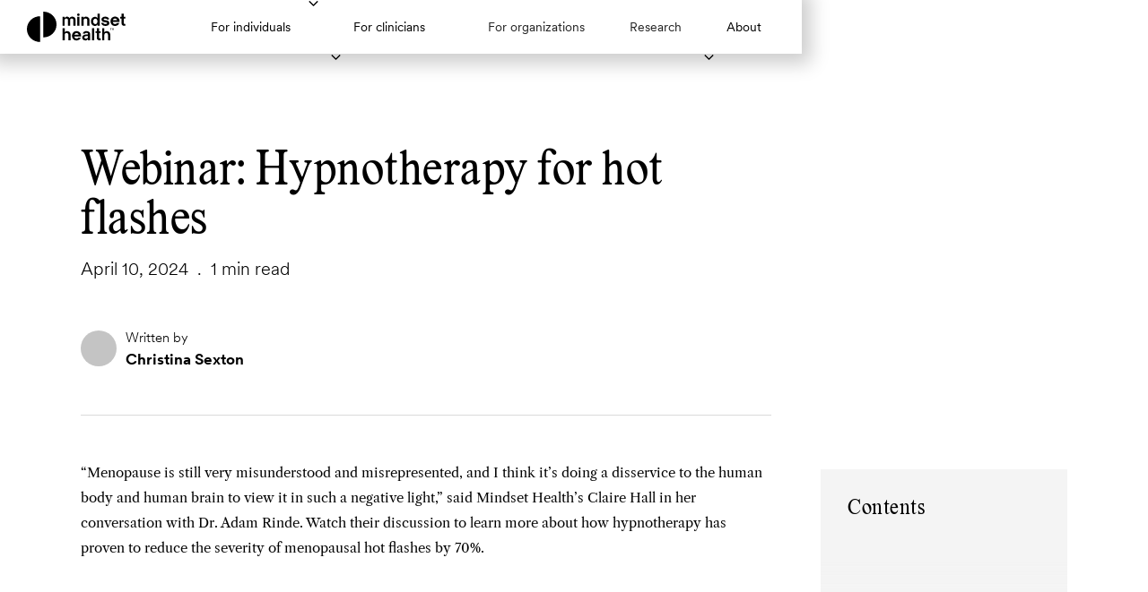

--- FILE ---
content_type: text/html
request_url: https://www.mindsethealth.com/resource/hypnotherapy-for-hot-flashes
body_size: 9169
content:
<!DOCTYPE html><!-- This site was created in Webflow. https://webflow.com --><!-- Last Published: Wed Oct 22 2025 20:18:18 GMT+0000 (Coordinated Universal Time) --><html data-wf-domain="www.mindsethealth.com" data-wf-page="625e59dbf7ab803693fe2304" data-wf-site="6188910478a5786d6697bbc4" data-wf-collection="625e59dbf7ab80c14afe2302" data-wf-item-slug="hypnotherapy-for-hot-flashes"><head><meta charset="utf-8"/><title>Webinar: Hypnotherapy for hot flashes</title><meta content="“Menopause is still very misunderstood and misrepresented, and I think it’s doing a disservice to the human body and human brain to view it in such a negative light,” said Mindset Health’s Claire Hall in her conversation with Dr. Adam Rinde. Watch their discussion to learn more about how hypnotherapy has proven to reduce the severity of menopausal hot flashes by 70%." name="description"/><meta content="Webinar: Hypnotherapy for hot flashes" property="og:title"/><meta content="“Menopause is still very misunderstood and misrepresented, and I think it’s doing a disservice to the human body and human brain to view it in such a negative light,” said Mindset Health’s Claire Hall in her conversation with Dr. Adam Rinde. Watch their discussion to learn more about how hypnotherapy has proven to reduce the severity of menopausal hot flashes by 70%." property="og:description"/><meta content="Webinar: Hypnotherapy for hot flashes" property="twitter:title"/><meta content="“Menopause is still very misunderstood and misrepresented, and I think it’s doing a disservice to the human body and human brain to view it in such a negative light,” said Mindset Health’s Claire Hall in her conversation with Dr. Adam Rinde. Watch their discussion to learn more about how hypnotherapy has proven to reduce the severity of menopausal hot flashes by 70%." property="twitter:description"/><meta property="og:type" content="website"/><meta content="summary_large_image" name="twitter:card"/><meta content="width=device-width, initial-scale=1" name="viewport"/><meta content="Webflow" name="generator"/><link href="https://cdn.prod.website-files.com/6188910478a5786d6697bbc4/css/mindset-v2-0-staging.webflow.shared.bb9930011.css" rel="stylesheet" type="text/css"/><link href="https://fonts.googleapis.com" rel="preconnect"/><link href="https://fonts.gstatic.com" rel="preconnect" crossorigin="anonymous"/><script src="https://ajax.googleapis.com/ajax/libs/webfont/1.6.26/webfont.js" type="text/javascript"></script><script type="text/javascript">WebFont.load({  google: {    families: ["Libre Caslon Text:regular,700"]  }});</script><script type="text/javascript">!function(o,c){var n=c.documentElement,t=" w-mod-";n.className+=t+"js",("ontouchstart"in o||o.DocumentTouch&&c instanceof DocumentTouch)&&(n.className+=t+"touch")}(window,document);</script><link href="https://cdn.prod.website-files.com/6188910478a5786d6697bbc4/620304a101b39b5200067021_Favicon%2032.svg" rel="shortcut icon" type="image/x-icon"/><link href="https://cdn.prod.website-files.com/6188910478a5786d6697bbc4/620304a5a2efa232ab01f371_Favicon%20256.svg" rel="apple-touch-icon"/><style>
  select {
    appearance: none !important;
    -webkit-appearance: none !important;
    -moz-appearance: none !important;
  }
</style>

<script id="jetboost-script" type="text/javascript"> window.JETBOOST_SITE_ID = "ckxff3xpu051l0uu1cd2k29p4"; (function(d) { var s = d.createElement("script"); s.src = "https://cdn.jetboost.io/jetboost.js"; s.async = 1; d.getElementsByTagName("head")[0].appendChild(s); })(document); </script>

<script>
  !function(){var analytics=window.analytics=window.analytics||[];if(!analytics.initialize)if(analytics.invoked)window.console&&console.error&&console.error("Segment snippet included twice.");else{analytics.invoked=!0;analytics.methods=["trackSubmit","trackClick","trackLink","trackForm","pageview","identify","reset","group","track","ready","alias","debug","page","once","off","on","addSourceMiddleware","addIntegrationMiddleware","setAnonymousId","addDestinationMiddleware"];analytics.factory=function(e){return function(){var t=Array.prototype.slice.call(arguments);t.unshift(e);analytics.push(t);return analytics}};for(var e=0;e<analytics.methods.length;e++){var key=analytics.methods[e];analytics[key]=analytics.factory(key)}analytics.load=function(key,e){var t=document.createElement("script");t.type="text/javascript";t.async=!0;t.src="https://cdn.segment.com/analytics.js/v1/" + key + "/analytics.min.js";var n=document.getElementsByTagName("script")[0];n.parentNode.insertBefore(t,n);analytics._loadOptions=e};analytics._writeKey="7FfY50QR5zJ6pdQ7MH1L6iXVVsyLOnmk";;analytics.SNIPPET_VERSION="4.15.3";
  analytics.load("7FfY50QR5zJ6pdQ7MH1L6iXVVsyLOnmk");
  analytics.page();
  }}();
</script>

<script>
window['_fs_host'] = 'fullstory.com';
window['_fs_script'] = 'edge.fullstory.com/s/fs.js';
window['_fs_org'] = 'RH9MY';
window['_fs_namespace'] = 'FS';
(function(m,n,e,t,l,o,g,y){
    if (e in m) {if(m.console && m.console.log) { m.console.log('FullStory namespace conflict. Please set window["_fs_namespace"].');} return;}
    g=m[e]=function(a,b,s){g.q?g.q.push([a,b,s]):g._api(a,b,s);};g.q=[];
    o=n.createElement(t);o.async=1;o.crossOrigin='anonymous';o.src='https://'+_fs_script;
    y=n.getElementsByTagName(t)[0];y.parentNode.insertBefore(o,y);
    g.identify=function(i,v,s){g(l,{uid:i},s);if(v)g(l,v,s)};g.setUserVars=function(v,s){g(l,v,s)};g.event=function(i,v,s){g('event',{n:i,p:v},s)};
    g.anonymize=function(){g.identify(!!0)};
    g.shutdown=function(){g("rec",!1)};g.restart=function(){g("rec",!0)};
    g.log = function(a,b){g("log",[a,b])};
    g.consent=function(a){g("consent",!arguments.length||a)};
    g.identifyAccount=function(i,v){o='account';v=v||{};v.acctId=i;g(o,v)};
    g.clearUserCookie=function(){};
    g.setVars=function(n, p){g('setVars',[n,p]);};
    g._w={};y='XMLHttpRequest';g._w[y]=m[y];y='fetch';g._w[y]=m[y];
    if(m[y])m[y]=function(){return g._w[y].apply(this,arguments)};
    g._v="1.3.0";
})(window,document,window['_fs_namespace'],'script','user');
</script><link rel="canonical" href="https://www.mindsethealth.com/resource/hypnotherapy-for-hot-flashes" />
<style>
textarea:focus, input:focus{
    outline: none;
    border-bottom: 1px solid black;
}
select:focus {
  outline: none;
}
</style>
</head><body><div class="zoomtotop"></div><div data-animation="default" class="navbar white w-nav" data-easing2="ease-out-quad" data-easing="ease-in-quad" data-collapse="medium" data-w-id="58402269-44ab-d792-0997-9ec137b5e53f" role="banner" data-duration="400" id="Nav" data-doc-height="1"><div class="navbar-container"><a href="/" class="brand w-nav-brand"><img src="https://cdn.prod.website-files.com/6188910478a5786d6697bbc4/61b92852f77f05d8c0676d1f_Mindset%20Logo%20Black.svg" loading="lazy" alt="" class="logo"/></a><nav role="navigation" class="nav-menu w-nav-menu"><div data-w-id="58402269-44ab-d792-0997-9ec137b5e544" class="navigation-dropdown-container"><a href="/hypnotherapy" class="navlink dropdown w-nav-link">For individuals</a><div data-w-id="58402269-44ab-d792-0997-9ec137b5e547" class="navigation-dropdown hypnotherapy"><a href="/hypnotherapy/nerva" class="dropdown-link w-inline-block"><div class="dropdown-product-logo nerva"></div><div class="vertical-stacker"><div class="minor-text">Nerva for</div><div>Irritable bowel syndrome</div></div></a><a href="https://join.clariamentalhealth.com/?utm_source=website&amp;utm_campaign=mindset" target="_blank" class="dropdown-link w-inline-block"><div class="dropdown-product-logo claria"></div><div class="vertical-stacker"><div class="minor-text">Claria for</div><div>Mental health</div></div></a><a href="https://www.reliohealth.com/" class="dropdown-link w-inline-block"><div class="dropdown-product-logo relio"></div><div class="vertical-stacker"><div class="minor-text">Relio for</div><div>Chronic back pain</div></div></a><a href="/hypnotherapy/evia" class="dropdown-link w-inline-block"><div class="dropdown-product-logo evia"></div><div class="vertical-stacker"><div class="minor-text">Evia for</div><div>Menopause</div></div></a><a href="http://www.tryfinito.com/" target="_blank" class="dropdown-link w-inline-block"><div class="dropdown-product-logo finito"></div><div class="vertical-stacker"><div class="minor-text">Finito for</div><div>Smoking cessation</div></div></a><a href="/matter" class="dropdown-link w-inline-block"><div>Matter: Blog &amp; Articles</div></a><a href="/clinician-directory" class="dropdown-link final w-inline-block"><div>Find a clinician</div></a></div><img src="https://cdn.prod.website-files.com/6188910478a5786d6697bbc4/620093c4ce573a5260972633_Dropdown%20Arrow%20V2.svg" loading="lazy" alt="" class="dropdown-arrow"/><img src="https://cdn.prod.website-files.com/6188910478a5786d6697bbc4/6202095bb6629d6ea2ad706e_White%20Dropdown.svg" loading="lazy" alt="" class="white-dropdown-arrow"/><div class="mobile-product-nav hypnotherapy"><div class="mobile-back-nav"><img src="https://cdn.prod.website-files.com/6188910478a5786d6697bbc4/6188b0aae129c9e8c25feb9a_Back.svg" loading="lazy" alt="" class="back-arrow"/><div>Back</div></div><a href="/hypnotherapy" class="dropdown-link w-inline-block"><div class="dropdown-product-logo hypno"></div><div class="vertical-stacker"><div class="minor-text">Learn about</div><div class="submenu-text">Hypnotherapy</div></div></a><a href="#" class="dropdown-link w-inline-block"><div class="dropdown-product-logo nerva"></div><div class="vertical-stacker"><div class="minor-text">Nerva for</div><div class="submenu-text">Irritable bowel syndrome</div></div></a><a href="/hypnotherapy/evia" class="dropdown-link w-inline-block"><div class="dropdown-product-logo evia"></div><div class="vertical-stacker"><div class="minor-text">Evia for</div><div class="submenu-text">Menopause</div></div></a></div></div><div data-w-id="58402269-44ab-d792-0997-9ec137b5e586" class="navigation-dropdown-container"><div class="navlink dropdown"><div>For clinicians</div></div><div data-w-id="58402269-44ab-d792-0997-9ec137b5e58a" class="navigation-dropdown clinicians"><a href="/clinician-overview" class="dropdown-link standard first w-inline-block"><div>Clinicians Overview</div></a><a href="/nerva-for-clinicians" class="dropdown-link standard w-inline-block"><div>Nerva for Clinicians</div></a><a href="/finito-for-clinicians" class="dropdown-link standard w-inline-block"><div>Finito for Clinicians</div></a><a href="/evia-for-clinicians" class="dropdown-link standard w-inline-block"><div>Evia for Clinicians</div></a><a href="/resources" class="dropdown-link standard w-inline-block"><div>Clinician Resources</div></a><a href="https://connect.mindsethealth.com/" target="_blank" class="dropdown-link standard w-inline-block"><div>Refer Patients with Connect</div></a><a href="http://mindsethealth.teachable.com/" target="_blank" class="dropdown-link final w-inline-block"><div>Nerva for IBS Clinicians Course</div></a></div><img src="https://cdn.prod.website-files.com/6188910478a5786d6697bbc4/620093c4ce573a5260972633_Dropdown%20Arrow%20V2.svg" loading="lazy" alt="" class="dropdown-arrow"/><img src="https://cdn.prod.website-files.com/6188910478a5786d6697bbc4/6202095bb6629d6ea2ad706e_White%20Dropdown.svg" loading="lazy" alt="" class="white-dropdown-arrow"/></div><a href="/for-organizations" class="navlink w-nav-link">For organizations</a><a href="/research-outcomes" class="navlink w-nav-link">Research</a><a href="#" class="navlink hide w-nav-link">labs</a><div data-w-id="58402269-44ab-d792-0997-9ec137b5e5a6" class="navigation-dropdown-container"><div class="navlink dropdown"><div>About</div></div><div data-w-id="58402269-44ab-d792-0997-9ec137b5e5aa" class="navigation-dropdown about"><a href="/about-us" class="dropdown-link standard first w-inline-block"><div>Learn about Mindset Health</div></a><a href="/contact" class="dropdown-link standard w-inline-block"><div>Contact us</div></a><a href="/careers" class="dropdown-link final w-inline-block"><div>Careers</div></a><a href="/media-press" class="dropdown-link final w-inline-block"><div>Media &amp; press kit</div></a></div><img src="https://cdn.prod.website-files.com/6188910478a5786d6697bbc4/620093c4ce573a5260972633_Dropdown%20Arrow%20V2.svg" loading="lazy" alt="" class="dropdown-arrow"/><img src="https://cdn.prod.website-files.com/6188910478a5786d6697bbc4/6202095bb6629d6ea2ad706e_White%20Dropdown.svg" loading="lazy" alt="" class="white-dropdown-arrow"/></div><div class="mobile-nav-main"><div data-w-id="58402269-44ab-d792-0997-9ec137b5e5b7" class="mobile-navlink"><div class="mobile-navlink-upper"><div class="mobile-nav-heading">For individuals</div></div><p class="navigation-description">Understand the science behind hypnotherapy and how it can help you.</p></div><div data-w-id="58402269-44ab-d792-0997-9ec137b5e5bd" class="mobile-navlink"><div class="mobile-navlink-upper"><div class="mobile-nav-heading">For clinicians</div></div><p class="navigation-description">Refer our programs to your patients and track their progress remotely.</p></div><a href="/research-outcomes" class="mobile-navlink no-arrow w-inline-block"><div class="mobile-navlink-upper"><div class="mobile-nav-heading">For organizations</div></div><p class="navigation-description">Promote team wellness with evidence-based hypnotherapy</p></a><a href="/research-outcomes" class="mobile-navlink no-arrow w-inline-block"><div class="mobile-navlink-upper"><div class="mobile-nav-heading">Research</div></div><p class="navigation-description">Discover the research our hypnotherapy programs are built on</p></a><div data-w-id="58402269-44ab-d792-0997-9ec137b5e5c9" class="mobile-navlink"><div class="mobile-navlink-upper"><div class="mobile-nav-heading">About</div></div><p class="navigation-description">Understand our mission, read our manifesto, meet the team and join us.</p></div></div><div class="mobile-product-nav clinicians"><div data-w-id="58402269-44ab-d792-0997-9ec137b5e5d0" class="mobile-back-nav"><img src="https://cdn.prod.website-files.com/6188910478a5786d6697bbc4/6188b0aae129c9e8c25feb9a_Back.svg" loading="lazy" alt="" class="back-arrow"/><div>Back</div></div><a href="/clinician-overview" class="dropdown-link w-inline-block"><div class="vertical-stacker"><div class="submenu-text">Clinicians Overview</div></div></a><a href="/nerva-for-clinicians" class="dropdown-link w-inline-block"><div class="vertical-stacker"><div class="submenu-text">Nerva for Clinicians</div></div></a><a href="/finito-for-clinicians" class="dropdown-link w-inline-block"><div class="vertical-stacker"><div class="submenu-text">Finito for Clinicians</div></div></a><a href="/evia-for-clinicians" class="dropdown-link w-inline-block"><div class="vertical-stacker"><div class="submenu-text">Evia for Clinicians</div></div></a><a href="/resources" class="dropdown-link w-inline-block"><div class="vertical-stacker"><div class="submenu-text">Clinician Resources</div></div></a><a href="https://connect.mindsethealth.com/" target="_blank" class="dropdown-link w-inline-block"><div class="vertical-stacker"><div class="submenu-text">Open Connect</div></div></a><a href="http://mindsethealth.teachable.com/" target="_blank" class="dropdown-link w-inline-block"><div class="vertical-stacker"><div class="submenu-text">Nerva for IBS Clinicians Course</div></div></a></div><div class="mobile-product-nav hypnotherapy"><div data-w-id="58402269-44ab-d792-0997-9ec137b5e5f1" class="mobile-back-nav"><img src="https://cdn.prod.website-files.com/6188910478a5786d6697bbc4/6188b0aae129c9e8c25feb9a_Back.svg" loading="lazy" alt="" class="back-arrow"/><div>Back</div></div><a href="/hypnotherapy/nerva" class="dropdown-link w-inline-block"><div class="dropdown-product-logo nerva"></div><div class="vertical-stacker"><div class="minor-text">Nerva for</div><div class="submenu-text">Irritable bowel syndrome</div></div></a><a href="https://join.clariamentalhealth.com/?utm_source=website&amp;utm_campaign=mindset" target="_blank" class="dropdown-link w-inline-block"><div class="dropdown-product-logo claria"></div><div class="vertical-stacker"><div class="minor-text">Claria for</div><div class="submenu-text">Mental health</div></div></a><a href="https://www.reliohealth.com/" class="dropdown-link w-inline-block"><div class="dropdown-product-logo relio"></div><div class="vertical-stacker"><div class="minor-text">Relio for</div><div class="submenu-text">Chronic back pan</div></div></a><a href="/hypnotherapy/evia" class="dropdown-link w-inline-block"><div class="dropdown-product-logo evia"></div><div class="vertical-stacker"><div class="minor-text">Evia for</div><div class="submenu-text">Menopause</div></div></a><a href="http://www.tryfinito.com/" target="_blank" class="dropdown-link w-inline-block"><div class="dropdown-product-logo finito"></div><div class="vertical-stacker"><div class="minor-text">Finito for</div><div class="submenu-text">Smoking cessation</div></div></a><a href="/matter" class="dropdown-link w-inline-block"><div class="vertical-stacker"><div class="submenu-text">Matter: Blog &amp; Articles</div></div></a><a href="/clinician-directory" class="dropdown-link w-inline-block"><div class="vertical-stacker"><div class="submenu-text">Find a clinician</div></div></a></div><div class="mobile-product-nav about"><div data-w-id="58402269-44ab-d792-0997-9ec137b5e61a" class="mobile-back-nav"><img src="https://cdn.prod.website-files.com/6188910478a5786d6697bbc4/6188b0aae129c9e8c25feb9a_Back.svg" loading="lazy" alt="" class="back-arrow"/><div>Back</div></div><a href="/about-us" class="dropdown-link w-inline-block"><div class="vertical-stacker"><div class="submenu-text">Learn about Mindset Health</div></div></a><a href="/contact" class="dropdown-link w-inline-block"><div class="vertical-stacker"><div class="submenu-text">Contact us</div></div></a><a href="/careers" class="dropdown-link w-inline-block"><div class="vertical-stacker"><div class="submenu-text">Careers</div></div></a><a href="/media-press" class="dropdown-link w-inline-block"><div class="vertical-stacker"><div class="submenu-text">Media &amp; press kit</div></div></a></div></nav><div class="hamburger w-nav-button"><img src="https://cdn.prod.website-files.com/6188910478a5786d6697bbc4/618897acccf1bc0b863fa429_Mobile%20Menu%20Close.svg" loading="lazy" alt="" class="hamburger-close"/><img src="https://cdn.prod.website-files.com/6188910478a5786d6697bbc4/6188ae5a086c021641abe0a5_menu%20(9).svg" loading="lazy" alt="" class="hamburger-open"/></div></div></div><div class="section more-padding-top no-padding-bottom"><div class="container"><div class="article-upper"><div class="vertical-stacker article-special"><div class="block w-clearfix"><div class="horizontal-stacker sv-special w-condition-invisible"><div>Scientifically Verified</div></div><div class="horizontal-stacker cs-special w-condition-invisible"><div>Case Study</div></div></div><div class="for-your-patients w-condition-invisible"><img src="https://cdn.prod.website-files.com/6188910478a5786d6697bbc4/61b6d99edecb061ace25d9d4_Scientifically%20Verified%20Checkk.svg" loading="lazy" alt="" class="image-6"/><div class="text-block-6">For your patients</div></div><h1>Webinar: Hypnotherapy for hot flashes </h1><div class="horizontal-stacker _50-below"><div class="smaller-text">April 10, 2024</div><div class="smaller-text inline spacer">.</div><div class="inline"><div class="smaller-text inline">1</div><div class="smaller-text inline space-left">min read</div></div></div><div class="horizontal-stacker"><div class="attribution"><div style="background-image:url(&quot;https://cdn.prod.website-files.com/619ad9c45bf2842457cf4cd0/620dd7992babd1089c56da59_1069062286-Buksh-js-458%20(1).avif&quot;)" class="author-thumbnail"></div><div class="vertical-stacker"><div class="inline">Written by</div><div class="bold-text">Christina Sexton</div></div></div><div class="attribution w-condition-invisible"><div style="background-image:none" class="author-thumbnail"></div><div class="vertical-stacker"><div class="inline">Written by</div><div class="bold-text w-dyn-bind-empty"></div></div></div></div><div class="divider hide-on-mobile"></div></div></div></div></div><div class="section resources-section"><div class="container article-body"><div id="article" class="article-left"><p class="rich-text-block">“Menopause is still very misunderstood and misrepresented, and I think it’s doing a disservice to the human body and human brain to view it in such a negative light,” said Mindset Health’s Claire Hall in her conversation with Dr. Adam Rinde. Watch their discussion to learn more about how hypnotherapy has proven to reduce the severity of menopausal hot flashes by 70%.</p><div class="rich-text-block full-width w-richtext"><figure style="padding-bottom:56.206088992974244%" class="w-richtext-align-fullwidth w-richtext-figure-type-video"><div><iframe allowfullscreen="true" frameborder="0" scrolling="no" src="https://www.youtube.com/embed/wj8gI-JDqMM" title="Episode 96: Managing Hot Flashes with Hypnotherapy with Claire Hall @mindsethealthapps"></iframe></div></figure><p>‍</p><p>Learn more about <a href="https://try.eviamenopause.com/hypnotherapy-evia/" target="_blank">referring Evia </a>to your patients for menopausal hot flashes, night sweats, and sleep disturbances.</p></div><div class="pdf-container w-condition-invisible"><div class="pdf-embed desktop w-embed"><!DOCTYPE html>
<html>
  <head>
    <title>Evia Fact Sheet</title>
  </head>
  <body>
     
    <embed src="" type="application/pdf" width="100%" height="1186PX">
   
  </body>
</html></div><div class="pdf-embed tablet w-embed"><!DOCTYPE html>
<html>
  <head>
    <title>Evia Fact Sheet</title>
  </head>
  <body>
     
    <embed src="" type="application/pdf" width="100%" height="680PX">
   
  </body>
</html></div><div class="pdf-embed mobile w-embed"><!DOCTYPE html>
<html>
  <head>
    <title>Evia Fact Sheet</title>
  </head>
  <body>
     
    <embed src="" type="application/pdf" width="100%" height="580px">
   
  </body>
</html></div><a href="#" class="pdf-button w-inline-block"></a></div><div class="central-cta-v2 resource"><div class="vertical-stacker cta bit-wider"><div class="cta-title jumbo">Join our clinicians’ portal Connect for free access to Nerva and patient discounts</div><a data-property-section="midbar" data-analytics="w-blog_cta-clicked" href="https://connect.mindsethealth.com/" target="_blank" class="button green-2-cta central w-button">Join now</a></div><div class="central-cta-image clinicians"></div></div><div class="rich-text-block w-richtext"><p>Dr. Adam Rinde is a naturopathic doctor at Sound Integrative Health and host of the <em>One New Thing </em>podcast. Watch his webinar with Mindset Health exploring<a href="https://www.mindsethealth.com/resource/polyvagal-theory-ibs-webinar" target="_blank"> polyvagal theory and IBS</a> to learn more about his patient management strategies. </p><p>For more information about the Evia program, reach out to Mindset Health&#x27;s Clinicial Specialists at healthcare@mindsethealth.com</p><p>‍</p><p>‍</p></div></div><div class="article-right"><div class="sticky-sidebar"><div class="contents-container"><div class="contents-wrapper"><div class="contents-inner"><h2 class="smaller-h2">Contents</h2><div id="toc" class="toc"></div></div><div class="opacity-fade"></div></div></div><div class="cta-container"><div class="cta-v2 plain-beige"><div class="cta-upper"><div class="cta-title jumbo">Join our clinicians’ portal, Connect</div><div class="text-block-5">A free and easy way to refer patients to digital hypnotherapy programs.</div><a href="https://connect.mindsethealth.com/" class="button different-green-cta normal w-button">Join now</a></div><div class="cta-lower clinicians"></div></div></div></div></div><div class="article-right guide-download w-condition-invisible"><div class="sticky-sidebar"><div class="contents-container"><div class="contents-wrapper"><div class="contents-inner"><h2 class="smaller-h2">Contents</h2><div id="toc" class="toc"></div></div><div class="opacity-fade"></div></div></div><div class="cta-container"><div class="cta-v2 plain-beige"><div class="cta-upper"><div class="cta-title jumbo">Join our clinicians’ portal, Connect</div><div class="text-block-5">A free and easy way to refer patients to digital hypnotherapy programs.</div><a href="https://connect.mindsethealth.com/" class="button different-green-cta normal w-button">Join now</a></div><div class="cta-lower clinicians"></div></div></div></div><div class="hubspot-sidecar"><h3 class="lastik _0-above w-dyn-bind-empty"></h3><div class="hubspot-sidebar w-embed w-script"><script charset="utf-8" type="text/javascript" src="//js.hsforms.net/forms/embed/v2.js"></script>
<script>
  hbspt.forms.create({
    region: "na1",
    portalId: "21730593",
    formId: ""
  });
</script></div></div></div></div></div><div class="section less-padding w-condition-invisible"><div class="container"><h2>Sources</h2><p>Mindset Health only uses high-quality sources, including peer-reviewed research, to support our articles. We work with experts to ensure our content is helpful, accurate and trustworthy.</p><div data-w-id="5bda0b89-4958-d392-7d52-30284709166e" class="source-trigger"><div>Article Sources</div><img src="https://cdn.prod.website-files.com/6188910478a5786d6697bbc4/619b33a6d3a10e17ee3b622f_Down.svg" loading="lazy" alt="" class="rotating-chevron"/></div><div style="height:0px;opacity:0" class="source-content"><div class="sources w-dyn-bind-empty w-richtext"></div></div></div></div><div class="section lower-cta"><div class="container footer-upper"><h2 class="footer-h2">Expand your Mindset.<br/>Learn more about Mindset Health</h2><a href="/about-us" class="button secondary w-button">Learn more</a></div></div><div class="footer"><div class="footer-container"><div class="w-layout-grid footer-grid v2"><div id="w-node-f96f1e98-b2e7-c4c4-0b8a-eb3773d320e6-1a63da19" class="vertical-stacker"><a href="#" class="brand white w-nav-brand"><img loading="lazy" src="https://cdn.prod.website-files.com/6188910478a5786d6697bbc4/61b92852aec4ac0f4106d3b1_Mindset%20Logo%20White.svg" alt=""/></a><div class="w-layout-grid socials-holder"><a href="https://www.instagram.com/mindsethealth.team/" target="_blank" class="social-button w-inline-block"><img width="23" loading="lazy" alt="Instagram icon" src="https://cdn.prod.website-files.com/6188910478a5786d6697bbc4/67d8eb02ab8d7c81cf6f3630_Group%209131.svg"/></a><a href="https://www.facebook.com/mindsethealthapp" target="_blank" class="social-button fb w-inline-block"><img loading="lazy" src="https://cdn.prod.website-files.com/6188910478a5786d6697bbc4/67d8eb02ab8d7c81cf6f362e_Vector.svg" alt="Facebook icon"/></a><a href="https://www.youtube.com/@nervahealth" target="_blank" class="social-button w-inline-block"><img loading="lazy" src="https://cdn.prod.website-files.com/6188910478a5786d6697bbc4/67d8eb02ab8d7c81cf6f362f_Vector-1.svg" alt="YouTube icon"/></a></div></div><div class="footer-grouping"><div class="vertical-stacker auto-width"><div class="footer-heading v2">Programs</div><a href="https://www.nervahealth.com/" target="_blank" class="footer-link v2">Nerva</a><a href="https://www.reliohealth.com/" target="_blank" class="footer-link v2">Relio</a><a href="https://join.clariamentalhealth.com/?utm_source=website&amp;utm_campaign=mindset" target="_blank" class="footer-link v2">Claria</a><a href="https://try.eviamenopause.com/hypnotherapy-evia/" target="_blank" class="footer-link v2">Evia</a><a href="https://www.tryfinito.com/" target="_blank" class="footer-link v2">Finito</a></div><div class="vertical-stacker auto-width"><div class="footer-heading v2">Research &amp; Resources</div><a href="/research-outcomes" class="footer-link v2">Research</a><a href="/resources" class="footer-link v2">Clinician resources</a><a href="/matter" class="footer-link v2">Blog</a></div><div class="vertical-stacker auto-width"><div class="footer-heading v2">For clinicians</div><a href="/clinician-overview" class="footer-link v2">Clinicians Overview</a><a href="https://connect.mindsethealth.com/auth/sign-in-or-register" target="_blank" class="footer-link v2">Log in to Connect</a></div><div class="vertical-stacker auto-width"><div class="footer-heading v2">About</div><a href="/about-us" class="footer-link v2">Mindset Health</a><a href="https://careers.mindsethealth.com/" class="footer-link v2">Join the team</a><a href="/media-press" class="footer-link v2">Media &amp; Press</a><a href="/for-organizations" class="footer-link v2">Health Plans</a><a href="/contact" class="footer-link v2">Support &amp; Contact</a></div></div><div id="w-node-f96f1e98-b2e7-c4c4-0b8a-eb3773d3211b-1a63da19" class="disclaimer v2">Disclaimer: Nerva, Evia, Finito, Claria &amp; Relio are self-management &amp; well-being tools designed to help people live well with and self-manage medically-diagnosed irritable bowel syndrome (IBS), menopause, smoking habits, mental health concerns and chronic low-back pain. Nerva, Evia, Finito, Claria &amp; Relio have not been cleared or approved by the U.S. Food and Drug Administration (FDA), or Therapeutic Goods Administration or equivalent. Users are directed to not make any changes to their prescribed medication or other type of medical treatment without seeking professional medical advice.</div><div id="w-node-f96f1e98-b2e7-c4c4-0b8a-eb3773d3211d-1a63da19" class="divider footer-special"></div><div>© 2025 Mindset Health Pty Ltd</div><div id="w-node-f96f1e98-b2e7-c4c4-0b8a-eb3773d32120-1a63da19" class="legal-link-holder"><a id="open-cookie-settings" href="#" target="_blank" class="inline legal-links">Cookies</a><div class="dot-separator"></div><a href="https://www.mindsethealth.com/legal/website-data-protection-policy" target="_blank" class="inline legal-links">Data collection Policy</a><div class="dot-separator"></div><a href="https://www.mindsethealth.com/legal/terms-of-service" target="_blank" class="inline legal-links">Terms &amp; Conditions</a><div class="dot-separator"></div><a href="https://www.mindsethealth.com/legal/nerva-privacy-policy" target="_blank" class="inline legal-links">Privacy Policy</a></div></div></div></div><script src="https://d3e54v103j8qbb.cloudfront.net/js/jquery-3.5.1.min.dc5e7f18c8.js?site=6188910478a5786d6697bbc4" type="text/javascript" integrity="sha256-9/aliU8dGd2tb6OSsuzixeV4y/faTqgFtohetphbbj0=" crossorigin="anonymous"></script><script src="https://cdn.prod.website-files.com/6188910478a5786d6697bbc4/js/webflow.schunk.36b8fb49256177c8.js" type="text/javascript"></script><script src="https://cdn.prod.website-files.com/6188910478a5786d6697bbc4/js/webflow.schunk.06348974518eb2bb.js" type="text/javascript"></script><script src="https://cdn.prod.website-files.com/6188910478a5786d6697bbc4/js/webflow.f9a3774a.2556377699f3e30f.js" type="text/javascript"></script><script>
$(document).ready(function() {
	$('[data-analytics]').on('click', function(e) {
		var properties
		var event = $(this).attr('data-analytics')
		$.each(this.attributes, function(_, attribute) {
			if (attribute.name.startsWith('data-property-')) {
				if (!properties) properties = {}
				var property = attribute.name.split('data-property-')[1]
				properties[property] = attribute.value
			}
		})
		analytics.track(event, properties)
	})
})

</script><script>
function strip(html){
   let doc = new DOMParser().parseFromString(html, 'text/html');
   return doc.body.textContent || "";
}


document.getElementById("article").querySelectorAll("h2").forEach(function(heading, i) {
  // runs a function for all headings inside your rich text element
  let strippedInnerHtml = strip(heading.innerHTML);
  // adds section titles to slugs
  let str = strippedInnerHtml.replace(/\s+/g, '-').replace(/[°&\/\\#,+()$~%.'":;*?<>{}]/g, "").toLowerCase();
  // replaces spaces with hyphens, removes special characters
  // and extra spaces from the headings, and applies lowercase in slugs
  heading.setAttribute("id", str);
  // gives each heading a unique id
  const item = document.createElement("a");
  // creates an anchor element called "item" for each heading
  let displayText = strippedInnerHtml;
  let MAX_LENGTH = 120;
  let truncatedItem = (displayText.length > MAX_LENGTH) ? displayText.slice(0, MAX_LENGTH-1) + '…' : displayText;
  item.innerHTML = truncatedItem;
  // gives each item the text of the corresponding heading
  ("h2").split(/[, ]+/).forEach(function(x) {
  // runs a function for each item in your headings list
    if (heading.tagName.toLowerCase() == x) {
      item.classList.add("toc-item", "toc-" + x);
  // gives each item the correct class
    }
  });
  item.setAttribute("href", "#" + str);
  // gives each item the correct anchor link
  document.querySelector("#toc").appendChild(item);
  // places each item inside the Table of Contents div
});
</script>
 
 <script>
 <script type='text/javascript' src='https://platform-api.sharethis.com/js/sharethis.js#property=5f39db692e993000125e5ae5&product=inline-share-buttons' async='async'></script>
 
 <!-- Start of HubSpot Embed Code -->
<script type="text/javascript" id="hs-script-loader" async defer src="//js.hs-scripts.com/21730593.js"></script>
<!-- End of HubSpot Embed Code --></body></html>

--- FILE ---
content_type: text/css
request_url: https://cdn.prod.website-files.com/6188910478a5786d6697bbc4/css/mindset-v2-0-staging.webflow.shared.bb9930011.css
body_size: 57828
content:
html {
  -webkit-text-size-adjust: 100%;
  -ms-text-size-adjust: 100%;
  font-family: sans-serif;
}

body {
  margin: 0;
}

article, aside, details, figcaption, figure, footer, header, hgroup, main, menu, nav, section, summary {
  display: block;
}

audio, canvas, progress, video {
  vertical-align: baseline;
  display: inline-block;
}

audio:not([controls]) {
  height: 0;
  display: none;
}

[hidden], template {
  display: none;
}

a {
  background-color: #0000;
}

a:active, a:hover {
  outline: 0;
}

abbr[title] {
  border-bottom: 1px dotted;
}

b, strong {
  font-weight: bold;
}

dfn {
  font-style: italic;
}

h1 {
  margin: .67em 0;
  font-size: 2em;
}

mark {
  color: #000;
  background: #ff0;
}

small {
  font-size: 80%;
}

sub, sup {
  vertical-align: baseline;
  font-size: 75%;
  line-height: 0;
  position: relative;
}

sup {
  top: -.5em;
}

sub {
  bottom: -.25em;
}

img {
  border: 0;
}

svg:not(:root) {
  overflow: hidden;
}

hr {
  box-sizing: content-box;
  height: 0;
}

pre {
  overflow: auto;
}

code, kbd, pre, samp {
  font-family: monospace;
  font-size: 1em;
}

button, input, optgroup, select, textarea {
  color: inherit;
  font: inherit;
  margin: 0;
}

button {
  overflow: visible;
}

button, select {
  text-transform: none;
}

button, html input[type="button"], input[type="reset"] {
  -webkit-appearance: button;
  cursor: pointer;
}

button[disabled], html input[disabled] {
  cursor: default;
}

button::-moz-focus-inner, input::-moz-focus-inner {
  border: 0;
  padding: 0;
}

input {
  line-height: normal;
}

input[type="checkbox"], input[type="radio"] {
  box-sizing: border-box;
  padding: 0;
}

input[type="number"]::-webkit-inner-spin-button, input[type="number"]::-webkit-outer-spin-button {
  height: auto;
}

input[type="search"] {
  -webkit-appearance: none;
}

input[type="search"]::-webkit-search-cancel-button, input[type="search"]::-webkit-search-decoration {
  -webkit-appearance: none;
}

legend {
  border: 0;
  padding: 0;
}

textarea {
  overflow: auto;
}

optgroup {
  font-weight: bold;
}

table {
  border-collapse: collapse;
  border-spacing: 0;
}

td, th {
  padding: 0;
}

@font-face {
  font-family: webflow-icons;
  src: url("[data-uri]") format("truetype");
  font-weight: normal;
  font-style: normal;
}

[class^="w-icon-"], [class*=" w-icon-"] {
  speak: none;
  font-variant: normal;
  text-transform: none;
  -webkit-font-smoothing: antialiased;
  -moz-osx-font-smoothing: grayscale;
  font-style: normal;
  font-weight: normal;
  line-height: 1;
  font-family: webflow-icons !important;
}

.w-icon-slider-right:before {
  content: "";
}

.w-icon-slider-left:before {
  content: "";
}

.w-icon-nav-menu:before {
  content: "";
}

.w-icon-arrow-down:before, .w-icon-dropdown-toggle:before {
  content: "";
}

.w-icon-file-upload-remove:before {
  content: "";
}

.w-icon-file-upload-icon:before {
  content: "";
}

* {
  box-sizing: border-box;
}

html {
  height: 100%;
}

body {
  color: #333;
  background-color: #fff;
  min-height: 100%;
  margin: 0;
  font-family: Arial, sans-serif;
  font-size: 14px;
  line-height: 20px;
}

img {
  vertical-align: middle;
  max-width: 100%;
  display: inline-block;
}

html.w-mod-touch * {
  background-attachment: scroll !important;
}

.w-block {
  display: block;
}

.w-inline-block {
  max-width: 100%;
  display: inline-block;
}

.w-clearfix:before, .w-clearfix:after {
  content: " ";
  grid-area: 1 / 1 / 2 / 2;
  display: table;
}

.w-clearfix:after {
  clear: both;
}

.w-hidden {
  display: none;
}

.w-button {
  color: #fff;
  line-height: inherit;
  cursor: pointer;
  background-color: #3898ec;
  border: 0;
  border-radius: 0;
  padding: 9px 15px;
  text-decoration: none;
  display: inline-block;
}

input.w-button {
  -webkit-appearance: button;
}

html[data-w-dynpage] [data-w-cloak] {
  color: #0000 !important;
}

.w-code-block {
  margin: unset;
}

pre.w-code-block code {
  all: inherit;
}

.w-optimization {
  display: contents;
}

.w-webflow-badge, .w-webflow-badge > img {
  box-sizing: unset;
  width: unset;
  height: unset;
  max-height: unset;
  max-width: unset;
  min-height: unset;
  min-width: unset;
  margin: unset;
  padding: unset;
  float: unset;
  clear: unset;
  border: unset;
  border-radius: unset;
  background: unset;
  background-image: unset;
  background-position: unset;
  background-size: unset;
  background-repeat: unset;
  background-origin: unset;
  background-clip: unset;
  background-attachment: unset;
  background-color: unset;
  box-shadow: unset;
  transform: unset;
  direction: unset;
  font-family: unset;
  font-weight: unset;
  color: unset;
  font-size: unset;
  line-height: unset;
  font-style: unset;
  font-variant: unset;
  text-align: unset;
  letter-spacing: unset;
  -webkit-text-decoration: unset;
  text-decoration: unset;
  text-indent: unset;
  text-transform: unset;
  list-style-type: unset;
  text-shadow: unset;
  vertical-align: unset;
  cursor: unset;
  white-space: unset;
  word-break: unset;
  word-spacing: unset;
  word-wrap: unset;
  transition: unset;
}

.w-webflow-badge {
  white-space: nowrap;
  cursor: pointer;
  box-shadow: 0 0 0 1px #0000001a, 0 1px 3px #0000001a;
  visibility: visible !important;
  opacity: 1 !important;
  z-index: 2147483647 !important;
  color: #aaadb0 !important;
  overflow: unset !important;
  background-color: #fff !important;
  border-radius: 3px !important;
  width: auto !important;
  height: auto !important;
  margin: 0 !important;
  padding: 6px !important;
  font-size: 12px !important;
  line-height: 14px !important;
  text-decoration: none !important;
  display: inline-block !important;
  position: fixed !important;
  inset: auto 12px 12px auto !important;
  transform: none !important;
}

.w-webflow-badge > img {
  position: unset;
  visibility: unset !important;
  opacity: 1 !important;
  vertical-align: middle !important;
  display: inline-block !important;
}

h1, h2, h3, h4, h5, h6 {
  margin-bottom: 10px;
  font-weight: bold;
}

h1 {
  margin-top: 20px;
  font-size: 38px;
  line-height: 44px;
}

h2 {
  margin-top: 20px;
  font-size: 32px;
  line-height: 36px;
}

h3 {
  margin-top: 20px;
  font-size: 24px;
  line-height: 30px;
}

h4 {
  margin-top: 10px;
  font-size: 18px;
  line-height: 24px;
}

h5 {
  margin-top: 10px;
  font-size: 14px;
  line-height: 20px;
}

h6 {
  margin-top: 10px;
  font-size: 12px;
  line-height: 18px;
}

p {
  margin-top: 0;
  margin-bottom: 10px;
}

blockquote {
  border-left: 5px solid #e2e2e2;
  margin: 0 0 10px;
  padding: 10px 20px;
  font-size: 18px;
  line-height: 22px;
}

figure {
  margin: 0 0 10px;
}

figcaption {
  text-align: center;
  margin-top: 5px;
}

ul, ol {
  margin-top: 0;
  margin-bottom: 10px;
  padding-left: 40px;
}

.w-list-unstyled {
  padding-left: 0;
  list-style: none;
}

.w-embed:before, .w-embed:after {
  content: " ";
  grid-area: 1 / 1 / 2 / 2;
  display: table;
}

.w-embed:after {
  clear: both;
}

.w-video {
  width: 100%;
  padding: 0;
  position: relative;
}

.w-video iframe, .w-video object, .w-video embed {
  border: none;
  width: 100%;
  height: 100%;
  position: absolute;
  top: 0;
  left: 0;
}

fieldset {
  border: 0;
  margin: 0;
  padding: 0;
}

button, [type="button"], [type="reset"] {
  cursor: pointer;
  -webkit-appearance: button;
  border: 0;
}

.w-form {
  margin: 0 0 15px;
}

.w-form-done {
  text-align: center;
  background-color: #ddd;
  padding: 20px;
  display: none;
}

.w-form-fail {
  background-color: #ffdede;
  margin-top: 10px;
  padding: 10px;
  display: none;
}

.w-input, .w-select {
  color: #333;
  vertical-align: middle;
  background-color: #fff;
  border: 1px solid #ccc;
  width: 100%;
  height: 38px;
  margin-bottom: 10px;
  padding: 8px 12px;
  font-size: 14px;
  line-height: 1.42857;
  display: block;
}

.w-input::placeholder, .w-select::placeholder {
  color: #999;
}

.w-input:focus, .w-select:focus {
  border-color: #3898ec;
  outline: 0;
}

.w-input[disabled], .w-select[disabled], .w-input[readonly], .w-select[readonly], fieldset[disabled] .w-input, fieldset[disabled] .w-select {
  cursor: not-allowed;
}

.w-input[disabled]:not(.w-input-disabled), .w-select[disabled]:not(.w-input-disabled), .w-input[readonly], .w-select[readonly], fieldset[disabled]:not(.w-input-disabled) .w-input, fieldset[disabled]:not(.w-input-disabled) .w-select {
  background-color: #eee;
}

textarea.w-input, textarea.w-select {
  height: auto;
}

.w-select {
  background-color: #f3f3f3;
}

.w-select[multiple] {
  height: auto;
}

.w-form-label {
  cursor: pointer;
  margin-bottom: 0;
  font-weight: normal;
  display: inline-block;
}

.w-radio {
  margin-bottom: 5px;
  padding-left: 20px;
  display: block;
}

.w-radio:before, .w-radio:after {
  content: " ";
  grid-area: 1 / 1 / 2 / 2;
  display: table;
}

.w-radio:after {
  clear: both;
}

.w-radio-input {
  float: left;
  margin: 3px 0 0 -20px;
  line-height: normal;
}

.w-file-upload {
  margin-bottom: 10px;
  display: block;
}

.w-file-upload-input {
  opacity: 0;
  z-index: -100;
  width: .1px;
  height: .1px;
  position: absolute;
  overflow: hidden;
}

.w-file-upload-default, .w-file-upload-uploading, .w-file-upload-success {
  color: #333;
  display: inline-block;
}

.w-file-upload-error {
  margin-top: 10px;
  display: block;
}

.w-file-upload-default.w-hidden, .w-file-upload-uploading.w-hidden, .w-file-upload-error.w-hidden, .w-file-upload-success.w-hidden {
  display: none;
}

.w-file-upload-uploading-btn {
  cursor: pointer;
  background-color: #fafafa;
  border: 1px solid #ccc;
  margin: 0;
  padding: 8px 12px;
  font-size: 14px;
  font-weight: normal;
  display: flex;
}

.w-file-upload-file {
  background-color: #fafafa;
  border: 1px solid #ccc;
  flex-grow: 1;
  justify-content: space-between;
  margin: 0;
  padding: 8px 9px 8px 11px;
  display: flex;
}

.w-file-upload-file-name {
  font-size: 14px;
  font-weight: normal;
  display: block;
}

.w-file-remove-link {
  cursor: pointer;
  width: auto;
  height: auto;
  margin-top: 3px;
  margin-left: 10px;
  padding: 3px;
  display: block;
}

.w-icon-file-upload-remove {
  margin: auto;
  font-size: 10px;
}

.w-file-upload-error-msg {
  color: #ea384c;
  padding: 2px 0;
  display: inline-block;
}

.w-file-upload-info {
  padding: 0 12px;
  line-height: 38px;
  display: inline-block;
}

.w-file-upload-label {
  cursor: pointer;
  background-color: #fafafa;
  border: 1px solid #ccc;
  margin: 0;
  padding: 8px 12px;
  font-size: 14px;
  font-weight: normal;
  display: inline-block;
}

.w-icon-file-upload-icon, .w-icon-file-upload-uploading {
  width: 20px;
  margin-right: 8px;
  display: inline-block;
}

.w-icon-file-upload-uploading {
  height: 20px;
}

.w-container {
  max-width: 940px;
  margin-left: auto;
  margin-right: auto;
}

.w-container:before, .w-container:after {
  content: " ";
  grid-area: 1 / 1 / 2 / 2;
  display: table;
}

.w-container:after {
  clear: both;
}

.w-container .w-row {
  margin-left: -10px;
  margin-right: -10px;
}

.w-row:before, .w-row:after {
  content: " ";
  grid-area: 1 / 1 / 2 / 2;
  display: table;
}

.w-row:after {
  clear: both;
}

.w-row .w-row {
  margin-left: 0;
  margin-right: 0;
}

.w-col {
  float: left;
  width: 100%;
  min-height: 1px;
  padding-left: 10px;
  padding-right: 10px;
  position: relative;
}

.w-col .w-col {
  padding-left: 0;
  padding-right: 0;
}

.w-col-1 {
  width: 8.33333%;
}

.w-col-2 {
  width: 16.6667%;
}

.w-col-3 {
  width: 25%;
}

.w-col-4 {
  width: 33.3333%;
}

.w-col-5 {
  width: 41.6667%;
}

.w-col-6 {
  width: 50%;
}

.w-col-7 {
  width: 58.3333%;
}

.w-col-8 {
  width: 66.6667%;
}

.w-col-9 {
  width: 75%;
}

.w-col-10 {
  width: 83.3333%;
}

.w-col-11 {
  width: 91.6667%;
}

.w-col-12 {
  width: 100%;
}

.w-hidden-main {
  display: none !important;
}

@media screen and (max-width: 991px) {
  .w-container {
    max-width: 728px;
  }

  .w-hidden-main {
    display: inherit !important;
  }

  .w-hidden-medium {
    display: none !important;
  }

  .w-col-medium-1 {
    width: 8.33333%;
  }

  .w-col-medium-2 {
    width: 16.6667%;
  }

  .w-col-medium-3 {
    width: 25%;
  }

  .w-col-medium-4 {
    width: 33.3333%;
  }

  .w-col-medium-5 {
    width: 41.6667%;
  }

  .w-col-medium-6 {
    width: 50%;
  }

  .w-col-medium-7 {
    width: 58.3333%;
  }

  .w-col-medium-8 {
    width: 66.6667%;
  }

  .w-col-medium-9 {
    width: 75%;
  }

  .w-col-medium-10 {
    width: 83.3333%;
  }

  .w-col-medium-11 {
    width: 91.6667%;
  }

  .w-col-medium-12 {
    width: 100%;
  }

  .w-col-stack {
    width: 100%;
    left: auto;
    right: auto;
  }
}

@media screen and (max-width: 767px) {
  .w-hidden-main, .w-hidden-medium {
    display: inherit !important;
  }

  .w-hidden-small {
    display: none !important;
  }

  .w-row, .w-container .w-row {
    margin-left: 0;
    margin-right: 0;
  }

  .w-col {
    width: 100%;
    left: auto;
    right: auto;
  }

  .w-col-small-1 {
    width: 8.33333%;
  }

  .w-col-small-2 {
    width: 16.6667%;
  }

  .w-col-small-3 {
    width: 25%;
  }

  .w-col-small-4 {
    width: 33.3333%;
  }

  .w-col-small-5 {
    width: 41.6667%;
  }

  .w-col-small-6 {
    width: 50%;
  }

  .w-col-small-7 {
    width: 58.3333%;
  }

  .w-col-small-8 {
    width: 66.6667%;
  }

  .w-col-small-9 {
    width: 75%;
  }

  .w-col-small-10 {
    width: 83.3333%;
  }

  .w-col-small-11 {
    width: 91.6667%;
  }

  .w-col-small-12 {
    width: 100%;
  }
}

@media screen and (max-width: 479px) {
  .w-container {
    max-width: none;
  }

  .w-hidden-main, .w-hidden-medium, .w-hidden-small {
    display: inherit !important;
  }

  .w-hidden-tiny {
    display: none !important;
  }

  .w-col {
    width: 100%;
  }

  .w-col-tiny-1 {
    width: 8.33333%;
  }

  .w-col-tiny-2 {
    width: 16.6667%;
  }

  .w-col-tiny-3 {
    width: 25%;
  }

  .w-col-tiny-4 {
    width: 33.3333%;
  }

  .w-col-tiny-5 {
    width: 41.6667%;
  }

  .w-col-tiny-6 {
    width: 50%;
  }

  .w-col-tiny-7 {
    width: 58.3333%;
  }

  .w-col-tiny-8 {
    width: 66.6667%;
  }

  .w-col-tiny-9 {
    width: 75%;
  }

  .w-col-tiny-10 {
    width: 83.3333%;
  }

  .w-col-tiny-11 {
    width: 91.6667%;
  }

  .w-col-tiny-12 {
    width: 100%;
  }
}

.w-widget {
  position: relative;
}

.w-widget-map {
  width: 100%;
  height: 400px;
}

.w-widget-map label {
  width: auto;
  display: inline;
}

.w-widget-map img {
  max-width: inherit;
}

.w-widget-map .gm-style-iw {
  text-align: center;
}

.w-widget-map .gm-style-iw > button {
  display: none !important;
}

.w-widget-twitter {
  overflow: hidden;
}

.w-widget-twitter-count-shim {
  vertical-align: top;
  text-align: center;
  background: #fff;
  border: 1px solid #758696;
  border-radius: 3px;
  width: 28px;
  height: 20px;
  display: inline-block;
  position: relative;
}

.w-widget-twitter-count-shim * {
  pointer-events: none;
  -webkit-user-select: none;
  user-select: none;
}

.w-widget-twitter-count-shim .w-widget-twitter-count-inner {
  text-align: center;
  color: #999;
  font-family: serif;
  font-size: 15px;
  line-height: 12px;
  position: relative;
}

.w-widget-twitter-count-shim .w-widget-twitter-count-clear {
  display: block;
  position: relative;
}

.w-widget-twitter-count-shim.w--large {
  width: 36px;
  height: 28px;
}

.w-widget-twitter-count-shim.w--large .w-widget-twitter-count-inner {
  font-size: 18px;
  line-height: 18px;
}

.w-widget-twitter-count-shim:not(.w--vertical) {
  margin-left: 5px;
  margin-right: 8px;
}

.w-widget-twitter-count-shim:not(.w--vertical).w--large {
  margin-left: 6px;
}

.w-widget-twitter-count-shim:not(.w--vertical):before, .w-widget-twitter-count-shim:not(.w--vertical):after {
  content: " ";
  pointer-events: none;
  border: solid #0000;
  width: 0;
  height: 0;
  position: absolute;
  top: 50%;
  left: 0;
}

.w-widget-twitter-count-shim:not(.w--vertical):before {
  border-width: 4px;
  border-color: #75869600 #5d6c7b #75869600 #75869600;
  margin-top: -4px;
  margin-left: -9px;
}

.w-widget-twitter-count-shim:not(.w--vertical).w--large:before {
  border-width: 5px;
  margin-top: -5px;
  margin-left: -10px;
}

.w-widget-twitter-count-shim:not(.w--vertical):after {
  border-width: 4px;
  border-color: #fff0 #fff #fff0 #fff0;
  margin-top: -4px;
  margin-left: -8px;
}

.w-widget-twitter-count-shim:not(.w--vertical).w--large:after {
  border-width: 5px;
  margin-top: -5px;
  margin-left: -9px;
}

.w-widget-twitter-count-shim.w--vertical {
  width: 61px;
  height: 33px;
  margin-bottom: 8px;
}

.w-widget-twitter-count-shim.w--vertical:before, .w-widget-twitter-count-shim.w--vertical:after {
  content: " ";
  pointer-events: none;
  border: solid #0000;
  width: 0;
  height: 0;
  position: absolute;
  top: 100%;
  left: 50%;
}

.w-widget-twitter-count-shim.w--vertical:before {
  border-width: 5px;
  border-color: #5d6c7b #75869600 #75869600;
  margin-left: -5px;
}

.w-widget-twitter-count-shim.w--vertical:after {
  border-width: 4px;
  border-color: #fff #fff0 #fff0;
  margin-left: -4px;
}

.w-widget-twitter-count-shim.w--vertical .w-widget-twitter-count-inner {
  font-size: 18px;
  line-height: 22px;
}

.w-widget-twitter-count-shim.w--vertical.w--large {
  width: 76px;
}

.w-background-video {
  color: #fff;
  height: 500px;
  position: relative;
  overflow: hidden;
}

.w-background-video > video {
  object-fit: cover;
  z-index: -100;
  background-position: 50%;
  background-size: cover;
  width: 100%;
  height: 100%;
  margin: auto;
  position: absolute;
  inset: -100%;
}

.w-background-video > video::-webkit-media-controls-start-playback-button {
  -webkit-appearance: none;
  display: none !important;
}

.w-background-video--control {
  background-color: #0000;
  padding: 0;
  position: absolute;
  bottom: 1em;
  right: 1em;
}

.w-background-video--control > [hidden] {
  display: none !important;
}

.w-slider {
  text-align: center;
  clear: both;
  -webkit-tap-highlight-color: #0000;
  tap-highlight-color: #0000;
  background: #ddd;
  height: 300px;
  position: relative;
}

.w-slider-mask {
  z-index: 1;
  white-space: nowrap;
  height: 100%;
  display: block;
  position: relative;
  left: 0;
  right: 0;
  overflow: hidden;
}

.w-slide {
  vertical-align: top;
  white-space: normal;
  text-align: left;
  width: 100%;
  height: 100%;
  display: inline-block;
  position: relative;
}

.w-slider-nav {
  z-index: 2;
  text-align: center;
  -webkit-tap-highlight-color: #0000;
  tap-highlight-color: #0000;
  height: 40px;
  margin: auto;
  padding-top: 10px;
  position: absolute;
  inset: auto 0 0;
}

.w-slider-nav.w-round > div {
  border-radius: 100%;
}

.w-slider-nav.w-num > div {
  font-size: inherit;
  line-height: inherit;
  width: auto;
  height: auto;
  padding: .2em .5em;
}

.w-slider-nav.w-shadow > div {
  box-shadow: 0 0 3px #3336;
}

.w-slider-nav-invert {
  color: #fff;
}

.w-slider-nav-invert > div {
  background-color: #2226;
}

.w-slider-nav-invert > div.w-active {
  background-color: #222;
}

.w-slider-dot {
  cursor: pointer;
  background-color: #fff6;
  width: 1em;
  height: 1em;
  margin: 0 3px .5em;
  transition: background-color .1s, color .1s;
  display: inline-block;
  position: relative;
}

.w-slider-dot.w-active {
  background-color: #fff;
}

.w-slider-dot:focus {
  outline: none;
  box-shadow: 0 0 0 2px #fff;
}

.w-slider-dot:focus.w-active {
  box-shadow: none;
}

.w-slider-arrow-left, .w-slider-arrow-right {
  cursor: pointer;
  color: #fff;
  -webkit-tap-highlight-color: #0000;
  tap-highlight-color: #0000;
  -webkit-user-select: none;
  user-select: none;
  width: 80px;
  margin: auto;
  font-size: 40px;
  position: absolute;
  inset: 0;
  overflow: hidden;
}

.w-slider-arrow-left [class^="w-icon-"], .w-slider-arrow-right [class^="w-icon-"], .w-slider-arrow-left [class*=" w-icon-"], .w-slider-arrow-right [class*=" w-icon-"] {
  position: absolute;
}

.w-slider-arrow-left:focus, .w-slider-arrow-right:focus {
  outline: 0;
}

.w-slider-arrow-left {
  z-index: 3;
  right: auto;
}

.w-slider-arrow-right {
  z-index: 4;
  left: auto;
}

.w-icon-slider-left, .w-icon-slider-right {
  width: 1em;
  height: 1em;
  margin: auto;
  inset: 0;
}

.w-slider-aria-label {
  clip: rect(0 0 0 0);
  border: 0;
  width: 1px;
  height: 1px;
  margin: -1px;
  padding: 0;
  position: absolute;
  overflow: hidden;
}

.w-slider-force-show {
  display: block !important;
}

.w-dropdown {
  text-align: left;
  z-index: 900;
  margin-left: auto;
  margin-right: auto;
  display: inline-block;
  position: relative;
}

.w-dropdown-btn, .w-dropdown-toggle, .w-dropdown-link {
  vertical-align: top;
  color: #222;
  text-align: left;
  white-space: nowrap;
  margin-left: auto;
  margin-right: auto;
  padding: 20px;
  text-decoration: none;
  position: relative;
}

.w-dropdown-toggle {
  -webkit-user-select: none;
  user-select: none;
  cursor: pointer;
  padding-right: 40px;
  display: inline-block;
}

.w-dropdown-toggle:focus {
  outline: 0;
}

.w-icon-dropdown-toggle {
  width: 1em;
  height: 1em;
  margin: auto 20px auto auto;
  position: absolute;
  top: 0;
  bottom: 0;
  right: 0;
}

.w-dropdown-list {
  background: #ddd;
  min-width: 100%;
  display: none;
  position: absolute;
}

.w-dropdown-list.w--open {
  display: block;
}

.w-dropdown-link {
  color: #222;
  padding: 10px 20px;
  display: block;
}

.w-dropdown-link.w--current {
  color: #0082f3;
}

.w-dropdown-link:focus {
  outline: 0;
}

@media screen and (max-width: 767px) {
  .w-nav-brand {
    padding-left: 10px;
  }
}

.w-lightbox-backdrop {
  cursor: auto;
  letter-spacing: normal;
  text-indent: 0;
  text-shadow: none;
  text-transform: none;
  visibility: visible;
  white-space: normal;
  word-break: normal;
  word-spacing: normal;
  word-wrap: normal;
  color: #fff;
  text-align: center;
  z-index: 2000;
  opacity: 0;
  -webkit-user-select: none;
  -moz-user-select: none;
  -webkit-tap-highlight-color: transparent;
  background: #000000e6;
  outline: 0;
  font-family: Helvetica Neue, Helvetica, Ubuntu, Segoe UI, Verdana, sans-serif;
  font-size: 17px;
  font-style: normal;
  font-weight: 300;
  line-height: 1.2;
  list-style: disc;
  position: fixed;
  inset: 0;
  -webkit-transform: translate(0);
}

.w-lightbox-backdrop, .w-lightbox-container {
  -webkit-overflow-scrolling: touch;
  height: 100%;
  overflow: auto;
}

.w-lightbox-content {
  height: 100vh;
  position: relative;
  overflow: hidden;
}

.w-lightbox-view {
  opacity: 0;
  width: 100vw;
  height: 100vh;
  position: absolute;
}

.w-lightbox-view:before {
  content: "";
  height: 100vh;
}

.w-lightbox-group, .w-lightbox-group .w-lightbox-view, .w-lightbox-group .w-lightbox-view:before {
  height: 86vh;
}

.w-lightbox-frame, .w-lightbox-view:before {
  vertical-align: middle;
  display: inline-block;
}

.w-lightbox-figure {
  margin: 0;
  position: relative;
}

.w-lightbox-group .w-lightbox-figure {
  cursor: pointer;
}

.w-lightbox-img {
  width: auto;
  max-width: none;
  height: auto;
}

.w-lightbox-image {
  float: none;
  max-width: 100vw;
  max-height: 100vh;
  display: block;
}

.w-lightbox-group .w-lightbox-image {
  max-height: 86vh;
}

.w-lightbox-caption {
  text-align: left;
  text-overflow: ellipsis;
  white-space: nowrap;
  background: #0006;
  padding: .5em 1em;
  position: absolute;
  bottom: 0;
  left: 0;
  right: 0;
  overflow: hidden;
}

.w-lightbox-embed {
  width: 100%;
  height: 100%;
  position: absolute;
  inset: 0;
}

.w-lightbox-control {
  cursor: pointer;
  background-position: center;
  background-repeat: no-repeat;
  background-size: 24px;
  width: 4em;
  transition: all .3s;
  position: absolute;
  top: 0;
}

.w-lightbox-left {
  background-image: url("[data-uri]");
  display: none;
  bottom: 0;
  left: 0;
}

.w-lightbox-right {
  background-image: url("[data-uri]");
  display: none;
  bottom: 0;
  right: 0;
}

.w-lightbox-close {
  background-image: url("[data-uri]");
  background-size: 18px;
  height: 2.6em;
  right: 0;
}

.w-lightbox-strip {
  white-space: nowrap;
  padding: 0 1vh;
  line-height: 0;
  position: absolute;
  bottom: 0;
  left: 0;
  right: 0;
  overflow: auto hidden;
}

.w-lightbox-item {
  box-sizing: content-box;
  cursor: pointer;
  width: 10vh;
  padding: 2vh 1vh;
  display: inline-block;
  -webkit-transform: translate3d(0, 0, 0);
}

.w-lightbox-active {
  opacity: .3;
}

.w-lightbox-thumbnail {
  background: #222;
  height: 10vh;
  position: relative;
  overflow: hidden;
}

.w-lightbox-thumbnail-image {
  position: absolute;
  top: 0;
  left: 0;
}

.w-lightbox-thumbnail .w-lightbox-tall {
  width: 100%;
  top: 50%;
  transform: translate(0, -50%);
}

.w-lightbox-thumbnail .w-lightbox-wide {
  height: 100%;
  left: 50%;
  transform: translate(-50%);
}

.w-lightbox-spinner {
  box-sizing: border-box;
  border: 5px solid #0006;
  border-radius: 50%;
  width: 40px;
  height: 40px;
  margin-top: -20px;
  margin-left: -20px;
  animation: .8s linear infinite spin;
  position: absolute;
  top: 50%;
  left: 50%;
}

.w-lightbox-spinner:after {
  content: "";
  border: 3px solid #0000;
  border-bottom-color: #fff;
  border-radius: 50%;
  position: absolute;
  inset: -4px;
}

.w-lightbox-hide {
  display: none;
}

.w-lightbox-noscroll {
  overflow: hidden;
}

@media (min-width: 768px) {
  .w-lightbox-content {
    height: 96vh;
    margin-top: 2vh;
  }

  .w-lightbox-view, .w-lightbox-view:before {
    height: 96vh;
  }

  .w-lightbox-group, .w-lightbox-group .w-lightbox-view, .w-lightbox-group .w-lightbox-view:before {
    height: 84vh;
  }

  .w-lightbox-image {
    max-width: 96vw;
    max-height: 96vh;
  }

  .w-lightbox-group .w-lightbox-image {
    max-width: 82.3vw;
    max-height: 84vh;
  }

  .w-lightbox-left, .w-lightbox-right {
    opacity: .5;
    display: block;
  }

  .w-lightbox-close {
    opacity: .8;
  }

  .w-lightbox-control:hover {
    opacity: 1;
  }
}

.w-lightbox-inactive, .w-lightbox-inactive:hover {
  opacity: 0;
}

.w-richtext:before, .w-richtext:after {
  content: " ";
  grid-area: 1 / 1 / 2 / 2;
  display: table;
}

.w-richtext:after {
  clear: both;
}

.w-richtext[contenteditable="true"]:before, .w-richtext[contenteditable="true"]:after {
  white-space: initial;
}

.w-richtext ol, .w-richtext ul {
  overflow: hidden;
}

.w-richtext .w-richtext-figure-selected.w-richtext-figure-type-video div:after, .w-richtext .w-richtext-figure-selected[data-rt-type="video"] div:after, .w-richtext .w-richtext-figure-selected.w-richtext-figure-type-image div, .w-richtext .w-richtext-figure-selected[data-rt-type="image"] div {
  outline: 2px solid #2895f7;
}

.w-richtext figure.w-richtext-figure-type-video > div:after, .w-richtext figure[data-rt-type="video"] > div:after {
  content: "";
  display: none;
  position: absolute;
  inset: 0;
}

.w-richtext figure {
  max-width: 60%;
  position: relative;
}

.w-richtext figure > div:before {
  cursor: default !important;
}

.w-richtext figure img {
  width: 100%;
}

.w-richtext figure figcaption.w-richtext-figcaption-placeholder {
  opacity: .6;
}

.w-richtext figure div {
  color: #0000;
  font-size: 0;
}

.w-richtext figure.w-richtext-figure-type-image, .w-richtext figure[data-rt-type="image"] {
  display: table;
}

.w-richtext figure.w-richtext-figure-type-image > div, .w-richtext figure[data-rt-type="image"] > div {
  display: inline-block;
}

.w-richtext figure.w-richtext-figure-type-image > figcaption, .w-richtext figure[data-rt-type="image"] > figcaption {
  caption-side: bottom;
  display: table-caption;
}

.w-richtext figure.w-richtext-figure-type-video, .w-richtext figure[data-rt-type="video"] {
  width: 60%;
  height: 0;
}

.w-richtext figure.w-richtext-figure-type-video iframe, .w-richtext figure[data-rt-type="video"] iframe {
  width: 100%;
  height: 100%;
  position: absolute;
  top: 0;
  left: 0;
}

.w-richtext figure.w-richtext-figure-type-video > div, .w-richtext figure[data-rt-type="video"] > div {
  width: 100%;
}

.w-richtext figure.w-richtext-align-center {
  clear: both;
  margin-left: auto;
  margin-right: auto;
}

.w-richtext figure.w-richtext-align-center.w-richtext-figure-type-image > div, .w-richtext figure.w-richtext-align-center[data-rt-type="image"] > div {
  max-width: 100%;
}

.w-richtext figure.w-richtext-align-normal {
  clear: both;
}

.w-richtext figure.w-richtext-align-fullwidth {
  text-align: center;
  clear: both;
  width: 100%;
  max-width: 100%;
  margin-left: auto;
  margin-right: auto;
  display: block;
}

.w-richtext figure.w-richtext-align-fullwidth > div {
  padding-bottom: inherit;
  display: inline-block;
}

.w-richtext figure.w-richtext-align-fullwidth > figcaption {
  display: block;
}

.w-richtext figure.w-richtext-align-floatleft {
  float: left;
  clear: none;
  margin-right: 15px;
}

.w-richtext figure.w-richtext-align-floatright {
  float: right;
  clear: none;
  margin-left: 15px;
}

.w-nav {
  z-index: 1000;
  background: #ddd;
  position: relative;
}

.w-nav:before, .w-nav:after {
  content: " ";
  grid-area: 1 / 1 / 2 / 2;
  display: table;
}

.w-nav:after {
  clear: both;
}

.w-nav-brand {
  float: left;
  color: #333;
  text-decoration: none;
  position: relative;
}

.w-nav-link {
  vertical-align: top;
  color: #222;
  text-align: left;
  margin-left: auto;
  margin-right: auto;
  padding: 20px;
  text-decoration: none;
  display: inline-block;
  position: relative;
}

.w-nav-link.w--current {
  color: #0082f3;
}

.w-nav-menu {
  float: right;
  position: relative;
}

[data-nav-menu-open] {
  text-align: center;
  background: #c8c8c8;
  min-width: 200px;
  position: absolute;
  top: 100%;
  left: 0;
  right: 0;
  overflow: visible;
  display: block !important;
}

.w--nav-link-open {
  display: block;
  position: relative;
}

.w-nav-overlay {
  width: 100%;
  display: none;
  position: absolute;
  top: 100%;
  left: 0;
  right: 0;
  overflow: hidden;
}

.w-nav-overlay [data-nav-menu-open] {
  top: 0;
}

.w-nav[data-animation="over-left"] .w-nav-overlay {
  width: auto;
}

.w-nav[data-animation="over-left"] .w-nav-overlay, .w-nav[data-animation="over-left"] [data-nav-menu-open] {
  z-index: 1;
  top: 0;
  right: auto;
}

.w-nav[data-animation="over-right"] .w-nav-overlay {
  width: auto;
}

.w-nav[data-animation="over-right"] .w-nav-overlay, .w-nav[data-animation="over-right"] [data-nav-menu-open] {
  z-index: 1;
  top: 0;
  left: auto;
}

.w-nav-button {
  float: right;
  cursor: pointer;
  -webkit-tap-highlight-color: #0000;
  tap-highlight-color: #0000;
  -webkit-user-select: none;
  user-select: none;
  padding: 18px;
  font-size: 24px;
  display: none;
  position: relative;
}

.w-nav-button:focus {
  outline: 0;
}

.w-nav-button.w--open {
  color: #fff;
  background-color: #c8c8c8;
}

.w-nav[data-collapse="all"] .w-nav-menu {
  display: none;
}

.w-nav[data-collapse="all"] .w-nav-button, .w--nav-dropdown-open, .w--nav-dropdown-toggle-open {
  display: block;
}

.w--nav-dropdown-list-open {
  position: static;
}

@media screen and (max-width: 991px) {
  .w-nav[data-collapse="medium"] .w-nav-menu {
    display: none;
  }

  .w-nav[data-collapse="medium"] .w-nav-button {
    display: block;
  }
}

@media screen and (max-width: 767px) {
  .w-nav[data-collapse="small"] .w-nav-menu {
    display: none;
  }

  .w-nav[data-collapse="small"] .w-nav-button {
    display: block;
  }

  .w-nav-brand {
    padding-left: 10px;
  }
}

@media screen and (max-width: 479px) {
  .w-nav[data-collapse="tiny"] .w-nav-menu {
    display: none;
  }

  .w-nav[data-collapse="tiny"] .w-nav-button {
    display: block;
  }
}

.w-tabs {
  position: relative;
}

.w-tabs:before, .w-tabs:after {
  content: " ";
  grid-area: 1 / 1 / 2 / 2;
  display: table;
}

.w-tabs:after {
  clear: both;
}

.w-tab-menu {
  position: relative;
}

.w-tab-link {
  vertical-align: top;
  text-align: left;
  cursor: pointer;
  color: #222;
  background-color: #ddd;
  padding: 9px 30px;
  text-decoration: none;
  display: inline-block;
  position: relative;
}

.w-tab-link.w--current {
  background-color: #c8c8c8;
}

.w-tab-link:focus {
  outline: 0;
}

.w-tab-content {
  display: block;
  position: relative;
  overflow: hidden;
}

.w-tab-pane {
  display: none;
  position: relative;
}

.w--tab-active {
  display: block;
}

@media screen and (max-width: 479px) {
  .w-tab-link {
    display: block;
  }
}

.w-ix-emptyfix:after {
  content: "";
}

@keyframes spin {
  0% {
    transform: rotate(0);
  }

  100% {
    transform: rotate(360deg);
  }
}

.w-dyn-empty {
  background-color: #ddd;
  padding: 10px;
}

.w-dyn-hide, .w-dyn-bind-empty, .w-condition-invisible {
  display: none !important;
}

.wf-layout-layout {
  display: grid;
}

@font-face {
  font-family: Circular XX;
  src: url("https://cdn.prod.website-files.com/6188910478a5786d6697bbc4/6434a9ce111f06d3c9946d9a_CircularXXWeb-Regular.woff2") format("woff2"), url("https://cdn.prod.website-files.com/6188910478a5786d6697bbc4/6434a9cee5b4b3cd6fad3447_CircularXXWeb-Book.woff2") format("woff2");
  font-weight: 400;
  font-style: normal;
  font-display: swap;
}

@font-face {
  font-family: Circular XX;
  src: url("https://cdn.prod.website-files.com/6188910478a5786d6697bbc4/6434a9ce89525a85d3e42bb5_CircularXXWeb-Medium.woff2") format("woff2");
  font-weight: 500;
  font-style: normal;
  font-display: swap;
}

@font-face {
  font-family: Circular XX;
  src: url("https://cdn.prod.website-files.com/6188910478a5786d6697bbc4/6434a9ce33f266f05f356fbe_CircularXXWeb-Italic.woff2") format("woff2");
  font-weight: 400;
  font-style: italic;
  font-display: swap;
}

@font-face {
  font-family: Circular XX;
  src: url("https://cdn.prod.website-files.com/6188910478a5786d6697bbc4/6434a9ceccb1e561dbf82e7e_CircularXXWeb-Light.woff2") format("woff2");
  font-weight: 300;
  font-style: normal;
  font-display: swap;
}

@font-face {
  font-family: Circular XX;
  src: url("https://cdn.prod.website-files.com/6188910478a5786d6697bbc4/6434a9cecea6fe3ed0a4df6c_CircularXXWeb-Bold.woff2") format("woff2");
  font-weight: 700;
  font-style: normal;
  font-display: swap;
}

@font-face {
  font-family: Moderat;
  src: url("https://cdn.prod.website-files.com/6188910478a5786d6697bbc4/61889b81c2d1d3afbb882bae_Moderat-BlackItalic.ttf") format("truetype");
  font-weight: 900;
  font-style: italic;
  font-display: swap;
}

@font-face {
  font-family: Moderat;
  src: url("https://cdn.prod.website-files.com/6188910478a5786d6697bbc4/61889b813df9ed592b766fe6_Moderat-BoldItalic.ttf") format("truetype");
  font-weight: 700;
  font-style: italic;
  font-display: swap;
}

@font-face {
  font-family: Moderat;
  src: url("https://cdn.prod.website-files.com/6188910478a5786d6697bbc4/61889b812ccdfe16ee614691_Moderat-Black.ttf") format("truetype");
  font-weight: 900;
  font-style: normal;
  font-display: swap;
}

@font-face {
  font-family: Moderat;
  src: url("https://cdn.prod.website-files.com/6188910478a5786d6697bbc4/61889b81ede0464d5d74fe9d_Moderat-Bold.ttf") format("truetype");
  font-weight: 700;
  font-style: normal;
  font-display: swap;
}

@font-face {
  font-family: Moderat;
  src: url("https://cdn.prod.website-files.com/6188910478a5786d6697bbc4/61889b81086c026649ab7298_Moderat-Light.ttf") format("truetype");
  font-weight: 300;
  font-style: normal;
  font-display: swap;
}

@font-face {
  font-family: Moderat;
  src: url("https://cdn.prod.website-files.com/6188910478a5786d6697bbc4/61889b810941cd071c88183c_Moderat-LightItalic.ttf") format("truetype");
  font-weight: 300;
  font-style: italic;
  font-display: swap;
}

@font-face {
  font-family: Moderat;
  src: url("https://cdn.prod.website-files.com/6188910478a5786d6697bbc4/61889b81bd83c641a215068d_Moderat-Medium.ttf") format("truetype");
  font-weight: 500;
  font-style: normal;
  font-display: swap;
}

@font-face {
  font-family: Moderat;
  src: url("https://cdn.prod.website-files.com/6188910478a5786d6697bbc4/61889b8105eed87ed47ceeb0_Moderat-Regular.ttf") format("truetype");
  font-weight: 400;
  font-style: normal;
  font-display: swap;
}

@font-face {
  font-family: Moderat;
  src: url("https://cdn.prod.website-files.com/6188910478a5786d6697bbc4/61889b8147f9d26ee5574352_Moderat-MediumItalic.ttf") format("truetype");
  font-weight: 500;
  font-style: italic;
  font-display: swap;
}

@font-face {
  font-family: Moderat;
  src: url("https://cdn.prod.website-files.com/6188910478a5786d6697bbc4/61889b8116a41f60bdf8fd11_Moderat-RegularItalic.ttf") format("truetype");
  font-weight: 400;
  font-style: italic;
  font-display: swap;
}

@font-face {
  font-family: Moderat;
  src: url("https://cdn.prod.website-files.com/6188910478a5786d6697bbc4/61889b82b71f3c47902607dc_Moderat-ThinItalic.ttf") format("truetype");
  font-weight: 100;
  font-style: italic;
  font-display: swap;
}

@font-face {
  font-family: Moderat;
  src: url("https://cdn.prod.website-files.com/6188910478a5786d6697bbc4/61889b82a499b5802440bfff_Moderat-Thin.ttf") format("truetype");
  font-weight: 100;
  font-style: normal;
  font-display: swap;
}

@font-face {
  font-family: Libre Caslon;
  src: url("https://cdn.prod.website-files.com/6188910478a5786d6697bbc4/6191989ad6736d6709c7678e_LibreCaslonText-Bold.ttf") format("truetype");
  font-weight: 700;
  font-style: normal;
  font-display: swap;
}

@font-face {
  font-family: Libre Caslon;
  src: url("https://cdn.prod.website-files.com/6188910478a5786d6697bbc4/6191989aea41ef8b8952fd60_LibreCaslonText-Regular.ttf") format("truetype");
  font-weight: 400;
  font-style: normal;
  font-display: swap;
}

@font-face {
  font-family: Libre Caslon;
  src: url("https://cdn.prod.website-files.com/6188910478a5786d6697bbc4/6191989a8fa52f05658955dc_LibreCaslonText-Italic.ttf") format("truetype");
  font-weight: 400;
  font-style: italic;
  font-display: swap;
}

@font-face {
  font-family: Lastik;
  src: url("https://cdn.prod.website-files.com/6188910478a5786d6697bbc4/6376e61a2a0e831f03f778b9_Lastik-Regular.ttf") format("truetype");
  font-weight: 400;
  font-style: normal;
  font-display: swap;
}

@font-face {
  font-family: Comic cat;
  src: url("https://cdn.prod.website-files.com/6188910478a5786d6697bbc4/6396c49baa7b422cf3440d19_Comic_CAT.otf") format("opentype");
  font-weight: 400;
  font-style: normal;
  font-display: swap;
}

@font-face {
  font-family: Nyghtserif;
  src: url("https://cdn.prod.website-files.com/6188910478a5786d6697bbc4/6554092ce312eebcf47d8138_NyghtSerif-RegularItalic.otf") format("opentype");
  font-weight: 400;
  font-style: italic;
  font-display: swap;
}

:root {
  --mindset-beige: #e2e1dc;
  --finito-orange: #ff9f59;
  --nerva-green: #ecf5e8;
  --evia-blue: #dbe8f4;
  --mindset-blue: #9baab8;
  --background-beige: #e2e1dc;
}

.w-layout-grid {
  grid-row-gap: 16px;
  grid-column-gap: 16px;
  grid-template-rows: auto auto;
  grid-template-columns: 1fr 1fr;
  grid-auto-columns: 1fr;
  display: grid;
}

.w-pagination-wrapper {
  flex-wrap: wrap;
  justify-content: center;
  display: flex;
}

.w-pagination-previous {
  color: #333;
  background-color: #fafafa;
  border: 1px solid #ccc;
  border-radius: 2px;
  margin-left: 10px;
  margin-right: 10px;
  padding: 9px 20px;
  font-size: 14px;
  display: block;
}

.w-pagination-previous-icon {
  margin-right: 4px;
}

.w-pagination-next {
  color: #333;
  background-color: #fafafa;
  border: 1px solid #ccc;
  border-radius: 2px;
  margin-left: 10px;
  margin-right: 10px;
  padding: 9px 20px;
  font-size: 14px;
  display: block;
}

.w-pagination-next-icon {
  margin-left: 4px;
}

.w-embed-youtubevideo {
  background-image: url("https://d3e54v103j8qbb.cloudfront.net/static/youtube-placeholder.2b05e7d68d.svg");
  background-position: 50%;
  background-size: cover;
  width: 100%;
  padding-bottom: 0;
  padding-left: 0;
  padding-right: 0;
  position: relative;
}

.w-embed-youtubevideo:empty {
  min-height: 75px;
  padding-bottom: 56.25%;
}

.w-checkbox {
  margin-bottom: 5px;
  padding-left: 20px;
  display: block;
}

.w-checkbox:before {
  content: " ";
  grid-area: 1 / 1 / 2 / 2;
  display: table;
}

.w-checkbox:after {
  content: " ";
  clear: both;
  grid-area: 1 / 1 / 2 / 2;
  display: table;
}

.w-checkbox-input {
  float: left;
  margin: 4px 0 0 -20px;
  line-height: normal;
}

.w-checkbox-input--inputType-custom {
  border: 1px solid #ccc;
  border-radius: 2px;
  width: 12px;
  height: 12px;
}

.w-checkbox-input--inputType-custom.w--redirected-checked {
  background-color: #3898ec;
  background-image: url("https://d3e54v103j8qbb.cloudfront.net/static/custom-checkbox-checkmark.589d534424.svg");
  background-position: 50%;
  background-repeat: no-repeat;
  background-size: cover;
  border-color: #3898ec;
}

.w-checkbox-input--inputType-custom.w--redirected-focus {
  box-shadow: 0 0 3px 1px #3898ec;
}

body {
  color: #000;
  font-family: Circular XX, sans-serif;
  font-size: 15px;
  font-weight: 300;
  line-height: 24px;
}

h1 {
  color: #000;
  letter-spacing: .5px;
  margin-top: 20px;
  margin-bottom: 10px;
  font-family: Lastik, sans-serif;
  font-size: 50px;
  font-weight: 400;
  line-height: 55px;
}

h2 {
  color: #000;
  letter-spacing: .5px;
  margin-top: 20px;
  margin-bottom: 20px;
  font-family: Lastik, sans-serif;
  font-size: 36px;
  font-weight: 400;
  line-height: 40px;
}

h3 {
  color: #000;
  margin-top: 20px;
  margin-bottom: 10px;
  font-family: Circular XX, sans-serif;
  font-size: 24px;
  font-weight: 400;
  line-height: 28px;
}

h4 {
  color: #000;
  margin-top: 10px;
  margin-bottom: 10px;
  font-family: Circular XX, sans-serif;
  font-size: 18px;
  font-weight: 400;
  line-height: 24px;
}

p {
  margin-bottom: 25px;
  font-family: Circular XX, sans-serif;
  line-height: 28px;
}

a {
  color: #9d9569;
  text-decoration: underline;
}

li {
  margin-bottom: 14px;
  line-height: 34px;
}

label {
  margin-bottom: 5px;
  font-weight: 400;
  display: block;
}

.navbar {
  background-color: #f3f3f3;
  justify-content: center;
  align-items: center;
  height: 100px;
  display: flex;
  position: fixed;
  inset: 0% 0% auto;
}

.navbar.white {
  background-color: #fff;
  flex-direction: column;
  height: 60px;
  max-height: 60px;
  box-shadow: 0 1px 20px 10px #0003;
}

.navbar.white.banner {
  z-index: 5;
  flex-direction: column;
  justify-content: flex-end;
  height: auto;
  min-height: 60px;
  max-height: 114px;
  padding-left: 0;
  padding-right: 0;
  font-family: Circular XX, sans-serif;
  text-decoration: none;
  display: flex;
  box-shadow: 0 20px 30px 10px #0000001a;
}

.navbar.white.banner.v2 {
  position: relative;
}

.navbar.white.banner.sticky {
  position: sticky;
  top: 0;
}

.navbar-container {
  justify-content: space-between;
  align-items: center;
  width: 100%;
  max-width: 1340px;
  height: 60px;
  padding-left: 30px;
  padding-right: 0;
  display: flex;
}

.navbar-container.breadcrumbs {
  color: #fff;
  justify-content: flex-start;
  text-decoration: none;
  position: relative;
}

.navbar-container.sticky {
  position: sticky;
}

.navlink {
  border-radius: 0;
  min-height: 60px;
  margin-left: 5px;
  margin-right: 5px;
  padding: 20px 20px 16px;
  font-size: 14px;
  font-weight: 400;
  line-height: 20px;
  transition: all .4s ease-in-out;
}

.navlink:hover {
  background-color: #0000;
}

.navlink.w--current {
  color: #000;
  text-decoration: underline;
}

.navlink.dropdown {
  color: #000;
  min-height: 60px;
  margin-left: 10px;
  padding-left: 15px;
  padding-right: 15px;
  font-family: Circular XX, sans-serif;
  font-size: 14px;
  font-weight: 400;
}

.navlink.dropdown:hover, .navlink.dropdown.w--open:hover {
  background-color: #0000;
}

.brand {
  color: #000;
  flex-direction: row;
  justify-content: flex-start;
  align-items: center;
  width: 180px;
  height: 60px;
  font-size: 28px;
  font-weight: 700;
  display: flex;
}

.brand.w--current {
  width: 150px;
  height: 70px;
}

.brand.white {
  color: #fff;
  width: 140px;
}

.navigation-dropdown {
  text-align: left;
  background-color: #000;
  margin-top: 15px;
  padding: 5px 20px;
  display: block;
  position: absolute;
  inset: auto 0% -260px auto;
  overflow: visible;
  box-shadow: 0 0 20px #0000004d;
}

.navigation-dropdown.w--open {
  background-color: #000;
  border-radius: 0;
  margin-top: 20px;
  margin-left: -45px;
  padding: 10px 20px 15px;
  box-shadow: 0 0 32px #0000001f;
}

.navigation-dropdown.clinicians {
  flex-flow: column;
  justify-content: flex-start;
  align-items: flex-start;
  width: 240px;
  padding: 0;
  display: none;
  bottom: -415px;
}

.navigation-dropdown.clinicians.v2 {
  display: none;
  bottom: -100px;
}

.navigation-dropdown.hypnotherapy {
  flex-direction: column;
  padding: 0;
  display: none;
  bottom: -420px;
}

.navigation-dropdown.hypnotherapy.v2 {
  display: none;
  bottom: -305px;
}

.navigation-dropdown.about {
  flex-flow: column;
  justify-content: flex-start;
  align-items: flex-start;
  width: 230px;
  padding: 0;
  display: none;
  bottom: -200px;
}

.dropdown-link {
  color: #fff;
  text-align: left;
  white-space: nowrap;
  border-bottom: 1px solid #f4f4f4;
  border-radius: 0;
  flex-direction: row;
  grid-template-rows: auto auto;
  grid-template-columns: 1fr 1fr;
  grid-auto-columns: 1fr;
  justify-content: flex-start;
  align-items: center;
  width: 100%;
  margin-bottom: 0;
  padding: 10px 17px;
  font-family: Circular XX, sans-serif;
  font-weight: 400;
  text-decoration: none;
  transition: all .2s ease-in-out;
  display: flex;
}

.dropdown-link:hover {
  color: #000;
  background-color: #fff;
}

.dropdown-link.w--current {
  margin-bottom: 5px;
  padding: 5px 17px 10px;
}

.dropdown-link.final {
  text-align: center;
  border-top: 1px solid #f4f4f4;
  border-bottom-style: none;
  border-bottom-width: 0;
  justify-content: flex-start;
  align-items: center;
  min-height: 50px;
  margin-bottom: 0;
  padding: 10px 17px;
}

.dropdown-link.final:hover {
  color: #000;
  background-color: #fff;
}

.dropdown-link.standard {
  border-top: 1px solid #f4f4f4;
  border-bottom-width: 0;
  flex-direction: column;
  justify-content: center;
  align-items: flex-start;
  height: 50px;
  padding: 15px 20px 13px;
  line-height: 15px;
  display: flex;
}

.dropdown-link.standard:hover {
  color: #000;
  background-color: #fff;
}

.dropdown-link.standard.w--current {
  flex-direction: column;
  justify-content: center;
  margin-bottom: 0;
  padding: 13px 20px;
  display: flex;
}

.dropdown-link.standard.w--current:hover {
  color: #000;
  background-color: #fff;
}

.dropdown-link.standard.first {
  border-top-width: 0;
}

.dropdown-link.hypno {
  flex-direction: row;
  justify-content: flex-start;
  align-items: center;
  height: 65px;
  padding: 15px 15px 13px;
  line-height: 15px;
  display: flex;
}

.dropdown-link.hypno:hover {
  color: #000;
  background-color: #fff;
}

.dropdown-link.hypno.w--current {
  justify-content: center;
  margin-bottom: 0;
  padding: 13px 20px;
  display: flex;
}

.dropdown-link.hypno.w--current:hover {
  color: #000;
  background-color: #fff;
}

.dropdown-icon {
  flex-direction: column;
  justify-content: center;
  align-items: center;
  margin-left: 20px;
  font-size: 15px;
  display: flex;
}

.dropdown-product-logo {
  background-color: #0000;
  background-image: url("https://cdn.prod.website-files.com/6188910478a5786d6697bbc4/66710af0ef96c234e7a093c8_Relio%20Icon.svg");
  background-position: 50%;
  background-repeat: no-repeat;
  background-size: cover;
  border: 0 solid #ececec;
  border-radius: 8px;
  width: 45px;
  min-width: 45px;
  height: 45px;
  min-height: 45px;
  margin-right: 10px;
}

.dropdown-product-logo.depression {
  background-color: #a9adb6;
}

.dropdown-product-logo.mental-health {
  background-color: #f0c1b5;
}

.dropdown-product-logo.evia {
  background-color: #fff;
  background-image: url("https://cdn.prod.website-files.com/6188910478a5786d6697bbc4/61c5140cf268a17edd9ab5bb_Evia%20Icon.svg");
  background-position: 50%;
  background-repeat: no-repeat;
  border: 0 solid #cecece;
  width: 40px;
  min-width: 40px;
  height: 40px;
  min-height: 40px;
}

.dropdown-product-logo.nerva {
  -webkit-text-fill-color: inherit;
  background-color: #0000;
  background-image: url("https://cdn.prod.website-files.com/6188910478a5786d6697bbc4/63a289ba81600aa35d8f40de_Nerva%20Logo%20V3.svg");
  background-position: 50%;
  background-repeat: no-repeat;
  background-clip: border-box;
  border-style: none;
  width: 40px;
  min-width: 40px;
  height: 40px;
  min-height: 40px;
}

.dropdown-product-logo.nerva.v2 {
  background-image: url("https://cdn.prod.website-files.com/6188910478a5786d6697bbc4/63a289ba81600aa35d8f40de_Nerva%20Logo%20V3.svg");
  background-size: 100%;
}

.dropdown-product-logo.hypno {
  background-color: #fff;
  background-image: url("https://cdn.prod.website-files.com/6188910478a5786d6697bbc4/63a289ba81600a47028f40dd_Hypnotherapy%20Logo.svg");
  background-position: 50%;
  background-repeat: no-repeat;
  background-size: contain;
  border: 1px solid #cecece;
  border-radius: 8px;
  width: 45px;
  min-width: 45px;
  height: 45px;
  min-height: 45px;
}

.dropdown-product-logo.hypno:hover {
  border-color: #acacac;
}

.dropdown-product-logo.finito {
  background-color: #0000;
  background-image: url("https://cdn.prod.website-files.com/6188910478a5786d6697bbc4/63a289bafe5e8223adfe2f18_Finito%20Logo.svg");
  background-position: 50%;
  border-width: 0;
  width: 40px;
  min-width: 40px;
  height: 40px;
  min-height: 40px;
}

.dropdown-product-logo.claria {
  background-color: #0000;
  background-image: url("https://cdn.prod.website-files.com/6188910478a5786d6697bbc4/65caae6c35bdbed85a066cea_ClariaIcon.png");
  background-position: 50%;
  background-size: cover;
  border-width: 0;
  width: 40px;
  min-width: 40px;
  height: 40px;
  min-height: 40px;
}

.dropdown-product-logo.relio {
  background-image: url("https://cdn.prod.website-files.com/6188910478a5786d6697bbc4/66710597c1fd03e1a3625b74_RelioAppIcon.png");
  width: 40px;
  min-width: 40px;
  height: 40px;
  min-height: 40px;
}

.dropdown-product-logo.claria-nav {
  background-color: #0000;
  background-image: url("https://cdn.prod.website-files.com/6188910478a5786d6697bbc4/656e7097466afbdc89df51ed_Claria.svg");
  background-position: 50%;
  border-width: 0;
  width: 40px;
  min-width: 40px;
  height: 40px;
  min-height: 40px;
}

.vertical-stacker {
  text-align: left;
  flex-direction: column;
  align-items: flex-start;
  width: 100%;
  display: flex;
}

.vertical-stacker.sticky {
  width: 40%;
  position: sticky;
  top: 150px;
  bottom: 150px;
}

.vertical-stacker.cards {
  width: 50%;
}

.vertical-stacker.product-card-special {
  flex-direction: column;
  justify-content: center;
  align-items: flex-start;
  width: 60%;
  margin-right: 30px;
  padding-bottom: 30px;
  display: flex;
}

.vertical-stacker.advisory-special {
  width: 50%;
  padding-bottom: 100px;
}

.vertical-stacker._40 {
  text-align: left;
  width: 40%;
}

.vertical-stacker._40.evia-special {
  justify-content: center;
  width: 60%;
  max-width: 500px;
  min-height: 600px;
}

.vertical-stacker._40.hypnotherapy-special {
  justify-content: center;
  width: 50%;
  max-width: 500px;
  min-height: 600px;
}

.vertical-stacker._40.about-us-special {
  justify-content: flex-start;
  width: 50%;
  max-width: 500px;
  min-height: 600px;
  padding-top: 50px;
}

.vertical-stacker._40.align-bottom {
  justify-content: center;
}

.vertical-stacker._40.product-special.v2 {
  width: 45%;
}

.vertical-stacker._40.nfc-special {
  justify-content: center;
  align-items: center;
}

.vertical-stacker.article-special {
  width: 100%;
  max-width: 70%;
}

.vertical-stacker.max-40 {
  max-width: 40%;
}

.vertical-stacker.centred {
  text-align: center;
  align-items: center;
}

.vertical-stacker.centred.min-300h {
  justify-content: center;
  height: 300px;
}

.vertical-stacker.centred._60 {
  width: 60%;
}

.vertical-stacker.centred.more-padding {
  padding-left: 10%;
  padding-right: 10%;
}

.vertical-stacker.centred.min-300h-copy {
  justify-content: center;
  height: 300px;
}

.vertical-stacker.product-right {
  text-align: left;
  justify-content: flex-start;
  align-items: flex-start;
  width: 60%;
  margin-left: 50px;
}

.vertical-stacker._50 {
  width: 50%;
  display: block;
}

.vertical-stacker._50._30-below {
  display: flex;
}

.vertical-stacker._50.nfc-left {
  flex-flow: column;
  justify-content: flex-start;
  align-items: flex-start;
  display: flex;
}

.vertical-stacker.hypno-right {
  justify-content: center;
  align-items: center;
  width: 32%;
  position: relative;
}

.vertical-stacker.hypno-left {
  width: 33%;
}

.vertical-stacker._60 {
  width: 60%;
}

.vertical-stacker.align-bottom {
  justify-content: flex-end;
}

.vertical-stacker.connect-tab-special {
  justify-content: center;
  padding-right: 125px;
}

.vertical-stacker._75 {
  width: 75%;
}

.vertical-stacker._75.centred {
  align-items: center;
  margin-left: auto;
  margin-right: auto;
}

.vertical-stacker._75.centred.centred-on-mobile {
  width: 90%;
}

.vertical-stacker._45 {
  width: 45%;
}

.vertical-stacker.evia-inner {
  z-index: 3;
  justify-content: space-between;
  min-height: 210px;
  display: flex;
  position: absolute;
}

.vertical-stacker.evia-inner._2 {
  z-index: 2;
  display: flex;
}

.vertical-stacker.evia-inner._3 {
  z-index: 1;
  display: flex;
}

.vertical-stacker._70 {
  max-width: 70%;
}

.vertical-stacker.timeline {
  background-image: url("https://cdn.prod.website-files.com/6188910478a5786d6697bbc4/61c4118ba53b04377f2c3af5_Time%20Line.svg");
  background-position: 95%;
  background-repeat: no-repeat;
  background-size: 2px;
  justify-content: center;
  position: relative;
}

.vertical-stacker.no-link {
  color: #000;
  text-decoration: none;
}

.vertical-stacker.evia-special {
  padding-right: 0;
}

.vertical-stacker.cta {
  background-color: #0000;
  justify-content: center;
  width: 100%;
  margin: 0;
  padding: 20px 15% 30px 40px;
  font-weight: 400;
}

.vertical-stacker.cta.bit-wider {
  width: 60%;
}

.vertical-stacker.cta.relio {
  color: #fff;
  justify-content: center;
  padding-right: 40px;
}

.vertical-stacker._80 {
  width: 80%;
}

.vertical-stacker._50-left {
  margin-left: 50px;
}

.vertical-stacker.hcp-left {
  width: 45%;
}

.vertical-stacker.clinician-card-special {
  color: #000;
  flex-direction: column;
  justify-content: flex-start;
  align-items: flex-start;
  text-decoration: none;
}

.vertical-stacker._55 {
  max-width: 55%;
}

.vertical-stacker._35 {
  max-width: 35%;
}

.vertical-stacker.products-special {
  max-width: 55%;
}

.vertical-stacker.nerva-right {
  max-width: 330px;
}

.vertical-stacker.full-height {
  justify-content: space-between;
  height: 100%;
}

.vertical-stacker._30-right {
  width: auto;
  margin-right: 30px;
}

.vertical-stacker.stats-cards {
  width: 55%;
}

.vertical-stacker.research-card-upper {
  grid-column-gap: 20px;
  grid-row-gap: 20px;
}

.vertical-stacker.sticky {
  text-align: left;
  width: 40%;
  padding-bottom: 30px;
  bottom: 0;
}

.vertical-stacker.sticky.evia-special {
  justify-content: center;
  width: 60%;
  max-width: 500px;
  min-height: 600px;
}

.vertical-stacker.sticky.hypnotherapy-special {
  justify-content: center;
  width: 50%;
  max-width: 500px;
  min-height: 600px;
}

.vertical-stacker.sticky.about-us-special {
  justify-content: flex-start;
  width: 50%;
  max-width: 500px;
  min-height: 600px;
  padding-top: 50px;
}

.vertical-stacker.sticky.align-bottom {
  justify-content: center;
}

.vertical-stacker.sticky.product-special.v2 {
  width: 45%;
}

.vertical-stacker.sticky.nfc-special {
  justify-content: center;
  align-items: center;
}

.vertical-stacker.careers-special {
  width: 60%;
}

.vertical-stacker.auto-width {
  width: auto;
}

.minor-text {
  color: #838383;
  font-size: 14px;
  font-weight: 400;
  line-height: 15px;
}

.footer {
  background-color: #000;
  flex-direction: column;
  justify-content: center;
  align-items: center;
  width: 100%;
  padding-top: 75px;
  padding-bottom: 0;
  display: flex;
}

.section {
  flex-direction: column;
  align-items: center;
  width: 100%;
  padding-top: 100px;
  padding-bottom: 100px;
  text-decoration: none;
  display: flex;
  position: relative;
}

.section.hero {
  padding-top: 200px;
}

.section.hero.v2 {
  padding-top: 150px;
}

.section.home {
  background-image: linear-gradient(to top, #fff 9%, #fff0 48%), url("https://cdn.prod.website-files.com/6188910478a5786d6697bbc4/63a28eb1f3c0d87cb6a1adb9_Mindset%20Health%20Hero%20(1).png");
  background-position: 0 0, 50%;
  background-repeat: repeat, no-repeat;
  background-size: auto, 100%;
  justify-content: space-between;
  padding-top: 130px;
  padding-bottom: 50px;
}

.section.logo-strip {
  background-image: linear-gradient(#fff, #e2e1dc80);
  padding-top: 75px;
  padding-bottom: 95px;
}

.section.logo-strip.v2 {
  background-color: #f8f8f8;
  background-image: none;
}

.section.members {
  background-image: linear-gradient(97deg, #0000, #00000080), url("https://cdn.prod.website-files.com/6188910478a5786d6697bbc4/6191b3717528a1467cb43899_Membres.png");
  background-position: 0 0, 50%;
  background-repeat: repeat, no-repeat;
  background-size: auto, cover;
}

.section.connect {
  background-color: #f9f9f9;
  padding-bottom: 0;
  overflow: hidden;
}

.section.labs {
  background-color: #9baab8;
}

.section.advisory-board {
  padding-top: 100px;
  padding-bottom: 0;
}

.section.subscribe {
  background-color: #f9f9f9;
  padding-top: 100px;
  padding-bottom: 100px;
}

.section.lower-cta {
  background-color: #000;
  justify-content: center;
  min-height: 11vw;
  margin-bottom: 0;
  padding-top: 20px;
  padding-bottom: 20px;
}

.section.lower-cta.white-background {
  background-color: #fff;
}

.section.lower-cta.green-background {
  background-color: #f9f9f9;
}

.section.lower-cta.white-bg {
  background-color: #fff;
  height: auto;
  min-height: auto;
  padding-top: 50px;
  padding-bottom: 50px;
}

.section.article-section {
  padding-top: 10px;
  padding-bottom: 100px;
  position: static;
}

.section.no-padding-bottom {
  padding-bottom: 0;
}

.section.grey {
  background-color: #f9f9f9;
}

.section.green {
  background-color: #ecf5e8;
  overflow: hidden;
}

.section.green._75-lower-padding {
  padding-bottom: 75px;
}

.section.more-padding-top {
  height: auto;
  padding-top: 95px;
}

.section.more-padding-top.no-padding-bottom.mham {
  padding-top: 115px;
}

.section.connect-hero {
  background-color: #9baab8;
  padding-top: 180px;
  padding-bottom: 130px;
  position: relative;
}

.section.nerva {
  background-color: #ecf5e8;
  padding-top: 150px;
}

.section.beige {
  background-color: #f9f9f9;
}

.section.beige.no-overflow {
  overflow: hidden;
}

.section.evia {
  background-color: #f5f5ee;
  background-image: linear-gradient(to top, #dbe8f4, #dbe8f400 78%, #ffe7cf00);
  padding-top: 100px;
}

.section.blue {
  background-color: #dde2e9;
}

.section.blue._75-lower-padding {
  padding-bottom: 75px;
}

.section.blue.overflow-hide {
  overflow: hidden;
}

.section.hypnotherapy {
  background-image: url("https://cdn.prod.website-files.com/6188910478a5786d6697bbc4/61aedc2072be9072015a503d_Hypnotherapy%20Hero.png");
  background-position: 50%;
  background-repeat: no-repeat;
  background-size: cover;
  padding-top: 100px;
  padding-bottom: 50px;
}

.section.dark-blue {
  background-color: #9baab8;
  padding-top: 80px;
}

.section.about-us {
  background-image: url("https://cdn.prod.website-files.com/6188910478a5786d6697bbc4/61b808c40fe42a0950648a1f_pexels-maksim-goncharenok-4348589%20(1).jpeg");
  background-position: 50%;
  background-repeat: no-repeat;
  background-size: cover;
  padding-top: 100px;
}

.section.evia-gradient {
  background-color: #f5f5ee;
  background-image: linear-gradient(#eee, #ffc08233 33% 58%, #b5cbf9);
  min-height: 500vh;
  padding-top: 100px;
  padding-bottom: 150px;
  position: sticky;
}

.section.nerva-gradient {
  background-color: #f5f5ee;
  background-image: linear-gradient(#eee, #f7f4ef 33% 58%, #ecf5e8);
  height: 500vh;
  padding-top: 100px;
  padding-bottom: 150px;
  position: sticky;
}

.section.nerva {
  background-color: #f5f5ee;
  background-image: linear-gradient(to top, #ecf5e8, #dbe8f400 78%, #ffe7cf00);
  padding-top: 150px;
}

.section.expert-special {
  padding-top: 60px;
  padding-bottom: 60px;
  font-family: Circular XX, sans-serif;
}

.section.resources-section {
  padding-top: 10px;
  padding-bottom: 25px;
  position: static;
}

.section.less-padding {
  padding-top: 50px;
  padding-bottom: 50px;
}

.section.hcp-hero {
  background-color: #f2f4f7;
  min-height: 550px;
  padding-top: 120px;
}

.section.clinician-hero {
  padding-top: 200px;
}

.section.nerva-v2 {
  background-color: #f9f9f9;
  padding-top: 150px;
}

.section.light-grey {
  background-color: #f8f8f8;
}

.section.light-grey.mockup {
  padding-bottom: 150px;
  overflow: hidden;
}

.section.light-grey.nerva-reviews-hero {
  padding-top: 175px;
}

.section.nerva-scroller-v2 {
  background-color: #0000;
  background-image: none;
  height: 300vh;
  padding-top: 100px;
  padding-bottom: 150px;
  position: sticky;
}

.section._0-padding {
  padding-top: 0;
  padding-bottom: 0;
}

.section.beige-copy {
  grid-column-gap: 100px;
  grid-row-gap: 100px;
  background-color: #fefbf5;
}

.section.legals {
  padding-top: 170px;
}

.section.ultralight-grey {
  background-color: #f9f9f9;
}

.section.ultralight-grey.no-overflow {
  overflow: hidden;
}

.section.light-green {
  background-color: #ddece5;
}

.section.nerva-green-gradient {
  background-image: linear-gradient(#2d3c39, #367b6e);
  padding-top: 50px;
  padding-bottom: 50px;
}

.section.nerva-green-gradient._70-below {
  padding-bottom: 70px;
}

.section.nerva-green-gradient.more-padding {
  padding-top: 80px;
  padding-bottom: 80px;
}

.section.no-overflow {
  overflow: hidden;
}

.section.hcp-special {
  background-image: url("https://cdn.prod.website-files.com/6188910478a5786d6697bbc4/646326d29401364b821553bf_HCP_Desktop%20background.jpg");
  background-position: 0 100%;
  background-repeat: no-repeat;
  background-size: cover;
}

.section.overview-hero {
  background-image: url("https://cdn.prod.website-files.com/6188910478a5786d6697bbc4/647ed39d44a6f43b1d317854_Directory%20Hero.png");
  background-position: 50% 70%;
  background-repeat: no-repeat;
  background-size: cover;
  padding-top: 100px;
}

.section.nfc-hero {
  background-color: #f6f7f8;
  padding-top: 100px;
  padding-bottom: 100px;
}

.section.mid-grey {
  background-color: #ebebeb;
}

.section.finito-hero {
  background-image: url("https://cdn.prod.website-files.com/6188910478a5786d6697bbc4/6493d62de02b9ba4e3d4102d_Finito%20Hero.png");
  background-position: 50% 20%;
  background-repeat: no-repeat;
  background-size: cover;
  padding-top: 170px;
  padding-bottom: 50px;
}

.section.finito-orange-gradient {
  background-image: linear-gradient(to top, #bc6322, #ff9f59);
  padding-top: 50px;
  padding-bottom: 70px;
}

.section.evia-bar {
  background-color: #789edb;
}

.section.research-hero {
  background-image: linear-gradient(268deg, #fff0, #fff), url("https://cdn.prod.website-files.com/6188910478a5786d6697bbc4/64fa7724e1e2abfe6668c9b3_Research%20-%20Hero.webp");
  background-position: 0 0, 50% 0;
  background-repeat: repeat, no-repeat;
  background-size: auto, cover;
  padding-top: 250px;
  padding-bottom: 80px;
}

.section.green {
  background-color: #f9f9f9;
  padding-top: 20px;
  padding-bottom: 20px;
}

.section.orgs-hero {
  background-image: linear-gradient(268deg, #fff0 7%, #fff 57%), url("https://cdn.prod.website-files.com/6188910478a5786d6697bbc4/6578eccbd1005c47d8e2388e_Organizations%20Hero%20(1).webp");
  background-position: 0 0, 100% 100%;
  background-repeat: repeat, no-repeat;
  background-size: auto, auto 100%;
  padding-top: 200px;
  padding-bottom: 100px;
}

.section.mpk-hero {
  background-image: url("https://cdn.prod.website-files.com/6188910478a5786d6697bbc4/664af5a662e92101a58e6d1d_Mindset%20Media%20(1).png");
  background-position: 50%;
  background-repeat: no-repeat;
  background-size: cover;
  justify-content: center;
  align-items: center;
  min-height: 600px;
}

.section.footer-cta {
  background-color: #000;
  justify-content: flex-start;
  align-items: center;
  padding-top: 40px;
  padding-bottom: 40px;
}

.section.half-padding {
  padding-top: 50px;
  padding-bottom: 50px;
}

.section.mpk-special {
  padding-top: 30px;
  padding-bottom: 0;
}

.section._0-padding-top {
  padding-top: 0;
}

.container {
  color: #000;
  flex-direction: column;
  align-items: flex-start;
  width: 100%;
  max-width: 1140px;
  padding-left: 20px;
  padding-right: 20px;
  display: flex;
}

.container.centred {
  text-align: center;
  justify-content: flex-start;
  align-items: center;
  font-size: 18px;
}

.container.centred._200-above {
  margin-top: 160px;
}

.container.centred.nerva-reviews-footer-special {
  z-index: 2;
  position: relative;
}

.container.centred._100-below {
  padding-bottom: 150px;
}

.container.centred._20-above {
  padding-top: 20px;
}

.container.scroll {
  flex-direction: row;
  justify-content: space-between;
  position: relative;
}

.container._100-padding-top {
  padding-top: 100px;
}

.container._100-padding-top.right-aligned {
  align-items: flex-end;
}

.container._100-padding-top.right-aligned.bottom-aligned {
  justify-content: flex-end;
}

.container.connect-special {
  align-items: center;
  margin-top: 50px;
  position: relative;
}

.container.horizontal {
  flex-direction: row;
  justify-content: space-between;
  align-items: stretch;
}

.container.horizontal.align-bottom {
  align-items: flex-end;
}

.container.horizontal.centred {
  align-items: center;
}

.container.horizontal.align-centre {
  justify-content: center;
  align-items: center;
}

.container.horizontal.hypno-special {
  align-items: center;
  margin-top: -50px;
  margin-bottom: -100px;
  padding-top: 0;
  overflow: visible;
}

.container.horizontal.roller {
  min-height: 50vh;
  position: sticky;
  top: 25vh;
}

.container.horizontal.calendly-special {
  text-align: center;
  flex-direction: column;
  align-items: center;
}

.container.horizontal.hcp-nerva-special {
  align-items: center;
  margin-top: -50px;
  margin-bottom: -100px;
  padding-top: 0;
  overflow: visible;
}

.container.horizontal.align-middle {
  align-items: center;
}

.container.horizontal.align-middle._100-below {
  padding-bottom: 0;
}

.container.horizontal.align-middle._100-below.inverse.align-centre {
  margin-bottom: 0;
}

.container.horizontal.new-years-special {
  z-index: 2;
  letter-spacing: .75px;
  align-items: center;
  max-width: 1340px;
  height: 54px;
  padding-top: 3px;
  padding-left: 30px;
  padding-right: 30px;
  font-weight: 500;
  position: relative;
}

.container.horizontal.affects {
  max-width: 1040px;
}

.container.horizontal._50-below {
  margin-bottom: 100px;
}

.container.horizontal._50-below.invert-on-mobile {
  margin-bottom: 50px;
}

.container.horizontal.relative {
  align-items: flex-start;
  position: relative;
}

.container.matter-nav {
  justify-content: flex-start;
}

.container.article-body {
  flex-direction: row;
  justify-content: space-between;
  align-items: stretch;
  margin-top: 40px;
  position: relative;
}

.container.wide {
  max-width: 1340px;
}

.container.wide.horizontal {
  align-items: center;
}

.container.wide.horizontal.align-top {
  align-items: flex-start;
}

.container.narrow {
  max-width: 760px;
}

.container.special-relative {
  z-index: 2;
  max-width: 710px;
  position: relative;
}

.container.hypnotherapy-special {
  flex-flow: row;
  justify-content: space-between;
  align-items: flex-start;
  position: relative;
}

.container.mobile-only {
  display: none;
}

.container.hcp-profile {
  flex-direction: row;
  justify-content: space-between;
  align-items: stretch;
}

.container.align-right {
  align-items: flex-end;
}

.container.footer-upper {
  color: #fff;
  flex-direction: column;
  align-items: center;
  margin-bottom: 0;
}

.container.footer-upper._0-below {
  margin-bottom: 0;
}

.container.footer-upper.max-650 {
  max-width: 650px;
}

.container.nerva-reviews-hero {
  flex-direction: row;
  justify-content: space-between;
  align-items: stretch;
}

.container.nerva-reviews {
  flex-direction: row;
  justify-content: space-between;
  align-items: center;
}

.container.force-full-width {
  align-items: stretch;
}

.container.nfc-special {
  flex-flow: row;
  justify-content: space-between;
  align-items: center;
}

.footer-container {
  color: #fff;
  flex-direction: column;
  align-items: center;
  width: 100%;
  max-width: 1140px;
  margin-bottom: 30px;
  padding-left: 20px;
  padding-right: 20px;
  display: flex;
}

.footer-upper {
  flex-direction: row;
  justify-content: space-between;
  align-items: center;
  width: 100%;
  margin-bottom: -30px;
  display: flex;
}

.back-to-top {
  background-image: url("https://cdn.prod.website-files.com/6188910478a5786d6697bbc4/618897ace129c907425f4834_Zoom%20to%20Top.svg");
  background-position: 50%;
  background-repeat: no-repeat;
  background-size: cover;
  width: 30px;
  height: 30px;
}

.footer-mid {
  flex-direction: row;
  justify-content: center;
  align-items: flex-start;
  width: 75%;
  display: flex;
}

.footer-products {
  flex-direction: column;
  align-items: flex-start;
  width: 33%;
  display: flex;
}

.footer-heading {
  margin-bottom: 20px;
  font-size: 20px;
  font-weight: 500;
  line-height: 20px;
}

.footer-heading._20-below {
  margin-bottom: 20px;
}

.footer-heading.v2 {
  font-size: 16px;
  line-height: 18px;
}

.footer-grid {
  grid-column-gap: 10px;
  grid-row-gap: 0px;
  grid-template-columns: 1fr;
  width: 100%;
}

.footer-grid.v2 {
  grid-column-gap: 20px;
  grid-row-gap: 30px;
  grid-template-rows: auto auto auto auto;
  grid-template-columns: 1fr 2fr;
}

.footer-product-link {
  color: #fff;
  flex-direction: row;
  justify-content: flex-start;
  align-items: center;
  width: 100%;
  padding: 10px 20px 10px 0;
  font-weight: 300;
  text-decoration: none;
  display: flex;
}

.no-margin {
  margin-top: 0;
  margin-bottom: 0;
}

.no-margin._10-below {
  margin-bottom: 10px;
}

.footer-links {
  color: #fff;
  flex-direction: column;
  align-items: flex-start;
  width: 30%;
  display: flex;
}

.footer-links.resources {
  width: auto;
}

.footer-link {
  color: #fff;
  background-color: #fff0;
  border-bottom: 1px solid #0000;
  border-radius: 0;
  margin-left: 0;
  padding: 0;
  font-size: 15px;
  font-weight: 300;
  text-decoration: none;
  transition: all .15s ease-in-out;
  display: inline;
}

.footer-link:hover {
  color: var(--mindset-beige);
  border-bottom: 1px solid #fff;
}

.footer-link.v2 {
  margin-bottom: 10px;
  font-size: 16px;
  line-height: 18px;
  display: block;
}

.footer-bottom {
  justify-content: space-between;
  align-items: center;
  width: 100%;
  margin-top: 20px;
  font-weight: 300;
  display: flex;
}

.social-tiles {
  grid-column-gap: 10px;
  grid-row-gap: 10px;
  grid-template-rows: auto;
  grid-template-columns: 1fr 1fr 1fr 1fr;
  grid-auto-columns: 1fr;
  display: grid;
}

.social-link {
  background-image: url("https://cdn.prod.website-files.com/6188910478a5786d6697bbc4/618897ace129c948325f4833_Mindset%20Facebook.svg");
  background-position: 50%;
  background-repeat: no-repeat;
  background-size: cover;
  width: 25px;
  height: 25px;
}

.social-link.instagram {
  background-image: url("https://cdn.prod.website-files.com/6188910478a5786d6697bbc4/618897ac2be7acd94f39c68e_Mindset%20Instagram.svg");
}

.social-link.twitter {
  background-image: url("https://cdn.prod.website-files.com/6188910478a5786d6697bbc4/618897acce2d0141193f6f66_Mindset%20Twitter.svg");
}

.social-link.linkedin {
  background-image: url("https://cdn.prod.website-files.com/6188910478a5786d6697bbc4/618897ac89d0063cab1054fe_Mindset%20Linkedin.svg");
}

.social-link.black {
  background-image: url("https://cdn.prod.website-files.com/6188910478a5786d6697bbc4/61b6da76fb5ed8ada507cc9f_Facebook%20-%20Black.svg");
  margin-right: 5px;
}

.social-link.black.instagram {
  background-image: url("https://cdn.prod.website-files.com/6188910478a5786d6697bbc4/61b032a0fb29364d18b396d2_Instagram.svg");
}

.social-link.black.twitter {
  background-image: url("https://cdn.prod.website-files.com/6188910478a5786d6697bbc4/61b6da7685ce10c4e0ccd3db_Twitter%20-%20Black.svg");
}

.social-link.black.linkedin {
  background-image: url("https://cdn.prod.website-files.com/6188910478a5786d6697bbc4/61b6da761a539bc8a2a4e181_LinkedIn%20-%20Black.svg");
}

.nav-menu {
  justify-content: flex-end;
  height: 60px;
  display: flex;
}

.mobile-navlink {
  display: none;
}

.mobile-nav-main {
  display: flex;
  overflow: hidden;
}

.mobile-product-nav {
  display: none;
  overflow: hidden;
}

.footer-links-grid {
  grid-column-gap: 20px;
  grid-row-gap: 11px;
  grid-template-rows: auto auto auto;
  grid-template-columns: 1fr;
  justify-items: start;
  width: 100%;
}

._30-below {
  margin-bottom: 30px;
}

.zoomtotop {
  width: 100%;
  height: 0;
}

.button {
  color: #fff;
  background-color: #298c84;
  border-radius: 100px;
  margin-bottom: 0;
  padding: 12px 40px;
  font-family: Circular XX, sans-serif;
  font-size: 16px;
  font-weight: 400;
}

.button.secondary {
  color: #000;
  background-color: #fff;
}

.button.tertiary {
  color: #2e2e2e;
  background-color: #ebebeb;
  padding-left: 30px;
  padding-right: 30px;
}

.button.tertiary._20-above {
  margin-top: 20px;
  margin-bottom: 0;
}

.button._50-above {
  margin-top: 50px;
}

.button._10-left {
  margin-bottom: 0;
  margin-left: 10px;
  padding-top: 8px;
  padding-bottom: 8px;
}

.button.no-break {
  white-space: nowrap;
}

.button.extra-padding {
  padding-left: 50px;
  padding-right: 50px;
}

.button.extra-padding.mobile-only {
  display: none;
}

.button._30-below {
  margin-bottom: 30px;
}

.button.centred {
  margin-left: auto;
  margin-right: auto;
}

.button.extra-space-left {
  margin-left: 20px;
}

.button._30-above {
  background-color: #298c84;
  margin-top: 30px;
}

.button.subscribe {
  background-color: #298c84;
  margin-left: 10px;
}

.button.different-green-cta {
  background-color: #3c8781;
  margin-top: -18px;
  margin-left: auto;
  margin-right: auto;
}

.button.different-green-cta.normal {
  margin-top: 10px;
  margin-bottom: -20px;
}

.button.green-2-cta {
  color: #fff;
  background-color: #3c8781;
  margin-top: -18px;
  margin-left: auto;
  margin-right: auto;
}

.button.green-2-cta.central {
  margin-top: 15px;
  margin-left: 0;
  margin-right: 0;
}

.button.clinician-cta {
  background-color: #018982;
  margin-top: 15px;
  padding: 10px 40px;
  font-size: 16px;
}

.button._20-above {
  margin-top: 20px;
}

.button.nerva-v2 {
  background-color: #367b6e;
  padding: 12px 40px;
  font-size: 16px;
}

.button.black {
  background-color: #000;
}

.button.black.nav-version {
  font-size: 15px;
}

.button.black.dl {
  background-image: url("https://cdn.prod.website-files.com/6188910478a5786d6697bbc4/664af6a66b51cc0561aac00d_download%20(8).svg");
  background-position: 15px;
  background-repeat: no-repeat;
  background-size: 20px;
  padding: 10px 30px 10px 45px;
}

.button.black-nav {
  background-color: #000;
  padding-top: 4px;
  padding-bottom: 4px;
  font-size: 13px;
}

.button.evia {
  background-color: #789edb;
}

.button._20-left {
  margin-left: 20px;
}

.button.white {
  color: #000;
  background-color: #fff;
}

.button.nerva-green {
  background-color: #367b6e;
}

.button.orange {
  background-color: #ff9f59;
}

.button.blue {
  background-color: #9abbe2;
}

.button.yellow {
  background-color: #f9c052;
}

.button.slightly-different-green {
  background-color: #60a1ee;
}

.button.slightly-different-green._10-above.transparent-bg-2 {
  color: #000;
  background-color: #9990;
  border: 1px solid #000;
}

.button.finito {
  background-color: var(--finito-orange);
}

.button.pink {
  background-color: #efa28d;
}

.button.deep-blue {
  background-color: #60a1ee;
}

.button.dark-blue {
  background-color: #485d76;
  font-size: 14px;
}

.button.dark-blue.desktop-only {
  white-space: nowrap;
}

.button.white-banner {
  color: #000;
  letter-spacing: .75px;
  background-color: #fff;
  border: 1px solid #000;
  margin-right: 20px;
  padding: 3px 15px;
  font-size: 14px;
  font-weight: 500;
}

.button.clin-banner {
  opacity: 1;
  color: #fff;
  -webkit-text-stroke-color: #000;
  white-space: nowrap;
  background-color: #367b6e;
  border: 0 solid #367b6e;
  padding: 10px 20px;
  font-size: 15px;
}

.button.transparent-bg.outline {
  outline-offset: 0px;
  color: #000;
  outline: 1px solid #000;
}

.button.research {
  color: #000;
  background-color: #298c8400;
  background-image: url("https://cdn.prod.website-files.com/6188910478a5786d6697bbc4/63c5d5e7d1929cb249c810d2_Right%20Arrow.svg");
  background-position: 100%;
  background-repeat: no-repeat;
  background-size: auto;
  padding-top: 10px;
  padding-bottom: 10px;
  padding-left: 0;
  font-weight: 500;
}

.button.marine-blue {
  background-color: #0093d6;
}

.button.co-relio {
  background-color: #0093d6;
  padding-left: 20px;
  padding-right: 20px;
  font-size: 15px;
}

.button.co-nerva {
  padding-left: 20px;
  padding-right: 20px;
  font-size: 15px;
}

.button.co-finito {
  background-color: #ff9f59;
  padding-left: 20px;
  padding-right: 20px;
  font-size: 15px;
}

.button.co-claria {
  background-color: #f9c052;
  padding-left: 20px;
  padding-right: 20px;
  font-size: 15px;
}

.button.co-evia {
  background-color: #6691c5;
  padding-left: 20px;
  padding-right: 20px;
  font-size: 15px;
}

.button.evia-2 {
  background-color: #6691c5;
}

.button.relio {
  background-color: #0093d6;
}

.full-width {
  width: 100%;
  margin-bottom: 0;
}

.full-width.align-left {
  flex-direction: column;
  align-items: flex-start;
  display: flex;
}

.full-width._30-below {
  margin-bottom: 30px;
}

.full-width._30-below.jetboost-filter-e5nl {
  padding-top: 0;
  display: inline-block;
}

.full-width._30-below.jetboost-filter-emw5 {
  padding-top: 0;
}

.tab-button {
  color: #000;
  background-color: #f5f5f5;
  border-radius: 6px;
  margin-right: 20px;
  padding-left: 20px;
  padding-right: 20px;
  font-weight: 700;
}

.tab-button.w--current {
  color: #fff;
  background-color: #000;
}

.tabs-menu {
  margin-bottom: 100px;
}

.tabs-menu.product-special {
  background-color: #cecece;
  border-radius: 200px;
  margin-bottom: 50px;
  display: inline-block;
  overflow: hidden;
}

.tabs-menu.connect {
  margin-bottom: 20px;
}

._3-column-grid {
  grid-column-gap: 50px;
  grid-row-gap: 25px;
  grid-template-rows: auto;
  grid-template-columns: 1fr 1fr 1fr;
  grid-auto-columns: 1fr;
  width: 100%;
  display: grid;
}

._3-column-grid._50-above {
  grid-column-gap: 20px;
  grid-row-gap: 20px;
  grid-template-rows: auto;
  grid-template-columns: 1fr 1fr 1fr;
  grid-auto-columns: 1fr;
  justify-items: center;
  margin-top: 50px;
  display: grid;
}

._3-column-grid.labs-special {
  grid-column-gap: 20px;
  grid-row-gap: 20px;
  grid-template-rows: auto;
  grid-template-columns: 1fr 1fr 1fr;
  grid-auto-columns: 1fr;
  justify-items: center;
  width: 65%;
  margin-top: 50px;
  margin-bottom: 50px;
  display: grid;
}

._3-column-grid.benefits-special {
  grid-column-gap: 40px;
  grid-template-columns: 1fr 1px 1fr;
  align-items: center;
  width: 70%;
  margin-bottom: 50px;
  overflow: hidden;
}

._3-column-grid.minimal-gutter {
  grid-column-gap: 20px;
}

._3-column-grid.fc-special {
  grid-column-gap: 30px;
}

._3-column-grid.less-space {
  grid-column-gap: 20px;
}

._3-column-grid.mpk-special {
  grid-column-gap: 100px;
  grid-row-gap: 100px;
  margin-top: 50px;
  margin-bottom: 20px;
  padding-bottom: 50px;
}

._50-below {
  margin-bottom: 50px;
}

._100-below {
  margin-bottom: 0;
  padding-bottom: 50px;
}

.input-original {
  background-color: #fff;
  border: 0 solid #000;
  border-radius: 200px;
  min-width: 200px;
  min-height: 40px;
  margin-bottom: 0;
  padding-left: 20px;
  padding-right: 20px;
}

.input-original._15-below {
  margin-bottom: 15px;
}

.input-original._15-below.select {
  background-image: url("https://cdn.prod.website-files.com/6188910478a5786d6697bbc4/619b33a6d3a10e17ee3b622f_Down.svg");
  background-position: 95%;
  background-repeat: no-repeat;
  background-size: 15px;
}

.input-original.outline {
  background-color: #fff;
  border-width: 1px;
  border-color: #bcbcbc;
  border-radius: 10px;
}

.input-original.outline.long {
  min-height: 140px;
}

.input-original.clinician {
  border-width: 1px;
  border-color: #e2e1dc;
  margin-bottom: 15px;
}

.input-original.black-outline {
  border-width: 1px;
  border-radius: 6px;
}

.input-original.black-outline._30-below {
  margin-bottom: 30px;
}

.jumbo {
  letter-spacing: -1px;
  margin-bottom: 25px;
  font-family: Lastik, sans-serif;
  font-size: 100px;
  font-weight: 400;
  line-height: 85px;
}

.jumbo.white {
  font-weight: 500;
}

.jumbo._100-below {
  margin-bottom: 100px;
  padding-bottom: 0;
}

.jumbo.smaller {
  margin-bottom: 30px;
  font-size: 65px;
  line-height: 70px;
}

.jumbo.smaller._0-above {
  margin-top: 0;
}

.jumbo._75-below {
  margin-bottom: 75px;
}

.jumbo._0-above._40-below {
  font-size: 100px;
}

.jump-down {
  background-color: #000;
  background-image: url("https://cdn.prod.website-files.com/6188910478a5786d6697bbc4/6191aba8a46a319fa70c883f_Down%20Arrow.svg");
  background-position: 50%;
  background-repeat: no-repeat;
  background-size: 25px 25px;
  border-radius: 200px;
  width: 50px;
  min-width: 50px;
  height: 50px;
  min-height: 50px;
  margin-top: 50px;
  transition: all .3s ease-in-out;
}

.jump-down:hover {
  background-color: #3b3b3b;
  background-size: 25px 25px;
  width: 50px;
  min-width: 50px;
  height: 50px;
  min-height: 50px;
}

.width-restrictor {
  flex-direction: column;
  align-items: flex-start;
  width: 100%;
  display: flex;
}

.width-restrictor._50 {
  width: 50%;
}

.width-restrictor._50.centred {
  text-align: center;
  align-items: center;
}

.width-restrictor._40 {
  width: 40%;
}

.width-restrictor._55 {
  width: 55%;
}

.width-restrictor._55.centred {
  text-align: center;
  align-items: center;
}

.width-restrictor.hero {
  width: 50%;
  max-width: 440px;
}

.width-restrictor.hs {
  max-width: 300px;
}

.large-text {
  font-family: Circular XX, sans-serif;
  font-size: 32px;
  line-height: 41px;
}

.large-text.white {
  color: #fff;
}

.large-text._0-margin {
  margin-top: 0;
  margin-bottom: 0;
  line-height: 38px;
}

._4-column-grid {
  grid-column-gap: 25px;
  grid-row-gap: 25px;
  grid-template-rows: auto;
  grid-template-columns: 1fr 1fr 1fr 1fr;
  grid-auto-columns: 1fr;
  justify-items: center;
  width: 100%;
  display: grid;
}

._4-column-grid._30-above {
  grid-column-gap: 25px;
  grid-row-gap: 25px;
  align-items: center;
  margin-top: 30px;
}

._4-column-grid._50-below {
  grid-column-gap: 40px;
}

._4-column-grid.divided {
  grid-column-gap: 15px;
  grid-row-gap: 0px;
  text-align: left;
  grid-template-columns: 1fr 1px 1fr 1px 1fr 1px 1fr;
  justify-items: start;
}

._4-column-grid.divided._30-above {
  grid-column-gap: 30px;
  align-items: start;
  overflow: hidden;
}

._4-column-grid._100-above {
  grid-column-gap: 20px;
  margin-top: 100px;
}

._4-column-grid.bubble-special {
  grid-column-gap: 35px;
  margin-bottom: 40px;
  padding-left: 20px;
  padding-right: 20px;
}

._4-column-grid.bubble-special-mobile {
  margin-bottom: 40px;
  padding-left: 20px;
  padding-right: 20px;
  display: none;
}

._4-column-grid.extra-spacing {
  grid-column-gap: 60px;
}

._4-column-grid.extra-spacing._50-above {
  margin-top: 50px;
}

._4-column-grid.logo-strip {
  grid-column-gap: 50px;
  grid-row-gap: 0px;
  align-items: center;
}

._4-column-grid.patient-types-special {
  grid-column-gap: 60px;
  grid-template-columns: 1fr 1fr 1fr 1fr;
  justify-content: stretch;
}

._4-column-grid.align-middle {
  grid-column-gap: 25px;
  grid-row-gap: 25px;
  grid-template-rows: auto;
  grid-template-columns: 1fr 1fr 1fr 1fr;
  grid-auto-columns: 1fr;
  align-items: center;
  display: grid;
}

._4-column-grid.vertical-on-mobile {
  grid-column-gap: 80px;
  grid-row-gap: 80px;
}

._4-column-grid.mpk-grid-special {
  grid-column-gap: 80px;
  grid-row-gap: 80px;
  margin-top: 50px;
  margin-bottom: 0;
}

.product-card {
  color: #000;
  background-color: #e6f3ed;
  flex-direction: row;
  justify-content: space-between;
  align-items: flex-end;
  width: 100%;
  margin-bottom: 50px;
  padding-top: 30px;
  padding-left: 30px;
  padding-right: 30px;
  text-decoration: none;
  display: flex;
  overflow: hidden;
  box-shadow: 0 0 20px #00000026;
}

.product-card.evia {
  background-color: #c6dbf0;
}

.product-card.finito {
  background-color: #efefef;
  padding-top: 30px;
}

.product-card.chronic-pain {
  background-color: #e6faff;
  padding-top: 30px;
}

.product-card.different-shadow {
  box-shadow: 0 0 20px #0000001a;
}

.product-card.mental-health {
  background-color: #fff7e6;
  padding-top: 30px;
}

.product-card-screen {
  width: 100%;
  min-width: 170px;
  max-width: 35%;
  height: auto;
  min-height: 200px;
  margin-bottom: -76px;
}

.product-card-screen.photo {
  border-radius: 0;
  margin-bottom: 0;
}

.product-card-screen.nerva-old {
  margin-bottom: 0;
}

.product-card-screen.photo-copy {
  border-radius: 20px 20px 0 0;
  margin-bottom: 0;
}

.product-logo {
  background-color: #fff;
  border-radius: 12px;
  width: 54px;
  min-width: 54px;
  height: 54px;
  min-height: 54px;
  margin-bottom: 20px;
}

.product-logo.evia {
  background-image: url("https://cdn.prod.website-files.com/6188910478a5786d6697bbc4/6191aa7cdc1f690123b2b7fd_Evia%20Logo.svg");
  background-position: 0 0;
  background-repeat: no-repeat;
  background-size: cover;
  border-radius: 10px;
}

.product-logo.nerva {
  background-color: #0000;
  background-image: url("https://cdn.prod.website-files.com/6188910478a5786d6697bbc4/63a289ba81600aa35d8f40de_Nerva%20Logo%20V3.svg");
  background-position: 50%;
  background-repeat: no-repeat;
  background-size: cover;
  border-radius: 0;
}

.product-logo.finito {
  background-image: url("https://cdn.prod.website-files.com/6188910478a5786d6697bbc4/63a289bafe5e8223adfe2f18_Finito%20Logo.svg");
  background-position: 0 0;
  background-repeat: no-repeat;
  background-size: cover;
  border-radius: 10px;
}

.product-logo.claria {
  background-color: #fff0;
  background-image: url("https://cdn.prod.website-files.com/6188910478a5786d6697bbc4/656e7097466afbdc89df51ed_Claria.svg");
  background-position: 0 0;
  background-repeat: no-repeat;
  background-size: cover;
  border-radius: 10px;
}

.product-logo.chronic-pain {
  background-color: #fff0;
  background-image: url("https://cdn.prod.website-files.com/6188910478a5786d6697bbc4/66710af0ef96c234e7a093c8_Relio%20Icon.svg");
  background-position: 50%;
  background-repeat: no-repeat;
  background-size: 58px;
  background-attachment: scroll;
  border-radius: 10px;
}

.link-block {
  color: #000;
  width: 100%;
  padding-top: 0;
  padding-bottom: 0;
  text-decoration: none;
}

.white {
  color: #fff;
}

.white.centred {
  text-align: center;
  font-weight: 400;
}

.product-link {
  color: #000;
  background-color: #e6f3ed;
  flex-direction: row;
  justify-content: flex-start;
  align-items: center;
  width: 100%;
  padding: 70px 30px;
  font-size: 26px;
  font-weight: 400;
  line-height: 26px;
  text-decoration: none;
  transition: all .3s ease-in-out;
  display: flex;
}

.product-link:hover {
  box-shadow: 7px 14px 24px #00000014;
}

.product-link.blue {
  background-color: #dbe8f4;
}

.product-link.yellow {
  background-color: #f9d691;
  font-size: 24px;
  line-height: 24px;
}

.product-link.grey {
  background-color: #a9adb6;
}

.product-link.teal {
  background-color: #83c1bf;
}

.product-link.smoking {
  background-color: #fcba89;
}

.labs-link {
  color: #fff;
  border: 4px solid #fff;
  border-radius: 300px;
  flex-direction: column;
  justify-content: center;
  align-items: center;
  width: 150px;
  min-width: 150px;
  height: 150px;
  min-height: 150px;
  font-weight: 500;
  text-decoration: none;
  display: flex;
}

.advisory-board-container {
  align-items: flex-end;
  width: 50%;
  max-width: 50%;
  display: flex;
  position: relative;
}

.medical-board {
  max-height: 350px;
  position: relative;
}

.medical-board._2 {
  z-index: 2;
  max-height: 330px;
  margin-left: -100px;
  position: relative;
}

.newsletter-form {
  flex-direction: row;
  justify-content: flex-start;
  align-items: center;
  margin-bottom: 0;
  display: flex;
}

.medium-text {
  font-family: Circular XX, sans-serif;
  font-size: 22px;
  font-weight: 300;
  line-height: 29px;
  display: inline-block;
}

.medium-text.white {
  color: #fff;
}

.medium-text.bold._0-margin {
  margin-top: 0;
  margin-bottom: 0;
}

.medium-text.bold._40-below {
  margin-bottom: 40px;
}

.medium-text._30-below.nerva-centre-aligned, .medium-text._50-below.nerva-centre-aligned {
  max-width: 830px;
}

.medium-text.centred {
  text-align: center;
  flex: 0 auto;
  font-family: Circular XX, sans-serif;
}

.medium-text.centred._75-below {
  margin-bottom: 75px;
}

.medium-text.link {
  font-size: 16px;
  font-weight: 500;
  line-height: 22px;
}

.medium-text.mh-special {
  margin-bottom: 1px;
  line-height: 22px;
}

.medium-text.nerva-centre-aligned {
  max-width: 830px;
}

.slider, .hide {
  display: none;
}

.slide-nav.hcp {
  height: 30px;
  font-size: 9px;
}

.logo {
  width: 110px;
}

.desktop-image {
  margin-bottom: -60px;
}

.desktop-image.rounded-upper {
  border-left: 1px solid var(--mindset-beige);
  border-top-left-radius: 20px;
  border-top-right-radius: 20px;
  margin-bottom: -100px;
}

.mobile-image {
  display: none;
}

.success {
  background-color: #0000000d;
  width: 100%;
  padding: 12px;
}

.success.plain {
  background-color: #ffffff0d;
}

.breadcrumb-separator {
  margin-left: 10px;
  margin-right: 10px;
}

.breadcrumb-link {
  color: #000;
  white-space: nowrap;
  font-weight: 500;
  text-decoration: underline;
}

.breadcrumb-link.w--current {
  text-decoration: none;
}

.breadcrumb-link.white {
  color: #fff;
  letter-spacing: 0;
  font-weight: 400;
}

.breadcrumb-link.white.no-underline {
  text-decoration: none;
}

.matter-nav {
  background-color: #fff;
  flex-direction: row;
  justify-content: center;
  align-items: center;
  width: 100%;
  margin-top: 0;
  padding: 20px;
  display: flex;
}

.matter-container {
  flex-direction: row;
  justify-content: space-between;
  align-items: stretch;
  width: 100%;
  display: flex;
}

.filters-container {
  width: 20%;
  min-width: 220px;
  min-height: 0;
  margin-right: 30px;
}

.content-container {
  flex-direction: column;
  justify-content: flex-start;
  width: 100%;
  display: flex;
}

.bold-text {
  font-size: 17px;
  font-weight: 700;
}

.bold-text._30-right {
  margin-right: 30px;
}

.bold-text.filter-special {
  height: 25px;
  margin-bottom: 30px;
}

.search-container {
  width: 100%;
  min-height: 75px;
  margin-bottom: 10px;
}

.search-field {
  background-image: url("https://cdn.prod.website-files.com/6188910478a5786d6697bbc4/619ae294af046e6166eab677_Search.svg");
  background-position: -2px;
  background-repeat: no-repeat;
  background-size: 25px 25px;
  border: 0 solid #d3d3d3;
  border-radius: 200px;
  width: 50%;
  min-width: 300px;
  height: 50px;
  margin-bottom: 0;
  padding-left: 30px;
  font-weight: 300;
}

.filter-form {
  margin-bottom: 0;
}

.topic-button {
  color: #00000080;
  text-align: center;
  white-space: nowrap;
  background-color: #0000;
  border-right: 1px solid #00000080;
  border-radius: 0;
  width: 100%;
  margin-left: 0;
  margin-right: 0;
  padding-left: 25px;
  padding-right: 25px;
}

.topic-button.current {
  color: #000;
  background-color: #fff;
  font-weight: 700;
}

.topic-button.final {
  border-right-width: 0;
}

.articles-container {
  flex-direction: column;
  display: flex;
}

.matter-article {
  background-color: #fbfbfb;
  border-radius: 0;
  flex-direction: column;
  width: 100%;
  display: flex;
  overflow: hidden;
}

.matter-article.featured {
  color: #000;
  background-color: #fff;
  border-radius: 0;
  flex-direction: row;
  text-decoration: none;
}

.matter-article.v2 {
  background-color: #0000;
}

.article-thumbnail {
  background-image: url("https://d3e54v103j8qbb.cloudfront.net/img/background-image.svg");
  background-position: 50%;
  background-repeat: no-repeat;
  background-size: cover;
  flex-direction: column;
  justify-content: flex-start;
  align-items: flex-start;
  width: 100%;
  min-height: 250px;
  padding-top: 30px;
  padding-left: 30px;
  display: flex;
}

.article-thumbnail.featured {
  width: 100%;
  min-width: 60%;
  min-height: 250px;
  padding-top: 15px;
  padding-left: 15px;
}

.article-details {
  color: #000;
  flex-direction: column;
  justify-content: space-between;
  align-items: flex-start;
  width: 100%;
  min-height: 340px;
  padding: 0 20px 20px;
  text-decoration: none;
  display: flex;
}

.article-details._30-inside {
  text-align: left;
  justify-content: space-between;
  min-height: 360px;
  padding-bottom: 30px;
}

.article-details.also-like {
  text-align: left;
  min-height: 320px;
  padding-bottom: 30px;
}

.article-details.card {
  min-height: 0;
  font-family: Circular XX, sans-serif;
}

.article-details.card.v2 {
  padding-bottom: 0;
  padding-left: 0;
  padding-right: 0;
}

.inline-list {
  display: block;
}

.inline {
  padding-bottom: 0;
  display: inline-block;
}

.inline.space-right {
  margin-right: 5px;
}

.inline.bold._5-left {
  margin-left: 5px;
}

.inline.legal-links {
  color: #fff;
  text-decoration: none;
}

.filter-active {
  color: #fff;
  background-color: #000;
  border-radius: 200px;
  margin-bottom: 10px;
  margin-right: 10px;
  padding: 0 10px;
  font-size: 12px;
  display: inline-block;
}

.horizontal-stacker {
  flex-direction: row;
  justify-content: flex-start;
  align-items: center;
  display: flex;
}

.horizontal-stacker.sv-special {
  float: left;
  color: #018982;
  background-image: url("https://cdn.prod.website-files.com/6188910478a5786d6697bbc4/626f5ec7ab93d750c284fa2c_Tick%20Clinician.svg");
  background-position: 0%;
  background-repeat: no-repeat;
  background-size: 20px;
  margin-top: 10px;
  margin-right: 15px;
  padding-left: 25px;
  font-family: Moderat, sans-serif;
  font-size: 14px;
  font-weight: 500;
  display: inline;
}

.horizontal-stacker.matter-date-special {
  margin-top: 0;
  margin-bottom: 15px;
  font-size: 14px;
  font-weight: 500;
  display: block;
}

.horizontal-stacker.article-special {
  margin-top: 30px;
}

.horizontal-stacker._30-below {
  margin-bottom: 20px;
}

.horizontal-stacker.edge-to-edge {
  justify-content: space-between;
}

.horizontal-stacker.edge-to-edge.tabs-content {
  align-items: center;
  min-height: 430px;
}

.horizontal-stacker.edge-to-edge._50-above {
  margin-top: 50px;
}

.horizontal-stacker.centred {
  justify-content: center;
}

.horizontal-stacker.centred.padding-inside {
  margin-bottom: 50px;
  padding: 70px 50px 50px;
}

.horizontal-stacker.centred.align-top.padding-inside {
  padding-top: 70px;
}

.horizontal-stacker.align-top {
  align-items: flex-start;
}

.horizontal-stacker.full-width {
  justify-content: space-between;
}

.horizontal-stacker.full-width.centred._75-below {
  justify-content: center;
  margin-bottom: 75px;
}

.horizontal-stacker.about-us-special {
  justify-content: space-between;
  align-items: stretch;
  margin-bottom: 100px;
}

.horizontal-stacker.about-us-special.switched {
  flex-direction: row-reverse;
}

.horizontal-stacker.about-us-special.final {
  align-items: stretch;
}

.horizontal-stacker.audio-player {
  height: 50px;
  margin-top: -10px;
  margin-bottom: 40px;
}

.horizontal-stacker.card {
  margin-top: 0;
  margin-bottom: 0;
  font-size: 14px;
  font-weight: 500;
  display: block;
}

.horizontal-stacker.card-special {
  justify-content: flex-start;
}

.horizontal-stacker.connect-form-special {
  width: 100%;
}

.horizontal-stacker.hcp-profile-upper {
  margin-bottom: 20px;
}

.horizontal-stacker.cs-special {
  color: #90bbe4;
  background-image: url("https://cdn.prod.website-files.com/6188910478a5786d6697bbc4/64138bc1e3a42e7352b55c38_case_study_icon.svg");
  background-position: 0%;
  background-repeat: no-repeat;
  background-size: auto;
  margin-top: 10px;
  padding-left: 25px;
  font-family: Moderat, sans-serif;
  font-size: 14px;
  font-weight: 500;
}

.horizontal-stacker._10-gap {
  grid-column-gap: 10px;
  grid-row-gap: 10px;
}

.horizontal-stacker._20-gap {
  grid-column-gap: 20px;
  grid-row-gap: 20px;
}

.horizontal-stacker.align-right {
  justify-content: flex-end;
  align-items: center;
  width: 100%;
}

.tick {
  background-image: url("https://cdn.prod.website-files.com/6188910478a5786d6697bbc4/61b6d99edecb061ace25d9d4_Scientifically%20Verified%20Checkk.svg");
  background-position: 50%;
  background-repeat: no-repeat;
  background-size: cover;
  border-radius: 50px;
  width: 20px;
  min-width: 20px;
  height: 20px;
  min-height: 20px;
  margin-right: 5px;
}

.bold {
  font-weight: 700;
}

.bold.underlined {
  border-bottom: 1px solid #000;
  margin-top: 10px;
  padding-bottom: 0;
  font-family: Circular XX, sans-serif;
  text-decoration: none;
}

.bold.hcp-filter-heading {
  margin-bottom: 10px;
}

.bold.mh-special {
  font-size: 22px;
  line-height: 22px;
}

.space-left {
  margin-left: 5px;
}

.author-thumbnail {
  background-color: #c4c4c4;
  background-image: url("https://d3e54v103j8qbb.cloudfront.net/img/background-image.svg");
  background-position: 0 0;
  background-size: cover;
  border-radius: 80px;
  width: 40px;
  min-width: 40px;
  height: 40px;
  min-height: 40px;
  margin-right: 10px;
}

.author-thumbnail.large {
  width: 80px;
  min-width: 80px;
  height: 80px;
  min-height: 80px;
  margin-right: 20px;
}

.author-thumbnail.large.simone {
  background-image: url("https://cdn.prod.website-files.com/6188910478a5786d6697bbc4/61fcb728a6d4963fb5434182_Creators%20V2photo-peters.jpg");
}

.author-thumbnail.large.simone.approval {
  background-color: #ececec;
  background-image: url("https://cdn.prod.website-files.com/6188910478a5786d6697bbc4/61e75ca3de2e10ccaa28cb83_Dr.-Peter.png");
  background-position: -3px -20%;
  background-repeat: no-repeat;
  background-size: 80px;
}

.author-thumbnail.large.gary {
  background-image: url("https://cdn.prod.website-files.com/6188910478a5786d6697bbc4/61fcb7285861a508c1be0e02_Creators%20V2photo-elkins.jpg");
}

.featured-tag {
  color: #fff;
  background-color: #575757;
  border-radius: 30px;
  padding: 0 10px;
  font-size: 12px;
  font-weight: 500;
}

._2-column-grid {
  grid-column-gap: 20px;
  grid-row-gap: 0px;
  grid-template-rows: minmax(60px, 1fr) auto;
  grid-template-columns: minmax(200px, 1fr) 1fr;
  grid-auto-columns: 1fr;
  width: 100%;
  display: grid;
}

._2-column-grid.contact-special {
  grid-column-gap: 100px;
  grid-template-rows: auto;
  grid-template-columns: 2fr 1fr;
  width: 100%;
  margin-bottom: 0;
}

._2-column-grid.clinicians {
  grid-column-gap: 30px;
  grid-row-gap: 30px;
  grid-template-columns: minmax(200px, 1fr) minmax(200px, 1fr);
}

._2-column-grid.programs {
  grid-column-gap: 40px;
  grid-row-gap: 40px;
  margin-top: 50px;
}

._2-column-grid.nfc {
  grid-column-gap: 50px;
  grid-row-gap: 25px;
}

._2-column-grid.more-space {
  grid-column-gap: 50px;
  grid-row-gap: 50px;
}

._2-column-grid.lots-more-space {
  grid-column-gap: 100px;
  grid-row-gap: 100px;
}

._2-column-grid.callouts {
  grid-column-gap: 50px;
  grid-row-gap: 50px;
  grid-template-columns: 1.5fr 1fr;
}

._2-column-grid.clinical-rec {
  grid-template-rows: minmax(72px, 1fr) auto;
}

._2-column-grid.narrow {
  grid-row-gap: 20px;
  max-width: 800px;
}

.matter-grid {
  grid-column-gap: 75px;
  grid-row-gap: 75px;
  grid-template: "."
                 "."
                 / 1fr 1fr;
  grid-auto-columns: 1fr;
  grid-auto-flow: row;
  display: grid;
}

.matter-item {
  display: block;
}

.filter-button {
  color: #000;
  background-color: #fdfdfd;
  border: 1.5px solid #ededed;
  border-radius: 200px;
  margin-bottom: 7px;
  margin-right: 7px;
  padding: 0 10px;
  font-size: 12px;
  font-weight: 400;
  display: inline-block;
}

.filter-button:active {
  color: #fff;
  background-color: #000;
  border-color: #000;
}

.filter-button.jetboost-active-show-1z9o, .filter-button.jetboost-filter-active {
  color: #fff;
  background-color: #000;
}

.tags-container {
  width: 100%;
  margin-bottom: 0;
  padding: 30px 30px 0;
}

.tags-container.card {
  padding-top: 15px;
  padding-left: 0;
}

.tags-container.card-with-padding {
  padding-left: 20px;
}

.tags-container.card-with-padding.v2 {
  padding-top: 20px;
  padding-left: 0;
  padding-right: 0;
}

.article-upper {
  flex-direction: row;
  justify-content: space-between;
  align-items: flex-end;
  width: 100%;
  margin-top: 50px;
  display: flex;
}

.attribution {
  flex-direction: row;
  justify-content: flex-start;
  align-items: center;
  margin-right: 40px;
  display: flex;
}

.divider {
  background-color: #dadada;
  width: 100%;
  height: 1px;
  margin-top: 50px;
  margin-bottom: 0;
}

.divider._0-above._30-below {
  margin-bottom: 30px;
}

.divider._0-above.nfc {
  background-color: #000;
  margin-bottom: 30px;
}

.divider.even {
  margin-top: 30px;
  margin-bottom: 30px;
}

.divider.strong {
  background-color: #000;
  margin-bottom: 50px;
}

.divider.footer-special {
  background-color: #fff;
  margin-top: 0;
}

.article-left {
  flex-direction: column;
  justify-content: flex-start;
  align-items: flex-start;
  width: 75%;
  display: flex;
}

.article-right {
  flex-direction: column;
  justify-content: flex-start;
  align-items: stretch;
  width: 25%;
  min-width: 25%;
  margin-left: 5%;
  display: flex;
  position: relative;
}

.toc {
  grid-column-gap: 10px;
  grid-row-gap: 10px;
  background-color: #f4f4f4;
  flex-flow: column;
  width: 100%;
  margin-bottom: 0;
  margin-left: 0;
  padding-top: 0;
  padding-left: 0;
  padding-right: 0;
  font-size: 16px;
  line-height: 24px;
  display: flex;
  overflow: hidden;
}

.contents-wrapper {
  z-index: 3;
  background-color: #f4f4f4;
  max-height: 45vh;
  margin-top: 10px;
  margin-bottom: 20px;
  padding: 10px 0 0;
  font-size: 22px;
  font-weight: 500;
  position: relative;
  overflow: scroll;
}

._20-below {
  margin-bottom: 20px;
}

.source-trigger {
  cursor: pointer;
  border-top: 1px solid #dadada;
  border-bottom: 1px solid #dadada;
  flex-direction: row;
  justify-content: space-between;
  align-items: center;
  width: 100%;
  margin-top: 30px;
  padding-top: 25px;
  padding-bottom: 25px;
  font-size: 20px;
  display: flex;
}

.topic-header {
  background-color: var(--nerva-green);
  color: #fff;
  flex-direction: column;
  justify-content: center;
  align-items: center;
  width: 100%;
  margin-top: 0;
  margin-bottom: 50px;
  padding-top: 30px;
  padding-bottom: 25px;
  display: flex;
}

.topic-header.blue {
  background-color: var(--evia-blue);
}

.topic-header.depression {
  background-color: #f9d691;
}

.topic-header.chronic-pain {
  background-color: #ffba88;
}

.topic-header.beige {
  background-color: var(--mindset-beige);
}

.topic-header.sleep {
  background-color: #d0d7e7;
}

.topic-header.smoking {
  background-color: #fcba89;
}

.search-container-mobile {
  width: 100%;
  min-height: 75px;
  margin-bottom: 30px;
}

.mobile-filter-ui {
  display: none;
}

.tab-link {
  opacity: .5;
  background-color: #0000;
  border-radius: 200px;
  margin-left: 20px;
  margin-right: 20px;
  padding-bottom: 3px;
  padding-left: 0;
  padding-right: 0;
  font-size: 18px;
  font-weight: 500;
}

.tab-link.w--current {
  opacity: .5;
  background-color: #0000;
  border-bottom: 1px solid #000;
  border-radius: 0;
  margin-left: 20px;
  margin-right: 20px;
  padding-bottom: 3px;
  padding-left: 0;
  padding-right: 0;
  font-weight: 500;
}

.tab-link.first {
  margin-left: 0;
}

.green-tick {
  margin-right: 10px;
}

.product-tab-link {
  background-color: #0000;
  border-bottom: 3px solid #0000;
  flex-direction: column;
  align-items: center;
  margin-left: 30px;
  margin-right: 30px;
  display: flex;
}

.product-tab-link.w--current {
  background-color: #0000;
  border-bottom: 3px solid #525252;
}

.product-tab-link.first, .product-tab-link.first.w--current {
  margin-left: 0;
}

.product-tab-link.last {
  margin-right: 0;
}

.products-tab-menu {
  border-bottom: 2px solid #0003;
  flex-direction: row;
  justify-content: space-between;
  align-items: flex-end;
  margin-bottom: 0;
  display: flex;
}

.coming-soon {
  color: #fff;
  background-color: #9baab8;
  border-radius: 200px;
  margin-bottom: 5px;
  padding: 3px 10px;
  font-size: 14px;
}

.tab-link-bold {
  font-size: 16px;
  font-weight: 700;
  line-height: 20px;
}

.tab-link-upper {
  margin-bottom: 0;
}

.process-number {
  color: #000;
  border-radius: 200px;
  flex-direction: column;
  justify-content: flex-start;
  align-items: flex-start;
  width: 15px;
  min-width: 15px;
  height: 40px;
  min-height: 40px;
  margin-right: 15px;
  font-size: 30px;
  font-weight: 400;
  line-height: 30px;
  display: flex;
}

.uni-logo {
  min-height: 20px;
  max-height: 20px;
  margin-top: 15px;
}

.uni-logo.bit-bigger {
  max-height: 25px;
  margin-top: 0;
}

.uni-logo.nerva-v2 {
  max-height: 40px;
  margin-top: 0;
}

.uni-logo.apa {
  max-height: 35px;
  margin-top: 0;
}

.right-arrow {
  color: #000;
  flex-direction: column;
  justify-content: center;
  align-items: center;
  width: 30px;
  min-width: 30px;
  height: 30px;
  min-height: 30px;
  display: flex;
  inset: auto 0% -30px auto;
}

.right-arrow.research {
  width: 0;
  min-width: 0;
  height: 0;
  min-height: 0;
  font-size: 20px;
  display: none;
  bottom: 0;
}

.right-arrow.hcp {
  background-image: url("https://cdn.prod.website-files.com/6188910478a5786d6697bbc4/647fe28c02967d7be6df8443_Vector.svg");
  background-position: 50%;
  background-repeat: no-repeat;
  background-size: auto;
  margin-left: 0;
  margin-right: 0;
  position: absolute;
  inset: auto 35% 0% auto;
}

.left-arrow {
  color: #000;
  width: 30px;
  min-width: 30px;
  height: 30px;
  min-height: 30px;
  margin-right: 190px;
  inset: auto 0% -30px auto;
}

.left-arrow.research {
  width: 0;
  min-width: 0;
  height: 0;
  min-height: 0;
  margin-right: 0;
  font-size: 20px;
  display: none;
  bottom: 0;
}

.left-arrow.hcp {
  background-image: url("https://cdn.prod.website-files.com/6188910478a5786d6697bbc4/647fe28c5e57889a95e03149_Vector-1.svg");
  background-position: 50%;
  background-repeat: no-repeat;
  background-size: auto;
  margin-left: 0;
  margin-right: 0;
  position: absolute;
  inset: auto auto 0% 35%;
  overflow: visible;
}

.faq-wrapper {
  border-bottom: 1px solid #000;
  flex-direction: column;
  justify-content: flex-start;
  align-items: stretch;
  margin-bottom: 20px;
  display: flex;
}

.faq-wrapper.v2 {
  border-bottom-width: 2px;
  border-bottom-color: #0003;
}

.faq-trigger {
  cursor: pointer;
  flex-direction: row;
  justify-content: space-between;
  align-items: center;
  width: 100%;
  margin-bottom: 10px;
  padding-top: 15px;
  padding-bottom: 15px;
  padding-right: 15px;
  display: flex;
}

.down-arrow {
  width: 20px;
  height: 20px;
}

.faq-answer {
  overflow: hidden;
}

.page-wrapper {
  flex-direction: column;
  justify-content: flex-start;
  align-items: stretch;
  display: flex;
  position: relative;
}

.lower-nav {
  z-index: 999;
  background-color: #fff;
  border-radius: 12px;
  flex-direction: row;
  justify-content: space-between;
  width: 100%;
  max-width: 1140px;
  height: 60px;
  margin-top: -30px;
  margin-left: auto;
  margin-right: auto;
  display: flex;
  position: sticky;
  top: 20px;
  overflow: hidden;
  box-shadow: 0 0 20px #0003;
}

.connect-nav-item {
  color: #00000080;
  cursor: pointer;
  flex-direction: column;
  justify-content: center;
  align-items: center;
  width: 25%;
  height: 60px;
  padding-top: 20px;
  padding-bottom: 20px;
  font-family: Circular XX, sans-serif;
  font-size: 14px;
  line-height: 20px;
  text-decoration: none;
  display: flex;
}

.connect-nav-item:hover {
  background-color: #fff;
  text-decoration: underline;
}

.connect-nav-item.w--current {
  color: #000;
  font-weight: 400;
}

.connect-nav-item.matter {
  white-space: nowrap;
  border-right: 1px solid #00000080;
  width: 100%;
  height: 40px;
  padding: 9px 25px;
}

.connect-nav-item.v2 {
  color: #000;
}

.section-target {
  width: 1px;
  min-width: 1px;
  position: absolute;
  inset: 0 auto 0% 0%;
}

.section-target.nav {
  top: 0;
}

.section-target.bit-higher {
  top: -30px;
}

.product-image {
  background-image: url("https://cdn.prod.website-files.com/6188910478a5786d6697bbc4/61a565338430d17db151f891_Nerva.png");
  background-position: 50%;
  background-repeat: no-repeat;
  background-size: cover;
  width: 45%;
  min-height: 600px;
}

.product-image.evia {
  background-image: url("https://cdn.prod.website-files.com/6188910478a5786d6697bbc4/61a70d4e0210b26598516994_Evia%20Hero.png");
}

.product-image.v2 {
  background-image: url("https://cdn.prod.website-files.com/6188910478a5786d6697bbc4/63c61f9fb11ceab7d55d2bac_IMG_4973_Hypno%20(1).jpeg");
}

.h1-heading {
  font-weight: 400;
}

.symptom-wrapper {
  flex-direction: column;
  justify-content: flex-end;
  align-items: stretch;
  width: 50%;
  min-height: 400px;
  margin-right: 30px;
  padding-bottom: 30px;
  display: flex;
  position: relative;
}

.symptom-wrapper.hide-on-mobile {
  align-items: flex-start;
  width: 65%;
}

.symptom-wrapper.mobile-only {
  display: none;
}

.symptom-text {
  border-bottom: 1px solid #000;
  width: 100%;
  margin-bottom: 10px;
  padding-bottom: 5px;
  padding-left: 10px;
  font-family: Circular XX, sans-serif;
  font-size: 20px;
  line-height: 30px;
}

.symptom-text.v2 {
  width: auto;
  min-width: 450px;
  margin-bottom: 15px;
  font-size: 25px;
}

.symptom-image {
  width: 45%;
  margin-right: -2px;
  position: absolute;
  inset: auto 0% 0% auto;
}

.symptom-image.v2 {
  border-radius: 500px;
  min-width: 420px;
}

.product-mockup-container {
  flex-direction: column;
  align-items: flex-start;
  width: 50%;
  margin-top: -50px;
  margin-bottom: -50px;
  padding-top: 50px;
  padding-left: 10%;
  padding-right: 10%;
  display: flex;
}

.body {
  font-family: Circular;
}

.subheading {
  font-family: Circular XX, sans-serif;
  font-size: 20px;
  font-weight: 400;
  line-height: 26px;
}

.subheading._20-below {
  font-family: Circular XX, sans-serif;
}

.nerva-icon {
  height: 40px;
  margin-bottom: 0;
}

.nerva-icon.bit-bigger {
  height: 60px;
  margin-top: -20px;
  margin-bottom: 0;
}

.hypno-tab-right {
  color: #fff;
  background-color: #cecece;
  border-radius: 0 200px 200px 0;
  min-width: 170px;
  font-family: Circular XX, sans-serif;
}

.hypno-tab-right.w--current {
  background-color: #000;
  border-top-left-radius: 200px;
  border-bottom-left-radius: 200px;
}

.hypno-tab-left {
  color: #fff;
  text-align: center;
  background-color: #cecece;
  border-radius: 0 200px 200px 0;
  min-width: 170px;
  font-family: Circular XX, sans-serif;
}

.hypno-tab-left.w--current {
  text-align: center;
  background-color: #000;
  border-radius: 200px;
  min-width: 170px;
  font-family: Circular XX, sans-serif;
}

.right-aligned {
  text-align: right;
}

.vertical-line {
  background-color: #000;
  width: 1px;
  height: 100%;
  max-height: 250px;
}

.vertical-line.hide-on-mobile {
  height: auto;
  min-height: 100px;
}

.vertical-line.hide-on-mobile.outcomes {
  min-height: 160px;
}

.vertical-line.case-study-version {
  max-height: 1000px;
}

.left-aligned {
  text-align: left;
}

.green-circle {
  flex-direction: column;
  width: 100%;
  display: flex;
  position: relative;
  overflow: visible;
}

.green-circle-image {
  z-index: 1;
  max-width: 100%;
  position: relative;
  inset: 0%;
}

.circle-overlay {
  z-index: 2;
  font-size: 22px;
  font-weight: 500;
  position: absolute;
  inset: 47% 0% auto;
}

.black-slide-nav {
  color: #000;
  font-size: 24px;
}

.review-slider {
  background-color: #0000;
  width: 100%;
}

.star {
  width: 20px;
  margin-right: 5px;
}

._40-width {
  width: 40%;
}

._50-width {
  width: 50%;
}

.small-text {
  margin-bottom: 20px;
  font-size: 10px;
  line-height: 20px;
}

.small-text.no-margin {
  margin-bottom: 0;
  margin-right: 10px;
}

.small-text.mobile-only {
  display: none;
}

.image-stuck-bottom {
  justify-content: center;
  align-items: flex-end;
  width: 30%;
  margin-bottom: -165px;
  margin-right: 50px;
  display: flex;
}

.advisory-board-headshot {
  background-color: #020101;
  border-radius: 202px;
  width: 80px;
  min-width: 80px;
  height: 80px;
  min-height: 80px;
}

.advisory-board-headshot.my {
  background-color: #02010100;
  background-image: url("https://cdn.prod.website-files.com/6188910478a5786d6697bbc4/65c5acff4002de21dbdc4f06_Dr.%20Michael%20Yapko%20(1).png");
  background-position: 0 0;
  background-repeat: no-repeat;
  background-size: cover;
}

.advisory-board-headshot.ik {
  background-image: url("https://cdn.prod.website-files.com/6188910478a5786d6697bbc4/61fcb72802addd32de4f8654_Creators%20V2photo-kirsch.jpg");
  background-position: 0 0;
  background-repeat: no-repeat;
  background-size: cover;
}

.advisory-board-headshot.sp {
  background-image: url("https://cdn.prod.website-files.com/6188910478a5786d6697bbc4/657f8489ea27373d1512d288_Creators%20V3photo-peters%20(1).webp");
  background-position: 0 0;
  background-size: cover;
}

.advisory-board-headshot.ge {
  background-image: url("https://cdn.prod.website-files.com/6188910478a5786d6697bbc4/61fcb7285861a508c1be0e02_Creators%20V2photo-elkins.jpg");
  background-position: 0 0;
  background-repeat: no-repeat;
  background-size: cover;
}

.advisory-board-headshot.jf {
  background-image: url("https://cdn.prod.website-files.com/6188910478a5786d6697bbc4/657f8bc41ca2c616c32b2fd5_Creators%20V2photo-Jeff%20(1).webp");
  background-position: 0 0;
  background-repeat: no-repeat;
  background-size: cover;
}

._10-below {
  margin-bottom: 10px;
}

.research-slider {
  background-color: #0000;
  width: 100vw;
  max-width: 1140px;
  height: 515px;
  margin-bottom: -15px;
}

.research-slider.nerva {
  display: none;
}

.research-mask {
  width: 360px;
  overflow: visible;
}

.research-slide {
  color: #000;
  flex-direction: column;
  min-height: 400px;
  padding: 0 15px 0 0;
  text-decoration: none;
  display: flex;
}

.research-logo {
  width: 50%;
  margin-bottom: 10px;
}

.research-logo.larger {
  width: 80%;
  margin-bottom: 19px;
}

.research-logo.smaller {
  width: 35%;
}

.research-slide-inner {
  color: #000;
  background-color: #fff;
  flex-direction: column;
  justify-content: space-between;
  align-items: flex-start;
  min-height: 460px;
  padding: 24px;
  text-decoration: none;
  display: flex;
}

.research-slider-nav {
  opacity: 1;
  flex-direction: row;
  justify-content: flex-end;
  align-items: flex-end;
  max-width: 1140px;
  height: 30px;
  margin-left: 0;
  margin-right: 0;
  padding-right: 30px;
  font-size: 8px;
  display: flex;
}

.evia-logo {
  width: 160px;
  max-width: 160px;
  margin-bottom: 20px;
}

.evia-logo.smaller {
  width: 120px;
  max-width: 120px;
  margin-bottom: 0;
}

.evia-logo.smaller._20-below {
  margin-bottom: 20px;
}

.evia-logo.medium {
  width: 150px;
  max-width: 150px;
  margin-bottom: 5px;
}

.evia-logo.blog-cta {
  width: 150px;
  max-width: 150px;
}

.product-panel {
  color: #000;
  flex-direction: column;
  width: 100%;
  min-width: 200px;
  max-width: 300px;
  text-decoration: none;
  display: flex;
}

.product-panel.horizontal {
  flex-direction: row;
  min-width: 0;
  max-width: 1000px;
  margin-bottom: 30px;
}

.product-panel-image {
  background-image: url("https://cdn.prod.website-files.com/6188910478a5786d6697bbc4/61aedc202631555d0846e142_Nerva%20for%20IBS.png");
  background-position: 50%;
  background-repeat: no-repeat;
  background-size: cover;
  height: 170px;
  margin-bottom: -1px;
}

.product-panel-image.evia {
  background-image: url("https://cdn.prod.website-files.com/6188910478a5786d6697bbc4/61aedc20fb95c3ca47024465_Evia%20for%20Menopause.png");
  margin-bottom: -1px;
}

.product-panel-image.evia.horizontal {
  background-image: url("https://cdn.prod.website-files.com/6188910478a5786d6697bbc4/643cdc6a9868c1340c6ed220_pexels-los-muertos-crew-7261171%201.png");
}

.product-panel-image.evia.horizontal.mpk {
  background-image: url("https://cdn.prod.website-files.com/6188910478a5786d6697bbc4/665e6e00154e53ff1836fe13_Evia.webp");
}

.product-panel-image.depression {
  background-image: url("https://cdn.prod.website-files.com/6188910478a5786d6697bbc4/61bc1c8334873484874fe1ea_Mask%20Group.png");
  margin-bottom: -1px;
}

.product-panel-image.horizontal {
  background-image: url("https://cdn.prod.website-files.com/6188910478a5786d6697bbc4/643cdc6a51134dba7b980c5f_photo-1602153883150-a442f874f839%201.png");
  background-size: cover;
  width: auto;
  min-width: 200px;
  height: 100%;
}

.product-panel-image.horizontal.mpk {
  height: auto;
}

.product-panel-image.finito {
  background-image: url("https://cdn.prod.website-files.com/6188910478a5786d6697bbc4/633392dab4e2684b30bf3fda_Finito%20for%20Smoking%20Cessation.jpeg");
  margin-bottom: -1px;
}

.product-panel-image.mental-health {
  background-image: url("https://cdn.prod.website-files.com/6188910478a5786d6697bbc4/61bc1c8334873484874fe1ea_Mask%20Group.png");
  margin-bottom: -1px;
}

.product-panel-image.mental-health.horizontal {
  background-image: url("https://cdn.prod.website-files.com/6188910478a5786d6697bbc4/643cdc6a84ea6a20ab1705ad_pexels-eberhard-grossgasteiger-4406292%201.png");
}

.product-panel-image.mental-health.horizontal.mpk {
  background-image: url("https://cdn.prod.website-files.com/6188910478a5786d6697bbc4/665e6e013cf31106b362675a_Claria.webp");
}

.product-panel-image.chronic-pain {
  background-image: url("https://cdn.prod.website-files.com/6188910478a5786d6697bbc4/626738dca60c1b5b4aeb7009_IBS%20Quiz%20Side.png");
  margin-bottom: -1px;
}

.product-panel-image.mindset {
  background-image: url("https://cdn.prod.website-files.com/6188910478a5786d6697bbc4/6656c2b2da51d80bd272b4e4_e63748423963de8aab43ddae4f04d4e8%20(1).jpeg");
  width: auto;
  min-width: 200px;
  height: auto;
  margin-bottom: 0;
}

.product-panel-lower {
  text-align: left;
  background-color: #ecf5e8;
  flex-direction: column;
  justify-content: space-between;
  align-items: flex-start;
  min-height: 340px;
  padding: 20px 18px;
  display: flex;
}

.product-panel-lower.evia {
  background-color: #dbe8f4;
  justify-content: space-between;
  min-height: 340px;
  padding-bottom: 20px;
}

.product-panel-lower.evia.horizontal {
  min-height: 0;
  padding: 25px;
}

.product-panel-lower.depression {
  background-color: #fff7e6;
  justify-content: space-between;
  min-height: 340px;
  padding-left: 18px;
  padding-right: 18px;
}

.product-panel-lower.chronic-pain {
  background-color: #ffba88;
  justify-content: space-between;
  min-height: 370px;
  padding-bottom: 20px;
}

.product-panel-lower.v2 {
  min-height: 0;
  padding: 25px;
}

.product-panel-lower.finito {
  background-color: #fcba89;
  justify-content: space-between;
  min-height: 0;
  padding: 25px;
}

.product-panel-lower.chronic-pain {
  background-color: #efa28d;
  justify-content: space-between;
  min-height: 0;
  padding: 25px;
}

.product-panel-lower.mental-health {
  background-color: #f9d691;
  justify-content: space-between;
  min-height: 0;
  padding: 25px;
}

.product-panel-lower.cp {
  background-color: #efefef;
}

.product-panel-lower.mindset {
  background-color: #fefbf5;
  min-height: 0;
  padding: 25px;
}

.product-panel-lower.relio {
  background-color: #e6faff;
  justify-content: space-between;
  align-items: flex-start;
  min-height: 0;
  padding: 25px;
}

.full-height-image {
  background-image: url("https://cdn.prod.website-files.com/6188910478a5786d6697bbc4/61aedc20e7f1b7e4c47992aa_Hypnotherapy.png");
  background-position: 50%;
  background-repeat: no-repeat;
  background-size: cover;
  width: 40%;
  height: 100%;
  min-height: 520px;
  margin-top: -100px;
  margin-bottom: -100px;
}

._3-column-grid-dividers {
  grid-column-gap: 50px;
  grid-row-gap: 25px;
  grid-template-rows: auto;
  grid-template-columns: 1fr 1px 1fr 1px 1fr;
  grid-auto-columns: 1fr;
  width: 100%;
  display: grid;
}

.contact-us-form {
  grid-column-gap: 100px;
  grid-row-gap: 20px;
  grid-template-rows: auto auto auto;
  grid-template-columns: 1fr 1fr;
  grid-auto-columns: 1fr;
  margin-top: 50px;
  margin-bottom: 100px;
  display: grid;
}

.text-link {
  color: #1c46dd;
  font-weight: 400;
}

.office-photo {
  background-image: url("https://cdn.prod.website-files.com/6188910478a5786d6697bbc4/61b033aa50e058ad446a820e_Office%20Photo.png");
  background-position: 50%;
  background-repeat: no-repeat;
  background-size: cover;
  width: 100%;
  min-height: 380px;
}

.google-maps-embed.clinicians {
  width: 50%;
}

.connect-tab-image {
  background-image: url("https://cdn.prod.website-files.com/6188910478a5786d6697bbc4/61b6b2a1da378c71f52cbffa_Connect%20Patient.png");
  background-position: 50%;
  background-repeat: no-repeat;
  background-size: cover;
  width: 100%;
  max-width: 40%;
}

.connect-tab-image.no-background {
  background-image: none;
  background-position: 0 0;
  background-repeat: repeat;
  background-size: auto;
}

.connect-tab-image.script {
  background-image: none;
  background-repeat: repeat;
  background-size: auto;
  max-width: 35%;
  margin-bottom: -40px;
}

.stats-bubble {
  color: #fff;
  background-color: #9baab8;
  border-radius: 100px;
  flex-direction: column;
  justify-content: center;
  align-items: center;
  width: 100px;
  min-width: 100px;
  height: 100px;
  min-height: 100px;
  margin-bottom: 30px;
  font-size: 28px;
  font-weight: 500;
  display: flex;
}

._75-width {
  text-align: center;
  flex-direction: column;
  align-items: center;
  width: 100%;
  max-width: 75%;
  display: flex;
}

._75-width.career-slide-1 {
  margin-bottom: -50px;
}

._75-width.career-slide-2 {
  margin-bottom: -70px;
}

.smaller-text {
  font-size: 20px;
  font-weight: 300;
  line-height: 30px;
}

.smaller-text.inline.spacer {
  margin-left: 10px;
  margin-right: 10px;
}

.smaller-text.hcp-job {
  margin-top: 5px;
  margin-bottom: 5px;
  font-size: 18px;
  font-weight: 300;
  line-height: 22px;
}

.breadcrumbs-v2 {
  z-index: 3;
  color: #fff;
  background-color: #000;
  flex-direction: column;
  justify-content: center;
  align-items: center;
  width: 100%;
  height: 35px;
  display: flex;
  position: absolute;
  inset: 60px 0% auto;
}

.breadcrumbs-v2.extra-cta {
  top: 95px;
}

.breadcrumbs-v2.upper-cta-special {
  top: 74px;
}

.slash {
  margin-left: 10px;
  margin-right: 10px;
}

.matter-logo {
  width: 150px;
  margin-bottom: 30px;
}

.matter-logo.desktop {
  width: 120px;
  margin-bottom: 0;
}

.matter-logo.mobile {
  width: 120px;
  margin-bottom: 0;
  display: none;
}

.standard-image {
  background-image: url("https://cdn.prod.website-files.com/6188910478a5786d6697bbc4/61b908a3b4c15926255bb725_About%20Us%201.png");
  background-position: 50%;
  background-repeat: no-repeat;
  background-size: cover;
  width: 45%;
}

.standard-image._2 {
  background-image: url("https://cdn.prod.website-files.com/6188910478a5786d6697bbc4/61b908a3bf949f72f904a3f6_About%20Us%202.png");
}

.standard-image._3 {
  background-image: url("https://cdn.prod.website-files.com/6188910478a5786d6697bbc4/61fb796f48a996fb8d83cd8f_About%20Us%203.jpeg");
}

.counter {
  color: #fff;
  margin-bottom: 20px;
  font-size: 100px;
  font-weight: 500;
  line-height: 85px;
}

.full-width-form {
  width: 100%;
  margin-bottom: 0;
}

.full-width-form.centred {
  flex-direction: column;
  align-items: center;
  display: flex;
}

.graph-box {
  background-color: #fff;
  border-radius: 30px;
  margin-left: 50px;
  padding: 25px;
  box-shadow: 0 0 10px #0003;
}

.normal {
  font-weight: 400;
}

.icon, .icon-2 {
  font-size: 18px;
  display: none;
}

.evia-screen-roller {
  z-index: 3;
  border-radius: 32px;
  width: 94.5%;
  position: absolute;
  inset: 0% 0% 0% 6px;
  overflow: hidden;
}

.evia-screen-roller._2 {
  z-index: 2;
  width: 90%;
  left: 12px;
}

.evia-screen-roller._2.old {
  width: 93%;
  margin-top: 6%;
  margin-left: 3.5%;
  left: 0;
}

.evia-screen-roller._3 {
  z-index: 1;
  width: 94.5%;
  display: block;
}

.audio-player-container {
  border-radius: 8px;
  width: 30px;
  min-width: 30px;
  height: 30px;
  margin-right: 15px;
  position: relative;
  overflow: hidden;
}

.audio-embed {
  z-index: 2;
  opacity: 1;
  width: 40px;
  min-width: 40px;
  height: 40px;
  min-height: 40px;
  position: relative;
  top: -10px;
  left: -10px;
}

.lottie-animation {
  height: 130px;
}

._6-column-grid {
  flex-direction: row;
  grid-template-rows: auto;
  grid-template-columns: 1fr 1fr 1fr 1fr 1fr 1fr;
  grid-auto-columns: 1fr;
  justify-content: space-between;
  place-items: center;
  width: 100%;
  display: flex;
}

.partner-logo {
  max-width: 160px;
  max-height: 40px;
  margin-top: 0;
  margin-left: 0;
  margin-right: 0;
}

.partner-logo.smaller {
  max-width: 100px;
  margin-left: 0;
  margin-right: 0;
}

.partner-logo.square {
  max-height: 50px;
}

.partner-logo.bigger {
  max-height: 70px;
  margin-left: 0;
  margin-right: 0;
}

.featured-in-logo {
  width: 160px;
  max-height: 30px;
}

.featured-in-logo.bit-smaller {
  width: 150px;
}

.featured-in-logo.bit-smaller.again {
  width: 140px;
}

.featured-in-logo.nyt {
  width: 170px;
  margin-bottom: -4px;
}

.featured-in-logo.wsj {
  width: 180px;
}

.featured-in-logo.yc {
  width: 130px;
  max-height: 34px;
  margin-bottom: -4px;
}

.featured-in-logo.tc {
  margin-bottom: -4px;
}

.featured-in-logo.bustle {
  width: 92px;
  max-height: 24px;
}

.featured-in-logo.tg {
  width: 110px;
  max-height: 34px;
}

.mini-text {
  font-size: 12px;
  line-height: 20px;
}

.phone-v2 {
  background-color: #000;
  border-radius: 32px;
  flex-direction: column;
  justify-content: flex-start;
  align-items: center;
  width: 232px;
  height: 480px;
  margin-bottom: -50px;
  padding: 0 12px 12px;
  display: flex;
  position: relative;
  overflow: hidden;
  box-shadow: 0 0 40px #0006;
}

.phone-v2.evia {
  background-image: url("https://cdn.prod.website-files.com/6188910478a5786d6697bbc4/61c51bad1b2aa3315497646b_Final%20Evia%20Screen.svg");
  background-position: 50%;
  background-repeat: no-repeat;
  background-size: 93%;
}

.phone-v2.evia.cta {
  margin-bottom: -200px;
  margin-left: 100px;
}

.phone-v2.nerva {
  background-image: url("https://cdn.prod.website-files.com/6188910478a5786d6697bbc4/61c51bad23b154508118460a_Final%20Nerva%20Screen.svg");
  background-position: 50%;
  background-size: 92%;
}

.phone-v2.nerva.cta {
  margin-bottom: -200px;
}

.phone-v2.large {
  z-index: 1;
  border-radius: 42px;
  width: 300px;
  height: 620px;
}

.phone-v2.new {
  border-radius: 36px;
  height: 465px;
}

.phone-v2.nfc-special {
  border-radius: 48px;
  width: 300px;
  height: 601px;
  margin-bottom: 0;
}

.phone-frame {
  z-index: 4;
  width: 100%;
  position: absolute;
  inset: 0%;
}

.smaller-h2 {
  font-size: 22px;
  line-height: 28px;
}

.smaller-h2._10-above {
  font-weight: 300;
}

.medium {
  font-weight: 500;
}

.timeline-roller {
  justify-content: flex-start;
  align-items: flex-start;
  width: 100%;
  margin-top: 30px;
  margin-bottom: 0;
  display: flex;
  position: relative;
  overflow: hidden;
}

.tab-button {
  color: #c9c9c9;
  background-color: #0000;
  background-image: url("https://cdn.prod.website-files.com/6188910478a5786d6697bbc4/61c40e1ed6171e2283db8f47_Inactive%20Dot.svg");
  background-position: 97%;
  background-repeat: no-repeat;
  background-size: auto;
  min-width: 95px;
  margin-right: 0;
  padding-left: 15px;
  padding-right: 40px;
  font-size: 16px;
  font-weight: 400;
}

.tab-button.tab-button-active {
  color: #000;
  background-image: url("https://cdn.prod.website-files.com/6188910478a5786d6697bbc4/61c411c8da05e57b63cbdf0a_Ellipse%20221.svg");
  background-position: 100%;
  font-size: 17px;
}

.timeline-tabs {
  align-items: center;
  margin-left: 50px;
  display: flex;
}

.timeline-tile {
  border: 1px solid #f0f0f0;
  border-radius: 12px;
  flex-direction: column;
  justify-content: center;
  align-items: center;
  padding: 25px;
  display: flex;
  box-shadow: 0 6px 10px #0003;
}

.timeline-tab-pane {
  padding: 0 20px 50px;
}

.placeholder-team {
  background-color: #c4c4c4;
  width: 100%;
  height: 250px;
}

.nerva-logo {
  width: 140px;
}

.nerva-logo.blog-cta {
  width: 170px;
  margin-bottom: 20px;
}

.about-us-graphic {
  z-index: 1;
  height: 220px;
  position: absolute;
  inset: 300px auto auto 30px;
}

.about-us-graphic._2 {
  z-index: 1;
  inset: 100px 30px auto auto;
}

.about-us-graphic._3 {
  z-index: 1;
  inset: auto 200px 100px auto;
}

.about-us-graphic._4 {
  top: 100px;
}

.phone-screen-content {
  z-index: 3;
  width: 100%;
  position: absolute;
}

.phone-screen-content.inside-border {
  width: 94%;
}

.calendly-embed {
  min-width: 320px;
}

.calendly-embed.desktop {
  min-width: 1000px;
  height: 620px;
}

.calendly-embed.mobile {
  display: none;
}

.pie-chart {
  display: none;
  position: absolute;
  inset: 0%;
}

.pie-chart.base {
  display: block;
  position: absolute;
  inset: 0%;
}

.connect-tab {
  opacity: .5;
  background-color: #0000;
  border-radius: 200px;
  margin-left: 20px;
  margin-right: 20px;
  padding-bottom: 3px;
  padding-left: 0;
  padding-right: 0;
  font-size: 18px;
  font-weight: 500;
}

.connect-tab.w--current {
  opacity: 1;
  background-color: #0000;
  border-bottom: 1px solid #000;
  border-radius: 0;
  margin-left: 20px;
  margin-right: 20px;
  padding-bottom: 3px;
  padding-left: 0;
  padding-right: 0;
  font-weight: 500;
}

.featured-logos {
  flex-direction: row;
  grid-template-rows: auto;
  grid-template-columns: 1fr 1fr 1fr 1fr 1fr 1fr;
  grid-auto-columns: 1fr;
  justify-content: space-between;
  place-items: flex-end center;
  width: 100%;
  display: flex;
}

.navigation-dropdown-container {
  cursor: pointer;
  max-width: 170px;
  margin-right: 25px;
  position: relative;
}

.rich-text-block {
  padding-top: 0;
  padding-bottom: 0;
  font-family: Libre Caslon, sans-serif;
  font-weight: 400;
}

.rich-text-block li {
  font-family: Circular XX, sans-serif;
}

.blog-card-intro {
  margin-bottom: 20px;
  font-family: Libre Caslon Text, sans-serif;
  font-size: 12px;
  font-weight: 400;
  line-height: 26px;
}

.dropdown-arrow {
  z-index: 3;
  width: 11px;
  height: 8px;
  position: absolute;
  inset: 27px 0% 0% auto;
}

.white-dropdown-arrow {
  z-index: 2;
  width: 11px;
  height: 8px;
  position: absolute;
  inset: 27px 0% 0% auto;
}

.surplus-navigation {
  z-index: 9999;
  justify-content: space-between;
  align-items: center;
  width: 100%;
  max-width: 1140px;
  height: 60px;
  margin-left: auto;
  margin-right: auto;
  padding-left: 30px;
  padding-right: 30px;
  display: flex;
  position: fixed;
  top: 0%;
  left: 0%;
  right: 0%;
}

.surplus-navigation.matter {
  padding: 10px 20px;
}

.surplus-navigation.matter.hide {
  display: none;
}

.nerva-cta {
  background-color: var(--nerva-green);
  flex-direction: column;
  justify-content: space-between;
  padding: 0;
  display: flex;
}

.evia-cta {
  background-color: var(--evia-blue);
  flex-direction: column;
  justify-content: space-between;
  min-height: 40vh;
  max-height: 55vh;
  padding: 20px 20px 40px;
  display: flex;
}

.source-content {
  width: 100%;
  padding-top: 30px;
  overflow: hidden;
}

.sources {
  width: 100%;
  max-width: 100%;
  display: block;
}

.timeline-grid {
  grid-column-gap: 50px;
  grid-row-gap: 25px;
  grid-template-rows: auto;
  grid-template-columns: 1fr 1fr 1fr;
  grid-auto-columns: 1fr;
  width: 100%;
  display: grid;
}

._60-width {
  max-width: 60%;
}

.glimpse {
  width: 100%;
  max-height: 60px;
  position: relative;
  overflow: hidden;
}

.evia-cta-image {
  height: 160px;
  margin-top: 0;
  margin-left: auto;
  margin-right: auto;
}

._10-above {
  margin-top: 10px;
}

.nerva-cta-upper {
  padding: 20px 20px 10px;
}

.nerva-cta-lower {
  background-image: url("https://cdn.prod.website-files.com/6188910478a5786d6697bbc4/61b6b2a1da378c71f52cbffa_Connect%20Patient.png");
  background-position: 50% 55%;
  background-repeat: no-repeat;
  background-size: cover;
  flex-direction: column;
  justify-content: flex-end;
  min-height: 210px;
  padding: 20px;
  display: flex;
}

.pie-chart-wrapper {
  width: 45%;
  min-height: 500px;
  position: relative;
}

.black-text {
  color: #000;
  font-weight: 700;
}

.black-text.jetboost-pagination-next-e277 {
  cursor: pointer;
}

.timeline-tile-holder {
  flex-direction: column;
  justify-content: center;
  align-items: center;
  display: flex;
}

.success-background {
  background-color: #fff;
  border-radius: 12px;
}

.clinic-image {
  max-width: 150px;
}

.clinic-image.lr {
  margin-bottom: -18px;
}

.supporting-clinics {
  flex-direction: row;
  grid-template-rows: auto;
  grid-template-columns: 1fr 1fr 1fr 1fr 1fr 1fr;
  grid-auto-columns: 1fr;
  justify-content: space-between;
  place-items: flex-end center;
  width: 100%;
  display: flex;
}

.central-cta {
  background-color: var(--nerva-green);
  background-image: url("https://cdn.prod.website-files.com/6188910478a5786d6697bbc4/61b6b2a1da378c71f52cbffa_Connect%20Patient.png");
  background-position: 100%;
  background-repeat: no-repeat;
  background-size: 40%;
  flex-direction: column;
  justify-content: center;
  align-items: flex-start;
  width: 100%;
  height: auto;
  min-height: 220px;
  margin-top: 30px;
  margin-bottom: 30px;
  padding: 20px 40% 20px 20px;
  display: flex;
}

.central-cta.evia {
  background-color: var(--evia-blue);
  background-image: url("https://cdn.prod.website-files.com/6188910478a5786d6697bbc4/62023af2caf6c842c49e235b_61b6dc10c5d3d5047a686083_Evia%20Graphic%20(1).png");
  background-size: contain;
}

.central-cta.hypnotherapy {
  background-color: var(--evia-blue);
  background-image: none;
  background-size: auto;
}

.central-cta.natural {
  background-color: #fff;
  background-image: none;
  margin-top: 0;
  padding-right: 0%;
}

.evia-button {
  color: #fff;
  background-color: #425e78;
  border-radius: 100px;
  margin-bottom: 0;
  padding: 6px 25px;
  font-weight: 400;
}

.heading-3 {
  width: 100%;
  margin-top: 0;
  font-weight: 500;
}

.heading-5 {
  margin-top: 5px;
}

.heading-6 {
  width: 95%;
  margin-top: 0;
  margin-bottom: 10px;
  font-size: 16px;
}

.utility-page-wrap {
  justify-content: center;
  align-items: center;
  width: 100vw;
  max-width: 100%;
  height: 100vh;
  max-height: 100%;
  display: flex;
}

.utility-page-content {
  text-align: center;
  flex-direction: column;
  width: 260px;
  display: flex;
}

.hypnotherapy-cta-upper {
  padding: 20px 20px 10px;
}

.hypnotherapy-cta {
  background-color: var(--nerva-green);
  flex-direction: column;
  justify-content: space-between;
  padding: 0;
  display: flex;
}

.connect-cta {
  background-color: var(--evia-blue);
  flex-direction: column;
  justify-content: space-between;
  max-height: 55vh;
  padding: 20px;
  display: flex;
}

.contents-container {
  z-index: 3;
  flex-direction: column;
  justify-content: flex-start;
  align-items: stretch;
  width: 100%;
  min-width: 100%;
  display: flex;
  position: relative;
}

.cta-container {
  z-index: 4;
  flex-direction: column;
  justify-content: flex-start;
  align-items: stretch;
  width: 100%;
  min-width: 100%;
  display: block;
  position: sticky;
  top: 145px;
}

.pdf-container {
  position: relative;
  overflow: hidden;
}

.pdf-embed {
  margin-top: -54px;
}

.pdf-embed.tablet, .pdf-embed.mobile, .pdf-button {
  display: none;
}

.cta-v2 {
  background-color: #f7f4ef;
  flex-direction: column;
  justify-content: flex-start;
  width: 100%;
  min-height: 475px;
  padding: 0;
  display: flex;
}

.cta-v2.plain-beige {
  justify-content: space-between;
  min-height: 0;
  display: none;
}

.cta-v2.nerva-green {
  background-color: #edf9e9;
  justify-content: space-between;
  min-height: 0;
}

.cta-v2.cp {
  justify-content: space-between;
  min-height: 0;
}

.cta-v2.relio {
  color: #fff;
  text-align: center;
  background-color: #0093d6;
  background-image: url("https://cdn.prod.website-files.com/6188910478a5786d6697bbc4/66cbd4bbeab179734865289f_aae4a3b118ce5ec3b16eea96f3223374%20(1).webp"), radial-gradient(circle, #ffffff59, #fff0);
  background-position: 50% 250px, 0 0;
  background-repeat: no-repeat, repeat;
  background-size: 50%, auto;
  justify-content: space-between;
  min-height: 0;
  padding-bottom: 160px;
}

.cta-upper {
  flex-direction: column;
  align-items: flex-start;
  padding: 20px;
  font-weight: 400;
  display: flex;
}

.cta-upper.align-left {
  align-items: flex-start;
}

.cta-lower {
  background-image: url("https://d3e54v103j8qbb.cloudfront.net/img/background-image.svg");
  background-position: 50%;
  background-repeat: no-repeat;
  background-size: cover;
  flex-direction: column;
  align-items: center;
  width: 100%;
  min-height: 250px;
  margin-top: 20px;
  display: flex;
  position: relative;
}

.cta-lower.ibs-quiz {
  background-image: url("https://cdn.prod.website-files.com/6188910478a5786d6697bbc4/626738dca60c1b5b4aeb7009_IBS%20Quiz%20Side.png");
}

.cta-lower.free-book {
  background-image: url("https://cdn.prod.website-files.com/6188910478a5786d6697bbc4/62673754f8124f037489d2eb_IBS%20Free%20Book%20Side.png");
}

.cta-lower.ibs-assessment {
  background-image: url("https://cdn.prod.website-files.com/6188910478a5786d6697bbc4/6267375c672fa6f6ef8999bf_IBS%20Assessment%20Side.png");
}

.cta-lower.nerva-free-trial {
  background-image: url("https://cdn.prod.website-files.com/6188910478a5786d6697bbc4/6267375c91c6a7430b0885ad_IBS%20App%20Side.png");
}

.cta-lower.evia-sleep {
  background-image: url("https://cdn.prod.website-files.com/6188910478a5786d6697bbc4/6267375ae4304923aa9e30f3_Evia%20App%20Side.png");
}

.cta-lower.evia-hormones {
  background-image: url("https://cdn.prod.website-files.com/6188910478a5786d6697bbc4/6267375a4779164c1bf14e4a_Evia%20App%202%20Mobile.png");
}

.cta-lower.clinicians {
  background-image: url("https://cdn.prod.website-files.com/6188910478a5786d6697bbc4/6267375aaed37c746b4b2dfb_Clinician.png");
}

.cta-lower.hypnotherapy {
  background-image: url("https://cdn.prod.website-files.com/6188910478a5786d6697bbc4/6267375bbcc7f17f510c2adb_Hypnotherapy%20Woman.png");
}

.cta-lower.cp {
  background-image: url("https://cdn.prod.website-files.com/6188910478a5786d6697bbc4/65d687f99dc54bc069380a16_CP%20CTA.webp");
  min-height: 200px;
}

.cta-title {
  margin-bottom: 10px;
  font-size: 24px;
  font-weight: 500;
  line-height: 30px;
}

.cta-title.jumbo {
  letter-spacing: .5px;
  margin-top: 10px;
  font-size: 34px;
  font-weight: 500;
  line-height: 38px;
}

.cta-title.bold {
  font-weight: 500;
}

.cta-title.cp {
  font-family: Lastik, sans-serif;
  font-size: 30px;
  line-height: 36px;
}

.horizontal-list-item {
  background-image: url("https://cdn.prod.website-files.com/6188910478a5786d6697bbc4/63eefd68b6792e41cb78b4b0_Nerva%20Check.svg");
  background-position: 0%;
  background-repeat: no-repeat;
  background-size: auto;
  width: 100%;
  margin-top: 5px;
  margin-bottom: 5px;
  padding-left: 30px;
  font-weight: 400;
}

.horizontal-list-item.dark-blue {
  background-image: url("https://cdn.prod.website-files.com/6188910478a5786d6697bbc4/62673a7d7fe97573d6194880_Check%20Dark%20Blue.svg");
}

.horizontal-list-item.dark-blue.central {
  margin-top: 2px;
  margin-bottom: 2px;
  font-size: 17px;
}

.horizontal-list-item.teal {
  background-image: url("https://cdn.prod.website-files.com/6188910478a5786d6697bbc4/62673a7d7fe97508e0194881_Check%20Blue.svg");
}

.horizontal-list-item.central {
  margin-top: 2px;
  margin-bottom: 2px;
  font-size: 17px;
}

.horizontal-list-item.green-2 {
  background-image: url("https://cdn.prod.website-files.com/6188910478a5786d6697bbc4/62673a7da7d9487fb084bf5d_Check%20Green.svg");
  background-position: 0 3px;
}

.horizontal-list-item.green-2.central.more-space {
  margin-top: 0;
  margin-bottom: 10px;
  font-weight: 300;
}

.horizontal-list-item.green-2.central._30-below {
  margin-bottom: 30px;
  padding-top: 0;
  font-weight: 300;
}

.horizontal-list-item.yellow {
  background-image: url("https://cdn.prod.website-files.com/6188910478a5786d6697bbc4/6274bd4a97b7fb8e10dfe119_Yellow%20Check.svg");
}

.central-cta-v2 {
  background-color: #f7f4ef;
  flex-direction: row;
  justify-content: space-between;
  align-items: stretch;
  width: 100%;
  height: auto;
  min-height: 220px;
  margin-top: 30px;
  margin-bottom: 30px;
  padding: 0;
  display: flex;
}

.central-cta-v2.green {
  background-color: #edf9e9;
}

.central-cta-v2.gradient-blue {
  background-image: linear-gradient(to top, #bdcdf2, #e8ded6 50%, #f5f5ed);
}

.central-cta-v2.gradient-teal {
  background-image: linear-gradient(#dce8f5, #ecf0f0 50%, #f5f5ee);
}

.central-cta-v2.natural {
  background-color: #fff;
}

.central-cta-v2.relio {
  background-color: #0093d6;
  background-image: radial-gradient(circle at 20% 40%, #f5f5f559, #fff0);
  max-height: 420px;
}

.central-cta-image {
  background-image: url("https://d3e54v103j8qbb.cloudfront.net/img/background-image.svg");
  background-position: 50%;
  background-repeat: no-repeat;
  background-size: cover;
  flex: 0 auto;
  width: 35%;
}

.central-cta-image.nerva-quiz {
  background-image: url("https://cdn.prod.website-files.com/6188910478a5786d6697bbc4/62674ba0775b14a91b7978aa_Nerva%20Quiz.png");
}

.central-cta-image.nerva-book {
  background-image: url("https://cdn.prod.website-files.com/6188910478a5786d6697bbc4/62673754f8124f495389d2db_IBS%20Free%20Book.png");
  background-position: 0%;
  background-size: 130%;
}

.central-cta-image.nerva-assessment {
  background-image: url("https://cdn.prod.website-files.com/6188910478a5786d6697bbc4/6267375c91c6a751830885ac_IBS%20Assessment.png");
}

.central-cta-image.nerva-free-trial {
  background-image: url("https://cdn.prod.website-files.com/6188910478a5786d6697bbc4/6267375cfb06d87a21220cbd_IBS%20App.png");
  background-position: 50% 100%;
  background-size: contain;
  width: 40%;
}

.central-cta-image.evia-hot-flashes {
  background-image: url("https://cdn.prod.website-files.com/6188910478a5786d6697bbc4/6267375ace2494aadd2112c5_Evia%20App.png");
  background-position: 50% 100%;
  background-size: cover;
  width: 40%;
}

.central-cta-image.evia-flashes {
  background-image: url("https://cdn.prod.website-files.com/6188910478a5786d6697bbc4/6267375a2f6a88776e4d71fb_Evia%20Hormones.png");
}

.central-cta-image.evia-sleep {
  background-image: url("https://cdn.prod.website-files.com/6188910478a5786d6697bbc4/6267375bf8124ff1c389d2f2_Evia%202Hormones.png");
}

.central-cta-image.clinicians {
  background-image: url("https://cdn.prod.website-files.com/6188910478a5786d6697bbc4/6267375a477916e794f14e4b_Clinician%20Pack.png");
}

.central-cta-image.hypnotherapy {
  background-image: url("https://cdn.prod.website-files.com/6188910478a5786d6697bbc4/6267375b91c6a717cb0885ab_Hypnotherapy.png");
}

.central-cta-image.smoking {
  background-image: url("https://cdn.prod.website-files.com/6188910478a5786d6697bbc4/6274bc78686f79bcd28accaf_Smoking%20Middle.png");
}

.central-cta-image.cp {
  background-image: url("https://cdn.prod.website-files.com/6188910478a5786d6697bbc4/6267375b91c6a717cb0885ab_Hypnotherapy.png");
  width: 70%;
}

.central-cta-image.chronic-pain {
  background-image: url("https://cdn.prod.website-files.com/6188910478a5786d6697bbc4/65d687fab177d74fe659f02d_CP%20CTA%20Banner.webp");
  width: 70%;
}

.central-cta-image.vegemite {
  background-image: url("https://cdn.prod.website-files.com/6188910478a5786d6697bbc4/6267375b91c6a717cb0885ab_Hypnotherapy.png");
}

.central-cta-image.relio-screen {
  background-image: none;
  width: 70%;
  height: 100%;
  padding-top: 20px;
  padding-right: 30px;
  overflow: hidden;
}

.cta-description {
  width: 110%;
  margin-bottom: 10px;
}

.no-wrap {
  white-space: nowrap;
}

.clinician-form {
  background-color: #fff;
  flex-direction: column;
  justify-content: center;
  align-items: center;
  width: 45%;
  max-width: 520px;
  min-height: 490px;
  padding: 20px 40px 30px;
  display: flex;
}

.clinicians-success {
  background-color: #fff;
  max-width: 360px;
}

.clinicians-success.lower {
  max-width: 520px;
}

.faux-h2 {
  margin-bottom: 15px;
  font-family: Lastik, sans-serif;
  font-size: 36px;
  font-weight: 400;
  line-height: 40px;
}

.connect-portal {
  width: 50%;
}

.mham {
  color: #60b984;
  background-color: #fff;
  border-radius: 200px;
  padding: 3px 12px;
  font-size: 14px;
}

.italics {
  font-style: italic;
}

.background {
  background-color: #f7f4ef;
  flex-direction: column;
  justify-content: center;
  align-items: center;
  width: 100vw;
  height: 100vh;
  display: flex;
}

.target {
  color: #fff;
  background-color: #000;
  border-radius: 100px;
  margin: 10px auto -20px;
  padding: 6px 25px;
  text-decoration: none;
}

.target.green {
  background-color: #429c72;
  margin-bottom: 6px;
}

.target.green.higher {
  margin-top: -18px;
  margin-bottom: 0;
}

.target.green.left {
  margin-bottom: 0;
  margin-left: 0;
  margin-right: 0;
}

.target.deep-blue {
  background-color: #425e78;
  margin-top: 10px;
  margin-bottom: -20px;
}

.target.deep-blue.higher {
  margin-top: -18px;
  margin-bottom: 0;
}

.target.deep-blue.left {
  margin-bottom: 0;
  margin-left: 0;
  margin-right: 0;
}

.target.teal {
  color: #000;
  background-color: #a4d1ff;
}

.target.teal.left {
  margin-bottom: 0;
  margin-left: 0;
  margin-right: 0;
}

.target.green-different {
  background-color: #3c8781;
  margin-top: 10px;
  margin-bottom: -20px;
}

.target.green-different.cp {
  margin: 20px 0 -10px;
}

.target.green-different.left {
  margin-bottom: 0;
  margin-left: 0;
  margin-right: 0;
}

.target.yellow {
  color: #000;
  background-color: #ffc655;
  margin-top: 10px;
  margin-bottom: -20px;
}

.target.yellow.left {
  margin-bottom: 0;
  margin-left: 0;
  margin-right: 0;
}

.target.grey {
  background-color: #738fa9;
}

.target.grey.left {
  margin-bottom: 0;
  margin-left: 0;
  margin-right: 0;
}

.target.upper {
  margin: 0;
}

.target.relio-blue {
  background-color: #0093d6;
}

.target.relio-blue.left {
  margin-bottom: 0;
  margin-left: 0;
  margin-right: 0;
}

.target.relio-blue.sidebar {
  margin-top: 20px;
  margin-bottom: 0;
}

.matter-top-cta {
  z-index: 10;
  background-color: #e5f5ee;
  flex-direction: column;
  justify-content: center;
  align-items: center;
  width: 100vw;
  height: 75px;
  min-height: 75px;
  display: flex;
  position: fixed;
  top: 60px;
}

.upper-cta-container {
  justify-content: space-between;
  align-items: center;
  width: 100%;
  max-width: 1340px;
  height: 60px;
  padding-left: 30px;
  padding-right: 30px;
  font-weight: 500;
  display: flex;
}

.cta-text {
  font-size: 22px;
  line-height: 22px;
}

.upper-cta-text {
  background-image: url("https://cdn.prod.website-files.com/6188910478a5786d6697bbc4/63c5d5e7d1929cb249c810d2_Right%20Arrow.svg");
  background-position: 100%;
  background-repeat: no-repeat;
  background-size: auto;
  padding-right: 45px;
}

.n-cta-side-pad {
  background-color: #f7f4ef;
  flex-direction: column;
  justify-content: flex-start;
  width: 100%;
  min-height: 475px;
  padding: 0;
  display: flex;
}

.n-cta-side-pad.plain-beige {
  justify-content: space-between;
  min-height: 0;
}

.n-cta-side-sb {
  background-color: #f7f4ef;
  flex-direction: column;
  justify-content: flex-start;
  width: 100%;
  min-height: 475px;
  padding: 0;
  display: flex;
}

.n-cta-side-sb.plain-beige {
  justify-content: space-between;
  min-height: 0;
}

.n-cta-side-sa {
  background-color: #f7f4ef;
  flex-direction: column;
  justify-content: flex-start;
  width: 100%;
  min-height: 475px;
  padding: 0;
  display: flex;
}

.n-cta-side-sa.plain-beige {
  justify-content: space-between;
  min-height: 0;
}

.n-cta-side-e {
  background-color: #f7f4ef;
  flex-direction: column;
  justify-content: flex-start;
  width: 100%;
  min-height: 475px;
  padding: 0;
  display: flex;
}

.n-cta-side-e.plain-beige {
  justify-content: space-between;
  min-height: 0;
}

.n-cta-side-pau {
  background-color: #f7f4ef;
  flex-direction: column;
  justify-content: flex-start;
  width: 100%;
  min-height: 475px;
  padding: 0;
  display: flex;
}

.n-cta-side-pau.plain-beige {
  justify-content: space-between;
  min-height: 0;
}

.n-cta-mid-pau {
  background-color: #f7f4ef;
  flex-direction: row;
  justify-content: space-between;
  align-items: stretch;
  width: 100%;
  height: auto;
  min-height: 220px;
  margin-top: 30px;
  margin-bottom: 30px;
  padding: 0;
  display: flex;
}

.n-cta-mid-pau.green {
  background-color: #edf9e9;
}

.n-cta-mid-pad {
  background-color: #f7f4ef;
  flex-direction: row;
  justify-content: space-between;
  align-items: stretch;
  width: 100%;
  height: auto;
  min-height: 220px;
  margin-top: 30px;
  margin-bottom: 30px;
  padding: 0;
  display: flex;
}

.n-cta-mid-pad.green {
  background-color: #edf9e9;
}

.n-cta-mid-sa {
  background-color: #f7f4ef;
  flex-direction: row;
  justify-content: space-between;
  align-items: stretch;
  width: 100%;
  height: auto;
  min-height: 220px;
  margin-top: 30px;
  margin-bottom: 30px;
  padding: 0;
  display: flex;
}

.n-cta-mid-sa.green {
  background-color: #edf9e9;
}

.n-cta-mid-sb {
  background-color: #f7f4ef;
  flex-direction: row;
  justify-content: space-between;
  align-items: stretch;
  width: 100%;
  height: auto;
  min-height: 220px;
  margin-top: 30px;
  margin-bottom: 30px;
  padding: 0;
  display: flex;
}

.n-cta-mid-sb.green {
  background-color: #edf9e9;
}

.n-cta-mid-e {
  background-color: #f7f4ef;
  flex-direction: row;
  justify-content: space-between;
  align-items: stretch;
  width: 100%;
  height: auto;
  min-height: 220px;
  margin-top: 30px;
  margin-bottom: 30px;
  padding: 0;
  display: flex;
}

.n-cta-mid-e.green {
  background-color: #edf9e9;
}

.n-cta-bottom-pad {
  background-color: #f7f4ef;
  flex-direction: row;
  justify-content: space-between;
  align-items: stretch;
  width: 100%;
  height: auto;
  min-height: 220px;
  margin-top: 30px;
  margin-bottom: 30px;
  padding: 0;
  display: flex;
}

.n-cta-bottom-pad.natural {
  background-color: #c0e5c191;
}

.n-cta-bottom-sa {
  background-color: #f7f4ef;
  flex-direction: row;
  justify-content: space-between;
  align-items: stretch;
  width: 100%;
  height: auto;
  min-height: 220px;
  margin-top: 30px;
  margin-bottom: 30px;
  padding: 0;
  display: flex;
}

.n-cta-bottom-sa.natural {
  background-color: #fff;
}

.n-cta-bottom-sb {
  background-color: #f7f4ef;
  flex-direction: row;
  justify-content: space-between;
  align-items: stretch;
  width: 100%;
  height: auto;
  min-height: 220px;
  margin-top: 30px;
  margin-bottom: 30px;
  padding: 0;
  display: flex;
}

.n-cta-bottom-sb.natural {
  background-color: #fff;
}

.n-cta-bottom-e {
  background-color: #f7f4ef;
  flex-direction: row;
  justify-content: space-between;
  align-items: stretch;
  width: 100%;
  height: auto;
  min-height: 220px;
  margin-top: 30px;
  margin-bottom: 30px;
  padding: 0;
  display: flex;
}

.n-cta-bottom-e.natural {
  background-color: #fff;
}

.n-cta-bottom-pau {
  background-color: #f7f4ef;
  flex-direction: row;
  justify-content: space-between;
  align-items: stretch;
  width: 100%;
  height: auto;
  min-height: 220px;
  margin-top: 30px;
  margin-bottom: 30px;
  padding: 0;
  display: flex;
}

.n-cta-bottom-pau.natural {
  background-color: #fff;
}

.n-cta-top-pau, .n-cta-top-pad, .n-cta-top-sa, .n-cta-top-sb, .n-cta-top-e {
  z-index: 4;
  background-color: #a6deab;
  flex-direction: column;
  justify-content: center;
  align-items: center;
  width: 100vw;
  height: 75px;
  min-height: 75px;
  display: none;
  position: sticky;
  top: 95px;
}

.hcp-hero-image {
  z-index: 1;
  background-image: url("https://cdn.prod.website-files.com/6188910478a5786d6697bbc4/689eb93c56e288c06cc65117_Clinicians'%20Directory_websiteV2.png");
  background-position: 50%;
  background-repeat: no-repeat;
  background-size: cover;
  width: 539px;
  max-width: 35vw;
  height: 100%;
  position: absolute;
  inset: auto 0% 0% auto;
}

.disclaimer {
  color: #000;
  text-align: left;
  width: 100%;
  margin-top: 30px;
  margin-bottom: 20px;
  font-size: 13px;
  line-height: 20px;
}

.disclaimer.white {
  color: #fff;
  margin-top: 20px;
  margin-bottom: 0;
  font-size: 12.5px;
}

.disclaimer.white._30-below {
  margin-top: 0;
  margin-bottom: 30px;
  padding-top: 0;
}

.disclaimer.white._30-below.align-left {
  text-align: left;
}

.disclaimer.v2 {
  color: #fff;
  margin-top: 0;
  margin-bottom: 0;
  line-height: 18px;
}

.bigger-h1 {
  font-size: 60px;
  line-height: 60px;
}

.clinician-card {
  background-color: #f9f9f9;
  border-radius: 0;
  flex-direction: column;
  justify-content: space-between;
  align-items: flex-start;
  width: 100%;
  min-height: 220px;
  padding: 20px;
  transition: all .35s ease-in-out;
  display: flex;
  position: relative;
}

.clinician-card:hover {
  box-shadow: 0 5px 15px #0000004d;
}

.clinician-headshot {
  background-image: url("https://d3e54v103j8qbb.cloudfront.net/img/background-image.svg");
  background-position: 50%;
  background-repeat: no-repeat;
  background-size: cover;
  border-radius: 100px;
  width: 100px;
  min-width: 100px;
  height: 100px;
  min-height: 100px;
  margin-right: 20px;
}

.clinician-headshot.bigger {
  width: 150px;
  min-width: 150px;
  height: 150px;
  min-height: 150px;
  margin-right: 30px;
}

.black-link {
  color: #000;
  margin-bottom: 5px;
}

.clinician-tag {
  letter-spacing: .25px;
  white-space: nowrap;
  border-radius: 20px;
  align-items: center;
  min-width: 120px;
  margin-bottom: 0;
  margin-left: 10px;
  margin-right: 0;
  padding: 8px 10px;
  font-size: 12px;
  font-weight: 400;
  line-height: 12px;
  display: flex;
}

.telehealth-check {
  width: 16px;
  height: 16px;
  margin-left: 5px;
}

.clinician-card-upper {
  color: #000;
  flex-flow: row;
  align-items: flex-start;
  text-decoration: none;
  display: flex;
}

.larger-h2 {
  font-size: 40px;
  line-height: 48px;
}

._40-below {
  margin-bottom: 66px;
}

.clinician-contact {
  background-image: url("https://cdn.prod.website-files.com/6188910478a5786d6697bbc4/63196c64ce69c75e859ddb23_Company.svg");
  background-position: 0 10px;
  background-repeat: no-repeat;
  background-size: 25px;
  min-height: 25px;
  margin-bottom: 0;
  padding-top: 10px;
  padding-bottom: 10px;
  padding-left: 40px;
  font-weight: 400;
  display: inline-block;
}

.clinician-contact.location {
  background-image: url("https://cdn.prod.website-files.com/6188910478a5786d6697bbc4/63196c64f43c6099faa74fbd_Location.svg");
}

.clinician-contact.telephone {
  color: #7c8ea8;
  background-image: url("https://cdn.prod.website-files.com/6188910478a5786d6697bbc4/63196c677d1a5f416855ef3a_Telephone.svg");
}

.clinician-contact.email {
  color: #7c8ea8;
  background-image: url("https://cdn.prod.website-files.com/6188910478a5786d6697bbc4/63196c646e9301fc232ca670_Email.svg");
}

.clinician-contact.web {
  color: #7c8ea8;
  background-image: url("https://cdn.prod.website-files.com/6188910478a5786d6697bbc4/63196c64f416d62dc20cac75_Website.svg");
}

.clinician-contact.insta {
  color: #7c8ea8;
  background-image: url("https://cdn.prod.website-files.com/6188910478a5786d6697bbc4/64d9c8674eb40a787c5b44af_618897ac2be7acd94f39c68e_Mindset%20Instagram%201.svg");
}

._30-above {
  margin-top: 30px;
}

._5-right {
  margin-right: 5px;
}

.clinician-link {
  z-index: 2;
  display: flex;
  position: absolute;
  inset: 0%;
}

.jetboost-list-wrapper-empty-e5nl {
  flex-direction: column;
  justify-content: center;
  align-items: center;
  min-height: 400px;
  display: none;
}

.jetboost-list-wrapper-empty-e5nl.jetboost-list-wrapper-empty-emw5.jetboost-list-wrapper-empty-1zdd {
  width: 100%;
  display: none;
}

.no-results {
  max-width: 150px;
  margin-bottom: 30px;
}

.no-results-inner {
  flex-direction: column;
  justify-content: center;
  align-items: center;
  margin-left: auto;
  margin-right: auto;
  display: flex;
}

.horizontal-list {
  flex-direction: row;
  justify-content: flex-end;
  align-items: center;
  display: flex;
}

.horizontal-list.align-left {
  justify-content: flex-start;
  margin-left: -10px;
}

.clinician-tag-collection {
  width: 100%;
}

.normal-text {
  color: #000;
  text-decoration: none;
}

.clinician-tags {
  width: 100%;
  padding-top: 10px;
}

.christmas {
  color: #000;
  text-transform: uppercase;
  background-color: #e2ff7a;
  flex-direction: column;
  justify-content: center;
  align-items: center;
  width: 100%;
  height: 54px;
  font-family: Comic cat, sans-serif;
  font-size: 18px;
  line-height: 20px;
  text-decoration: none;
  display: flex;
  position: relative;
  overflow: hidden;
}

.christmas-green {
  color: #27835e;
}

.mobile {
  display: none;
}

.lastik-h1 {
  font-family: Lastik, sans-serif;
  font-size: 60px;
  font-weight: 400;
  line-height: 70px;
}

.lastik-h2 {
  letter-spacing: .75px;
  font-family: Lastik, sans-serif;
  font-size: 35px;
  line-height: 45px;
}

.lastik-h2._30-below {
  padding-top: 0;
}

._5-stars {
  object-fit: none;
  width: 100%;
  margin-right: 5px;
}

.temp-nerva-v2 {
  z-index: 1;
  background-color: #0000;
  flex-direction: column;
  justify-content: center;
  align-items: center;
  width: 100%;
  height: 300px;
  margin-top: 20px;
  display: flex;
  position: relative;
}

.new-play-button {
  z-index: 4;
  cursor: pointer;
  background-color: #367b6e;
  background-image: url("https://cdn.prod.website-files.com/6188910478a5786d6697bbc4/63c5c601aceeaf9fccdb16f9_Play.svg");
  background-position: 55%;
  background-repeat: no-repeat;
  background-size: auto;
  border-radius: 120px;
  flex-direction: column;
  justify-content: center;
  align-items: center;
  width: 80px;
  min-width: 80px;
  height: 80px;
  min-height: 80px;
  transition: all .2s ease-in-out;
  position: absolute;
}

.new-play-button:hover {
  background-color: #3c8a7b;
}

.new-play-button.evia {
  background-color: #96bbea;
}

.min-heading {
  min-height: 68px;
}

.audio-track {
  z-index: 1;
  flex-direction: column;
  flex: none;
  justify-content: center;
  align-items: center;
  width: 180px;
  min-width: 180px;
  height: 180px;
  min-height: 180px;
  margin-top: 15px;
  margin-bottom: 15px;
  display: flex;
  position: relative;
}

.audio-corner {
  width: 50%;
  height: 50%;
  position: absolute;
  inset: 0% auto auto 0%;
}

.audio-corner.tl {
  z-index: 1;
  align-items: flex-start;
  display: flex;
  overflow: hidden;
}

.audio-corner.tr {
  justify-content: flex-end;
  display: flex;
  inset: 0% 0% auto auto;
  overflow: hidden;
}

.audio-corner.br {
  justify-content: flex-end;
  align-items: flex-end;
  display: flex;
  inset: auto 0% 0% auto;
  overflow: hidden;
}

.audio-corner.bl {
  flex-direction: column;
  justify-content: flex-end;
  align-items: flex-start;
  display: flex;
  inset: auto auto 0% 0%;
  overflow: hidden;
}

.progress-line {
  border: 10px solid #e4e4e4;
  border-color: #000 #e4e4e4 #e4e4e4 #000;
  border-radius: 50%;
  flex: none;
  width: 200%;
  height: 200%;
}

.progress-line.one {
  border-top-color: #367b6e;
  border-left-color: #e4e4e4;
  border-right-color: #367b6e;
}

.progress-line.two {
  border-color: #e4e4e4 #367b6e #367b6e #e4e4e4;
}

.progress-line.three {
  border-color: #e4e4e4 #e4e4e4 #367b6e #367b6e;
}

.progress-line.four {
  border-top-color: #367b6e;
  border-left-color: #367b6e;
}

.dot-holder {
  z-index: 2;
  flex-direction: column;
  align-items: center;
  width: 100%;
  height: 100%;
  display: flex;
  position: absolute;
  inset: 0%;
}

.dot {
  background-color: #367b6e;
  border-radius: 50px;
  width: 20px;
  height: 20px;
  margin-top: -4px;
  box-shadow: 0 0 10px #00000026;
}

.dot.evia {
  background-color: #96bbea;
}

.new-pause-button {
  z-index: 3;
  cursor: pointer;
  background-color: #367b6e;
  background-image: url("https://cdn.prod.website-files.com/6188910478a5786d6697bbc4/63c5e3d23ea547fae024e674_Stop.svg");
  background-position: 50%;
  background-repeat: no-repeat;
  background-size: 40%;
  border-radius: 120px;
  flex-direction: column;
  justify-content: center;
  align-items: center;
  width: 80px;
  min-width: 80px;
  height: 80px;
  min-height: 80px;
  transition: all .2s ease-in-out;
  display: flex;
  position: absolute;
}

.new-pause-button:hover {
  background-color: #3c8a7b;
}

.controls-container {
  width: 80px;
  min-width: 80px;
  height: 80px;
  min-height: 80px;
  position: relative;
}

.phone-v3 {
  background-color: #0000;
  background-image: url("https://cdn.prod.website-files.com/6188910478a5786d6697bbc4/63e07998cc6c480b24572257_Nerva-Screen%20(1)%20(1).png");
  background-position: 50% 0;
  background-repeat: no-repeat;
  background-size: cover;
  border-radius: 49px 49px 0 0;
  flex-direction: column;
  justify-content: flex-end;
  align-items: center;
  width: 300px;
  height: 485px;
  margin-bottom: -50px;
  padding: 0 12px 12px;
  display: flex;
  position: relative;
  overflow: hidden;
  box-shadow: 0 0 40px #0006;
}

.phone-v3.full {
  background-image: none;
  border-radius: 39px;
  width: 250px;
  height: 501px;
}

.phone-mockup {
  flex-direction: column;
  justify-content: center;
  align-items: center;
  width: 45%;
  display: flex;
}

.lastik {
  font-family: Lastik, sans-serif;
}

.lastik.medium {
  margin-bottom: 5px;
  font-size: 17px;
}

.lastik._0-above {
  letter-spacing: .75px;
}

.lastik.banner-mobile {
  display: none;
}

.lottie-animation-2 {
  background-image: url("https://cdn.prod.website-files.com/6188910478a5786d6697bbc4/63f2ea3948a58bdf1fc1e30d_Website%20Graph%20Animation_00083%20(1).png");
  background-repeat: no-repeat;
  background-size: 100%;
}

.careers-emphasis {
  margin-bottom: 50px;
  font-size: 40px;
  line-height: 50px;
}

.careers-emphasis.max-800 {
  max-width: 800px;
}

.value-grid {
  grid-column-gap: 40px;
  grid-row-gap: 40px;
  grid-template-columns: 1fr 1fr 1fr 1fr 1fr 1fr;
  width: 100%;
  margin-top: 30px;
}

.big-emoji {
  font-size: 40px;
  line-height: 40px;
}

._0-below {
  width: 100%;
  margin-bottom: 0;
  padding-top: 7px;
}

._0-indent-list {
  padding-left: 15px;
}

.medium-image {
  max-width: 40%;
}

.video-trifecta {
  grid-column-gap: 30px;
  grid-row-gap: 0px;
  flex-direction: row;
  grid-template-rows: auto;
  grid-template-columns: 1fr 1fr 1fr;
  grid-auto-columns: 1fr;
  justify-content: flex-start;
  align-items: center;
  width: 60%;
  margin-bottom: 30px;
  display: grid;
}

.video-mask {
  border-radius: 12px;
  width: 100%;
  height: 300px;
  display: flex;
  overflow: hidden;
}

.team-photo-slider {
  background-color: #0000;
  width: 100%;
  height: 500px;
}

.team-photo-grid {
  grid-column-gap: 20px;
  grid-row-gap: 0px;
  grid-template-rows: auto;
  grid-template-columns: 1fr 1fr 1fr 1fr;
  grid-auto-columns: 1fr;
  height: 500px;
  display: grid;
}

.team-photo {
  background-image: url("https://cdn.prod.website-files.com/6188910478a5786d6697bbc4/63f6f5898081916765bac401_IMG_7548%201.png");
  background-position: 50%;
  background-repeat: no-repeat;
  background-size: cover;
  width: 100%;
  min-height: 230px;
}

.team-photo._1 {
  background-image: url("https://cdn.prod.website-files.com/6188910478a5786d6697bbc4/63f6f589418023378587b287_IMG_4671%201.png");
  min-height: 250px;
  margin-top: 20px;
}

.team-photo._2 {
  background-image: url("https://cdn.prod.website-files.com/6188910478a5786d6697bbc4/63f6f588cf0bd2e85f3bdd52_IMG_0257%202%201.png");
  min-height: 260px;
}

.team-photo._3 {
  background-image: url("https://cdn.prod.website-files.com/6188910478a5786d6697bbc4/63f6f589eac086bb96bee19a_IMG_0125%201.png");
  min-height: 220px;
  margin-top: 20px;
}

.team-photo._4 {
  background-image: url("https://cdn.prod.website-files.com/6188910478a5786d6697bbc4/63f6f5891517f904427bf4df_IMG_7646%201.png");
}

.team-photo._5 {
  background-image: url("https://cdn.prod.website-files.com/6188910478a5786d6697bbc4/63f6f5890c8340da234b4279_IMG_8059%201.png");
  min-height: 250px;
  margin-top: 20px;
}

.team-photo._6 {
  background-image: url("https://cdn.prod.website-files.com/6188910478a5786d6697bbc4/63f6f589c991f91e04dc2563_IMG_3316%201.png");
  min-height: 260px;
}

.team-photo._7 {
  background-image: url("https://cdn.prod.website-files.com/6188910478a5786d6697bbc4/63f6f5892b4327d27c5acce1_IMG_3271%201.png");
  min-height: 220px;
  margin-top: 20px;
}

.team-photo._8 {
  background-image: url("https://cdn.prod.website-files.com/6188910478a5786d6697bbc4/63f848dab636042ddbde8d73_Mask%20group-15.png");
}

.team-photo._9 {
  background-image: url("https://cdn.prod.website-files.com/6188910478a5786d6697bbc4/63f848da8fa23ef22fc7a19c_Mask%20group-4.png");
  min-height: 250px;
  margin-top: 20px;
}

.team-photo._10 {
  background-image: url("https://cdn.prod.website-files.com/6188910478a5786d6697bbc4/63f848da4e017f68f1f24d5a_Mask%20group-14.png");
  min-height: 260px;
}

.team-photo._11 {
  background-image: url("https://cdn.prod.website-files.com/6188910478a5786d6697bbc4/63f848d94e017f495cf24d50_Mask%20group-1.png");
  min-height: 220px;
  margin-top: 20px;
}

.team-photo._12 {
  background-image: url("https://cdn.prod.website-files.com/6188910478a5786d6697bbc4/63f848d903ce1c8491ab3f05_Mask%20group-3.png");
}

.team-photo._13 {
  background-image: url("https://cdn.prod.website-files.com/6188910478a5786d6697bbc4/63f848da5cfb9e5e36891d3a_Mask%20group.png");
  min-height: 250px;
  margin-top: 20px;
}

.team-photo._14 {
  background-image: url("https://cdn.prod.website-files.com/6188910478a5786d6697bbc4/63f848da4e017f8105f24d59_Mask%20group-5.png");
  min-height: 260px;
}

.team-photo._15 {
  background-image: url("https://cdn.prod.website-files.com/6188910478a5786d6697bbc4/63f848da47f2033d743e5d4e_Mask%20group-11.png");
  min-height: 220px;
  margin-top: 20px;
}

.team-photo._16 {
  background-image: url("https://cdn.prod.website-files.com/6188910478a5786d6697bbc4/63f848dab63604c98ede8d78_Mask%20group-13.png");
}

.team-photo._17 {
  background-image: url("https://cdn.prod.website-files.com/6188910478a5786d6697bbc4/63f848da60aa128e28c34dba_Mask%20group-6.png");
  min-height: 250px;
  margin-top: 20px;
}

.team-photo._18 {
  background-image: url("https://cdn.prod.website-files.com/6188910478a5786d6697bbc4/63f848d947f20340ef3e5d3c_Mask%20group-2.png");
  min-height: 260px;
}

.team-photo._19 {
  background-image: url("https://cdn.prod.website-files.com/6188910478a5786d6697bbc4/63f848dc79955c51defc74db_Mask%20group-12.png");
  min-height: 220px;
  margin-top: 20px;
}

.team-photo._20 {
  background-image: url("https://cdn.prod.website-files.com/6188910478a5786d6697bbc4/63f848d9a4a8591c0889a371_Mask%20group-10.png");
}

.team-photo._21 {
  background-image: url("https://cdn.prod.website-files.com/6188910478a5786d6697bbc4/63f848db79955cad7afc74da_Mask%20group-8.png");
  min-height: 250px;
  margin-top: 20px;
}

.team-photo._22 {
  background-image: url("https://cdn.prod.website-files.com/6188910478a5786d6697bbc4/63f848d929a7e0a6555c9047_Mask%20group-9.png");
  min-height: 260px;
}

.team-photo._23 {
  background-image: url("https://cdn.prod.website-files.com/6188910478a5786d6697bbc4/63f848da71afc21ace493ff2_Mask%20group-7.png");
  min-height: 220px;
  margin-top: 20px;
}

.careers-graphic {
  z-index: 1;
  height: 170px;
  position: absolute;
  inset: 150px 40px auto auto;
}

.faux-h1 {
  font-size: 50px;
  line-height: 55px;
}

.small-body {
  font-size: 13px;
  line-height: 26px;
}

.careers-icon-grid {
  grid-column-gap: 60px;
  grid-row-gap: 25px;
  grid-template-rows: auto;
  grid-template-columns: 1fr 1fr 1fr 1fr;
  grid-auto-columns: 1fr;
  justify-items: center;
  width: 100%;
  margin-top: 50px;
  margin-bottom: 100px;
  display: grid;
}

.bf23 {
  letter-spacing: .25px;
  background-color: #f5f5f5;
  background-image: linear-gradient(to right, #6fb1a0, #f5f5f5 50%, #ffdf92);
  flex-direction: column;
  justify-content: center;
  align-items: center;
  width: 100%;
  height: 54px;
  text-decoration: none;
  display: none;
}

.tablet-prompt, .mobile-prompt {
  display: none;
}

.prompt-container {
  color: #000;
  flex-direction: row;
  justify-content: flex-end;
  align-items: center;
  width: 100%;
  max-width: 1340px;
  height: 41px;
  padding-left: 20px;
  padding-right: 20px;
  display: flex;
}

.footer-bottom-left {
  flex-direction: row;
  justify-content: flex-start;
  align-items: center;
  display: flex;
}

._10-right {
  margin-right: 10px;
}

.terms {
  margin-top: 68px;
}

.image-2 {
  margin-top: 83px;
}

.text-with-arrow {
  background-image: url("https://cdn.prod.website-files.com/6188910478a5786d6697bbc4/63c5d5e7d1929cb249c810d2_Right%20Arrow.svg");
  background-position: 100%;
  background-repeat: no-repeat;
  background-size: auto;
  padding-right: 40px;
  font-family: Circular XX, sans-serif;
  font-weight: 400;
  display: inline-block;
}

.text-with-arrow.bold {
  font-weight: 700;
}

.underlined {
  text-decoration: underline;
}

.filter-pill {
  display: inline-block;
}

.filter-pill.research {
  color: #000;
  background-color: #fff;
  border: 1px solid #000;
  border-radius: 100px;
  margin-bottom: 10px;
  margin-right: 10px;
  padding: 2px 10px;
  font-weight: 400;
  text-decoration: none;
}

.filter-pill.research.filled {
  background-color: #e1e7ed;
  border-color: #e1e7ed;
}

.filter-pill.research.jetboost-filter-active {
  color: #fff;
  background-color: #000;
}

.footer-lower {
  grid-column-gap: 30px;
  grid-row-gap: 0px;
  color: #fff;
  flex-direction: column;
  grid-template-rows: auto auto;
  grid-template-columns: 3fr 1fr;
  grid-auto-columns: 1fr;
  width: 100%;
  padding-bottom: 20px;
  padding-left: 20px;
  padding-right: 20px;
  display: grid;
}

.footer-h2 {
  color: #fff;
  text-align: center;
  margin-top: 0;
  margin-bottom: 40px;
  font-family: Circular XX, sans-serif;
  font-size: 26px;
  line-height: 34px;
}

.footer-h2._10-below {
  margin-bottom: 10px;
}

.footer-h2.black {
  color: #000;
}

.footer-legals {
  color: #fff;
  white-space: nowrap;
  margin-right: 10px;
}

.hero-heading-left {
  background-color: #f9f9f9;
  border-bottom: 1px solid #e4ebf3;
  padding: 80px 30px;
  position: relative;
}

.container-2 {
  width: 100%;
  max-width: 940px;
  margin-left: auto;
  margin-right: auto;
}

.hero-wrapper {
  justify-content: space-between;
  align-items: center;
  display: flex;
}

.hero-split {
  flex-direction: column;
  justify-content: flex-start;
  align-items: flex-start;
  max-width: 46%;
  display: flex;
}

.container-4 {
  width: 100%;
  max-width: 940px;
  margin-left: auto;
  margin-right: auto;
}

.testimonial-slider-small-2 {
  background-color: #dde2e9;
  border-bottom: 1px solid #e4ebf3;
  padding: 80px 30px;
  position: relative;
}

.centered-heading-2 {
  text-align: center;
  margin-bottom: 16px;
}

.centered-heading-2.margin-bottom-32px {
  text-align: center;
  margin-bottom: 32px;
}

.centered-subheading-2 {
  text-align: center;
  max-width: 530px;
  margin-left: auto;
  margin-right: auto;
}

.testimonial-slider-3 {
  background-color: #0000;
  max-width: 800px;
  height: auto;
  margin-top: 50px;
  margin-left: auto;
  margin-right: auto;
}

.testimonial-slide-wrapper-2 {
  max-width: 48%;
  margin-right: 4%;
}

.testimonial-card-2 {
  background-color: #fff;
  flex-direction: column;
  align-items: flex-start;
  padding: 24px;
  display: flex;
}

.testimonial-info-2 {
  align-self: stretch;
  align-items: center;
  margin-top: 24px;
  display: flex;
}

.testimonial-image-2 {
  object-fit: cover;
  border-radius: 50%;
  width: 60px;
  height: 60px;
  margin-right: 16px;
}

.testimonial-author-2 {
  margin-bottom: 2px;
}

.tagline-2 {
  margin-bottom: 10px;
  font-size: 12px;
  line-height: 16px;
}

.testimonial-icon-wrapper-2 {
  flex: 1;
  justify-content: flex-end;
  display: flex;
}

.testimonial-slider-left-2 {
  justify-content: center;
  align-items: center;
  width: 40px;
  display: flex;
  left: -70px;
}

.testimonial-slider-left-2:focus-visible, .testimonial-slider-left-2[data-wf-focus-visible] {
  outline-offset: 0px;
  border-radius: 5px;
  outline: 2px solid #0050bd;
}

.slider-arrow-embed-2 {
  color: #1a1b1f;
}

.testimonial-slider-right-2 {
  justify-content: center;
  align-items: center;
  width: 40px;
  display: flex;
  right: -70px;
}

.testimonial-slider-right-2:focus-visible, .testimonial-slider-right-2[data-wf-focus-visible] {
  outline-offset: 0px;
  border-radius: 5px;
  outline: 2px solid #0050bd;
}

.testimonial-slide-nav-2 {
  display: none;
}

.hero-heading-center {
  background-color: #0000;
  border-bottom: 1px solid #e4ebf3;
  padding: 80px 30px 30px;
  position: relative;
}

.hero-wrapper-3 {
  justify-content: space-between;
  align-items: center;
  display: flex;
}

.hero-split-3 {
  flex-direction: column;
  justify-content: flex-start;
  align-items: flex-start;
  max-width: 46%;
  display: flex;
}

.shadow-two-3 {
  box-shadow: 0 4px 24px #96a3b514;
}

.html-embed-2 {
  justify-content: flex-start;
  align-items: center;
  margin-top: 20px;
  display: block;
}

.button-3 {
  float: none;
  clear: none;
  color: var(--nerva-green);
  background-color: #367b6e;
  border-radius: 20px;
  position: static;
}

.div-block {
  justify-content: center;
  align-items: center;
  display: flex;
}

.hero-without-image-2 {
  background-color: #f9f9f9;
  border-bottom: 1px solid #e4ebf3;
  padding: 80px 30px;
  position: relative;
}

.container-6 {
  width: 100%;
  max-width: 940px;
  margin-left: auto;
  margin-right: auto;
}

.hero-wrapper-two-2 {
  text-align: center;
  flex-direction: column;
  justify-content: flex-start;
  align-items: center;
  max-width: 750px;
  margin-left: auto;
  margin-right: auto;
  display: flex;
}

.margin-bottom-24px-4 {
  margin-bottom: 24px;
  font-size: 10px;
}

.button-primary-4 {
  color: #fff;
  letter-spacing: 2px;
  text-transform: uppercase;
  background-color: #367b6e;
  border-radius: 20px;
  padding: 12px 25px;
  font-size: 12px;
  line-height: 20px;
  transition: all .2s;
}

.button-primary-4:hover {
  color: #fff;
  background-color: #32343a;
}

.button-primary-4:active {
  background-color: #43464d;
}

.section-2 {
  padding: 80px 30px;
}

.heading-13, .heading-14 {
  text-align: center;
}

.navbar-logo-center-container {
  z-index: 5;
  background-color: #0000;
  width: 1030px;
  max-width: 100%;
  margin-left: auto;
  margin-right: auto;
  padding: 20px;
}

.navbar-logo-center-container.shadow-three {
  width: 100%;
  max-width: 1140px;
}

.navbar-wrapper-three {
  justify-content: center;
  align-items: center;
  display: flex;
  position: relative;
}

.nav-menu-wrapper-three {
  width: 100%;
}

.nav-menu-three {
  justify-content: space-between;
  align-items: center;
  margin-bottom: 0;
  display: flex;
}

.nav-menu-block {
  justify-content: center;
  align-items: center;
  margin-bottom: 0;
  display: flex;
}

.button-primary-5 {
  color: #fff;
  letter-spacing: 2px;
  text-transform: uppercase;
  background-color: #367b6e;
  border-radius: 20px;
  padding: 12px 25px;
  font-size: 12px;
  line-height: 20px;
  transition: all .2s;
}

.button-primary-5:hover {
  color: #fff;
  background-color: #32343a;
}

.button-primary-5:active {
  background-color: #43464d;
}

.heading-15 {
  text-align: left;
}

.nerva-stats-grid {
  grid-column-gap: 20px;
  grid-row-gap: 0px;
  grid-template-rows: auto;
  grid-template-columns: 1.25fr 1px 1fr 1px 1fr;
  width: 100%;
  margin-bottom: 40px;
}

.lastik-h3 {
  letter-spacing: .75px;
  font-family: Lastik, sans-serif;
  font-size: 24px;
  line-height: 28px;
}

.lastik-h3.smaller {
  font-size: 20px;
  line-height: 24px;
}

.subscript {
  font-size: 10px;
  line-height: 10px;
  display: inline-block;
}

.nerva-reviews-video-mask {
  justify-content: center;
  align-items: stretch;
  width: 428px;
  min-height: 540px;
  margin-top: -50px;
  display: flex;
  overflow: hidden;
}

.nerva-reviews-video {
  min-width: 950px;
}

.nerva-reviews-nav {
  background-color: #367b6e;
  flex-direction: column;
  justify-content: center;
  align-items: center;
  width: 100vw;
  padding-top: 10px;
  padding-bottom: 10px;
  display: flex;
  position: absolute;
  inset: 0% 0% auto;
}

.large-white-link {
  color: #fff;
  border-bottom: 1px solid #fff;
  padding-bottom: 5px;
  font-size: 20px;
  line-height: 20px;
  text-decoration: none;
}

.down-jumper {
  background-color: #367b6e;
  background-image: url("https://cdn.prod.website-files.com/6188910478a5786d6697bbc4/64618b17ff51c1d9dd6f7d23_Jump%20Down.svg");
  background-position: 50% 55%;
  background-repeat: no-repeat;
  background-size: 20px;
  border-radius: 60px;
  width: 60px;
  min-width: 60px;
  height: 60px;
  min-height: 60px;
  margin-top: 30px;
  transition: all .2s ease-in-out;
}

.down-jumper:hover {
  background-color: #3f9081;
  box-shadow: 0 0 10px #0003;
}

.down-jumper.w--current {
  margin-bottom: -100px;
}

.reviews-slider {
  background-color: #0000;
  width: 100%;
  min-height: 520px;
  margin-bottom: 100px;
}

.reviews-mask {
  max-width: 430px;
  height: 450px;
  overflow: visible;
}

.review-slider-left {
  background-image: url("https://cdn.prod.website-files.com/6188910478a5786d6697bbc4/6461902dfa09b0efc97662f8_Vector-1.svg");
  background-position: 50%;
  background-repeat: no-repeat;
  background-size: auto;
  width: 30px;
  min-width: 30px;
  height: 30px;
  min-height: 30px;
  inset: auto 200px 0% auto;
}

.review-slider-left.wide {
  background-size: 20px;
  width: 50px;
  min-width: 50px;
  height: 100%;
  min-height: 100%;
  inset: 0% auto 0% 0%;
}

.review-slider-right {
  background-image: url("https://cdn.prod.website-files.com/6188910478a5786d6697bbc4/6461902dbf7e8d2d4187df7a_Vector.svg");
  background-position: 50%;
  background-repeat: no-repeat;
  background-size: auto;
  width: 30px;
  min-width: 30px;
  height: 30px;
  min-height: 30px;
  inset: auto 0% 0% auto;
}

.review-slider-right.wide {
  background-size: 20px;
  width: 50px;
  min-width: 50px;
  height: 100%;
  min-height: 100%;
}

.review-slide-dots {
  height: 30px;
  font-size: 10px;
  display: block;
  inset: auto 50px 0% auto;
}

.review-slide-image {
  background-image: url("https://d3e54v103j8qbb.cloudfront.net/img/background-image.svg");
  background-position: 50%;
  background-repeat: no-repeat;
  background-size: cover;
  width: 100%;
  height: 100%;
}

.review-slide-image._1 {
  background-image: url("https://cdn.prod.website-files.com/6188910478a5786d6697bbc4/6461b9ce307e9e4f6f704aea_Based%20On%20(1).png");
}

.review-slide-image._2 {
  background-image: url("https://cdn.prod.website-files.com/6188910478a5786d6697bbc4/646191960bbd0ad20fe8d965_Reading%20Screen.png");
  background-position: 93% 45%;
  background-size: 210%;
}

.review-slide-image._3 {
  background-image: url("https://cdn.prod.website-files.com/6188910478a5786d6697bbc4/646191960bbd0ad20fe8d8cb_IMG_4960.jpg");
  background-position: 50% 40%;
  background-size: 150%;
}

.review-slide-image._4 {
  background-image: url("https://cdn.prod.website-files.com/6188910478a5786d6697bbc4/64619196c6bcdf19ffac8d37_AdobeStock_145565415.jpeg");
  background-position: 50%;
  background-size: cover;
}

.review-slide {
  padding-left: 0;
  padding-right: 20px;
}

.review-card {
  background-color: #f9f9f9;
  flex-direction: column;
  justify-content: space-between;
  align-items: flex-start;
  width: 100%;
  height: 100%;
  padding: 30px;
  display: flex;
}

.npr-logo {
  float: left;
  max-width: 100px;
  margin-left: 15px;
  display: block;
}

.npr-image {
  background-image: url("https://cdn.prod.website-files.com/6188910478a5786d6697bbc4/6267375ae4304923aa9e30f3_Evia%20App%20Side.png");
  background-position: 50%;
  background-repeat: no-repeat;
  width: 50vw;
  position: absolute;
  inset: 0% 0% 0% auto;
}

.review-slider-wide {
  background-color: #0000;
  width: 100%;
  min-height: 340px;
  margin-bottom: 80px;
}

.review-slider-wide.final {
  margin-bottom: 50px;
}

.review-wide-card {
  text-align: center;
  flex-direction: column;
  justify-content: center;
  align-items: center;
  width: 80%;
  min-height: 350px;
  margin-left: auto;
  margin-right: auto;
  padding-top: 15px;
  padding-bottom: 15px;
  display: flex;
}

.hcp-image {
  background-image: url("https://d3e54v103j8qbb.cloudfront.net/img/background-image.svg");
  background-position: 50%;
  background-repeat: no-repeat;
  background-size: cover;
  width: 40%;
  min-height: 300px;
  margin-right: 10%;
}

.hcp-image._1 {
  background-image: url("https://cdn.prod.website-files.com/6188910478a5786d6697bbc4/6461919606e24d98119b3a0b_Molly%20Warner.png");
}

.hcp-image._2 {
  background-image: url("https://cdn.prod.website-files.com/6188910478a5786d6697bbc4/64619195e8944fe4b383a151_Amy%20Minogue.jpg");
  background-position: 50% 20%;
}

._0-margin {
  margin-top: 0;
  margin-bottom: 0;
}

._0-margin._20-right {
  margin-right: 20px;
}

._0-margin._20-below {
  margin-bottom: 20px;
}

.nerva-reviews-footer {
  background-image: linear-gradient(#367b6e, #2d3c39);
  flex-direction: column;
  align-items: center;
  margin-top: -1px;
  padding-top: 100px;
  padding-bottom: 50px;
  display: flex;
  position: relative;
}

.nerva-prompt {
  color: #fff;
  text-align: center;
  margin-bottom: 30px;
  font-size: 30px;
  font-weight: 300;
  line-height: 42px;
}

.nerva-badge {
  width: 100px;
  margin-bottom: 30px;
}

.nerva-msh-lockup {
  max-width: 160px;
}

.nerva-reviews-footer-semicircle {
  z-index: 1;
  width: 100vw;
  position: absolute;
  inset: -1px 0% auto;
}

._9-of-10-graphic {
  grid-column-gap: 50px;
  grid-row-gap: 16px;
  flex-direction: row;
  grid-template-rows: auto;
  grid-template-columns: .75fr 1fr;
  grid-auto-columns: 1fr;
  justify-content: flex-start;
  align-items: center;
  margin-bottom: 30px;
  display: grid;
}

.nerva-reviews-logo {
  max-width: 180px;
}

.mobile-only {
  display: none;
}

._10-left {
  margin-left: 10px;
}

.read-more {
  font-weight: 700;
  display: none;
}

.hcp-feature {
  flex-direction: row;
  justify-content: flex-start;
  align-items: center;
  margin-bottom: 50px;
  display: flex;
}

.program-card {
  background-color: #ddece5;
  justify-content: space-between;
  width: 100%;
  text-decoration: none;
  display: flex;
}

.program-card.finito {
  background-color: #ffdfc8;
}

.program-card.evia {
  background-color: var(--evia-blue);
}

.program-card.mh {
  background-color: #f8eed0;
}

.program-card.relio {
  background-color: #e6faff;
}

.program-card-image {
  background-image: url("https://cdn.prod.website-files.com/6188910478a5786d6697bbc4/647ed39dd97ffc4bb7b14a55_Nerva.png");
  background-position: 50%;
  background-repeat: no-repeat;
  background-size: cover;
  width: 30%;
  min-height: 200px;
}

.program-card-image.finito {
  background-image: url("https://cdn.prod.website-files.com/6188910478a5786d6697bbc4/66da9797b58e935680bb01a8_Finito.webp");
  width: 30%;
}

.program-card-image.evia {
  background-image: url("https://cdn.prod.website-files.com/6188910478a5786d6697bbc4/66da9797e2716923b7e71234_Evia.webp");
}

.program-card-image.mh {
  background-image: url("https://cdn.prod.website-files.com/6188910478a5786d6697bbc4/647ed39d3d501d2c45f49601_Mask%20group.png");
}

.program-card-image.cp {
  background-image: url("https://cdn.prod.website-files.com/6188910478a5786d6697bbc4/61aedc201e802624e7deb7b1_Chronic%20Pain.png");
}

.program-card-image.relio {
  background-image: url("https://cdn.prod.website-files.com/6188910478a5786d6697bbc4/66da979657e13bbe068fafff_Relio.webp");
}

.program-card-right {
  grid-column-gap: 15px;
  grid-row-gap: 15px;
  color: #000;
  flex-direction: column;
  grid-template-rows: auto auto auto;
  grid-template-columns: 1fr;
  grid-auto-columns: 1fr;
  justify-content: center;
  place-items: flex-start start;
  width: 70%;
  padding: 30px;
  text-decoration: none;
  display: grid;
}

.program-card-right.mh-special {
  grid-row-gap: 10px;
  padding-top: 35px;
}

.program-card-right.cp-special {
  grid-row-gap: 10px;
  background-color: #f9dad1;
  padding-top: 35px;
}

.overview-logo {
  height: 40px;
  margin-right: 20px;
}

.overview-logo._50-right {
  margin-right: 50px;
}

._0-above {
  margin-top: 0;
}

._0-above._40-below {
  font-family: Lastik, sans-serif;
  font-size: 36px;
}

._0-above._60-below {
  margin-bottom: 60px;
}

.nfc-check {
  background-image: url("https://cdn.prod.website-files.com/6188910478a5786d6697bbc4/647ed97d162c5306c7a03c62_Check.svg");
  background-position: 0 5px;
  background-repeat: no-repeat;
  background-size: auto;
  margin-bottom: 10px;
  padding-left: 35px;
  font-family: Circular XX, sans-serif;
  font-size: 22px;
  font-weight: 300;
  line-height: 32px;
  display: inline-block;
}

.nfc-check._30-below {
  margin-bottom: 30px;
}

.dr-peters {
  background-color: #fff;
  border-radius: 80px;
  width: 100px;
  min-width: 100px;
  height: 100px;
  min-height: 100px;
  margin-right: 20px;
  overflow: hidden;
}

.app-store {
  height: 35px;
  margin-right: 20px;
  display: flex;
}

.nerva-app-icon {
  border-radius: 17px;
  width: 60px;
  margin-right: 30px;
  box-shadow: 0 0 10px #0000001a;
}

.nerva-app-icon.nfc {
  margin-left: 20px;
  margin-right: 10px;
}

.nfc-stat {
  color: #fff;
  margin-bottom: 20px;
  font-family: Lastik, sans-serif;
  font-size: 100px;
  line-height: 100px;
  display: inline-block;
}

.grey-box {
  background-color: #f9f9f9;
  flex-direction: column;
  align-items: flex-start;
  width: 100%;
  padding: 20px 40px 40px;
  display: flex;
}

.grey-box._50-above {
  margin-top: 50px;
}

.patient-avatar {
  width: 140px;
  margin-bottom: 20px;
}

.refer-avatar {
  width: 65%;
  margin-bottom: 30px;
}

.refer-number {
  z-index: 2;
  color: #fff;
  background-color: #b9d9f7;
  border-radius: 30px;
  flex-direction: column;
  justify-content: center;
  align-items: center;
  width: 50px;
  min-width: 50px;
  height: 50px;
  min-height: 50px;
  margin-bottom: -50px;
  font-size: 25px;
  font-weight: 500;
  line-height: 25px;
  display: flex;
  position: relative;
  left: -85px;
}

.refer-number.nerva {
  background-color: #6fb1a0;
  width: 40px;
  min-width: 40px;
  height: 40px;
  min-height: 40px;
  margin-bottom: -40px;
  margin-left: 12px;
  font-size: 20px;
  line-height: 20px;
}

.support-crew {
  max-width: 300px;
  margin-bottom: 50px;
}

.hcp-feature-slide {
  grid-column-gap: 100px;
  grid-row-gap: 0px;
  text-align: left;
  grid-template-rows: auto;
  grid-template-columns: 1fr 1fr;
  grid-auto-columns: 1fr;
  width: 100%;
  min-height: 360px;
  padding-left: 25px;
  padding-right: 25px;
  display: block;
}

.hcp-slider {
  background-color: #0000;
  flex-flow: row;
  align-items: flex-end;
  width: 90%;
  min-height: 430px;
  margin-bottom: 0;
  display: block;
}

.hcp-slider-image {
  background-image: url("https://d3e54v103j8qbb.cloudfront.net/img/background-image.svg");
  background-position: 50%;
  background-repeat: no-repeat;
  background-size: cover;
  border-radius: 150px;
  width: 130px;
  min-width: 130px;
  height: 130px;
  min-height: 130px;
  margin-bottom: 0;
  margin-right: 20px;
}

.hcp-slider-image._2 {
  background-image: url("https://cdn.prod.website-files.com/6188910478a5786d6697bbc4/6491398b1339581aa25299cb_Mask%20group-3.png");
}

.hcp-slider-image._3 {
  background-image: url("https://cdn.prod.website-files.com/6188910478a5786d6697bbc4/6491398a441ad51e4b1687de_Mask%20group-1.png");
  margin-right: 10px;
}

.hcp-slider-image._4 {
  background-image: url("https://cdn.prod.website-files.com/6188910478a5786d6697bbc4/6491398aab5973759b164de1_Mask%20group-4.png");
}

.hcp-slider-image._5 {
  background-image: url("https://cdn.prod.website-files.com/6188910478a5786d6697bbc4/64913a152f088d3de869addb_Mask%20group%20(2).png");
}

.hcp-feature-slide-lower {
  grid-column-gap: 20px;
  grid-row-gap: 0px;
  grid-template-rows: auto auto;
  grid-template-columns: 1fr;
  grid-auto-columns: 1fr;
  place-items: center start;
  display: grid;
}

.nfc-lower-grid {
  grid-column-gap: 16px;
  grid-row-gap: 16px;
  flex-direction: row;
  grid-template-rows: auto auto;
  grid-template-columns: 1fr 1fr;
  grid-auto-columns: 1fr;
  justify-content: flex-start;
  align-items: center;
  display: flex;
}

.nfc-lower-grid._100-below {
  margin-bottom: 100px;
}

.nfc-lower-grid.v2 {
  margin-bottom: 65px;
}

.nfc-lower-grid.v3 {
  justify-content: center;
  margin: 55px 0;
  padding-left: 35px;
  padding-right: 35px;
}

.hcp-slider-mask {
  max-width: 45%;
  overflow: visible;
}

.nfc-logo {
  height: 40px;
  margin-right: 20px;
}

.nfc-screenshot {
  max-width: 95%;
  margin-top: 16px;
}

.doc-drop {
  background-color: #0000;
  border-bottom: 1px #000;
  justify-content: space-between;
  align-items: center;
  width: 100%;
  padding: 30px 0 20px;
  display: flex;
}

.doc-drop.centred {
  justify-content: center;
  padding-bottom: 0;
}

.how-nerva-video {
  background-image: none;
  background-size: auto;
  border: 1px solid #fff;
  margin-top: 85px;
}

.nfc-feature-stack {
  grid-column-gap: 16px;
  grid-row-gap: 0px;
  text-align: center;
  flex-direction: column;
  grid-template-rows: 75px auto;
  grid-template-columns: 1fr;
  grid-auto-columns: 1fr;
  place-items: flex-start center;
  width: 100%;
  height: auto;
  display: grid;
}

.program-card-logo {
  max-height: 35px;
}

.nfc-links {
  color: #000;
  font-size: 22px;
  font-weight: 500;
}

.nfc-icon {
  max-height: 70px;
}

.nfc-icon.lightning {
  max-height: 80px;
  margin-bottom: -1px;
}

.finito-check {
  background-image: url("https://cdn.prod.website-files.com/6188910478a5786d6697bbc4/6493d6bfc32a3c2b9f8baf53_Orange%20Check.svg");
  background-position: 0 5px;
  background-repeat: no-repeat;
  background-size: auto;
  margin-bottom: 10px;
  padding-left: 35px;
  font-family: Circular XX, sans-serif;
  font-size: 22px;
  font-weight: 300;
  line-height: 32px;
  display: inline-block;
}

.finito-check._30-below {
  margin-bottom: 30px;
}

.finito-app-icon {
  border-radius: 0;
  width: 60px;
  margin-right: 30px;
  box-shadow: 0 0 10px #0000001a;
}

.smaller-h3 {
  margin-bottom: 10px;
  font-size: 15px;
  font-weight: 400;
  line-height: 28px;
}

.button-4 {
  color: #fff;
  background-color: #298c84;
  border-radius: 100px;
  margin-bottom: 0;
  padding: 12px 40px;
  font-family: Circular XX, sans-serif;
  font-size: 16px;
  font-weight: 400;
}

.button-4.extra-padding {
  padding-left: 50px;
  padding-right: 50px;
}

.button-4.extra-padding.mobile-only {
  display: none;
}

.button-4.evia {
  background-color: #789edb;
}

.container-7 {
  color: #000;
  flex-direction: column;
  align-items: flex-start;
  width: 100%;
  max-width: 1140px;
  padding-left: 20px;
  padding-right: 20px;
  display: flex;
}

.container-7.horizontal {
  flex-direction: row;
  justify-content: space-between;
  align-items: stretch;
}

.container-7.horizontal.align-centre {
  justify-content: center;
  align-items: center;
}

.container-8 {
  color: #000;
  flex-direction: column;
  align-items: flex-start;
  width: 100%;
  max-width: 1140px;
  padding-left: 20px;
  padding-right: 20px;
  display: flex;
}

.button-5 {
  color: #fff;
  background-color: #298c84;
  border-radius: 100px;
  margin-bottom: 0;
  padding: 12px 40px;
  font-family: Circular XX, sans-serif;
  font-size: 16px;
  font-weight: 400;
}

.button-5._30-below {
  margin-bottom: 30px;
}

.container-9 {
  color: #000;
  flex-direction: column;
  align-items: flex-start;
  width: 100%;
  max-width: 1140px;
  padding-left: 20px;
  padding-right: 20px;
  display: flex;
}

.container-9.horizontal {
  flex-direction: row;
  justify-content: space-between;
  align-items: stretch;
}

.container-9.horizontal.align-centre {
  justify-content: center;
  align-items: center;
}

.container-10 {
  color: #000;
  flex-direction: column;
  align-items: flex-start;
  width: 100%;
  max-width: 1140px;
  padding-left: 20px;
  padding-right: 20px;
  display: flex;
}

.container-10.horizontal {
  flex-direction: row;
  justify-content: space-between;
  align-items: stretch;
}

.container-10.horizontal.align-centre {
  justify-content: center;
  align-items: center;
}

.image-3 {
  margin-top: 35px;
}

.stat-card {
  background-color: #ececec;
  justify-content: flex-start;
  width: 100%;
  margin-bottom: 30px;
  padding-right: 0;
  display: flex;
}

.stat-card._1 {
  background-color: #ddece5;
}

.stat-card._2 {
  background-color: #ffdfc8;
}

.stat-card._3 {
  background-color: #dbe8f4;
}

.stat-card-image {
  background-image: url("https://d3e54v103j8qbb.cloudfront.net/img/background-image.svg");
  background-position: 50%;
  background-repeat: no-repeat;
  background-size: cover;
  width: 30%;
  min-width: 30%;
}

.stat-card-image._1 {
  background-image: url("https://cdn.prod.website-files.com/6188910478a5786d6697bbc4/64fa7724deed167ebae42156_IBS%20-%20Research%20Outcomes.webp");
}

.stat-card-image._2 {
  background-image: url("https://cdn.prod.website-files.com/6188910478a5786d6697bbc4/64fa77245ee4b2cc4c3f7f59_Smoking%20Cessation%20-%20Research%20Outcomes.webp");
}

.stat-card-image._3 {
  background-image: url("https://cdn.prod.website-files.com/6188910478a5786d6697bbc4/64fa7724a5950e9841ed4ebb_Hot%20Flashes%20-%20Research%20Outcomes.webp");
}

.stat-card-content {
  flex-direction: column;
  align-items: flex-start;
  width: 100%;
  padding: 30px;
  display: flex;
}

.stat-card-chart {
  width: 100px;
  margin-right: 20px;
}

.stat {
  font-family: Lastik, sans-serif;
  font-size: 60px;
  font-weight: 400;
  line-height: 60px;
}

.research-article-card {
  grid-column-gap: 50px;
  grid-row-gap: 0px;
  text-align: left;
  background-color: #f9f9f9;
  flex-direction: row;
  grid-template-rows: auto;
  grid-template-columns: 1.5fr 1fr;
  grid-auto-columns: 1fr;
  justify-content: space-between;
  align-items: stretch;
  min-height: 0;
  margin-bottom: 50px;
  padding: 30px 30px 20px;
  display: grid;
  position: relative;
}

.overlay-link {
  z-index: 2;
  display: flex;
  position: absolute;
  inset: 0%;
}

.filter-results {
  justify-content: center;
  align-items: center;
  margin-top: 30px;
  margin-bottom: 30px;
  display: flex;
}

.filter-results._40-below {
  margin-top: 15px;
  margin-bottom: 40px;
}

.small-image {
  text-align: center;
  max-width: 30%;
  margin-right: 60px;
}

.study-h3 {
  margin-top: 0;
  margin-bottom: 30px;
  line-height: 40px;
}

.research-card-right {
  text-align: left;
  flex-direction: column;
  justify-content: space-between;
  align-items: flex-end;
  width: 100%;
  padding-bottom: 10px;
  display: flex;
}

.research-card-left {
  text-align: left;
  flex-direction: column;
  justify-content: flex-start;
  align-items: flex-start;
  width: 100%;
  display: flex;
}

.research-bullets {
  margin-left: -20px;
}

.show-more {
  color: #8b8b91;
  background-image: url("https://cdn.prod.website-files.com/6188910478a5786d6697bbc4/650148bd35aaea1cbae55596_Show%20MOre.svg");
  background-position: 50% 0;
  background-repeat: no-repeat;
  background-size: auto;
  padding-top: 20px;
  font-size: 20px;
  line-height: 20px;
  text-decoration: none;
}

.show-more.jetboost-pagination-next-1d9n, .show-more.jetboost-pagination-next-e277 {
  cursor: pointer;
}

.prompt-right {
  white-space: nowrap;
  flex-direction: row;
  justify-content: flex-end;
  align-items: center;
  width: 55%;
  height: 41px;
  font-style: italic;
  text-decoration: none;
  display: flex;
  overflow: hidden;
}

.stoptober-logo {
  width: 130px;
  margin-right: 30px;
}

.prompt-left {
  -webkit-text-fill-color: inherit;
  background-color: #fe9548;
  background-clip: border-box;
  justify-content: flex-end;
  width: 40%;
  height: 41px;
  margin-right: 30px;
  padding-right: 79px;
  display: flex;
  position: relative;
}

.stoptober-tip {
  height: 41px;
  position: absolute;
  right: -15px;
}

.stoptober-graphic-desktop {
  margin-left: 30px;
}

.stoptober-graphic-mobile {
  margin-left: 30px;
  display: none;
}

.text-block-3 {
  padding-bottom: 0;
  font-family: Circular XX, sans-serif;
}

.free-download {
  grid-column-gap: 16px;
  grid-row-gap: 16px;
  background-color: var(--mindset-blue);
  object-fit: fill;
  flex: 0 auto;
  grid-template-rows: auto auto;
  grid-template-columns: 1fr 1fr;
  grid-auto-columns: 1fr;
  justify-content: space-between;
  align-self: stretch;
  min-width: 100%;
  min-height: 45px;
  max-height: 0;
  display: flex;
  position: static;
}

.text-block-4 {
  color: #fcfcfc;
  -webkit-text-stroke-color: #fff;
  justify-content: space-between;
  padding-top: 12px;
  padding-left: 20px;
  font-weight: 500;
  display: flex;
  position: static;
  inset: 0% 0% auto;
}

.image-5 {
  padding-right: 20px;
}

.text-block-5 {
  padding-top: 10px;
  padding-bottom: 10px;
  font-weight: 300;
}

.for-your-patients {
  margin-top: 0;
  margin-bottom: 0;
  display: flex;
}

.image-6 {
  min-width: 20px;
  margin-right: 10px;
}

.text-block-6 {
  color: #018982;
  font-weight: 400;
}

.banner-container {
  color: #000;
  flex-direction: row;
  justify-content: space-between;
  align-items: center;
  width: 100%;
  max-width: 1340px;
  height: 41px;
  padding-left: 20px;
  padding-right: 20px;
  font-size: 16px;
  display: flex;
}

.banner-container._16px {
  font-size: 16px;
}

.banner-container.clinician-desktop {
  grid-column-gap: 20px;
  grid-row-gap: 20px;
  color: #000;
  grid-template-rows: auto auto;
  grid-template-columns: 1fr 1fr;
  grid-auto-columns: 1fr;
  justify-content: space-between;
  align-items: center;
  display: flex;
}

.banner-container.clinician-mobile {
  grid-column-gap: 20px;
  grid-row-gap: 20px;
  display: none;
}

.nyghtserif {
  font-family: Nyghtserif, sans-serif;
}

.org-venn-graphic {
  grid-column-gap: 0px;
  grid-row-gap: 0px;
  grid-template-rows: auto;
  grid-template-columns: 1fr 1fr 1fr;
  grid-auto-columns: 1fr;
  display: block;
}

.blue-stat-card {
  grid-column-gap: 30px;
  grid-row-gap: 30px;
  background-color: #f0f3f6;
  flex-direction: column;
  align-items: flex-start;
  width: 100%;
  margin-bottom: 30px;
  padding: 40px;
  display: flex;
}

.blue-stat-card.darker {
  background-color: #e1e7ed;
}

._20-right {
  margin-right: 20px;
}

.green-tag {
  background-color: #ddece5;
  border-radius: 20px;
  padding: 4px 10px;
}

.graph-colour {
  background-color: #9fafbe;
  border-radius: 30px;
  width: 30px;
  min-width: 30px;
  height: 30px;
  min-height: 30px;
  margin-right: 10px;
}

.graph-colour._2 {
  background-color: #b9d1e8;
}

.graph-colour._3 {
  background-color: #6e7f90;
}

.icon-feature {
  grid-column-gap: 30px;
  grid-row-gap: 30px;
  text-align: left;
  grid-template-rows: auto;
  grid-template-columns: 50px 1fr;
  place-items: start;
  margin-bottom: 40px;
}

.icon-feature._0-below {
  margin-bottom: 0;
}

.image-cover {
  object-fit: cover;
  width: 100%;
  height: 100%;
}

.finito-callout {
  background-color: #ffdfc8;
  flex-direction: column;
  display: flex;
}

.callout-image {
  flex-direction: column;
  justify-content: flex-start;
  width: 100%;
  height: 250px;
  display: flex;
}

.callout-lower {
  grid-column-gap: 30px;
  grid-row-gap: 30px;
  flex-direction: column;
  align-items: flex-start;
  padding: 30px;
  display: flex;
}

._30-right {
  margin-right: 30px;
}

.evia-callout {
  grid-column-gap: 30px;
  grid-row-gap: 30px;
  text-align: left;
  background-color: #dbe8f4;
  flex-direction: column;
  align-items: flex-start;
  width: 100%;
  margin-bottom: 0;
  padding: 30px;
  display: flex;
}

.callout-v2 {
  grid-column-gap: 30px;
  grid-row-gap: 30px;
  text-align: left;
  background-color: #ffefbe;
  flex-direction: column;
  justify-content: space-around;
  align-items: flex-start;
  width: 100%;
  margin-bottom: 0;
  padding: 30px;
  display: flex;
}

.callout-v2.finito {
  background-color: #ffdfc8;
}

.callout-v2.evia {
  background-color: #dbe8f4;
}

.callout-v2.relio {
  background-color: #e6faff;
}

.app-icon {
  width: 80px;
  min-width: 80px;
  max-width: 80px;
  margin-right: 30px;
}

.app-icon.evia-special {
  background-color: #fff;
  border-radius: 20px;
}

.references {
  color: #616161;
  font-size: 14px;
}

.stakeholder-logo {
  width: 100%;
  max-width: 175px;
  max-height: 80px;
}

.stakeholder-logo.v2 {
  max-width: 90px;
}

.stakeholder-logo.v3 {
  max-width: 230px;
  max-height: 100px;
}

.clinicians-banner {
  grid-column-gap: 10px;
  grid-row-gap: 10px;
  color: #000;
  background-color: #fff;
  background-image: url("https://cdn.prod.website-files.com/6188910478a5786d6697bbc4/6889c7565ebbbc0cdb6d688a_MK-4321_Website%20banners_Webinar_Desktop_webflow.webp");
  background-position: 76%;
  background-repeat: no-repeat;
  background-size: auto 100%;
  flex-flow: row;
  justify-content: center;
  align-items: center;
  width: 100%;
  height: 54px;
  font-size: 18px;
  line-height: 16px;
  text-decoration: none;
  display: flex;
  overflow: visible;
}

.org-form {
  grid-column-gap: 40px;
  grid-row-gap: 10px;
  grid-template-rows: auto auto;
  grid-template-columns: 1fr 1fr;
  grid-auto-columns: 1fr;
  display: grid;
}

.select {
  color: #000;
  background-color: #fff;
  border: 1px solid #000;
  border-radius: 6px;
  min-height: 40px;
}

.align-middle {
  flex-direction: column;
  justify-content: center;
  display: flex;
}

.text-block-7 {
  font-size: 18px;
}

.div-block-2 {
  object-fit: fill;
  background-color: #0c00007a;
  border-radius: 0;
  width: 100%;
  height: 1px;
}

.nerva-youtube-video {
  margin-bottom: 40px;
}

.youtube-container {
  width: 100%;
  max-width: 75%;
}

.clinician-byline {
  justify-content: flex-start;
  align-items: center;
  display: flex;
}

.sab-grid {
  grid-column-gap: 14px;
  grid-row-gap: 14px;
  grid-template-rows: auto;
  grid-template-columns: 1fr 1fr 1fr 1fr;
  grid-auto-columns: 1fr;
  display: grid;
}

.ibs-scholarship {
  letter-spacing: .25px;
  background-color: #ddece5;
  flex-direction: column;
  justify-content: center;
  align-items: center;
  width: 100%;
  height: 54px;
  font-size: 16px;
  text-decoration: none;
  display: none;
}

.banner-left {
  letter-spacing: 1px;
  font-family: Lastik, sans-serif;
}

.banner-left.medium {
  margin-bottom: 5px;
  font-size: 17px;
}

.banner-left.desktop-only {
  letter-spacing: .5px;
  font-size: 18px;
}

.banner-right {
  font-size: 18px;
}

.paragraph {
  text-align: left;
}

.paragraph-2, .paragraph-3 {
  text-align: center;
}

.image-7 {
  width: 300px;
  max-width: 300px;
  padding-top: 25px;
}

.image-8 {
  max-width: 180px;
  padding-top: 25px;
}

.columns, .columns-2 {
  display: flex;
}

.image-9 {
  max-width: 280px;
}

.sab-credentials {
  margin-bottom: 10px;
  line-height: 22px;
}

.image-10 {
  max-width: 170px;
}

.image-11 {
  width: 280px;
  max-width: 280px;
}

.image-13 {
  max-width: 70%;
}

.div-block-3 {
  position: relative;
}

.careers-line {
  grid-column-gap: 16px;
  grid-row-gap: 16px;
  color: #000;
  background-color: #f8f8f800;
  border-bottom: 1px solid #000;
  grid-template-rows: auto;
  grid-template-columns: 1.5fr 1fr 1fr 1fr;
  grid-auto-columns: 1fr;
  place-items: center start;
  width: 100%;
  margin-bottom: 0;
  padding: 30px 20px 20px;
  font-size: 20px;
  text-decoration: none;
  display: grid;
}

.careers-line.header {
  color: #000;
  background-color: #f8f8f800;
  grid-template-columns: 1.5fr 1fr 1fr 1fr;
  place-items: center start;
  margin-bottom: 0;
  padding: 0 20px 20px;
  font-family: Lastik, sans-serif;
  font-size: 22px;
  font-weight: 400;
}

.empty-state-container {
  grid-column-gap: 20px;
  grid-row-gap: 20px;
  color: #000;
  text-align: center;
  flex-direction: column;
  align-items: center;
  width: 100%;
  max-width: 800px;
  margin-left: auto;
  margin-right: auto;
  padding: 20px;
  display: flex;
}

.empty-state-container.centred {
  text-align: center;
  justify-content: flex-start;
  align-items: center;
}

.empty-state-container.centred._200-above {
  margin-top: 160px;
}

.empty-state-container.centred.nerva-reviews-footer-special {
  z-index: 2;
  position: relative;
}

.empty-state-container.centred._100-below {
  padding-bottom: 150px;
}

.empty-state-container.centred._20-above {
  padding-top: 20px;
}

.empty-state-container.scroll {
  flex-direction: row;
  justify-content: space-between;
  position: relative;
}

.empty-state-container._100-padding-top {
  padding-top: 100px;
}

.empty-state-container._100-padding-top.right-aligned {
  align-items: flex-end;
}

.empty-state-container._100-padding-top.right-aligned.bottom-aligned {
  justify-content: flex-end;
}

.empty-state-container.connect-special {
  align-items: center;
  margin-top: 50px;
  position: relative;
}

.empty-state-container.horizontal {
  flex-direction: row;
  justify-content: space-between;
  align-items: stretch;
}

.empty-state-container.horizontal.align-bottom {
  align-items: flex-end;
}

.empty-state-container.horizontal.centred {
  align-items: center;
}

.empty-state-container.horizontal.align-centre {
  justify-content: center;
  align-items: center;
}

.empty-state-container.horizontal.hypno-special {
  align-items: center;
  margin-top: -50px;
  margin-bottom: -100px;
  padding-top: 0;
  overflow: visible;
}

.empty-state-container.horizontal.roller {
  min-height: 50vh;
  position: sticky;
  top: 25vh;
}

.empty-state-container.horizontal.calendly-special {
  text-align: center;
  flex-direction: column;
  align-items: center;
}

.empty-state-container.horizontal.hcp-nerva-special {
  align-items: center;
  margin-top: -50px;
  margin-bottom: -100px;
  padding-top: 0;
  overflow: visible;
}

.empty-state-container.horizontal.align-middle {
  align-items: center;
}

.empty-state-container.horizontal.align-middle._100-below {
  padding-bottom: 0;
}

.empty-state-container.horizontal.align-middle._100-below.inverse.align-centre {
  margin-bottom: 0;
}

.empty-state-container.horizontal.new-years-special {
  z-index: 2;
  letter-spacing: .75px;
  align-items: center;
  max-width: 1340px;
  height: 54px;
  padding-top: 3px;
  padding-left: 30px;
  padding-right: 30px;
  font-weight: 500;
  position: relative;
}

.empty-state-container.horizontal.affects {
  max-width: 1040px;
}

.empty-state-container.horizontal._50-below {
  margin-bottom: 100px;
}

.empty-state-container.horizontal._50-below.invert-on-mobile {
  margin-bottom: 50px;
}

.empty-state-container.horizontal.relative {
  align-items: flex-start;
  position: relative;
}

.empty-state-container.matter-nav {
  justify-content: flex-start;
}

.empty-state-container.article-body {
  flex-direction: row;
  justify-content: space-between;
  align-items: stretch;
  margin-top: 40px;
  position: relative;
}

.empty-state-container.wide {
  max-width: 1340px;
}

.empty-state-container.wide.horizontal {
  align-items: center;
}

.empty-state-container.wide.horizontal.align-top {
  align-items: flex-start;
}

.empty-state-container.narrow {
  max-width: 760px;
}

.empty-state-container.special-relative {
  z-index: 2;
  max-width: 710px;
  position: relative;
}

.empty-state-container.hypnotherapy-special {
  flex-direction: row;
  justify-content: space-between;
  align-items: stretch;
}

.empty-state-container.mobile-only {
  display: none;
}

.empty-state-container.hcp-profile {
  flex-direction: row;
  justify-content: space-between;
  align-items: stretch;
}

.empty-state-container.align-right {
  align-items: flex-end;
}

.empty-state-container.footer-upper {
  color: #fff;
  flex-direction: column;
  align-items: center;
  margin-bottom: -50px;
}

.empty-state-container.nerva-reviews-hero {
  flex-direction: row;
  justify-content: space-between;
  align-items: stretch;
}

.empty-state-container.nerva-reviews {
  flex-direction: row;
  justify-content: space-between;
  align-items: center;
}

.transparent-bg {
  background-color: #ddd0;
}

.clincians-right {
  grid-column-gap: 20px;
  grid-row-gap: 20px;
  flex-direction: row;
  justify-content: flex-end;
  align-items: center;
  font-size: 17px;
  display: flex;
}

.transparent {
  opacity: 0;
  height: 0;
  margin-bottom: -50px;
  padding: 0;
  overflow: hidden;
}

._50-above {
  margin-top: 50px;
}

.circular-light {
  font-size: 16px;
  font-weight: 300;
  line-height: 22px;
}

.cp-cta-check {
  background-image: url("https://cdn.prod.website-files.com/6188910478a5786d6697bbc4/66cbd43468f8cb7f1c902bf5_White%20Checkbox.svg");
  background-position: 0 2px;
  background-repeat: no-repeat;
  background-size: 20px;
  margin-bottom: 10px;
  padding-left: 30px;
  font-weight: 300;
}

.no-break {
  white-space: nowrap;
}

.callout {
  border: 1px solid #60a1ee;
  border-radius: 15px;
}

.callout-text {
  background-color: var(--mindset-blue);
  color: #000;
  border: 1px #60a1ee;
  border-radius: 20px;
  padding-left: 10px;
  padding-right: 10px;
  font-weight: 400;
  display: block;
}

.grey-card {
  background-color: #f5f4f5;
  flex-flow: column;
  justify-content: flex-start;
  align-items: flex-start;
  width: 100%;
  padding: 20px;
  display: flex;
}

.grey-card.hide {
  display: none;
}

.press-release {
  grid-column-gap: 16px;
  grid-row-gap: 16px;
  text-align: left;
  border-top: 1px solid #0003;
  grid-template-rows: auto;
  grid-template-columns: 200px 1fr 200px;
  grid-auto-columns: 1fr;
  place-items: start;
  padding-top: 30px;
  padding-bottom: 30px;
  text-decoration: none;
  display: grid;
}

.pr-image {
  background-image: url("https://d3e54v103j8qbb.cloudfront.net/img/background-image.svg");
  background-position: 50%;
  background-repeat: no-repeat;
  background-size: cover;
  width: 100%;
  height: 120px;
}

.research-card-v2 {
  grid-column-gap: 20px;
  grid-row-gap: 20px;
  color: #000;
  background-color: #fff;
  flex-flow: column;
  justify-content: space-between;
  align-items: flex-start;
  width: 100%;
  padding: 25px;
  text-decoration: none;
  display: flex;
}

.h4 {
  font-size: 18px;
  line-height: 24px;
}

.circular-xx {
  font-family: Circular XX, sans-serif;
}

.perks-wrapper {
  grid-column-gap: 150px;
  grid-row-gap: 150px;
  grid-template-rows: auto;
  grid-template-columns: 1.5fr 1fr;
  grid-auto-columns: 1fr;
  place-items: center;
  width: 100%;
  margin-top: 50px;
  margin-bottom: 75px;
  display: grid;
}

.perk {
  text-align: left;
  border-bottom: 1px solid #000;
  width: 100%;
  padding-top: 20px;
  padding-bottom: 20px;
  padding-left: 20px;
  font-size: 20px;
}

.careers-award-logos {
  grid-column-gap: 50px;
  grid-row-gap: 50px;
  grid-template-rows: auto;
  grid-template-columns: 1fr 3fr;
  grid-auto-columns: 1fr;
  place-items: center;
  width: 60%;
  display: grid;
}

.small-h3 {
  font-size: 20px;
}

.value-stacker {
  grid-column-gap: 16px;
  grid-row-gap: 16px;
  grid-template-rows: auto 45px;
  grid-template-columns: 1fr;
  grid-auto-columns: 1fr;
  place-items: end center;
  display: grid;
}

.value-icon {
  width: 100px;
  max-height: 100px;
}

.value-icon.mth {
  width: 120px;
}

.quick-stack {
  padding-left: 0;
}

.refer {
  color: #fff;
  background-color: #367b6e;
  border-radius: 100px;
  margin-bottom: 0;
  padding: 12px 40px;
  font-family: Circular XX, sans-serif;
  font-size: 16px;
  font-weight: 400;
}

.refer.secondary {
  color: #000;
  background-color: #fff;
}

.refer.tertiary {
  color: #2e2e2e;
  background-color: #ebebeb;
  padding-left: 30px;
  padding-right: 30px;
}

.refer.tertiary._20-above {
  margin-top: 20px;
  margin-bottom: 0;
}

.refer._50-above {
  margin-top: 50px;
}

.refer._10-left {
  margin-bottom: 0;
  margin-left: 10px;
  padding-top: 8px;
  padding-bottom: 8px;
}

.refer.no-break {
  white-space: nowrap;
}

.refer.extra-padding {
  padding-left: 50px;
  padding-right: 50px;
}

.refer.extra-padding.mobile-only {
  display: none;
}

.refer._30-below {
  margin-bottom: 30px;
}

.refer.centred {
  margin-left: auto;
  margin-right: auto;
}

.refer.extra-space-left {
  margin-left: 20px;
}

.refer._30-above {
  background-color: #298c84;
  margin-top: 30px;
}

.refer.subscribe {
  background-color: #298c84;
  margin-left: 10px;
}

.refer.different-green-cta {
  background-color: #3c8781;
  margin-top: -18px;
  margin-left: auto;
  margin-right: auto;
}

.refer.different-green-cta.normal {
  margin-top: 10px;
  margin-bottom: -20px;
}

.refer.green-2-cta {
  color: #fff;
  background-color: #3c8781;
  margin-top: -18px;
  margin-left: auto;
  margin-right: auto;
}

.refer.green-2-cta.central {
  margin-top: 15px;
  margin-left: 0;
  margin-right: 0;
}

.refer.clinician-cta {
  background-color: #018982;
  margin-top: 15px;
  padding: 10px 40px;
  font-size: 16px;
}

.refer._20-above {
  margin-top: 20px;
}

.refer.nerva-v2 {
  background-color: #367b6e;
  padding: 12px 40px;
  font-size: 16px;
}

.refer.black {
  background-color: #000;
}

.refer.black.nav-version {
  font-size: 15px;
}

.refer.black.dl {
  background-image: url("https://cdn.prod.website-files.com/6188910478a5786d6697bbc4/664af6a66b51cc0561aac00d_download%20(8).svg");
  background-position: 15px;
  background-repeat: no-repeat;
  background-size: 20px;
  padding: 10px 30px 10px 45px;
}

.refer.black-nav {
  background-color: #000;
  padding-top: 4px;
  padding-bottom: 4px;
  font-size: 13px;
}

.refer.evia {
  background-color: #789edb;
}

.refer._20-left {
  margin-left: 20px;
}

.refer.white {
  color: #000;
  background-color: #fff;
}

.refer.nerva-green {
  background-color: #367b6e;
}

.refer.orange {
  background-color: #ff9f59;
}

.refer.blue {
  background-color: #9abbe2;
}

.refer.yellow {
  background-color: #f9c052;
}

.refer.slightly-different-green {
  background-color: #60a1ee;
}

.refer.slightly-different-green._10-above.transparent-bg-2 {
  color: #000;
  background-color: #9990;
  border: 1px solid #000;
}

.refer.finito {
  background-color: var(--finito-orange);
}

.refer.pink {
  background-color: #efa28d;
}

.refer.deep-blue {
  background-color: #60a1ee;
}

.refer.dark-blue {
  background-color: #485d76;
  font-size: 14px;
}

.refer.dark-blue.desktop-only {
  white-space: nowrap;
}

.refer.white-banner {
  color: #000;
  letter-spacing: .75px;
  background-color: #fff;
  border: 1px solid #000;
  margin-right: 20px;
  padding: 3px 15px;
  font-size: 14px;
  font-weight: 500;
}

.refer.clin-banner {
  color: #fff;
  white-space: nowrap;
  background-color: #000;
  padding: 10px 20px;
  font-size: 15px;
}

.refer.transparent-bg.outline {
  outline-offset: 0px;
  color: #000;
  outline: 1px solid #000;
}

.list-item {
  list-style-type: lower-roman;
}

.list-item-2 {
  list-style-type: decimal;
}

.list-item-3 {
  list-style-type: lower-roman;
}

.toc-item {
  color: #000;
  border-bottom: .5px solid #000;
  width: 100%;
  margin-bottom: 0;
  padding-bottom: 10px;
  font-size: 16px;
  font-weight: 300;
  text-decoration: none;
}

.toc-item.toc-h2 {
  display: block;
}

.sticky-sidebar {
  flex-flow: column;
  display: flex;
  position: sticky;
  top: 100px;
}

.opacity-fade {
  z-index: 3;
  background-image: linear-gradient(#f4f4f400, #f4f4f4);
  height: 40px;
  position: sticky;
  inset: auto 0% 0%;
}

.contents-inner {
  flex-flow: column;
  justify-content: flex-start;
  align-items: flex-start;
  padding-bottom: 20px;
  padding-left: 30px;
  padding-right: 30px;
  display: flex;
}

.research-card-imagery {
  padding-bottom: 40px;
}

.case-study-testimonial {
  grid-column-gap: 20px;
  grid-row-gap: 20px;
  grid-template-rows: auto;
  grid-template-columns: 1fr 2fr;
  grid-auto-columns: 1fr;
  place-items: start;
  width: 100%;
  margin-top: 50px;
  margin-bottom: 50px;
  display: grid;
}

.case-study-image {
  width: 100%;
  height: 300px;
  position: relative;
}

.bg-cover {
  object-fit: cover;
  width: 100%;
  height: 100%;
  position: absolute;
}

.case-study-testimonial-copy {
  font-size: 20px;
  font-style: italic;
  font-weight: 700;
  line-height: 30px;
}

.case-study-text-container {
  border-left: 1px solid #000;
  padding-left: 20px;
}

.soc2 {
  grid-column-gap: 30px;
  grid-row-gap: 30px;
  text-align: left;
  grid-template-rows: auto;
  grid-template-columns: 1fr 1px 1fr;
  grid-auto-columns: 1fr;
  place-items: center;
  font-weight: 400;
  display: grid;
}

.soc2-badge {
  max-width: 200px;
}

.form-block {
  width: 100%;
  margin-bottom: 0;
}

.hs-form {
  border: 0px none var(--mindset-blue);
  box-shadow: none;
  border-radius: 0;
  flex-flow: column;
  align-items: stretch;
  width: 100%;
  max-width: 500px;
  margin-left: auto;
  margin-right: auto;
  padding: 0;
  font-size: 16px;
  display: flex;
}

.form-columns-2 {
  grid-column-gap: 1rem;
  grid-template-rows: auto auto;
  grid-template-columns: 1fr 1fr;
  grid-auto-columns: 1fr;
  width: 100%;
  min-width: 100%;
  display: flex;
}

.hs-form-field {
  flex-flow: column;
  flex: 1;
  width: 100%;
  margin-bottom: 10px;
  margin-right: 0;
  font-size: 1rem;
  font-weight: 400;
  display: flex;
  position: relative;
}

.hs-input {
  color: #000;
  background-color: #fff0;
  border: 0 solid #b3b3b3;
  border-bottom: 1px solid #000;
  border-radius: 0;
  width: 100%;
  height: 40px;
  min-height: 0;
  margin-top: 0;
  margin-bottom: 15px;
  margin-left: 0;
  padding: 5px 1rem 5px 0;
  font-size: 16px;
}

.hs-input:focus {
  border-width: 0 0 1px;
  border-color: #15005000 #15005000 #000;
  border-bottom-style: solid;
}

.hs-input::placeholder {
  color: #6e6e6e80;
  font-size: 1rem;
}

.form-columns-1 {
  flex-flow: column;
  width: 100%;
  display: flex;
}

.hs-button {
  color: #fff;
  text-align: center;
  cursor: pointer;
  background-color: #000;
  border: 0 solid #150050;
  border-radius: 100px;
  width: 100%;
  margin-top: 10px;
  padding: .85rem .625rem;
  font-weight: 500;
  transition: all .1s;
}

.hs-button:hover {
  color: #fff6e8;
  background-color: #282828;
}

.hs-error-msgs {
  color: #ef6051;
  background-color: #fff;
  border-radius: .25rem;
  margin-top: .25rem;
  margin-bottom: 0;
  padding: .15rem 1rem;
  font-size: .75rem;
  position: absolute;
  inset: auto 0% -.5rem auto;
  box-shadow: 0 2px 5px #00000026;
}

.hs-error-msgs.inputs-list {
  text-transform: uppercase;
  flex-flow: column;
  justify-content: flex-end;
  align-items: center;
  margin-right: 20px;
  padding: 5px 10px;
  list-style-type: none;
  display: flex;
}

.hs-error-msg {
  margin-bottom: -14px;
  font-weight: 700;
  line-height: 100%;
  display: block;
}

.list-item-4 {
  list-style-type: none;
}

.hubspot_field-inner {
  background-color: #5c444400;
  border-radius: .5rem;
  margin-top: 1rem;
  margin-bottom: 1.5rem;
  padding: 0;
  line-height: 20px;
}

.custom-checkbox_input {
  background-color: #fff;
  width: 20px;
  min-width: 20px;
  max-width: 20px;
  height: 20px;
  min-height: 20px;
  max-height: 20px;
  margin-right: 10px;
  display: block;
}

.custom-checkbox_input.w--redirected-checked {
  background-color: #80b900;
}

.custom-checkbox_input.w--redirected-focus {
  border-color: #000;
  box-shadow: 0 0 3px 1px #bdfd2e;
}

.step-1 {
  width: 100%;
}

.step-2 {
  width: 100%;
  display: none;
}

.hubspot-sidecar {
  grid-column-gap: 20px;
  grid-row-gap: 20px;
  background-color: #f5f5f5;
  flex-flow: column;
  max-width: 300px;
  padding: 30px 20px;
  display: flex;
  position: static;
  top: 100px;
}

.hs-form-booleancheckbox-display {
  grid-column-gap: 0px;
  grid-row-gap: 0px;
  color: #000;
  flex-flow: row;
  grid-template-rows: auto;
  grid-template-columns: 16px 1fr;
  grid-auto-columns: 1fr;
  justify-content: flex-start;
  align-items: flex-start;
  width: 100%;
  font-size: 13px;
  font-weight: 300;
  line-height: 20px;
  display: grid;
}

.hs-richtext {
  font-size: 13px;
  line-height: 13px;
}

.hs-richtext p {
  line-height: 20px;
}

.inputs-list {
  padding-left: 0;
  list-style-type: none;
}

.vidzflow-container {
  aspect-ratio: 16 / 9;
  width: 55%;
  margin-left: 5%;
  margin-right: -10%;
}

.nerva-green-link {
  color: #367b6e;
}

.button-6 {
  background-color: #ec3838;
}

.hubspot-sidebar {
  margin-bottom: 0;
}

.hs-select {
  color: #6e6e6e80;
}

.hs-input-hs-fieldtype-intl-phone {
  grid-column-gap: 10px;
  grid-row-gap: 10px;
  flex-flow: column;
  grid-template-rows: auto;
  grid-template-columns: minmax(100px, 100px) 1fr;
  grid-auto-columns: 1fr;
  width: 100%;
  display: flex;
}

.soundcloud-embed {
  background-color: #f9f9f9;
  width: 100%;
  margin-top: 50px;
  margin-bottom: 80px;
  padding: 50px 50px 30px;
}

.bonus-episode-lower {
  border-left: 1px solid #000;
  width: 100%;
  padding-left: 50px;
}

.rct-cta {
  background-color: var(--background-beige);
  width: 100%;
  margin-top: 50px;
  padding: 30px;
}

.italic-text {
  font-style: normal;
  font-weight: 300;
}

.paragraph-4 {
  width: 155%;
  padding-top: 11px;
}

.legal-link-holder {
  color: #fff;
  justify-content: flex-end;
  align-items: center;
  display: flex;
}

.inline-2 {
  display: inline-block;
}

.dot-separator {
  background-color: #fff;
  border-radius: 4px;
  width: 4px;
  min-width: 4px;
  height: 4px;
  min-height: 4px;
  margin-left: 10px;
  margin-right: 10px;
}

.footer-grouping {
  justify-content: space-between;
  align-items: stretch;
  width: 100%;
  display: flex;
}

.socials-holder {
  grid-column-gap: 12px;
  grid-row-gap: 12px;
  flex-flow: row;
  justify-content: flex-start;
  align-items: center;
  margin-top: 20px;
  margin-bottom: 20px;
  display: flex;
}

.social-button {
  border: 1px solid #fff;
  border-radius: 100px;
  flex-flow: column;
  justify-content: center;
  align-items: center;
  width: 30px;
  min-width: 30px;
  height: 30px;
  min-height: 30px;
  padding: 7px;
  display: flex;
}

.social-button.fb {
  padding: 10px;
}

.black-dot {
  background-color: #000;
  border-radius: 4px;
  width: 4px;
  min-width: 4px;
  max-width: 4px;
  height: 4px;
  min-height: 4px;
  max-height: 4px;
}

.full-height-image-gary {
  background-image: url("https://cdn.prod.website-files.com/6188910478a5786d6697bbc4/682ec7234af2d093def2c1ff_Screenshot%202025-05-22%20at%204.41.26%E2%80%AFpm.png");
  background-position: 50%;
  background-repeat: no-repeat;
  background-size: cover;
  width: 30%;
  height: 100%;
  min-height: 520px;
  margin-top: 0;
  margin-bottom: 0;
}

.banner-text-left {
  max-width: 52vw;
}

@media screen and (max-width: 991px) {
  h1 {
    font-size: 38px;
    line-height: 44px;
  }

  h2 {
    font-size: 28px;
    line-height: 32px;
  }

  h3 {
    font-size: 22px;
    line-height: 26px;
  }

  .navbar {
    height: 10vh;
    min-height: 100px;
  }

  .navbar.white {
    height: 60px;
    min-height: 60px;
  }

  .navbar.white.banner {
    height: auto;
  }

  .navbar-container {
    max-height: 60px;
    padding-right: 20px;
  }

  .navlink {
    display: none;
  }

  .brand.w--current {
    z-index: 2;
    height: 60px;
  }

  .dropdown-link {
    margin-top: 0;
    padding-top: 15px;
    padding-bottom: 15px;
  }

  .dropdown-link:hover {
    color: #fff;
    background-color: #0000;
  }

  .dropdown-link.w--current {
    padding: 15px 17px;
  }

  .dropdown-link.final {
    padding-top: 15px;
    padding-bottom: 15px;
  }

  .dropdown-product-logo.evia {
    background-image: url("https://cdn.prod.website-files.com/6188910478a5786d6697bbc4/61c5140cf268a17edd9ab5bb_Evia%20Icon.svg");
    background-size: 85%;
    border-width: 0;
  }

  .dropdown-product-logo.nerva {
    background-color: #0000;
    background-image: url("https://cdn.prod.website-files.com/6188910478a5786d6697bbc4/63a289ba81600aa35d8f40de_Nerva%20Logo%20V3.svg");
    background-size: cover;
    border: 0 #000;
  }

  .dropdown-product-logo.hypno {
    background-color: #fff;
    background-image: url("https://cdn.prod.website-files.com/6188910478a5786d6697bbc4/62030440083eb243452fd95c_Frame%20818.svg");
    background-size: 70%;
  }

  .dropdown-product-logo.finito {
    background-size: cover;
  }

  .dropdown-product-logo.claria {
    background-size: cover;
    width: 45px;
    min-width: 45px;
    height: 45px;
    min-height: 45px;
  }

  .dropdown-product-logo.claria-nav {
    background-size: cover;
  }

  .vertical-stacker.sticky {
    width: 100%;
    position: static;
  }

  .vertical-stacker.cards {
    width: 100%;
    margin-top: 50px;
  }

  .vertical-stacker.advisory-special {
    text-align: center;
    align-items: center;
    width: 100%;
    padding-bottom: 30px;
  }

  .vertical-stacker._40, .vertical-stacker._40.product-special.v2 {
    width: 60%;
  }

  .vertical-stacker.centred._60 {
    width: 100%;
  }

  .vertical-stacker._50.desktop-only {
    margin-right: 50px;
  }

  .vertical-stacker._50.nfc-left {
    flex-flow: column;
    justify-content: flex-start;
    align-items: flex-start;
    width: 100%;
    margin-bottom: 30px;
    display: flex;
  }

  .vertical-stacker.hypno-right {
    width: 100%;
    height: 100%;
    min-height: 50vh;
    margin-left: 2%;
  }

  .vertical-stacker.hypno-left, .vertical-stacker._75.centred {
    width: 100%;
  }

  .vertical-stacker.timeline {
    background-image: none;
    background-repeat: repeat;
    background-size: auto;
    border-bottom: 1px solid #f7f7f7;
    flex-direction: row;
    width: 100%;
    margin-bottom: 30px;
  }

  .vertical-stacker.cta {
    padding-top: 20px;
    padding-bottom: 20px;
    padding-left: 20px;
  }

  .vertical-stacker.cta.cp {
    padding-right: 15px;
  }

  .vertical-stacker.hcp-left {
    width: 100%;
  }

  .vertical-stacker.clinician-card-special {
    margin-bottom: 10px;
  }

  .vertical-stacker._35.sticky {
    position: sticky;
  }

  .vertical-stacker.products-special {
    max-width: 100%;
    margin-top: 50px;
  }

  .vertical-stacker.full-height.desktop-only {
    display: none;
  }

  .vertical-stacker.stats-cards {
    width: 100%;
    margin-top: 50px;
  }

  .vertical-stacker.sticky, .vertical-stacker.sticky.product-special.v2 {
    width: 60%;
  }

  .vertical-stacker.careers-special {
    width: 100%;
  }

  .footer {
    padding-top: 60px;
    padding-bottom: 10px;
  }

  .section {
    padding-top: 50px;
    padding-bottom: 50px;
  }

  .section.home {
    background-image: linear-gradient(to top, #fff 9%, #fff0 76%), url("https://cdn.prod.website-files.com/6188910478a5786d6697bbc4/61fb226d66bf4a07d6bcc929_Mindset%20Health.png");
    background-position: 0 0, 50% 30%;
    background-repeat: repeat, no-repeat;
    background-size: auto, 100%;
    min-height: 300px;
    padding-bottom: 50px;
  }

  .section.logo-strip {
    padding-top: 45px;
    padding-bottom: 65px;
  }

  .section.lower-cta {
    background-color: #000;
    margin-bottom: -1px;
  }

  .section.beige.no-overflow {
    padding-top: 70px;
    padding-bottom: 70px;
  }

  .section.blue._75-lower-padding {
    padding-bottom: 50px;
  }

  .section.light-grey.mockup, .section.ultralight-grey.no-overflow {
    padding-top: 70px;
    padding-bottom: 70px;
  }

  .section.overview-hero {
    padding-top: 150px;
  }

  .section.nfc-hero {
    padding-top: 100px;
  }

  .section.finito-hero, .section.research-hero {
    background-position: 60%;
    padding-top: 150px;
  }

  .section.orgs-hero {
    background-image: linear-gradient(268deg, #fff0 19%, #fff 76%), url("https://cdn.prod.website-files.com/6188910478a5786d6697bbc4/6578eccbd1005c47d8e2388e_Organizations%20Hero%20(1).webp");
    background-position: 0 0, 100% 100%;
    background-repeat: repeat, no-repeat;
    background-size: auto, auto 90%;
    padding-top: 140px;
    padding-bottom: 50px;
  }

  .section.mpk-hero {
    min-height: 400px;
  }

  .container {
    padding-left: 20px;
    padding-right: 20px;
  }

  .container.centred._200-above {
    margin-top: 50px;
  }

  .container.centred.about-us-special {
    padding-left: 0;
    padding-right: 0;
  }

  .container.scroll {
    flex-direction: column;
  }

  .container.horizontal {
    align-items: flex-start;
  }

  .container.horizontal.align-bottom {
    flex-direction: column-reverse;
  }

  .container.horizontal.hypno-special {
    margin-top: 0;
    margin-bottom: 0;
    padding-top: 0;
    padding-bottom: 0;
  }

  .container.horizontal.roller {
    flex-direction: row;
    align-items: stretch;
  }

  .container.horizontal.hcp-nerva-special {
    margin-top: 0;
    margin-bottom: 0;
    padding-top: 0;
    padding-bottom: 0;
  }

  .container.horizontal.align-middle {
    align-items: center;
  }

  .container.horizontal.new-years-special {
    background-image: url("https://cdn.prod.website-files.com/6188910478a5786d6697bbc4/63a38a2bd8ccfb7d1d6b27df_New%20Years%20Squiggle%20Mobile.svg");
    background-position: 100%;
    background-repeat: no-repeat;
    background-size: auto;
    align-items: center;
    font-size: 17px;
  }

  .container.matter-nav {
    grid-template-rows: auto auto;
    grid-template-columns: 1fr 1fr 1fr 1fr;
    grid-auto-columns: 1fr;
    justify-content: flex-start;
    align-items: center;
    margin-left: 0;
    margin-right: 0;
    padding: 0;
    display: flex;
    overflow: auto;
  }

  .container.hypnotherapy-special, .container.hcp-profile {
    flex-direction: column;
    align-items: flex-start;
  }

  .container.nerva-reviews-hero, .container.nerva-reviews {
    align-items: flex-start;
  }

  .container.nfc-special {
    flex-flow: column;
  }

  .footer-upper {
    margin-bottom: 50px;
  }

  .footer-mid {
    flex-direction: column;
    width: 100%;
  }

  .footer-products {
    width: 100%;
  }

  .footer-grid {
    grid-template-columns: 1fr;
    width: auto;
    margin-bottom: 50px;
  }

  .footer-grid.v2 {
    grid-template-columns: 1fr 3fr;
  }

  .footer-product-link {
    padding-right: 30px;
  }

  .footer-bottom {
    margin-top: 50px;
  }

  .social-tiles {
    align-content: end;
  }

  .nav-menu {
    background-color: #000;
    height: 92vh;
    padding: 40px;
  }

  .hamburger {
    flex-direction: column;
    justify-content: center;
    align-items: center;
    width: 60px;
    min-width: 60px;
    height: 60px;
    min-height: 60px;
    padding: 20px;
    display: flex;
  }

  .hamburger.w--open {
    background-color: #0000;
    flex-direction: column;
    justify-content: center;
    align-items: center;
    max-width: 60px;
    max-height: 60px;
    display: flex;
    overflow: hidden;
  }

  .mobile-navlink {
    color: #fff;
    text-align: left;
    background-image: url("https://cdn.prod.website-files.com/6188910478a5786d6697bbc4/63c5d11146467cc9e9fb0eec_Nav%20Arrow.svg");
    background-position: 100%;
    background-repeat: no-repeat;
    background-size: 30px;
    border-bottom: 1px solid #fff;
    flex-direction: column;
    justify-content: flex-start;
    align-items: flex-start;
    width: 100%;
    height: auto;
    margin-bottom: 10px;
    padding-bottom: 0;
    padding-right: 60px;
    font-size: 18px;
    line-height: 24px;
    text-decoration: none;
    display: flex;
  }

  .mobile-navlink:active {
    background-color: #ffffff1a;
  }

  .mobile-navlink.no-arrow {
    background-image: none;
    background-repeat: repeat;
    background-size: auto;
    margin-bottom: 12px;
  }

  .mobile-navlink.no-arrow.final {
    padding-right: 0;
  }

  .mobile-navlink-upper {
    flex-direction: row;
    justify-content: flex-start;
    align-items: center;
    margin-bottom: 10px;
    font-size: 30px;
    font-weight: 500;
    line-height: 30px;
    display: flex;
  }

  .mobile-nav-icon {
    width: 30px;
    height: 30px;
    margin-right: 10px;
  }

  .mobile-nav-heading {
    padding-bottom: 5px;
  }

  .hamburger-close {
    width: 20px;
    min-width: 20px;
    height: 20px;
    min-height: 20px;
    position: relative;
    top: -2px;
  }

  .hamburger-open {
    width: 26px;
    min-width: 26px;
    height: 26px;
    min-height: 26px;
    position: absolute;
    inset: 17px auto auto 17px;
  }

  .mobile-nav-main {
    flex-direction: column;
    justify-content: flex-start;
    align-items: flex-start;
    width: 100%;
    display: flex;
    overflow: hidden;
  }

  .mobile-product-nav {
    flex-direction: column;
    justify-content: flex-start;
    align-items: flex-start;
    display: flex;
  }

  .mobile-product-nav.hypnotherapy, .mobile-product-nav.clinicians, .mobile-product-nav.about {
    display: none;
  }

  .mobile-back-nav {
    color: #fff;
    flex-direction: row;
    justify-content: flex-start;
    align-items: center;
    width: 100%;
    height: 50px;
    margin-top: -15px;
    margin-bottom: 10px;
    padding-bottom: 0;
    padding-right: 0;
    font-size: 20px;
    line-height: 20px;
    text-decoration: none;
    display: flex;
  }

  .mobile-back-nav:active {
    background-color: #ffffff1a;
  }

  .back-arrow {
    width: 20px;
    height: 20px;
    margin-right: 10px;
  }

  .footer-links-grid {
    grid-row-gap: 20px;
  }

  .sample-content {
    background-color: #ffffff0d;
    border-radius: 12px;
    width: 100%;
    min-height: 250px;
  }

  .button.extra-padding.mobile-only {
    display: none;
  }

  .button.mobile-scroller-special {
    margin-left: auto;
    margin-right: auto;
    display: none;
  }

  .button.black {
    white-space: nowrap;
  }

  .button.black.nav-version {
    padding-top: 10px;
    padding-bottom: 10px;
  }

  .button.black-nav, .button.slightly-different-green {
    white-space: nowrap;
  }

  .button.dark-blue {
    white-space: nowrap;
    padding-left: 20px;
    padding-right: 20px;
  }

  .button.clin-banner {
    overflow: visible;
  }

  .button.transparent-bg.outline {
    white-space: nowrap;
  }

  .full-width._30-below.jetboost-filter-e5nl, .full-width._30-below.jetboost-filter-emw5 {
    padding-top: 0;
  }

  ._3-column-grid {
    grid-column-gap: 30px;
    grid-row-gap: 30px;
  }

  ._3-column-grid.research-papers, ._3-column-grid.research-card-special {
    grid-template-columns: 1fr 1fr;
  }

  ._3-column-grid.mpk-special {
    padding-bottom: 30px;
  }

  .jumbo {
    font-size: 80px;
    line-height: 70px;
  }

  .jumbo.smaller {
    font-size: 40px;
    line-height: 40px;
  }

  .width-restrictor._50 {
    width: 75%;
  }

  .width-restrictor._40 {
    text-align: left;
  }

  .width-restrictor._55, .width-restrictor.hero {
    width: 75%;
  }

  .large-text {
    font-size: 28px;
    line-height: 36px;
  }

  ._4-column-grid.divided._30-above {
    grid-column-gap: 50px;
    grid-row-gap: 50px;
    grid-template-columns: 1fr 1fr;
  }

  ._4-column-grid._100-above {
    grid-column-gap: 25px;
    grid-row-gap: 50px;
    grid-template-columns: 1fr 1fr;
  }

  ._4-column-grid.extra-spacing._50-above {
    grid-template-columns: 1fr 1fr;
  }

  ._4-column-grid.patient-types-special {
    grid-column-gap: 30px;
  }

  ._4-column-grid.vertical-on-mobile, ._4-column-grid.mpk-grid-special {
    grid-column-gap: 50px;
    grid-row-gap: 50px;
  }

  .product-card {
    align-items: center;
  }

  .product-card-screen {
    max-width: 30%;
  }

  .advisory-board-container {
    justify-content: center;
    align-items: center;
    width: 100%;
    max-width: 100%;
    overflow: visible;
  }

  .medical-board, .medical-board._2 {
    max-height: 300px;
  }

  .medium-text {
    font-size: 22px;
    line-height: 32px;
  }

  .medium-text.bold._40-below.desktop {
    display: none;
  }

  .medium-text._30-below {
    font-size: 20px;
    line-height: 30px;
  }

  .medium-text.advisory-special {
    text-align: center;
  }

  .slider {
    display: none;
  }

  .logo {
    z-index: 3;
    height: 34px;
    position: absolute;
    inset: 15px auto 0% 0%;
  }

  .logo.white {
    z-index: 2;
    position: absolute;
  }

  .mobile-image {
    display: none;
  }

  .matter-nav {
    max-width: 100vw;
    margin-left: 0;
    margin-right: 0;
    padding: 0;
    overflow: scroll;
  }

  .matter-container {
    flex-direction: column;
  }

  .filters-container {
    width: 100%;
    margin-bottom: 30px;
    padding-top: 0;
  }

  .article-details {
    min-height: 370px;
    padding-left: 15px;
    padding-right: 15px;
  }

  .article-details._30-inside {
    min-height: 500px;
  }

  .inline.space-right, .filter-active {
    margin-right: 5px;
  }

  .horizontal-stacker.audio-player {
    max-height: 50px;
    margin-bottom: 20px;
    overflow: hidden;
  }

  ._2-column-grid {
    justify-items: center;
  }

  ._2-column-grid.contact-special {
    grid-column-gap: 30px;
    grid-template-columns: 1.5fr 1fr;
  }

  ._2-column-grid.clinicians {
    justify-items: stretch;
  }

  ._2-column-grid.programs {
    grid-column-gap: 30px;
  }

  ._2-column-grid.lots-more-space {
    grid-column-gap: 20px;
    grid-row-gap: 20px;
  }

  ._2-column-grid.callouts {
    grid-column-gap: 30px;
    grid-row-gap: 30px;
  }

  ._2-column-grid.clinical-rec {
    grid-template-rows: minmax(90px, 1fr) 90px;
    grid-template-columns: minmax(200px, 1fr);
  }

  .matter-grid {
    grid-column-gap: 30px;
    grid-row-gap: 30px;
  }

  .tags-container {
    padding-left: 15px;
    padding-right: 15px;
  }

  .article-right {
    min-width: 250px;
    margin-left: 20px;
  }

  .lower-nav {
    z-index: 2;
    width: 95%;
  }

  .connect-nav-item {
    font-size: 13px;
  }

  .product-image.evia {
    width: 45%;
  }

  .symptom-image.v2 {
    width: 60%;
    min-width: 0;
  }

  .product-mockup-container {
    margin-top: 0;
    margin-bottom: 0;
    padding-top: 0;
    padding-left: 0%;
    padding-right: 0%;
  }

  .vertical-line.desktop-only {
    display: none;
  }

  .green-circle {
    justify-content: center;
    align-items: center;
  }

  .circle-overlay {
    max-width: 90%;
    margin-left: auto;
    margin-right: auto;
    font-size: 18px;
    top: 43%;
  }

  .circle-overlay.double-line {
    top: 35%;
  }

  .small-text.mobile-only {
    display: none;
  }

  .image-stuck-bottom {
    width: 40%;
    margin-bottom: -207px;
  }

  .evia-logo {
    width: 180px;
    margin-bottom: 10px;
  }

  .product-panel-image.horizontal {
    min-height: 250px;
    margin-bottom: 0;
  }

  .product-panel-image.mental-health.horizontal, .product-panel-image.chronic-pain.horizontal {
    min-height: 255px;
  }

  .product-panel-lower, .product-panel-lower.evia {
    min-height: 310px;
  }

  .product-panel-lower.evia.horizontal {
    padding: 20px;
  }

  .product-panel-lower.depression {
    min-height: 300px;
  }

  .product-panel-lower.v2 {
    padding: 20px;
  }

  .product-panel-lower.finito {
    min-height: 250px;
    padding: 20px;
  }

  .product-panel-lower.chronic-pain, .product-panel-lower.mental-health {
    padding: 20px;
  }

  .product-panel-lower.cp {
    min-height: 310px;
  }

  .product-panel-lower.relio {
    padding: 20px;
  }

  .full-height-image {
    min-height: 410px;
    margin-top: -50px;
    margin-bottom: -50px;
  }

  ._3-column-grid-dividers {
    grid-column-gap: 20px;
  }

  .contact-us-form {
    grid-column-gap: 50px;
  }

  .office-photo {
    min-height: 330px;
  }

  .google-maps-embed.clinicians {
    width: 100%;
    height: 450px;
    min-height: 300px;
    margin-top: 50px;
  }

  .standard-image {
    margin-left: 30px;
  }

  .standard-image._2 {
    margin-left: 0;
    margin-right: 30px;
  }

  .partner-logo {
    max-width: 120px;
    max-height: 30px;
  }

  .partner-logo.square {
    max-height: 40px;
  }

  .phone-v2 {
    width: 250px;
    min-width: 250px;
    height: 517px;
    margin-bottom: 0;
  }

  .phone-v2.large {
    border-radius: 31px;
    width: 232px;
    min-width: 0;
    height: 480px;
    margin-bottom: 0;
  }

  .phone-v2.new {
    width: 233px;
    min-width: 233px;
    height: 467px;
  }

  .phone-v2.nfc-special {
    border-radius: 37px;
    width: 233px;
    min-width: 233px;
    height: 467px;
  }

  .timeline-roller {
    flex-direction: column;
    margin-left: 20px;
  }

  .tab-button {
    background-position: 50% 100%;
    padding-bottom: 30px;
    padding-left: 40px;
  }

  .tab-button.tab-button-active {
    text-align: center;
    background-position: 50% 100%;
    padding-bottom: 30px;
    padding-left: 40px;
  }

  .timeline-tabs {
    margin-left: 0;
  }

  .timeline-tile {
    min-width: 300px;
    min-height: 150px;
    padding: 10px;
  }

  .about-us-graphic, .about-us-graphic._2 {
    display: none;
  }

  .phone-screen-content.inside-border {
    border-radius: 20px;
  }

  .calendly-embed.desktop {
    min-width: 0;
    display: none;
  }

  .calendly-embed.mobile {
    display: flex;
  }

  .navigation-description {
    margin-bottom: 10px;
  }

  .featured-logos {
    grid-column-gap: 20px;
    grid-row-gap: 40px;
    grid-template-rows: auto;
    grid-template-columns: 1fr 1fr 1fr;
    grid-auto-columns: 1fr;
    display: grid;
  }

  .navigation-dropdown-container, .dropdown-arrow, .white-dropdown-arrow {
    display: none;
  }

  .surplus-navigation {
    padding-right: 20px;
    display: none;
  }

  .surplus-navigation.matter {
    display: none;
  }

  .timeline-grid {
    grid-column-gap: 30px;
    grid-row-gap: 30px;
    grid-template-columns: 1fr 1fr;
  }

  .timeline-grid.timeline-special {
    flex-direction: row;
    display: flex;
    overflow: visible;
  }

  .submenu-text {
    font-size: 22px;
    line-height: 28px;
  }

  .supporting-clinics {
    grid-column-gap: 20px;
    grid-row-gap: 40px;
    grid-template-rows: auto;
    grid-template-columns: 1fr 1fr 1fr;
    grid-auto-columns: 1fr;
    display: grid;
  }

  .central-cta {
    padding: 15px 45% 15px 15px;
  }

  .contents-container {
    min-width: 250px;
    margin-left: 20px;
  }

  .cta-container {
    min-width: 250px;
    margin-left: 20px;
    top: 145px;
  }

  .pdf-embed.desktop {
    display: none;
  }

  .pdf-embed.tablet {
    display: block;
  }

  .pdf-embed.mobile, .pdf-button {
    display: none;
  }

  .cta-v2.relio {
    background-position: 50% 270px, 0 0;
  }

  .central-cta-v2 {
    padding: 0 0% 0 0;
  }

  .central-cta-v2.gradient-teal {
    padding: 0;
  }

  .central-cta-v2.relio {
    max-height: 550px;
  }

  .central-cta-image, .central-cta-image.evia-flashes, .central-cta-image.smoking {
    width: 50%;
  }

  .clinician-form {
    width: 50%;
    padding-top: 10px;
    padding-left: 20px;
    padding-right: 20px;
  }

  .faux-h2 {
    font-size: 28px;
    line-height: 32px;
  }

  .matter-top-cta {
    height: 60px;
    min-height: 60px;
  }

  .upper-cta-container {
    max-height: 60px;
    padding-right: 20px;
  }

  .n-cta-mid-pau, .n-cta-mid-pad, .n-cta-mid-sa, .n-cta-mid-sb, .n-cta-mid-e, .n-cta-bottom-pad, .n-cta-bottom-sa, .n-cta-bottom-sb, .n-cta-bottom-e, .n-cta-bottom-pau {
    padding: 0 0% 0 0;
  }

  .n-cta-top-pau, .n-cta-top-pad, .n-cta-top-sa, .n-cta-top-sb, .n-cta-top-e {
    height: 60px;
    min-height: 60px;
  }

  .clinician-card {
    flex-direction: column;
    min-height: 215px;
  }

  .clinician-headshot {
    margin-bottom: 20px;
    margin-right: 10px;
  }

  .phone-v3 {
    background-image: url("https://cdn.prod.website-files.com/6188910478a5786d6697bbc4/63e077bc47ab587801b93c8d_Nerva-Long-Screen%20(1).png");
    background-size: contain;
    border-radius: 40px;
    width: 250px;
    min-width: 250px;
    height: 500px;
    margin-bottom: 0;
    padding-bottom: 67px;
  }

  .phone-mockup {
    align-items: flex-start;
    width: 40%;
  }

  .careers-emphasis {
    font-size: 40px;
    line-height: 50px;
  }

  .value-grid {
    grid-template-columns: 1fr 1fr;
  }

  .medium-image {
    max-width: 45%;
  }

  .video-trifecta {
    grid-template-columns: 1fr 1fr 1fr;
    width: 80%;
  }

  .careers-graphic {
    display: none;
  }

  .faux-h1 {
    font-size: 38px;
    line-height: 44px;
  }

  .small-body {
    font-size: 15px;
    line-height: 28px;
  }

  .careers-icon-grid {
    margin-top: 50px;
  }

  .bf23 {
    background-image: linear-gradient(to right, #6fb1a0, #bbdaff 50%, #ffdf92);
  }

  .tablet-prompt {
    display: flex;
  }

  .desktop-prompt, .mobile-prompt {
    display: none;
  }

  .prompt-container {
    padding-left: 20px;
    padding-right: 20px;
  }

  .container-2 {
    max-width: 728px;
  }

  .hero-wrapper {
    flex-direction: column;
    justify-content: flex-start;
    align-items: flex-start;
    margin-bottom: -40px;
  }

  .hero-split {
    max-width: 100%;
    margin-bottom: 40px;
  }

  .container-4 {
    max-width: 728px;
  }

  .testimonial-slider-left-2 {
    left: -20px;
  }

  .testimonial-slider-right-2 {
    right: -20px;
  }

  .hero-wrapper-3 {
    flex-direction: column;
    justify-content: flex-start;
    align-items: flex-start;
    margin-bottom: -40px;
  }

  .hero-split-3 {
    max-width: 100%;
    margin-bottom: 40px;
  }

  .container-6 {
    max-width: 728px;
  }

  .navbar-wrapper-three {
    justify-content: space-between;
  }

  .nav-menu-wrapper-three {
    background-color: #0000;
    top: 70px;
  }

  .nav-menu-three {
    background-color: #fff;
    border-radius: 50px;
    flex-wrap: wrap;
    justify-content: space-between;
    align-items: center;
    margin-top: 10px;
    padding: 20px;
    display: flex;
    box-shadow: 0 8px 50px #0000000d;
  }

  .menu-button {
    padding: 12px;
  }

  .menu-button.w--open {
    color: #fff;
    background-color: #a6b1bf;
  }

  .nerva-stats-grid {
    grid-template-columns: 1.25fr 1px 1fr;
  }

  .nerva-reviews-video-mask {
    width: 340px;
    height: 100%;
    min-height: 440px;
  }

  .reviews-slider {
    min-height: 580px;
  }

  .reviews-mask {
    max-width: 350px;
    height: 500px;
  }

  .review-slider-left, .review-slider-right {
    display: none;
  }

  .npr-image {
    width: 40vw;
  }

  .program-card-image {
    display: none;
  }

  .program-card-right {
    grid-column-gap: 16px;
    grid-row-gap: 16px;
    grid-template-rows: auto auto auto;
    grid-template-columns: 1fr;
    grid-auto-columns: 1fr;
    justify-items: start;
    width: 100%;
    padding: 20px;
    display: grid;
  }

  .overview-logo._0-margin {
    margin-right: 0;
  }

  ._0-above._40-below {
    font-size: 28px;
    line-height: 32px;
  }

  .nfc-check {
    font-size: 22px;
    line-height: 32px;
  }

  .nfc-check._30-below {
    font-size: 20px;
    line-height: 30px;
  }

  .dr-peters {
    width: 70px;
    min-width: 70px;
    height: 70px;
    min-height: 70px;
  }

  .nerva-app-icon._0-margin {
    margin-right: 0;
  }

  .nerva-app-icon.nfc {
    margin-left: 10px;
    margin-right: -10px;
  }

  .nfc-stat {
    font-size: 75px;
  }

  .refer-avatar.nfc {
    width: 90%;
  }

  .hcp-feature-slide {
    grid-column-gap: 50px;
  }

  .hcp-slider {
    width: 100%;
    height: auto;
  }

  .hcp-slider-image {
    width: 120px;
    min-width: 120px;
    height: 120px;
    min-height: 120px;
    margin-right: 10px;
  }

  .nfc-lower-grid {
    grid-column-gap: 15px;
    grid-row-gap: 15px;
    grid-template-rows: auto auto;
    grid-template-columns: 70px 1fr 1fr 1fr;
    grid-auto-columns: 1fr;
    display: grid;
  }

  .nfc-lower-grid.v2 {
    grid-column-gap: 0px;
    grid-row-gap: 0px;
    grid-template-columns: 1fr 1fr 1fr 1fr 1fr 1fr;
    justify-items: center;
  }

  .nfc-lower-grid.v3 {
    grid-template-columns: 280px 1fr 1fr 1fr;
  }

  .finito-check {
    font-size: 22px;
    line-height: 32px;
  }

  .finito-check._30-below {
    font-size: 20px;
    line-height: 30px;
  }

  .button-4.extra-padding.mobile-only {
    display: none;
  }

  .container-7 {
    padding-left: 20px;
    padding-right: 20px;
  }

  .container-7.horizontal {
    align-items: flex-start;
  }

  .container-8, .container-9 {
    padding-left: 20px;
    padding-right: 20px;
  }

  .container-9.horizontal {
    align-items: flex-start;
  }

  .container-10 {
    padding-left: 20px;
    padding-right: 20px;
  }

  .container-10.horizontal {
    align-items: flex-start;
  }

  .research-article-card {
    grid-column-gap: 20px;
    padding: 20px 20px 10px;
  }

  .small-image {
    max-width: 45%;
  }

  .desktop-only.no-tablet {
    display: none;
  }

  .prompt-right {
    justify-content: flex-start;
    width: 100%;
  }

  .stoptober-logo {
    margin-right: 20px;
  }

  .prompt-left, .stoptober-graphic-desktop {
    display: none;
  }

  .stoptober-graphic-mobile {
    height: 41px;
    margin-left: 0;
    margin-right: 20px;
    display: block;
  }

  .banner-container {
    padding-left: 20px;
    padding-right: 20px;
  }

  .banner-container.clinician-desktop {
    display: flex;
  }

  .banner-container.clinician-mobile {
    color: #fff;
    text-align: center;
    flex-flow: column;
    justify-content: space-between;
    align-self: auto;
    align-items: center;
    display: flex;
  }

  .callout-lower, .evia-callout, .callout-v2 {
    padding: 20px;
  }

  .stakeholder-logo {
    max-width: 150px;
  }

  .stakeholder-logo.v2 {
    max-width: 80px;
  }

  .stakeholder-logo.v3 {
    max-width: 230px;
  }

  .clinicians-banner {
    background-image: none;
    background-position: 0 0;
    background-repeat: repeat;
    background-size: auto;
    line-height: 20px;
  }

  .youtube-container {
    max-width: 100%;
  }

  .clinician-byline {
    flex-direction: column;
    align-items: flex-start;
  }

  .clinician-byline.ipad {
    min-width: 180px;
  }

  .sab-grid {
    grid-template-columns: 1fr 1fr 1fr 1fr;
  }

  .image-14 {
    padding-right: 50px;
  }

  .empty-state-container {
    padding-left: 20px;
    padding-right: 20px;
  }

  .empty-state-container.centred._200-above {
    margin-top: 50px;
  }

  .empty-state-container.centred.about-us-special {
    padding-left: 0;
    padding-right: 0;
  }

  .empty-state-container.scroll {
    flex-direction: column;
  }

  .empty-state-container.horizontal {
    align-items: flex-start;
  }

  .empty-state-container.horizontal.align-bottom {
    flex-direction: column-reverse;
  }

  .empty-state-container.horizontal.hypno-special {
    margin-top: 0;
    margin-bottom: 0;
    padding-top: 0;
    padding-bottom: 0;
  }

  .empty-state-container.horizontal.roller {
    flex-direction: row;
    align-items: stretch;
  }

  .empty-state-container.horizontal.hcp-nerva-special {
    margin-top: 0;
    margin-bottom: 0;
    padding-top: 0;
    padding-bottom: 0;
  }

  .empty-state-container.horizontal.align-middle {
    align-items: center;
  }

  .empty-state-container.horizontal.new-years-special {
    background-image: url("https://cdn.prod.website-files.com/6188910478a5786d6697bbc4/63a38a2bd8ccfb7d1d6b27df_New%20Years%20Squiggle%20Mobile.svg");
    background-position: 100%;
    background-repeat: no-repeat;
    background-size: auto;
    align-items: center;
    font-size: 17px;
  }

  .empty-state-container.matter-nav {
    grid-template-rows: auto auto;
    grid-template-columns: 1fr 1fr 1fr 1fr;
    grid-auto-columns: 1fr;
    justify-content: flex-start;
    align-items: center;
    margin-left: 0;
    margin-right: 0;
    padding: 0;
    display: flex;
    overflow: auto;
  }

  .empty-state-container.hypnotherapy-special, .empty-state-container.hcp-profile {
    flex-direction: column;
    align-items: flex-start;
  }

  .empty-state-container.nerva-reviews-hero, .empty-state-container.nerva-reviews {
    align-items: flex-start;
  }

  .clincians-right {
    grid-column-gap: 10px;
    grid-row-gap: 10px;
    min-width: 200px;
    font-size: 15px;
    display: flex;
  }

  .perks-wrapper {
    grid-column-gap: 30px;
    grid-row-gap: 30px;
    grid-template-columns: 1fr 1fr;
  }

  .text-block-8 {
    color: #fff;
    text-align: center;
    flex: 0 auto;
  }

  .refer.extra-padding.mobile-only {
    display: none;
  }

  .refer.mobile-scroller-special {
    margin-left: auto;
    margin-right: auto;
    display: none;
  }

  .refer.black {
    white-space: nowrap;
  }

  .refer.black.nav-version {
    padding-top: 10px;
    padding-bottom: 10px;
  }

  .refer.black-nav, .refer.slightly-different-green {
    white-space: nowrap;
  }

  .refer.dark-blue {
    white-space: nowrap;
    padding-left: 20px;
    padding-right: 20px;
  }

  .refer.transparent-bg.outline {
    white-space: nowrap;
  }

  .text-span {
    color: #ddf7eb;
  }

  .form-columns-2 {
    display: block;
  }

  .hs-form-field {
    margin-right: 0;
  }

  .vidzflow-container {
    width: 80%;
    margin-left: 0%;
    margin-right: 0%;
  }

  .legal-link-holder {
    display: flex;
  }

  .footer-grouping {
    grid-column-gap: 20px;
    grid-row-gap: 20px;
  }

  .full-height-image-gary {
    min-height: 410px;
    margin-top: -50px;
    margin-bottom: -50px;
  }

  .blank {
    display: none;
  }

  .banner-text-left {
    font-size: 15px;
    line-height: 19px;
  }

  .banner-text-left.no-tablet {
    display: none;
  }
}

@media screen and (max-width: 767px) {
  h1 {
    font-size: 34px;
    line-height: 40px;
  }

  h2 {
    font-size: 24px;
    line-height: 28px;
  }

  h3 {
    font-size: 20px;
    line-height: 24px;
  }

  a {
    color: #9d9569;
  }

  .navbar.white {
    height: 60px;
    min-height: 60px;
    max-height: 60px;
  }

  .vertical-stacker.cards {
    flex-flow: row;
    flex: none;
    align-self: auto;
    width: auto;
    display: none;
  }

  .vertical-stacker._40 {
    width: 100%;
  }

  .vertical-stacker._40.evia-special {
    width: 100%;
    min-height: auto;
  }

  .vertical-stacker._40.hypnotherapy-special {
    min-height: 0;
  }

  .vertical-stacker._40.about-us-special {
    width: 100%;
    padding-top: 20px;
  }

  .vertical-stacker._40.product-special {
    margin-left: 30px;
  }

  .vertical-stacker.article-special, .vertical-stacker.max-40 {
    max-width: 100%;
  }

  .vertical-stacker._50, .vertical-stacker._60 {
    width: 100%;
  }

  .vertical-stacker.connect-tab-special {
    flex-direction: column;
    padding-top: 0;
  }

  .vertical-stacker._45 {
    width: 100%;
  }

  .vertical-stacker.cta {
    width: 100%;
    padding-top: 10px;
    padding-bottom: 20px;
    padding-left: 20px;
  }

  .vertical-stacker.cta.bit-wider, .vertical-stacker.hcp-left {
    width: 100%;
  }

  .vertical-stacker._55 {
    max-width: 100%;
  }

  .vertical-stacker._35.sticky {
    max-width: 100%;
    margin-bottom: 30px;
    position: static;
  }

  .vertical-stacker.stats-cards {
    flex-flow: column;
    flex: none;
    align-self: auto;
    width: auto;
    display: flex;
  }

  .vertical-stacker.sticky {
    width: 100%;
  }

  .vertical-stacker.sticky.evia-special {
    width: 100%;
    min-height: auto;
  }

  .vertical-stacker.sticky.hypnotherapy-special {
    min-height: 0;
  }

  .vertical-stacker.sticky.about-us-special {
    width: 100%;
    padding-top: 20px;
  }

  .vertical-stacker.sticky.product-special {
    margin-left: 30px;
  }

  .vertical-stacker.careers-special {
    width: 100%;
  }

  .footer {
    padding-top: 50px;
  }

  .section.more-padding-top {
    padding-top: 120px;
  }

  .section.connect-hero {
    padding-top: 110px;
    padding-bottom: 50px;
  }

  .section.dark-blue {
    padding-top: 50px;
  }

  .section.evia-gradient {
    min-height: 0;
    padding-top: 50px;
    padding-bottom: 50px;
  }

  .section.nerva-gradient {
    height: auto;
    padding-top: 30px;
    padding-bottom: 50px;
  }

  .section.hcp-hero {
    flex-direction: column-reverse;
    justify-content: center;
    align-items: center;
    padding-top: 95px;
  }

  .section.light-grey.nerva-reviews-hero {
    padding-top: 125px;
  }

  .section.nerva-scroller-v2 {
    height: auto;
    padding-top: 30px;
    padding-bottom: 50px;
  }

  .section.light-green {
    padding-top: 300px;
  }

  .section.hcp-special {
    background-image: url("https://cdn.prod.website-files.com/6188910478a5786d6697bbc4/646326d29401364b821553c4_HCP_Mobile%20Background.jpg");
  }

  .section.mid-grey.npr-special {
    padding-top: 270px;
  }

  .section.orgs-hero {
    background-color: #f4f4f4;
    background-image: none;
    background-position: 0 0;
  }

  .section.mpk-hero {
    min-height: 300px;
    padding-top: 100px;
  }

  .container {
    padding-left: 15px;
    padding-right: 15px;
  }

  .container.centred.align-left-mobile {
    text-align: left;
  }

  .container.scroll {
    max-width: 100vw;
    overflow: hidden;
  }

  .container.horizontal.align-centre {
    flex-direction: column;
  }

  .container.horizontal.hypno-special {
    margin-top: 0;
    margin-bottom: 0;
  }

  .container.horizontal.roller {
    display: none;
  }

  .container.horizontal.calendly-special {
    flex-direction: column;
  }

  .container.horizontal.hcp-nerva-special {
    margin-top: 0;
    margin-bottom: 0;
  }

  .container.horizontal.new-years-special {
    background-position: 100% 100%;
  }

  .container.horizontal.relative {
    flex-direction: column;
    align-items: stretch;
  }

  .container.matter-nav {
    grid-template-columns: 1fr 1fr 1fr;
    max-width: 300vw;
    padding-bottom: 0;
  }

  .container.article-body {
    flex-flow: column;
  }

  .container.wide.horizontal {
    flex-direction: column-reverse;
    align-items: flex-start;
  }

  .container.mobile-only {
    text-align: center;
    align-items: flex-start;
    display: flex;
  }

  .container.nerva-reviews-hero {
    flex-direction: column;
  }

  .container.desktop-only {
    display: none;
  }

  .footer-mid {
    width: 100%;
  }

  .footer-grid.v2 {
    flex-flow: column;
    margin-bottom: 0;
    display: flex;
  }

  .no-margin.right-aligned {
    text-align: center;
  }

  .footer-links {
    width: 100%;
  }

  .footer-bottom {
    flex-direction: column-reverse;
  }

  .mobile-navlink {
    margin-bottom: 20px;
    font-size: 16px;
    line-height: 20px;
  }

  .mobile-nav-heading {
    padding-bottom: 0;
    font-size: 26px;
    line-height: 26px;
  }

  .footer-links-grid {
    grid-template-rows: auto auto;
    grid-template-columns: 1fr 1fr;
  }

  .button.no-break {
    white-space: nowrap;
  }

  .button.mobile-scroller-special {
    display: block;
  }

  .button.nerva-green.hide-on-mobile {
    display: none;
  }

  .button.white-banner {
    margin-right: 0;
  }

  .tabs-menu.product-special {
    border-radius: 20px;
    flex-direction: column;
    display: flex;
  }

  ._3-column-grid {
    grid-template-columns: 1fr;
  }

  ._3-column-grid._50-above, ._3-column-grid.labs-special {
    grid-template-columns: 1fr 1fr;
  }

  ._3-column-grid.benefits-special {
    text-align: center;
    flex-direction: column;
    width: 100%;
    display: flex;
  }

  ._3-column-grid.research-papers, ._3-column-grid.research-card-special {
    grid-template-columns: 1fr;
  }

  ._100-below {
    margin-bottom: 50px;
  }

  .jumbo {
    font-size: 50px;
    line-height: 60px;
  }

  .jumbo._100-below {
    margin-bottom: 50px;
  }

  .width-restrictor._50, .width-restrictor._55, .width-restrictor.hero {
    width: 100%;
  }

  .large-text {
    font-size: 28px;
    line-height: 36px;
  }

  ._4-column-grid._30-above {
    grid-template-columns: 1fr 1fr;
  }

  ._4-column-grid._50-below {
    grid-template-columns: 1fr;
  }

  ._4-column-grid.divided._30-above {
    grid-row-gap: 20px;
    grid-template-columns: 1fr;
    margin-top: 0;
  }

  ._4-column-grid.logo-strip {
    grid-row-gap: 30px;
    grid-template-columns: 1fr 1fr;
  }

  ._4-column-grid.vertical-on-mobile, ._4-column-grid.mpk-grid-special {
    flex-direction: column;
    display: flex;
  }

  .product-card {
    box-shadow: none;
    align-items: flex-end;
    width: 85%;
    min-width: 85vw;
    max-width: 85vw;
    margin-bottom: 20px;
    margin-right: 0;
    padding-left: 20px;
    overflow: hidden;
  }

  .product-card.finito, .product-card.chronic-pain, .product-card.mental-health {
    align-items: center;
    min-height: 340px;
  }

  .product-card-screen {
    max-width: 40%;
    margin-right: -60px;
    display: none;
  }

  .medium-text {
    font-size: 18px;
    line-height: 26px;
  }

  .slider {
    background-color: #0000;
    width: 100vw;
    min-height: 340px;
    margin-top: 30px;
    display: flex;
  }

  .hide {
    opacity: 0;
    display: none;
  }

  .slide-nav {
    display: none;
  }

  .slide-nav.hcp {
    text-align: center;
    justify-content: center;
    display: flex;
  }

  .slider-mask {
    max-width: 100vw;
    min-height: 340px;
  }

  .desktop-image {
    display: none;
  }

  .mobile-image {
    max-width: 400px;
    display: block;
  }

  .matter-nav {
    width: 300vw;
    margin-top: 10px;
    margin-bottom: 0;
    padding-bottom: 10px;
  }

  .filters-container {
    background-color: #fff;
    margin-right: 0;
  }

  .bold-text.filter-special.desktop, .search-container {
    display: none;
  }

  .search-field {
    width: 100%;
    height: 45px;
  }

  .articles-container {
    padding-left: 0;
    padding-right: 0;
  }

  .matter-article.featured {
    flex-direction: column;
  }

  .article-thumbnail.featured {
    padding-top: 15px;
    padding-left: 15px;
  }

  .article-details._30-inside {
    min-height: 0;
  }

  .horizontal-stacker.article-special {
    margin-top: 10px;
  }

  .horizontal-stacker.edge-to-edge.tabs-content {
    flex-direction: column-reverse;
  }

  .horizontal-stacker.edge-to-edge._50-above {
    flex-direction: column;
  }

  .horizontal-stacker.about-us-special {
    flex-direction: column-reverse;
    margin-bottom: 50px;
  }

  .horizontal-stacker.about-us-special.switched {
    flex-direction: column-reverse;
  }

  .horizontal-stacker.connect-form-special {
    flex-direction: column;
  }

  ._2-column-grid, ._2-column-grid.contact-special {
    grid-template-columns: 1fr;
  }

  ._2-column-grid.clinicians {
    grid-template-columns: minmax(200px, 1fr);
  }

  ._2-column-grid.lots-more-space.invert-on-mobile {
    flex-direction: column-reverse;
    display: flex;
  }

  ._2-column-grid.callouts {
    grid-template-columns: 1fr;
  }

  ._2-column-grid.align-left {
    justify-items: start;
  }

  .matter-grid {
    grid-template-columns: 1fr;
  }

  .filter-button {
    margin-right: 5px;
    padding: 4px 10px;
  }

  .article-upper {
    flex-direction: column;
  }

  .article-left {
    width: 100%;
  }

  .article-right {
    display: none;
  }

  .article-right.guide-download {
    width: 100%;
    margin-left: 0;
    display: flex;
  }

  .topic-header {
    margin-top: 0;
    margin-bottom: 0;
  }

  .search-container-mobile {
    width: 75%;
    min-width: 75%;
    max-width: 75%;
    min-height: 0;
    margin-bottom: 0;
  }

  .filter-wrapper {
    padding: 0 0 10px;
  }

  .mobile-filter-ui {
    flex-direction: row;
    justify-content: space-between;
    align-items: center;
    width: 100%;
    padding: 15px 20px 20px 0;
    display: flex;
  }

  .product-tab-link {
    align-items: flex-start;
    width: 100%;
    margin-left: 0;
    margin-right: 0;
    padding-left: 0;
  }

  .product-tab-link.first.w--current {
    align-items: flex-start;
    width: 100%;
  }

  .product-tab-link.last {
    border-bottom-width: 0;
  }

  .products-tab-menu {
    border-bottom-width: 0;
    flex-direction: column;
    align-items: flex-start;
  }

  .right-arrow.hcp {
    right: 15%;
  }

  .left-arrow.hcp {
    left: 15%;
  }

  .lower-nav {
    display: none;
  }

  .product-image {
    width: 75%;
    min-height: 300px;
    margin-bottom: 30px;
  }

  .product-image.evia {
    width: 100%;
    min-height: 300px;
    margin-bottom: 30px;
  }

  .symptom-wrapper {
    width: 90%;
  }

  .product-mockup-container {
    margin-left: 0;
    padding-top: 0;
  }

  .hypno-tab-right.w--current {
    border-radius: 10px;
  }

  .vertical-line.hide-on-mobile {
    display: none;
  }

  ._50-width {
    width: 100%;
  }

  .small-text.hide-on-mobile {
    display: none;
  }

  .small-text.mobile-only {
    display: block;
  }

  .image-stuck-bottom {
    margin-bottom: 0;
  }

  .product-panel {
    max-width: 1000px;
  }

  .product-panel-image.evia.horizontal {
    min-height: 280px;
  }

  .product-panel-image.horizontal {
    min-height: 260px;
  }

  .product-panel-image.finito.horizontal {
    min-height: 280px;
  }

  .product-panel-image.mental-health.horizontal {
    min-height: 310px;
  }

  .product-panel-image.chronic-pain.horizontal {
    min-height: 280px;
  }

  .product-panel-image.mindset {
    min-height: 310px;
  }

  .product-panel-lower.finito {
    min-height: 300px;
  }

  ._3-column-grid-dividers, .contact-us-form {
    grid-template-columns: 1fr;
  }

  .connect-tab-image {
    max-width: 100%;
    min-height: 250px;
  }

  .smaller-text {
    font-size: 20px;
    line-height: 26px;
  }

  .smaller-text._50-below {
    margin-bottom: 20px;
    font-size: 18px;
    line-height: 28px;
  }

  .breadcrumbs-v2.upper-cta-special, .matter-logo.desktop {
    display: none;
  }

  .matter-logo.mobile {
    display: block;
  }

  .standard-image {
    width: 100%;
    height: 250px;
    margin-left: 0;
  }

  .standard-image._3 {
    min-height: 0;
  }

  .graph-box {
    margin-top: 30px;
    margin-left: 0;
    padding: 20px;
  }

  .evia-screen-roller {
    width: 92%;
  }

  .evia-screen-roller._3 {
    width: 92%;
    margin-top: 5px;
  }

  ._6-column-grid {
    grid-column-gap: 16px;
    grid-row-gap: 16px;
    grid-template-rows: auto;
    grid-template-columns: 1fr 1fr 1fr;
    grid-auto-columns: 1fr;
    display: grid;
  }

  .phone-v2 {
    border-radius: 20px;
    width: 145px;
    min-width: 145px;
    height: 300px;
    padding: 6px;
    box-shadow: 0 0 20px #0000004d;
  }

  .phone-v2.evia.cta {
    margin-left: 50px;
  }

  .phone-v2.large {
    border-radius: 30px;
  }

  .phone-frame {
    border-radius: 0;
    width: 100%;
  }

  .placeholder-team {
    max-width: 300px;
  }

  .nerva-logo {
    width: 100px;
    margin-bottom: 0;
  }

  .phone-screen-content.inside-border {
    border-radius: 20px;
  }

  .calendly-embed.desktop {
    display: none;
  }

  .calendly-embed.mobile {
    display: flex;
  }

  .featured-logos {
    grid-column-gap: 16px;
    grid-row-gap: 40px;
    grid-template-rows: auto;
    grid-template-columns: 1fr 1fr;
    grid-auto-columns: 1fr;
    display: grid;
  }

  .timeline-grid {
    grid-template-columns: 1fr;
  }

  .phone-slider {
    background-color: #0000;
    width: 100vw;
    min-height: 570px;
    margin-left: -15px;
    overflow: hidden;
  }

  .phone-slide-inner {
    min-height: 400px;
    padding-bottom: 0;
    padding-left: 15px;
    padding-right: 15px;
  }

  .mask {
    width: 100%;
    overflow: visible;
  }

  .phone-slide {
    text-align: center;
    flex-direction: column;
    justify-content: center;
    align-items: center;
    min-height: 400px;
    padding: 20px 50px;
    display: flex;
  }

  .black-icon {
    color: #000;
  }

  .scroller-nav {
    font-size: 10px;
  }

  .pie-chart-wrapper {
    width: 100%;
  }

  .supporting-clinics {
    grid-column-gap: 16px;
    grid-row-gap: 40px;
    grid-template-rows: auto;
    grid-template-columns: 1fr 1fr;
    grid-auto-columns: 1fr;
    display: grid;
  }

  .contents-container, .cta-container, .pdf-embed.tablet {
    display: none;
  }

  .pdf-embed.mobile {
    display: block;
  }

  .pdf-button {
    display: block;
    position: absolute;
    inset: 0%;
  }

  .cta-title {
    margin-top: 10px;
    font-size: 20px;
    line-height: 24px;
  }

  .cta-title.jumbo {
    font-size: 28px;
    line-height: 30px;
  }

  .horizontal-list-item.dark-blue.central, .horizontal-list-item.central {
    font-size: 15px;
  }

  .central-cta-v2 {
    padding: 0 40% 0 0;
    position: relative;
  }

  .central-cta-v2.green {
    flex-direction: column;
    min-height: 0;
    padding: 0 190px 0 0;
    position: relative;
  }

  .central-cta-v2.relio.desktop {
    display: flex;
  }

  .central-cta-v2.relio.mobile {
    display: none;
  }

  .central-cta-image {
    height: 200px;
    display: block;
    position: absolute;
    inset: auto 0% 0% auto;
  }

  .central-cta-image.nerva-quiz {
    background-image: url("https://cdn.prod.website-files.com/6188910478a5786d6697bbc4/62677953e158e3e77c2d4ac5_Nerva%20Quiz%20Mobile.png");
    background-position: 100% 100%;
    background-size: contain;
  }

  .central-cta-image.nerva-book {
    background-image: url("https://cdn.prod.website-files.com/6188910478a5786d6697bbc4/62673753c2b3f5854e69467a_IBS%20Free%20Book%20Mobile.png");
    background-position: 100% 100%;
    background-size: contain;
  }

  .central-cta-image.nerva-assessment {
    background-image: url("https://cdn.prod.website-files.com/6188910478a5786d6697bbc4/6267375c06b5178455bb659a_IBS%20Assessment%20Mobile.png");
    background-position: 100% 100%;
    background-size: contain;
  }

  .central-cta-image.evia-hot-flashes {
    background-image: url("https://cdn.prod.website-files.com/6188910478a5786d6697bbc4/62677a0296f7131cda3b87e0_Evia%20App%20Mobile.png");
    background-position: 100% 100%;
    background-size: contain;
    width: 50%;
    height: 250px;
  }

  .central-cta-image.evia-flashes {
    background-image: url("https://cdn.prod.website-files.com/6188910478a5786d6697bbc4/6267375a075548457fe85316_Evia%20App%202%20Side.png");
    background-position: 100% 100%;
    background-size: contain;
  }

  .central-cta-image.evia-sleep {
    background-image: url("https://cdn.prod.website-files.com/6188910478a5786d6697bbc4/6267375a47791642f2f14e49_Evia%202Hormones%20Mobile.png");
    background-position: 100% 100%;
    background-size: contain;
  }

  .central-cta-image.clinicians {
    background-image: url("https://cdn.prod.website-files.com/6188910478a5786d6697bbc4/6267375a56a59a78a451b821_Clinician%20Pack%20Mobile.png");
    background-position: 100% 100%;
    background-size: contain;
  }

  .central-cta-image.hypnotherapy {
    background-image: url("https://cdn.prod.website-files.com/6188910478a5786d6697bbc4/6267375b50f36047775afea9_Hypnotherapy%20Mobile.png");
    background-position: 100% 100%;
    background-size: contain;
  }

  .central-cta-image.cp, .central-cta-image.vegemite {
    background-image: url("https://cdn.prod.website-files.com/6188910478a5786d6697bbc4/65d687f9585372a9c3da1695_CP%20CTA%20Bottom.webp");
    background-position: 100% 100%;
    background-size: contain;
    width: 40%;
  }

  .central-cta-image.relio-screen {
    background-image: none;
    background-size: auto;
    flex-flow: column;
    justify-content: flex-end;
    align-items: center;
    width: 40%;
    padding-top: 0;
    padding-bottom: 20px;
    display: flex;
  }

  .clinician-form {
    width: 100%;
  }

  .faux-h2 {
    font-size: 24px;
    line-height: 28px;
  }

  .connect-portal {
    width: 100%;
    margin-bottom: 30px;
  }

  .matter-top-cta {
    top: 60px;
  }

  .n-cta-mid-pau {
    padding: 0 40% 0 0;
    position: relative;
  }

  .n-cta-mid-pau.green {
    flex-direction: column;
    min-height: 0;
    padding: 0 190px 0 0;
    position: relative;
  }

  .n-cta-mid-pad {
    padding: 0 40% 0 0;
    position: relative;
  }

  .n-cta-mid-pad.green {
    flex-direction: column;
    min-height: 0;
    padding: 0 190px 0 0;
    position: relative;
  }

  .n-cta-mid-sa {
    padding: 0 40% 0 0;
    position: relative;
  }

  .n-cta-mid-sa.green {
    flex-direction: column;
    min-height: 0;
    padding: 0 190px 0 0;
    position: relative;
  }

  .n-cta-mid-sb {
    padding: 0 40% 0 0;
    position: relative;
  }

  .n-cta-mid-sb.green {
    flex-direction: column;
    min-height: 0;
    padding: 0 190px 0 0;
    position: relative;
  }

  .n-cta-mid-e {
    padding: 0 40% 0 0;
    position: relative;
  }

  .n-cta-mid-e.green {
    flex-direction: column;
    min-height: 0;
    padding: 0 190px 0 0;
    position: relative;
  }

  .n-cta-bottom-pad, .n-cta-bottom-sa, .n-cta-bottom-sb, .n-cta-bottom-e, .n-cta-bottom-pau {
    padding: 0 40% 0 0;
    position: relative;
  }

  .n-cta-top-pau, .n-cta-top-pad, .n-cta-top-sa, .n-cta-top-sb, .n-cta-top-e {
    top: 60px;
  }

  .hcp-hero-image {
    width: 100%;
    max-width: 100vw;
    height: 300px;
    margin-top: 0;
    margin-bottom: 20px;
    position: static;
    inset: 0% 0% auto;
  }

  .bigger-h1 {
    font-size: 30px;
    line-height: 30px;
  }

  .clinician-card {
    flex-direction: column;
    min-height: 0;
  }

  .clinician-headshot {
    margin-bottom: 0;
    margin-right: 20px;
  }

  .clinician-card-upper {
    width: 100%;
  }

  .filter-grouping {
    overflow: hidden;
  }

  .horizontal-list.align-left {
    margin-left: 0;
    padding-left: 110px;
  }

  .desktop {
    display: none;
  }

  .mobile {
    display: block;
  }

  .lastik-h1 {
    font-size: 40px;
    line-height: 50px;
  }

  .phone-v3 {
    border-radius: 20px;
    width: 145px;
    min-width: 145px;
    height: 300px;
    padding: 6px;
    box-shadow: 0 0 20px #0000004d;
  }

  .phone-v3.full, .lastik.banner-desktop {
    display: none;
  }

  .lastik.banner-mobile {
    display: block;
  }

  .careers-emphasis {
    font-size: 30px;
    line-height: 40px;
  }

  .video-trifecta {
    width: 100%;
  }

  .team-photo-grid {
    grid-template-columns: 1fr 1fr;
  }

  .faux-h1 {
    font-size: 34px;
    line-height: 40px;
  }

  .careers-icon-grid {
    grid-column-gap: 30px;
    grid-row-gap: 30px;
    grid-template-columns: 1fr 1fr;
  }

  .bf23 {
    height: 50px;
  }

  .tablet-prompt, .desktop-prompt {
    display: none;
  }

  .mobile-prompt {
    display: block;
  }

  .prompt-container {
    padding-left: 15px;
    padding-right: 15px;
  }

  .footer-bottom-left {
    margin-top: 10px;
  }

  .hero-heading-left, .testimonial-slider-small-2 {
    padding: 60px 15px;
  }

  .testimonial-slide-wrapper-2 {
    max-width: 100%;
    margin-right: 0%;
  }

  .testimonial-card-2 {
    margin-left: 10px;
    margin-right: 10px;
  }

  .testimonial-slider-left-2 {
    left: -10px;
  }

  .testimonial-slider-right-2 {
    right: -10px;
  }

  .hero-heading-center, .hero-without-image-2 {
    padding: 60px 15px;
  }

  .nav-menu-three {
    border-radius: 20px;
    flex-direction: column;
    padding-bottom: 30px;
  }

  .nav-menu-block {
    flex-direction: column;
  }

  .mobile-margin-top-10 {
    margin-top: 10px;
  }

  .nerva-stats-grid {
    margin-bottom: 20px;
  }

  .nerva-reviews-video-mask {
    width: 345px;
    margin-top: 50px;
  }

  .reviews-slider {
    height: auto;
    min-height: 0;
    padding-bottom: 50px;
  }

  .reviews-mask {
    height: auto;
  }

  .review-slider-left.wide, .review-slider-right.wide {
    display: block;
  }

  .review-slide-image._1, .review-slide-image._2, .review-slide-image._3, .review-slide-image._4 {
    min-height: 375px;
  }

  .review-card {
    height: auto;
    min-height: 375px;
  }

  .npr-image {
    width: 100vw;
    height: 270px;
  }

  .hcp-image {
    width: 100%;
    margin-bottom: 30px;
    margin-right: 0%;
  }

  .nerva-prompt {
    font-size: 24px;
    line-height: 30px;
  }

  ._9-of-10-graphic {
    flex-direction: column-reverse;
    grid-template-columns: 1fr;
    display: flex;
  }

  .mobile-only {
    display: block;
  }

  .mobile-only._30-below {
    flex-direction: column;
    align-items: flex-start;
  }

  ._10-left {
    margin-left: 10px;
  }

  .read-more {
    margin-bottom: 20px;
    padding-top: 5px;
    padding-bottom: 5px;
    display: flex;
  }

  .review-content {
    width: 100%;
    overflow: hidden;
  }

  .hcp-feature {
    flex-direction: column;
  }

  .program-card-right {
    grid-column-gap: 15px;
    grid-row-gap: 15px;
    grid-template-rows: auto auto auto;
    grid-template-columns: 1fr;
    grid-auto-columns: 1fr;
    justify-items: start;
    display: grid;
  }

  .nfc-check {
    font-size: 18px;
    line-height: 26px;
  }

  .nfc-stat {
    font-size: 60px;
  }

  .nfc-lower-grid {
    grid-template-columns: 70px 1fr 1fr;
    width: 100%;
    display: none;
  }

  .nfc-lower-grid.mobile {
    grid-column-gap: 15px;
    grid-row-gap: 15px;
    flex-direction: column;
    grid-template-rows: auto auto;
    grid-template-columns: 70px 1.5fr 1fr 1fr;
    grid-auto-columns: 1fr;
    justify-content: space-between;
    margin-top: -30px;
    margin-bottom: -30px;
    display: grid;
  }

  .nfc-lower-grid.mobile.v2 {
    padding-left: 15px;
  }

  .nfc-lower-grid.research {
    grid-column-gap: 15px;
    grid-row-gap: 15px;
    grid-template-rows: auto auto;
    grid-template-columns: 1fr 1fr 1fr;
    grid-auto-columns: 1fr;
    display: grid;
  }

  .hcp-slider-mask {
    max-width: 100%;
  }

  .doc-drop {
    flex-direction: column;
    align-items: flex-start;
  }

  .finito-check {
    font-size: 18px;
    line-height: 26px;
  }

  .container-7 {
    padding-left: 15px;
    padding-right: 15px;
  }

  .container-7.horizontal.align-centre {
    flex-direction: column;
  }

  .container-8, .container-9 {
    padding-left: 15px;
    padding-right: 15px;
  }

  .container-9.horizontal.align-centre {
    flex-direction: column;
  }

  .container-10 {
    padding-left: 15px;
    padding-right: 15px;
  }

  .container-10.horizontal.align-centre, .stat-card, .stat-card._1 {
    flex-direction: column;
  }

  .stat-card-image, .stat-card-image._1 {
    width: 100%;
    min-width: 100%;
    height: 200px;
  }

  .research-article-card {
    flex-direction: column;
    align-items: flex-start;
    display: flex;
  }

  .research-card-right {
    align-items: flex-start;
  }

  .research-bullets {
    margin-top: 20px;
    margin-left: -20px;
  }

  .desktop-only {
    display: none;
  }

  .banner-container {
    text-align: left;
    padding-left: 15px;
    padding-right: 15px;
    font-size: 15px;
  }

  .bf23-right {
    display: none;
  }

  .blue-stat-card {
    grid-column-gap: 15px;
    grid-row-gap: 15px;
  }

  .icon-feature._0-below {
    grid-column-gap: 20px;
    grid-row-gap: 20px;
    grid-template-columns: 40px 1fr;
  }

  .clinicians-banner {
    height: 50px;
  }

  .sab-grid {
    grid-template-columns: 1fr 1fr 1fr 1fr;
  }

  .ibs-scholarship {
    height: 50px;
  }

  .banner-left {
    letter-spacing: .5px;
  }

  .careers-line {
    grid-column-gap: 10px;
    grid-row-gap: 10px;
    flex-direction: column;
    grid-template-columns: 1fr 1fr 1fr;
    display: flex;
  }

  .careers-line.header {
    display: none;
  }

  .empty-state-container {
    padding-left: 15px;
    padding-right: 15px;
  }

  .empty-state-container.centred.align-left-mobile {
    text-align: left;
  }

  .empty-state-container.scroll {
    max-width: 100vw;
    overflow: hidden;
  }

  .empty-state-container.horizontal.align-centre {
    flex-direction: column;
  }

  .empty-state-container.horizontal.hypno-special {
    margin-top: 0;
    margin-bottom: 0;
  }

  .empty-state-container.horizontal.roller {
    display: none;
  }

  .empty-state-container.horizontal.calendly-special {
    flex-direction: column;
  }

  .empty-state-container.horizontal.hcp-nerva-special {
    margin-top: 0;
    margin-bottom: 0;
  }

  .empty-state-container.horizontal.new-years-special {
    background-position: 100% 100%;
  }

  .empty-state-container.horizontal.relative {
    flex-direction: column;
    align-items: stretch;
  }

  .empty-state-container.matter-nav {
    grid-template-columns: 1fr 1fr 1fr;
    max-width: 300vw;
    padding-bottom: 0;
  }

  .empty-state-container.wide.horizontal {
    flex-direction: column-reverse;
    align-items: flex-start;
  }

  .empty-state-container.mobile-only {
    text-align: center;
    align-items: flex-start;
    display: flex;
  }

  .empty-state-container.nerva-reviews-hero {
    flex-direction: column;
  }

  .empty-state-container.desktop-only {
    display: none;
  }

  .clincians-right {
    grid-column-gap: 20px;
    grid-row-gap: 20px;
    min-width: 0;
    margin-left: 0;
  }

  .press-release {
    grid-template-columns: 3fr 1fr;
  }

  .perks-wrapper {
    grid-template-columns: 1fr;
  }

  .refer.no-break {
    white-space: nowrap;
  }

  .refer.mobile-scroller-special {
    display: block;
  }

  .refer.nerva-green.hide-on-mobile {
    display: none;
  }

  .refer.white-banner {
    margin-right: 0;
  }

  .refer.clin-banner {
    box-shadow: 0 0 80px 50px #ffceaacc;
  }

  .case-study-testimonial {
    flex-flow: column;
    display: flex;
  }

  .form-columns-2 {
    display: block;
  }

  .hs-form-field {
    margin-bottom: 1rem;
  }

  .hs-button {
    font-size: 1.125rem;
  }

  .hubspot_field-inner {
    padding: 1rem;
  }

  .hubspot-sidecar {
    max-width: 100%;
  }

  .legal-link-holder {
    justify-content: flex-start;
    align-items: center;
  }

  .black-dot, .hide-on-mobile {
    display: none;
  }

  .full-height-image-gary {
    width: 50%;
    margin-top: 0;
    margin-bottom: 0;
  }

  .clinicians-left {
    font-size: 10px;
  }

  .banner-text-left {
    display: none;
  }
}

@media screen and (max-width: 479px) {
  h2 {
    font-size: 30px;
    line-height: 40px;
  }

  .navbar.white {
    height: 60px;
    min-height: 60px;
    max-height: 60px;
  }

  .navbar.white.banner {
    height: auto;
    min-height: 60px;
  }

  .navbar-container {
    padding-left: 14px;
    padding-right: 0;
  }

  .navbar-container.breadcrumbs {
    height: auto;
    max-height: 100px;
    padding-bottom: 5px;
    padding-right: 5px;
    display: block;
  }

  .brand {
    padding-left: 0;
  }

  .dropdown-link {
    margin-bottom: 10px;
    padding-bottom: 15px;
    padding-left: 0;
    font-size: 15px;
  }

  .dropdown-product-logo.evia {
    background-image: url("https://cdn.prod.website-files.com/6188910478a5786d6697bbc4/61c5140cf268a17edd9ab5bb_Evia%20Icon.svg");
    background-size: 85%;
    border-width: 0;
    border-radius: 9px;
  }

  .dropdown-product-logo.nerva {
    background-color: #0000;
    background-size: cover;
    border-radius: 9px;
  }

  .dropdown-product-logo.hypno {
    background-size: 72%;
    border-radius: 9px;
  }

  .dropdown-product-logo.finito, .dropdown-product-logo.claria, .dropdown-product-logo.claria, .dropdown-product-logo.claria-nav {
    background-size: cover;
    border-radius: 9px;
  }

  .vertical-stacker {
    margin: 0;
  }

  .vertical-stacker.product-card-special {
    width: 100%;
    margin-right: 0;
  }

  .vertical-stacker._40, .vertical-stacker._40.hypnotherapy-special {
    width: 100%;
  }

  .vertical-stacker._40.product-special {
    margin-left: 0;
  }

  .vertical-stacker._40.product-special.v2 {
    width: 100%;
  }

  .vertical-stacker._40.npr {
    text-align: center;
    align-items: center;
  }

  .vertical-stacker._40.nfc-special {
    display: none;
  }

  .vertical-stacker._40.finito-special {
    align-items: center;
    margin-bottom: 50px;
  }

  .vertical-stacker.article-special {
    max-width: 100%;
  }

  .vertical-stacker.max-40 {
    margin-bottom: 30px;
  }

  .vertical-stacker.centred.min-300h {
    height: auto;
    min-height: 300px;
  }

  .vertical-stacker.centred.min-300h.careers {
    min-height: 420px;
  }

  .vertical-stacker.centred.min-300h-copy {
    height: auto;
    min-height: 300px;
  }

  .vertical-stacker.centred.nfc-stat-special {
    width: 80%;
    margin-left: auto;
    margin-right: auto;
  }

  .vertical-stacker.product-right {
    width: 100%;
    margin-top: 30px;
    margin-left: 0;
  }

  .vertical-stacker._50 {
    width: 100%;
    margin-bottom: 30px;
  }

  .vertical-stacker._50._30-below {
    width: 100%;
  }

  .vertical-stacker.hypno-right {
    min-height: 270px;
  }

  .vertical-stacker._60 {
    width: 100%;
  }

  .vertical-stacker.connect-tab-special {
    padding-right: 0;
  }

  .vertical-stacker._75 {
    width: 100%;
  }

  .vertical-stacker._75.centred {
    text-align: center;
    align-items: center;
  }

  .vertical-stacker._75.centred.centred-on-mobile {
    align-items: center;
  }

  .vertical-stacker._45.centred-on-mobile {
    text-align: center;
    align-items: center;
  }

  .vertical-stacker._70 {
    max-width: 100%;
  }

  .vertical-stacker.timeline {
    border-bottom-style: none;
  }

  .vertical-stacker.cta {
    object-fit: fill;
    background-color: #edf9e9;
    padding-right: 0;
  }

  .vertical-stacker.cta.bit-wider {
    padding-right: 20px;
  }

  .vertical-stacker.cta.inside-fix {
    padding-right: 17vw;
  }

  .vertical-stacker.cta.cp {
    background-color: #f7f4ef;
    padding-right: 30px;
  }

  .vertical-stacker.cta.relio {
    text-align: center;
    background-color: #0093d6;
    background-image: radial-gradient(circle, #ffffff59, #fff0);
    justify-content: flex-start;
    align-items: flex-start;
    padding-bottom: 200px;
    padding-right: 20px;
  }

  .vertical-stacker.cta.relio.mobile {
    text-align: left;
    padding-bottom: 0;
  }

  .vertical-stacker._80.centred {
    text-align: center;
    align-items: center;
  }

  .vertical-stacker._50-left {
    text-align: center;
    align-items: center;
    margin-left: 0;
  }

  .vertical-stacker.outcomes-special {
    border-bottom: 1px solid #000;
    padding-bottom: 20px;
  }

  .vertical-stacker._35, .vertical-stacker.nerva-right {
    max-width: 100%;
  }

  .vertical-stacker.full-height {
    justify-content: flex-start;
  }

  .vertical-stacker.nfc-special {
    align-items: flex-start;
  }

  .vertical-stacker.sticky, .vertical-stacker.sticky.hypnotherapy-special {
    width: 100%;
  }

  .vertical-stacker.sticky.product-special {
    margin-left: 0;
  }

  .vertical-stacker.sticky.product-special.v2 {
    width: 100%;
  }

  .vertical-stacker.sticky.npr {
    text-align: center;
    align-items: center;
  }

  .vertical-stacker.sticky.nfc-special {
    display: none;
  }

  .vertical-stacker.sticky.finito-special {
    align-items: center;
    margin-bottom: 50px;
  }

  .vertical-stacker.careers-special {
    width: 100%;
  }

  .footer {
    z-index: 2;
    padding-top: 30px;
    padding-bottom: 0;
    position: relative;
  }

  .section {
    max-width: 100vw;
    padding-top: 40px;
    padding-bottom: 40px;
    overflow: hidden;
  }

  .section.hero {
    padding-top: 100px;
  }

  .section.hero.v2 {
    padding-top: 80px;
  }

  .section.home {
    background-image: linear-gradient(to top, #ffffffb3 9%, #fff0 48%), url("https://cdn.prod.website-files.com/6188910478a5786d6697bbc4/63a28f523f0f387e9d5442a8_Mindset%20Health%20Mobile%20Hero%20(1).png");
    background-position: 0 0, 0 -10px;
    background-repeat: repeat, no-repeat;
    background-size: auto, cover;
    justify-content: space-between;
    min-height: 680px;
    padding-top: 30px;
    padding-bottom: 30px;
  }

  .section.members {
    padding-top: 0;
    padding-bottom: 0;
  }

  .section.subscribe {
    padding-top: 50px;
    padding-bottom: 50px;
  }

  .section.lower-cta {
    z-index: 1;
    background-position: 50% 100%;
    background-size: 650%;
    margin-bottom: -2px;
    padding-top: 50px;
  }

  .section.more-padding-top {
    padding-top: 90px;
  }

  .section.more-padding-top.no-padding-bottom {
    padding-top: 150px;
  }

  .section.more-padding-top.no-padding-bottom.mham {
    border-radius: 0;
    padding-left: 0;
    padding-right: 0;
  }

  .section.beige, .section.beige.no-overflow {
    padding-top: 40px;
    padding-bottom: 40px;
  }

  .section.evia {
    padding-top: 120px;
  }

  .section.hypnotherapy {
    padding-top: 150px;
  }

  .section.dark-blue {
    padding-top: 40px;
    padding-bottom: 40px;
  }

  .section.about-us {
    padding-top: 80px;
    padding-bottom: 115px;
  }

  .section.evia-gradient, .section.nerva-gradient {
    padding-top: 50px;
    padding-bottom: 50px;
    position: relative;
    top: 0;
  }

  .section.nerva {
    padding-top: 115px;
  }

  .section.hcp-hero {
    padding-top: 30px;
  }

  .section.clinician-hero {
    padding-top: 150px;
  }

  .section.nerva-v2 {
    padding-top: 115px;
  }

  .section.light-grey, .section.light-grey.mockup {
    padding-top: 40px;
    padding-bottom: 40px;
  }

  .section.light-grey.nerva-reviews-hero {
    padding-top: 100px;
  }

  .section.nerva-scroller-v2 {
    padding-top: 50px;
    padding-bottom: 50px;
    position: relative;
    top: 0;
  }

  .section.beige-copy {
    grid-column-gap: 30px;
    grid-row-gap: 30px;
    padding-top: 40px;
    padding-bottom: 40px;
  }

  .section.legals {
    padding-top: 120px;
    display: block;
  }

  .section.legals.app {
    padding-top: 20px;
  }

  .section.ultralight-grey, .section.ultralight-grey.no-overflow {
    padding-top: 40px;
    padding-bottom: 40px;
  }

  .section.overview-hero {
    background-image: linear-gradient(#ffffff80, #ffffff80), url("https://cdn.prod.website-files.com/6188910478a5786d6697bbc4/647ed39d44a6f43b1d317854_Directory%20Hero.png");
    background-position: 0 0, 60% 120%;
    background-repeat: repeat, no-repeat;
    background-size: auto, auto 80%;
    padding-top: 100px;
  }

  .section.nfc-hero {
    background-image: none;
    background-position: 0 0;
    padding-top: 50px;
    padding-bottom: 30px;
  }

  .section.finito-hero {
    background-image: linear-gradient(#fff 61%, #fff0);
    background-position: 0 0;
    background-repeat: repeat;
    background-size: auto;
    padding-top: 120px;
    padding-bottom: 30px;
  }

  .section.research-hero {
    background-color: #f4f4f4;
    background-image: none;
    background-position: 0 0;
    padding-top: 120px;
    padding-bottom: 30px;
  }

  .section.green {
    padding-top: 40px;
    padding-bottom: 40px;
  }

  .section.orgs-hero {
    background-color: #f4f4f4;
    background-image: none;
    background-position: 0 0;
    padding-top: 150px;
    padding-bottom: 30px;
  }

  .section.mpk-hero {
    background-image: linear-gradient(#ffffffb3, #ffffffb3), url("https://cdn.prod.website-files.com/6188910478a5786d6697bbc4/664af5a662e92101a58e6d1d_Mindset%20Media%20(1).png");
    background-position: 0 0, 50%;
    background-repeat: repeat, no-repeat;
    background-size: auto, cover;
    min-height: 0;
    padding-top: 80px;
  }

  .section.half-padding {
    padding-top: 40px;
    padding-bottom: 40px;
  }

  .section.mpk-special {
    padding-top: 0;
  }

  .container {
    padding-left: 25px;
    padding-right: 25px;
  }

  .container.centred {
    text-align: center;
    padding-left: 20px;
    padding-right: 20px;
  }

  .container.centred.about-us-special {
    padding-left: 0;
    padding-right: 0;
  }

  .container.centred._100-below {
    padding-bottom: 0;
  }

  .container.scroll {
    padding-left: 15px;
    padding-right: 15px;
    overflow: hidden;
  }

  .container._100-padding-top.right-aligned.bottom-aligned {
    background-image: linear-gradient(265deg, #0000004d 45%, #0000);
    padding-top: 60px;
    padding-bottom: 60px;
  }

  .container.connect-special {
    overflow: hidden;
  }

  .container.horizontal, .container.horizontal.centred {
    flex-direction: column;
  }

  .container.horizontal.align-centre.dr-elkins-special {
    flex-direction: column-reverse;
    margin-bottom: -50px;
  }

  .container.horizontal.align-centre.product-page-special {
    flex-direction: column-reverse;
  }

  .container.horizontal.align-centre.expert-special {
    flex-direction: column-reverse;
    margin-bottom: -50px;
  }

  .container.horizontal.hypno-special {
    flex-direction: column-reverse;
  }

  .container.horizontal.roller {
    min-height: 500px;
    position: static;
    top: 100px;
  }

  .container.horizontal.calendly-special {
    text-align: center;
    align-items: center;
  }

  .container.horizontal.hcp-nerva-special {
    flex-direction: column;
  }

  .container.horizontal.align-middle._100-below {
    margin-bottom: 20px;
  }

  .container.horizontal.align-middle._100-below.inverse {
    flex-direction: column-reverse;
  }

  .container.horizontal.new-years-special {
    background-position: 100%;
    flex-direction: row;
    padding-left: 14px;
    padding-right: 14px;
    font-size: 17px;
    line-height: 18px;
  }

  .container.horizontal._50-below {
    margin-bottom: 50px;
  }

  .container.horizontal._50-below.invert-on-mobile {
    margin-bottom: 30px;
  }

  .container.horizontal.invert-on-mobile {
    flex-direction: column-reverse;
  }

  .container.matter-nav {
    grid-template-columns: 1fr 1fr;
  }

  .container.wide.horizontal.align-top, .container.narrow.horizontal, .container.hypnotherapy-special, .container.hcp-profile {
    flex-direction: column;
  }

  .container.footer-upper {
    margin-bottom: -1px;
    padding-bottom: 10px;
  }

  .container.nerva-reviews-hero {
    flex-direction: column;
  }

  .container.nerva-reviews {
    flex-direction: row;
    align-items: center;
    padding-left: 20px;
    padding-right: 20px;
  }

  .footer-container {
    padding-left: 20px;
    padding-right: 20px;
  }

  .footer-heading {
    margin-bottom: 20px;
  }

  .footer-grid {
    width: 100%;
  }

  .footer-product-link {
    padding-left: 0;
    padding-right: 15px;
    font-size: 14px;
  }

  .no-margin.white {
    font-size: 20px;
    line-height: 26px;
  }

  .no-margin.right-aligned {
    text-align: left;
  }

  .footer-links {
    width: 100%;
  }

  .footer-bottom {
    flex-direction: column-reverse;
    justify-content: flex-start;
    align-items: flex-start;
    margin-top: 10px;
  }

  .social-tiles {
    place-content: start;
    place-items: start;
    margin-bottom: 20px;
  }

  .nav-menu {
    height: 100vh;
    min-height: 100vh;
    padding: 25px 20px 20px;
  }

  .mobile-navlink {
    background-image: url("https://cdn.prod.website-files.com/6188910478a5786d6697bbc4/63c5d11146467cc9e9fb0eec_Nav%20Arrow.svg");
    background-size: 25px;
    border-bottom-color: #fff;
    margin-bottom: 15px;
    padding-bottom: 0;
    padding-right: 40px;
  }

  .mobile-navlink.w--current {
    margin-bottom: 20px;
  }

  .mobile-navlink.no-arrow {
    background-image: none;
    margin-bottom: 20px;
  }

  .mobile-navlink.no-arrow.final {
    border-bottom-width: 0;
  }

  .mobile-navlink-upper {
    margin-bottom: 5px;
  }

  .mobile-nav-heading {
    padding-bottom: 5px;
  }

  .mobile-nav-main {
    max-height: 81vh;
    display: flex;
  }

  .mobile-product-nav {
    z-index: 2;
  }

  .mobile-product-nav.hypnotherapy, .mobile-product-nav.clinicians, .mobile-product-nav.about {
    display: none;
  }

  .footer-links-grid {
    grid-row-gap: 10px;
  }

  ._30-below {
    margin-bottom: 20px;
  }

  ._30-below.calendly-special {
    text-align: center;
  }

  ._30-below.featured-in-special {
    margin-bottom: 35px;
  }

  .sample-content {
    color: #fff;
    background-color: #fff3;
    flex-direction: column;
    justify-content: center;
    align-items: center;
    min-height: 70px;
    margin-bottom: 20px;
    text-decoration: none;
    display: flex;
  }

  .button {
    white-space: nowrap;
    padding: 12px 30px;
  }

  .button._10-left {
    margin-left: 0;
  }

  .button.no-break._10-left {
    text-align: center;
    min-width: 130px;
    margin-left: 10px;
  }

  .button.no-break._10-left.hide-filters, .button.no-break._10-left.show-filters {
    padding-left: 20px;
    padding-right: 20px;
  }

  .button.extra-padding.mobile-only {
    display: block;
  }

  .button.centred._50-above {
    margin-top: 20px;
    margin-bottom: 30px;
  }

  .button.subscribe {
    width: 100%;
    margin-left: 0;
    padding-top: 10px;
    padding-bottom: 10px;
  }

  .button.centred-on-mobile {
    margin-left: auto;
    margin-right: auto;
  }

  .button.mobile-scroller-special {
    z-index: 3;
    background-color: #367b6e;
    margin-top: -90px;
    margin-bottom: 40px;
    padding: 12px 40px;
    position: relative;
  }

  .button.nerva-v2 {
    margin-left: auto;
    margin-right: auto;
  }

  .button.black.nav-version {
    padding: 8px 15px;
    font-size: 14px;
  }

  .button.black-nav {
    padding-left: 10px;
    padding-right: 10px;
  }

  .button.clin-banner {
    padding-left: 10px;
    padding-right: 10px;
    font-size: 14px;
  }

  .button.research {
    padding-right: 34px;
  }

  .full-width._30-below.jetboost-filter-e5nl {
    float: none;
  }

  .full-width.jetboost-filter-183y {
    text-align: center;
  }

  .tabs-menu.product-special {
    flex-direction: row;
    justify-content: center;
  }

  .tabs-menu.connect {
    margin-bottom: 20px;
  }

  ._3-column-grid {
    grid-column-gap: 20px;
    grid-row-gap: 20px;
    grid-template-rows: auto auto auto;
    grid-template-columns: 1fr;
    grid-auto-columns: 1fr;
    align-items: center;
    width: 100%;
    display: grid;
    overflow: visible;
  }

  ._3-column-grid._50-above._50-below {
    grid-template-columns: 1fr;
  }

  ._3-column-grid.labs-special {
    width: 100%;
  }

  ._3-column-grid.benefits-special {
    text-align: left;
    grid-template-rows: auto 1px auto;
    grid-template-columns: 1fr;
    place-items: flex-start center;
    width: 100%;
    margin-bottom: 0;
  }

  ._3-column-grid.contact {
    grid-row-gap: 0px;
    grid-template-columns: 1fr;
  }

  ._3-column-grid.research-papers {
    display: none;
  }

  ._3-column-grid.mpk-special {
    grid-column-gap: 20px;
    grid-row-gap: 20px;
  }

  ._50-below {
    margin-bottom: 20px;
  }

  .input-original {
    margin-bottom: 10px;
  }

  .jumbo {
    line-height: 50px;
  }

  .jumbo._100-below {
    padding-bottom: 0;
  }

  .jumbo.smaller {
    font-size: 32px;
  }

  .jump-down {
    width: 40px;
    min-width: 40px;
    height: 40px;
    min-height: 40px;
    margin-top: 30px;
  }

  .width-restrictor._40 {
    width: 100%;
  }

  .width-restrictor._55.subscribe-special {
    text-align: center;
    align-items: center;
  }

  .large-text {
    font-size: 22px;
    line-height: 28px;
  }

  .large-text._0-margin {
    font-size: 20px;
  }

  ._4-column-grid._50-below {
    grid-column-gap: 25px;
    grid-row-gap: 50px;
    grid-template-rows: auto;
    grid-template-columns: 1fr;
    grid-auto-columns: 1fr;
    margin-top: 20px;
    display: grid;
  }

  ._4-column-grid._100-above {
    grid-template-columns: 1fr;
    margin-top: 50px;
  }

  ._4-column-grid.bubble-special {
    grid-template-columns: 1fr 1fr;
    align-items: center;
    max-height: 400px;
    padding-left: 10px;
    padding-right: 10px;
    display: none;
    overflow: hidden;
  }

  ._4-column-grid.bubble-special-mobile {
    grid-column-gap: 20px;
    grid-row-gap: 20px;
    grid-template-rows: auto;
    grid-template-columns: 1fr 1fr;
    grid-auto-columns: 1fr;
    align-items: center;
    max-height: 400px;
    padding-left: 0;
    padding-right: 0;
    display: grid;
    overflow: hidden;
  }

  ._4-column-grid.extra-spacing._50-above {
    grid-column-gap: 20px;
  }

  ._4-column-grid.patient-types-special {
    grid-template-columns: 1fr 1fr;
  }

  ._4-column-grid.align-middle {
    grid-column-gap: 10px;
    grid-row-gap: 10px;
    grid-template-rows: auto 67px;
    grid-template-columns: 1fr 1fr;
  }

  .product-card {
    flex-direction: column;
    min-height: 340px;
    max-height: 340px;
    padding-left: 15px;
    padding-right: 15px;
  }

  .product-card.evia {
    min-height: 340px;
  }

  .product-card.finito {
    justify-content: center;
    align-items: center;
    margin-right: 20px;
  }

  .product-card.chronic-pain, .product-card.mental-health {
    justify-content: center;
    align-items: center;
  }

  .product-card-screen {
    display: none;
  }

  .product-logo.nerva {
    background-image: url("https://cdn.prod.website-files.com/6188910478a5786d6697bbc4/63a289ba81600aa35d8f40de_Nerva%20Logo%20V3.svg");
  }

  .product-logo.relio {
    background-image: url("https://cdn.prod.website-files.com/6188910478a5786d6697bbc4/66710af0ef96c234e7a093c8_Relio%20Icon.svg");
    background-position: 50%;
    background-size: 58px;
  }

  .white.hide-on-mobile {
    display: none;
  }

  .product-link {
    max-height: 100px;
    padding: 40px 15px;
    font-size: 18px;
    line-height: 22px;
  }

  .product-link.blue {
    padding-left: 20px;
    padding-right: 20px;
    font-size: 18px;
    line-height: 18px;
  }

  .product-link.yellow {
    font-size: 18px;
    line-height: 18px;
  }

  .product-link.grey {
    justify-content: flex-start;
  }

  .medical-board, .medical-board._2 {
    max-height: 220px;
  }

  .newsletter-form {
    flex-direction: column;
    align-items: flex-start;
    margin-top: 20px;
  }

  .medium-text {
    color: #000;
    font-size: 15px;
    font-weight: 400;
    text-decoration: none;
  }

  .medium-text.white {
    text-align: center;
  }

  .medium-text.bold._0-margin {
    font-size: 20px;
  }

  .medium-text._30-below {
    margin-bottom: 25px;
  }

  .medium-text._30-below.extra-below-mobile {
    margin-bottom: 30px;
  }

  .medium-text.centred {
    font-size: 17px;
  }

  .medium-text.centred._75-below {
    margin-bottom: 30px;
  }

  .medium-text.link {
    font-weight: 500;
  }

  .medium-text.program-special {
    font-size: 17px;
  }

  .medium-text.mh-special {
    margin-bottom: -5px;
    font-size: 17px;
  }

  .slider {
    width: 100vw;
    min-height: 370px;
    margin-left: 0;
    overflow: hidden;
  }

  .hide {
    width: 0;
  }

  .slider-mask {
    width: 90vw;
    max-width: 90vw;
    min-height: 370px;
    overflow: visible;
  }

  .product-card-container {
    width: 88vw;
    padding-right: 15px;
  }

  .logo {
    width: 100px;
    top: 12px;
  }

  .mobile-image {
    border-radius: 20px;
    width: 100%;
    max-width: 70vw;
    margin-bottom: -150px;
  }

  .breadcrumb-separator {
    display: inline;
  }

  .breadcrumb-link {
    font-size: 16px;
    line-height: 20px;
    display: inline;
  }

  .breadcrumb-link.w--current {
    display: inline;
  }

  .breadcrumb-link.white {
    white-space: normal;
    display: inline-block;
  }

  .breadcrumb-link.white.w--current {
    white-space: normal;
  }

  .matter-nav {
    margin-top: 20px;
  }

  .filters-container {
    flex-direction: column;
    align-items: center;
    padding-top: 0;
  }

  .bold-text._30-right {
    margin-right: 10px;
  }

  .search-field {
    min-width: 0;
  }

  .articles-container {
    padding-left: 0;
    padding-right: 0;
  }

  .article-thumbnail {
    padding-top: 10px;
    padding-left: 10px;
  }

  .article-thumbnail.featured {
    min-height: 220px;
  }

  .article-details {
    min-height: 0;
    padding-top: 10px;
    padding-bottom: 10px;
  }

  .inline {
    float: left;
  }

  .inline.space-right {
    margin-right: 5px;
  }

  .inline.card-special {
    width: 100%;
  }

  .filter-active {
    margin-bottom: 10px;
  }

  .horizontal-stacker.article-special {
    flex-direction: column;
    align-items: flex-start;
    margin-top: 10px;
  }

  .horizontal-stacker.edge-to-edge.tabs-content {
    flex-direction: column;
  }

  .horizontal-stacker.centred.padding-inside {
    flex-direction: column;
    margin-bottom: 0;
    padding: 10px 0 0;
  }

  .horizontal-stacker.centred.align-top.padding-inside {
    flex-direction: column;
    align-items: center;
    padding-top: 30px;
  }

  .horizontal-stacker.about-us-special.final {
    margin-bottom: 0;
  }

  .horizontal-stacker.audio-player {
    margin-top: 0;
    margin-bottom: 50px;
  }

  .horizontal-stacker.clinician-form-success {
    flex-direction: column;
    align-items: center;
  }

  .horizontal-stacker.hcp-profile-upper {
    flex-direction: row;
    align-items: center;
  }

  .horizontal-stacker.cs-special {
    white-space: nowrap;
  }

  .bold.inline {
    font-size: 15px;
    line-height: 20px;
  }

  .bold.inline.space-left {
    line-height: 24px;
  }

  .bold._10-below {
    width: 100%;
  }

  .bold.underlined {
    text-decoration: none;
  }

  .bold.hcp-filter-heading {
    width: 100%;
    margin-top: 0;
    margin-bottom: 10px;
    font-size: 16px;
    display: flex;
  }

  .bold.mh-special {
    font-size: 17px;
  }

  .author-thumbnail {
    display: none;
  }

  ._2-column-grid {
    grid-template-columns: 1fr;
  }

  ._2-column-grid.programs, ._2-column-grid.more-space {
    grid-column-gap: 20px;
    grid-row-gap: 20px;
  }

  ._2-column-grid.clinical-rec {
    grid-template-rows: minmax(60px, 1fr) minmax(50px, 1fr);
  }

  .filter-button {
    font-size: 13px;
  }

  .tags-container {
    padding-top: 15px;
  }

  .tags-container.card-with-padding {
    margin-bottom: -10px;
    padding-left: 15px;
  }

  .article-upper {
    flex-direction: column;
    margin-top: 20px;
  }

  .attribution {
    margin-right: 0;
  }

  .divider.hide-on-mobile {
    display: none;
  }

  ._20-below {
    width: 70%;
  }

  .topic-header {
    padding-bottom: 0;
  }

  .topic-header.blue {
    padding-top: 0;
    padding-bottom: 0;
  }

  .topic-header.depression {
    padding-bottom: 0;
  }

  .search-container-mobile {
    width: 100%;
    min-width: 50%;
    max-width: 100%;
  }

  .filter-wrapper.desktop {
    padding-left: 0;
    padding-right: 0;
  }

  .mobile-filter-ui {
    justify-content: space-between;
    padding-top: 0;
  }

  .tab-link {
    margin-left: 0;
    margin-right: 0;
  }

  .tab-link.w--current {
    opacity: 1;
    margin-left: 0;
    margin-right: 0;
  }

  .product-tab-link {
    text-align: center;
    width: auto;
    min-height: 40px;
    margin-bottom: 0;
    margin-right: 10px;
    padding-top: 0;
    padding-bottom: 5px;
    padding-right: 0;
    font-size: 12px;
    display: inline-block;
    position: static;
  }

  .product-tab-link.first.w--current {
    text-align: center;
    border-bottom-width: 3px;
    width: auto;
    margin-bottom: 0;
    padding-bottom: 5px;
  }

  .product-tab-link.last {
    font-size: 15px;
  }

  .products-tab-menu {
    border-bottom-width: 2px;
    flex-direction: row;
    justify-content: space-between;
    padding-left: 0;
    padding-right: 0;
    display: flex;
  }

  .coming-soon {
    margin-bottom: 2px;
    padding: 0 5px;
    font-size: 10px;
  }

  .tab-link-bold {
    font-size: 14px;
  }

  .tab-link-upper {
    margin-bottom: 2px;
  }

  .uni-logo {
    height: 20px;
    display: block;
  }

  .uni-logo.baylor {
    width: 100px;
  }

  .uni-logo.nerva-v2 {
    height: 40px;
    max-height: 80px;
  }

  .uni-logo.apa {
    height: 35px;
  }

  .right-arrow.research {
    margin-right: 15px;
  }

  .left-arrow.research {
    margin-right: 205px;
  }

  .down-arrow {
    margin-left: 20px;
  }

  .product-image {
    background-position: 50% 40%;
    width: 120%;
    min-height: 250px;
    margin-top: -22px;
    margin-bottom: 35px;
    margin-left: -30px;
  }

  .product-image.evia {
    background-position: 0 0;
    background-size: 99%;
    width: 114%;
    min-height: 300px;
    margin-top: -30px;
    margin-bottom: 35px;
    margin-left: -20px;
  }

  .symptom-wrapper {
    justify-content: center;
    width: 100%;
    min-height: auto;
    margin-top: 0;
    margin-bottom: 30px;
    margin-right: 0;
    padding-bottom: 12px;
  }

  .symptom-wrapper.hide-on-mobile {
    display: none;
  }

  .symptom-wrapper.mobile-only {
    margin-top: 70px;
    display: flex;
  }

  .symptom-text {
    width: 90%;
    padding-left: 0;
    font-size: 18px;
    line-height: 26px;
  }

  .product-mockup-container {
    flex-direction: column;
    justify-content: flex-start;
    align-items: center;
    width: 100%;
    height: 400px;
    margin-top: 30px;
    margin-bottom: -164px;
    display: flex;
  }

  .hypno-tab-right {
    text-align: center;
    border-radius: 100px;
    width: 50%;
  }

  .hypno-tab-right.w--current {
    text-align: center;
    border-radius: 100px;
    min-width: 170px;
    padding-left: 3px;
    padding-right: 3px;
  }

  .hypno-tab-left {
    text-align: center;
    border-radius: 10px;
    width: 50%;
  }

  .hypno-tab-left.w--current {
    text-align: center;
    border-radius: 100px;
    width: 50%;
  }

  .vertical-line {
    width: 100%;
    height: 1px;
  }

  .vertical-line.hide-on-mobile {
    display: none;
  }

  .vertical-line.soc2-version {
    height: 100%;
  }

  .green-circle {
    height: 100%;
    max-height: 160px;
    padding-left: 0;
    padding-right: 0;
    overflow: hidden;
  }

  .green-circle-image {
    max-height: 160px;
  }

  .circle-overlay {
    max-width: 90%;
    margin-left: auto;
    margin-right: auto;
    font-size: 17px;
  }

  .circle-overlay.double-line {
    top: 43%;
  }

  .circle-overlay.v2 {
    position: static;
  }

  .black-slide-nav {
    width: 30px;
  }

  .review-slider {
    height: auto;
  }

  ._40-width {
    width: 80%;
  }

  ._50-width, ._50-width.full-on-mobile {
    width: 100%;
  }

  .small-text.hide-on-mobile {
    display: none;
  }

  .small-text.mobile-only {
    margin-bottom: 0;
  }

  .image-stuck-bottom {
    align-items: flex-start;
    width: 75%;
    height: 350px;
    margin-bottom: -20px;
    margin-right: 0;
    overflow: hidden;
  }

  .image-stuck-bottom.gary {
    margin-bottom: -80px;
  }

  .advisory-board-headshot.my, .advisory-board-headshot.ik {
    background-position: 50%;
    background-size: 102%;
    width: 140px;
    min-width: 140px;
    height: 140px;
    min-height: 140px;
  }

  .advisory-board-headshot.sp {
    background-color: #0000;
    background-position: 50%;
    background-repeat: no-repeat;
    background-size: 102%;
    width: 140px;
    min-width: 140px;
    height: 140px;
    min-height: 140px;
  }

  .advisory-board-headshot.ge, .advisory-board-headshot.jf {
    background-position: 50%;
    background-size: 102%;
    width: 140px;
    min-width: 140px;
    height: 140px;
    min-height: 140px;
  }

  .research-slider {
    width: auto;
    height: 570px;
    margin-bottom: 0;
  }

  .research-slider.nerva {
    height: 550px;
    display: flex;
  }

  .research-mask {
    width: 345px;
  }

  .research-slide-inner {
    min-height: 520px;
    padding: 20px;
  }

  .research-slider-nav {
    max-width: 100%;
    padding-right: 40px;
  }

  .evia-logo {
    margin-bottom: 0;
  }

  .product-panel.horizontal {
    flex-direction: column;
  }

  .product-panel-image {
    height: 200px;
  }

  .product-panel-image.evia.horizontal, .product-panel-image.horizontal, .product-panel-image.finito.horizontal, .product-panel-image.mental-health.horizontal, .product-panel-image.chronic-pain.horizontal, .product-panel-image.mindset {
    min-height: 200px;
  }

  .product-panel-lower {
    min-height: 0;
  }

  .product-panel-lower.evia {
    min-height: 250px;
  }

  .product-panel-lower.depression, .product-panel-lower.chronic-pain, .product-panel-lower.finito {
    min-height: 0;
  }

  .product-panel-lower.chronic-pain {
    min-height: 250px;
  }

  .product-panel-lower.mental-health, .product-panel-lower.cp {
    min-height: 0;
  }

  .full-height-image {
    width: 100%;
    min-height: 250px;
    margin-top: 0;
    margin-bottom: 0;
  }

  .contact-us-form {
    margin-top: 0;
  }

  .office-photo {
    min-height: 250px;
  }

  .connect-tab-image, .connect-tab-image.no-background {
    margin-top: 50px;
  }

  .connect-tab-image.script {
    max-width: 75%;
    margin-top: 50px;
  }

  ._75-width.career-slide-1 {
    margin-bottom: -150px;
  }

  .smaller-text.hcp-job {
    margin-bottom: 5px;
    font-size: 16px;
    line-height: 22px;
  }

  .breadcrumbs-v2 {
    height: auto;
    min-height: 30px;
    padding-top: 5px;
    padding-bottom: 0;
    top: 60px;
  }

  .breadcrumbs-v2.upper-cta-special {
    display: none;
  }

  .slash {
    display: inline;
  }

  .matter-logo.mobile {
    display: block;
  }

  .standard-image._2, .standard-image._3 {
    margin-bottom: 20px;
  }

  .counter {
    margin-bottom: 0;
    font-size: 50px;
    line-height: 50px;
  }

  .graph-box {
    margin-top: 15px;
    margin-left: 0;
    padding: 20px;
  }

  .evia-screen-roller {
    border-radius: 0;
    width: 92%;
    margin-top: 8px;
  }

  .evia-screen-roller._2 {
    border-radius: 0;
    width: 89%;
    margin-top: 8px;
    left: 10px;
  }

  .evia-screen-roller._2.old {
    border-radius: 0;
    margin-top: 9px;
  }

  .evia-screen-roller._3 {
    width: 95%;
  }

  .audio-player-container {
    border-radius: 12px;
  }

  ._6-column-grid {
    grid-template-columns: 1fr 1fr;
    margin-top: 20px;
  }

  ._6-column-grid.centred {
    grid-template-columns: 1fr 1fr 1fr;
  }

  .partner-logo {
    max-width: 110px;
  }

  .partner-logo.square {
    max-width: 100px;
    max-height: 30px;
  }

  .phone-v2 {
    border-radius: 25px;
    width: 180px;
    min-width: 180px;
    height: 361px;
    margin-bottom: 0;
    margin-left: 0;
    padding: 9px;
    box-shadow: 0 0 40px #00000026;
  }

  .phone-v2.hide-on-mobile {
    display: none;
  }

  .smaller-h2._10-above {
    margin-top: 0;
    font-size: 18px;
    font-weight: 300;
    line-height: 26px;
  }

  .tab-button {
    text-align: center;
    min-width: 80px;
    padding-left: 10px;
    padding-right: 10px;
  }

  .tab-button.tab-button-active {
    min-width: 80px;
    padding-left: 10px;
    padding-right: 10px;
  }

  .timeline-tabs {
    margin-left: 0;
  }

  .timeline-tile {
    min-width: 240px;
    margin-top: 20px;
    margin-bottom: 20px;
    margin-left: 0;
  }

  .timeline-tile.final {
    margin-right: 0;
  }

  .timeline-tab-pane {
    padding-left: 0;
    padding-right: 0;
  }

  .tabs {
    max-width: 100vw;
    overflow: hidden;
  }

  .phone-screen-content {
    width: 100%;
  }

  .pie-chart {
    max-width: 100%;
    margin-top: -50px;
  }

  .pie-chart.base {
    margin-top: 0;
    margin-bottom: -20px;
    position: static;
  }

  .connect-tab {
    background-color: #e6e6e6;
    margin-bottom: 10px;
    margin-left: 0;
    margin-right: 10px;
    padding: 5px 10px;
    font-size: 14px;
    display: inline-block;
  }

  .connect-tab.w--current {
    background-color: #d4e5f5;
    border-bottom-style: none;
    border-bottom-width: 0;
    border-radius: 100px;
    margin-bottom: 10px;
    margin-left: 0;
    margin-right: 10px;
    padding: 5px 10px;
    font-size: 14px;
    display: inline-block;
  }

  .navigation-description {
    margin-bottom: 15px;
    line-height: 22px;
  }

  .featured-logos {
    grid-column-gap: 40px;
    grid-template-columns: 1fr 1fr;
  }

  .surplus-navigation {
    padding-left: 20px;
    padding-right: 0;
  }

  .timeline-grid {
    grid-column-gap: 15px;
    grid-row-gap: 15px;
  }

  .timeline-grid.timeline-special {
    width: 100vw;
    padding-right: 20px;
    overflow: scroll;
  }

  ._60-width {
    max-width: 80%;
  }

  .phone-slider {
    min-height: 680px;
  }

  .phone-slide {
    padding-top: 40px;
  }

  .scroller-nav {
    text-align: center;
    padding-left: 14px;
    bottom: -15px;
  }

  .scroller-arrow {
    color: #000;
    height: 220px;
    margin-top: 105px;
    font-size: 22px;
  }

  .submenu-text {
    font-size: 20px;
  }

  .pie-chart-wrapper {
    min-height: 200px;
    position: static;
  }

  .timeline-tile-holder {
    padding-bottom: 0;
    padding-left: 10px;
    padding-right: 10px;
  }

  .timeline-tile-holder.final {
    padding-right: 30px;
  }

  .clinic-image {
    max-width: 120px;
  }

  .supporting-clinics {
    grid-column-gap: 0px;
    grid-row-gap: 0px;
    grid-template-columns: 1fr 1fr;
  }

  .feature-circle {
    text-align: center;
    background-color: #dde8f3;
    border-radius: 3000px;
    flex-direction: column;
    justify-content: center;
    align-items: center;
    width: 40vw;
    min-width: 40vw;
    height: 40vw;
    min-height: 40vw;
    padding-left: 6px;
    padding-right: 6px;
    display: flex;
  }

  .feature-circle.green {
    background-color: #eef5e9;
  }

  .feature-circle.nerva-v2 {
    background-color: #dde2e9;
  }

  .central-cta {
    background-color: #ecf5e8;
    background-image: none;
    padding-top: 10px;
    padding-left: 10px;
    padding-right: 10%;
  }

  .central-cta.evia, .central-cta.hypnotherapy {
    background-color: #dbe8f4;
    background-image: none;
    padding-right: 10px;
  }

  .evia-button {
    padding: 8px 30px;
  }

  .heading-3 {
    width: 100%;
  }

  .heading-6 {
    width: 100%;
    margin-bottom: 5px;
  }

  .pdf-embed {
    width: 100%;
  }

  .pdf-embed.mobile {
    margin-top: 0;
  }

  .pdf-button {
    z-index: 3;
    position: absolute;
    inset: 0%;
  }

  .cta-title {
    width: 150%;
    max-width: 90vw;
  }

  .cta-title.jumbo {
    object-fit: fill;
    width: 90%;
    max-width: 90vw;
    font-size: 24px;
    line-height: 26px;
  }

  .cta-title.cp {
    width: auto;
  }

  .horizontal-list-item.teal.central {
    background-position: 0 3px;
  }

  .horizontal-list-item.central {
    background-position: 0 4px;
    min-height: 26px;
  }

  .horizontal-list-item.central.wide-on-mobile {
    width: 140%;
    max-width: 90vw;
  }

  .horizontal-list-item.green-2.central {
    background-position: 0 3px;
  }

  .horizontal-list-item.green-2.central.wide-on-mobile {
    width: 150%;
  }

  .horizontal-list-item.yellow.central {
    background-position: 0 3px;
  }

  .central-cta-v2 {
    background-color: #f7f4ef;
    background-image: none;
    padding-top: 0;
    padding-left: 0;
    padding-right: 0;
  }

  .central-cta-v2.green {
    padding-right: 120px;
  }

  .central-cta-v2.relio.desktop {
    display: none;
  }

  .central-cta-v2.relio.mobile {
    text-align: left;
    min-height: 430px;
    max-height: 600px;
    display: flex;
  }

  .central-cta-v2.resource {
    background-color: #f7f4ef;
  }

  .central-cta-image {
    width: 40%;
  }

  .central-cta-image.nerva-quiz {
    width: 40%;
    height: 120px;
  }

  .central-cta-image.nerva-assessment {
    inset: auto 0% 0% auto;
  }

  .central-cta-image.clinicians {
    width: 35%;
    display: none;
  }

  .central-cta-image.clinicians.show-on-mobile {
    display: block;
  }

  .central-cta-image.smoking {
    background-image: url("https://cdn.prod.website-files.com/6188910478a5786d6697bbc4/6274bc77da2ad94cc6841f85_Smoking.png");
    background-position: 0 0;
    width: 30%;
    height: 37vw;
  }

  .central-cta-image.relio-screen {
    justify-content: flex-end;
    align-items: flex-end;
    padding-left: 20px;
    padding-right: 20px;
  }

  .cta-description {
    width: 100%;
    max-width: 90vw;
  }

  .cta-description.skinny {
    width: 100%;
  }

  .spacer {
    width: 5px;
    min-width: 5px;
    max-width: 5px;
    height: 5px;
    min-height: 5px;
  }

  .clinician-form {
    padding: 0 15px 20px;
  }

  .clinicians-success.lower {
    padding: 0;
  }

  .faux-h2 {
    font-size: 30px;
    line-height: 40px;
  }

  .mham, .italics {
    font-size: 12px;
  }

  .target.green.left {
    text-align: center;
  }

  .target.upper {
    white-space: nowrap;
  }

  .matter-top-cta {
    top: 60px;
  }

  .upper-cta-container {
    padding-left: 15px;
    padding-right: 15px;
  }

  .cta-text {
    margin-right: 5px;
    font-size: 16px;
    line-height: 18px;
  }

  .upper-cta-text {
    background-image: none;
    background-repeat: repeat;
    background-size: auto;
    padding-right: 0;
  }

  .n-cta-mid-pau {
    background-color: #f7f4ef;
    background-image: none;
    padding-top: 0;
    padding-left: 0;
    padding-right: 0;
  }

  .n-cta-mid-pau.green {
    padding-right: 120px;
  }

  .n-cta-mid-pad {
    background-color: #f7f4ef;
    background-image: none;
    padding-top: 0;
    padding-left: 0;
    padding-right: 0;
  }

  .n-cta-mid-pad.green {
    padding-right: 120px;
  }

  .n-cta-mid-sa {
    background-color: #f7f4ef;
    background-image: none;
    padding-top: 0;
    padding-left: 0;
    padding-right: 0;
  }

  .n-cta-mid-sa.green {
    padding-right: 120px;
  }

  .n-cta-mid-sb {
    background-color: #f7f4ef;
    background-image: none;
    padding-top: 0;
    padding-left: 0;
    padding-right: 0;
  }

  .n-cta-mid-sb.green {
    padding-right: 120px;
  }

  .n-cta-mid-e {
    background-color: #f7f4ef;
    background-image: none;
    padding-top: 0;
    padding-left: 0;
    padding-right: 0;
  }

  .n-cta-mid-e.green {
    padding-right: 120px;
  }

  .n-cta-bottom-pad, .n-cta-bottom-sa, .n-cta-bottom-sb, .n-cta-bottom-e, .n-cta-bottom-pau {
    background-color: #f7f4ef;
    background-image: none;
    padding-top: 0;
    padding-left: 0;
    padding-right: 0;
  }

  .n-cta-top-pau, .n-cta-top-pad, .n-cta-top-sa, .n-cta-top-sb, .n-cta-top-e {
    top: 60px;
  }

  .hcp-hero-image {
    height: 240px;
  }

  .disclaimer.white {
    padding-left: 0;
    padding-right: 0;
  }

  .clinician-card {
    padding: 15px;
  }

  .clinician-headshot {
    width: 80px;
    min-width: 80px;
    height: 80px;
    min-height: 80px;
    margin-right: 15px;
  }

  .clinician-headshot.bigger {
    width: 82px;
    min-width: 82px;
    height: 82px;
    min-height: 82px;
    margin-bottom: 20px;
    margin-right: 15px;
  }

  .black-link {
    width: 90vw;
    margin: 5px -30px 5px -93px;
    font-size: 13px;
    line-height: 20px;
  }

  .clinician-tag {
    width: auto;
    margin-left: 5px;
  }

  .clinician-card-upper {
    margin-bottom: 10px;
  }

  .larger-h2 {
    font-size: 24px;
    line-height: 30px;
  }

  .clinician-contact {
    float: left;
  }

  .filter-grouping {
    flex-direction: column;
    display: block;
  }

  .horizontal-list {
    width: 100%;
  }

  .horizontal-list.align-left {
    padding-left: 0;
  }

  .clinician-tag-collection {
    width: 100%;
  }

  .christmas {
    height: 45px;
  }

  .lastik-h2 {
    font-size: 30px;
    line-height: 40px;
  }

  .lastik-h2._30-below {
    margin-bottom: 25px;
    font-size: 30px;
    line-height: 40px;
  }

  .temp-nerva-v2 {
    justify-content: flex-end;
    padding-bottom: 20px;
  }

  .new-play-button {
    background-size: 20px;
    width: 50px;
    min-width: 50px;
    height: 50px;
    min-height: 50px;
  }

  .slide-2 {
    z-index: 2;
  }

  .audio-track {
    width: 120px;
    min-width: 120px;
    height: 120px;
    min-height: 120px;
  }

  .new-pause-button {
    background-size: 20px;
    width: 50px;
    min-width: 50px;
    height: 50px;
    min-height: 50px;
  }

  .controls-container {
    width: 50px;
    min-width: 50px;
    height: 50px;
    min-height: 50px;
  }

  .phone-v3 {
    background-image: url("https://cdn.prod.website-files.com/6188910478a5786d6697bbc4/63e07998cc6c480b24572257_Nerva-Screen%20(1)%20(1).png");
    border-radius: 30px 30px 0 0;
    width: 187px;
    min-width: 0;
    height: 300px;
    margin-bottom: -50px;
    margin-left: 0;
    padding: 9px;
    box-shadow: 0 0 40px #00000026;
  }

  .phone-mockup {
    width: auto;
    margin-top: 30px;
  }

  .value-grid {
    grid-template-columns: 1fr;
  }

  .medium-image {
    max-width: 100%;
  }

  .video-trifecta {
    grid-column-gap: 10px;
    width: 100%;
  }

  .video-mask {
    height: 190px;
  }

  .team-photo-slider, .team-photo-grid {
    height: 340px;
  }

  .team-photo {
    min-height: 140px;
  }

  .team-photo._1, .team-photo._2 {
    min-height: 180px;
  }

  .team-photo._3 {
    min-height: 140px;
  }

  .team-photo._9, .team-photo._10 {
    min-height: 180px;
  }

  .team-photo._11 {
    min-height: 140px;
  }

  .team-photo._17, .team-photo._18 {
    min-height: 180px;
  }

  .team-photo._19 {
    min-height: 140px;
  }

  .faux-h1 {
    margin-top: 0;
    font-size: 34px;
    line-height: 40px;
  }

  .bf23 {
    font-size: 15px;
  }

  .prompt-container {
    padding-left: 12px;
    padding-right: 12px;
  }

  .footer-bottom-left {
    flex-direction: column;
    align-items: flex-start;
    margin-top: 0;
    margin-bottom: 30px;
  }

  .filter-pill {
    float: left;
  }

  .footer-lower {
    flex-direction: column;
    grid-template-columns: 3fr;
    place-items: flex-start start;
    padding-bottom: 20px;
    padding-left: 20px;
    padding-right: 20px;
    display: flex;
  }

  .footer-h2 {
    font-size: 20px;
    line-height: 30px;
  }

  .container-2, .container-4 {
    max-width: none;
  }

  .centered-heading-2 {
    margin-bottom: 24px;
  }

  .testimonial-slide-wrapper-2 {
    max-width: 100%;
    margin-right: 0%;
  }

  .testimonial-card-2 {
    margin-left: 10px;
    margin-right: 10px;
  }

  .testimonial-slider-left-2 {
    left: -10px;
  }

  .testimonial-slider-right-2 {
    right: -10px;
  }

  .hero-heading-center {
    padding-bottom: 40px;
  }

  .html-embed-2 {
    margin-top: 40px;
  }

  .button-3 {
    text-align: center;
  }

  .container-6 {
    max-width: none;
  }

  .nav-menu-three {
    flex-direction: column;
  }

  .nerva-stats-grid {
    grid-column-gap: 10px;
    min-height: 90px;
  }

  .lastik-h3 {
    font-size: 30px;
    line-height: 40px;
  }

  .nerva-reviews-video-mask {
    width: 100%;
    min-height: 430px;
    margin-top: 0;
  }

  .large-white-link {
    padding-bottom: 2px;
    font-size: 16px;
    line-height: 16px;
  }

  .reviews-slider {
    margin-bottom: 30px;
  }

  .review-slider-left.wide {
    width: 30px;
    min-width: 30px;
    display: block;
    left: -15px;
  }

  .review-slider-right.wide {
    width: 30px;
    min-width: 30px;
    display: block;
    right: -15px;
  }

  .npr-logo {
    width: 40px;
  }

  .review-slider-wide {
    height: auto;
    min-height: 0;
    margin-bottom: 20px;
  }

  .nerva-reviews-footer {
    padding-top: 50px;
  }

  .nerva-badge {
    width: 70px;
  }

  .nerva-reviews-footer-semicircle {
    top: 0;
  }

  .nerva-reviews-logo {
    max-width: 130px;
  }

  .mobile-only._30-below {
    flex-direction: column;
    justify-content: space-between;
    align-items: flex-start;
  }

  .mobile-only.spacing {
    line-height: 13px;
  }

  .read-more {
    margin-top: -20px;
  }

  .review-content {
    margin-bottom: 20px;
  }

  .program-card-right {
    grid-column-gap: 16px;
    grid-row-gap: 16px;
    grid-template-rows: auto auto auto;
    grid-template-columns: 1fr;
    grid-auto-columns: 1fr;
    justify-items: start;
    padding: 20px;
    font-size: 15px;
    display: grid;
  }

  .program-card-right.mh-special {
    grid-row-gap: 16px;
    padding-top: 20px;
  }

  .program-card-right.cp-special {
    grid-row-gap: 10px;
  }

  .overview-logo {
    height: 30px;
    margin-right: 15px;
  }

  .overview-logo._50-right {
    height: 40px;
    margin-right: 0;
  }

  .overview-logo._30-below {
    flex: 0 auto;
  }

  ._0-above._40-below {
    text-align: center;
    font-size: 30px;
    line-height: 40px;
  }

  ._0-above._60-below {
    margin-bottom: 20px;
  }

  .nfc-check {
    color: #000;
    font-size: 15px;
    text-decoration: none;
  }

  .nfc-check._30-below {
    margin-bottom: 25px;
    font-size: 15px;
  }

  .dr-peters {
    width: 50px;
    min-width: 50px;
    height: 50px;
    min-height: 50px;
    margin-right: 0;
  }

  .dr-peters.larger {
    width: 100px;
    min-width: 100px;
    height: 100px;
    min-height: 100px;
  }

  .app-store {
    margin-right: 10px;
  }

  .nfc-stat {
    margin-bottom: 0;
  }

  .grey-box._50-above {
    margin-top: 30px;
    margin-bottom: 30px;
  }

  .refer-avatar, .refer-avatar.nfc {
    width: 50%;
  }

  .refer-number {
    width: 30px;
    min-width: 30px;
    height: 30px;
    min-height: 30px;
    margin-bottom: -32px;
    font-size: 20px;
    top: 0;
    left: -60px;
  }

  .refer-number.nerva {
    width: 30px;
    min-width: 30px;
    height: 30px;
    min-height: 30px;
    margin-bottom: -32px;
    margin-left: 12px;
  }

  .support-crew {
    max-width: 200px;
  }

  .hcp-feature-slide {
    text-align: center;
    min-height: 0;
    padding-left: 20px;
    padding-right: 20px;
  }

  .hcp-slider {
    width: 110%;
    min-height: 0;
    margin-top: 20px;
  }

  .hcp-slider-image {
    height: 120px;
  }

  .hcp-feature-slide-lower {
    grid-row-gap: 0px;
    text-align: left;
    grid-template-columns: 2fr;
    place-items: center start;
    width: 100%;
  }

  .nfc-lower-grid {
    grid-column-gap: 10px;
    grid-template-columns: 70px 1fr;
  }

  .nfc-lower-grid.mobile {
    grid-column-gap: 10px;
    grid-template-columns: 50px 1.5fr 70px 30px;
    margin-top: -25px;
    font-size: 13px;
  }

  .nfc-lower-grid.mobile.finito {
    grid-template-columns: 50px 1fr 120px 30px;
  }

  .nfc-lower-grid.mobile.v2 {
    grid-column-gap: 20px;
    grid-template-columns: 1.5fr 90px 40px;
    padding-left: 0;
  }

  .hcp-slider-mask {
    min-height: 390px;
  }

  .nfc-logo {
    height: auto;
    margin-right: 0;
  }

  .nfc-logo.bu {
    max-width: 120px;
  }

  .nfc-screenshot {
    margin-top: 0;
  }

  .doc-drop, .doc-drop.centred {
    align-items: center;
  }

  .how-nerva-video {
    margin-top: 0;
    margin-bottom: 50px;
  }

  .nfc-feature-stack {
    text-align: center;
    justify-items: center;
    margin: 0;
  }

  .program-card-logo {
    min-width: 80px;
    height: auto;
    max-height: 30px;
  }

  .nfc-links {
    text-align: center;
    font-size: 18px;
  }

  .finito-check {
    color: #000;
    font-size: 15px;
    text-decoration: none;
  }

  .finito-check._30-below {
    margin-bottom: 25px;
    font-size: 15px;
  }

  .button-4 {
    white-space: nowrap;
    padding: 12px 30px;
  }

  .button-4.extra-padding.mobile-only {
    display: block;
  }

  .container-7 {
    padding-left: 25px;
    padding-right: 25px;
  }

  .container-7.horizontal {
    flex-direction: column;
  }

  .container-7.horizontal.align-centre.product-page-special {
    flex-direction: column-reverse;
  }

  .container-8 {
    padding-left: 25px;
    padding-right: 25px;
  }

  .button-5 {
    white-space: nowrap;
    padding: 12px 30px;
  }

  .container-9 {
    padding-left: 25px;
    padding-right: 25px;
  }

  .container-9.horizontal {
    flex-direction: column;
  }

  .container-9.horizontal.align-centre.expert-special {
    flex-direction: column-reverse;
    margin-bottom: -50px;
  }

  .container-10 {
    padding-left: 25px;
    padding-right: 25px;
  }

  .container-10.horizontal {
    flex-direction: column;
  }

  .stat-card-image._1 {
    background-image: url("https://cdn.prod.website-files.com/6188910478a5786d6697bbc4/6501471d90eb0f80ffa7cb19_Top.webp");
    background-position: 50%;
    background-size: cover;
  }

  .stat-card-image._2 {
    background-image: url("https://cdn.prod.website-files.com/6188910478a5786d6697bbc4/6501471ec48ecf3dc2d8ccb1_Finito.webp");
    background-position: 50%;
  }

  .stat-card-image._3 {
    background-image: url("https://cdn.prod.website-files.com/6188910478a5786d6697bbc4/6501471e54e827afe6c1faec_IBS.webp");
  }

  .stat-card-content {
    padding: 20px;
  }

  .research-article-card {
    padding-top: 20px;
  }

  .small-image {
    max-width: 100%;
    margin-right: 0;
  }

  .study-h3 {
    margin-bottom: 20px;
    font-size: 18px;
    line-height: 32px;
  }

  .research-card-right, .research-card-left {
    margin: 0;
  }

  .research-bullets {
    margin-left: -24px;
  }

  .desktop-only {
    display: none;
  }

  .prompt-right {
    white-space: normal;
    font-size: 12px;
    line-height: 16px;
  }

  .stoptober-logo {
    width: 115px;
    margin-right: 5px;
  }

  .stoptober-graphic-mobile {
    margin-right: 15px;
  }

  .banner-container {
    padding-left: 12px;
    padding-right: 10px;
    font-size: 12px;
    line-height: 15px;
  }

  .banner-container._16px {
    text-align: left;
  }

  .banner-container.clinician-desktop {
    grid-column-gap: 5px;
    grid-row-gap: 5px;
    display: flex;
  }

  .banner-container.clinician-mobile {
    justify-content: center;
    padding-left: 10px;
  }

  .blue-stat-card {
    padding: 20px;
  }

  .icon-feature {
    grid-column-gap: 20px;
    grid-row-gap: 20px;
    grid-template-columns: 35px 1fr;
  }

  .icon-feature._0-below {
    grid-column-gap: 15px;
    grid-row-gap: 15px;
    grid-template-columns: 35px 1fr;
  }

  .callout-image {
    height: 170px;
  }

  .callout-lower {
    grid-column-gap: 20px;
    grid-row-gap: 20px;
  }

  .references {
    width: 100%;
    max-width: 100%;
  }

  .stakeholder-logo {
    max-height: 40px;
  }

  .stakeholder-logo.v2 {
    max-width: 90px;
    max-height: 50px;
  }

  .clinicians-banner {
    font-size: 10px;
  }

  .org-form, .sab-grid {
    grid-template-columns: 1fr;
  }

  .ibs-scholarship {
    font-size: 15px;
  }

  .image-7 {
    max-width: 180px;
  }

  .image-10 {
    max-width: 70%;
  }

  .image-11 {
    max-width: 95%;
  }

  .image-12 {
    max-width: 94%;
  }

  .image-13 {
    max-width: 80%;
  }

  .image-14 {
    padding-right: 0;
  }

  .careers-line {
    grid-column-gap: 10px;
    grid-row-gap: 10px;
    text-align: left;
    grid-template-rows: auto auto;
    grid-template-columns: 1fr 1fr 1fr;
    grid-auto-columns: 1fr;
    justify-content: center;
    align-items: flex-start;
    padding: 20px 0;
    font-size: 16px;
    line-height: 16px;
    display: grid;
  }

  .empty-state-container {
    padding-left: 25px;
    padding-right: 25px;
  }

  .empty-state-container.centred {
    text-align: center;
    padding-left: 20px;
    padding-right: 20px;
  }

  .empty-state-container.centred.about-us-special {
    padding-left: 0;
    padding-right: 0;
  }

  .empty-state-container.scroll {
    padding-left: 15px;
    padding-right: 15px;
    overflow: hidden;
  }

  .empty-state-container._100-padding-top.right-aligned.bottom-aligned {
    background-image: linear-gradient(265deg, #0000004d 45%, #0000);
    padding-top: 60px;
    padding-bottom: 60px;
  }

  .empty-state-container.connect-special {
    overflow: hidden;
  }

  .empty-state-container.horizontal, .empty-state-container.horizontal.centred {
    flex-direction: column;
  }

  .empty-state-container.horizontal.align-centre.dr-elkins-special {
    flex-direction: column-reverse;
    margin-bottom: -50px;
  }

  .empty-state-container.horizontal.align-centre.product-page-special {
    flex-direction: column-reverse;
  }

  .empty-state-container.horizontal.align-centre.expert-special {
    flex-direction: column-reverse;
    margin-bottom: -50px;
  }

  .empty-state-container.horizontal.hypno-special {
    flex-direction: column-reverse;
  }

  .empty-state-container.horizontal.roller {
    min-height: 500px;
    position: static;
    top: 100px;
  }

  .empty-state-container.horizontal.calendly-special {
    text-align: center;
    align-items: center;
  }

  .empty-state-container.horizontal.hcp-nerva-special {
    flex-direction: column;
  }

  .empty-state-container.horizontal.align-middle._100-below.inverse {
    flex-direction: column-reverse;
  }

  .empty-state-container.horizontal.new-years-special {
    background-position: 100%;
    flex-direction: row;
    padding-left: 14px;
    padding-right: 14px;
    font-size: 17px;
    line-height: 18px;
  }

  .empty-state-container.horizontal._50-below.invert-on-mobile {
    margin-bottom: 30px;
  }

  .empty-state-container.horizontal.invert-on-mobile {
    flex-direction: column-reverse;
  }

  .empty-state-container.matter-nav {
    grid-template-columns: 1fr 1fr;
  }

  .empty-state-container.wide.horizontal.align-top, .empty-state-container.narrow.horizontal, .empty-state-container.hypnotherapy-special, .empty-state-container.hcp-profile {
    flex-direction: column;
  }

  .empty-state-container.footer-upper {
    margin-bottom: -1px;
    padding-bottom: 10px;
  }

  .empty-state-container.nerva-reviews-hero {
    flex-direction: column;
  }

  .empty-state-container.nerva-reviews {
    flex-direction: row;
    align-items: center;
    padding-left: 20px;
    padding-right: 20px;
  }

  .clincians-right {
    width: auto;
    min-width: auto;
    margin-left: 0;
    padding-right: 10px;
  }

  .cp-cta-check {
    max-width: 70%;
  }

  .press-release {
    grid-column-gap: 15px;
    grid-row-gap: 15px;
  }

  .pr-image {
    height: 100px;
    margin-top: -30px;
  }

  .perks-wrapper {
    grid-column-gap: 15px;
    grid-row-gap: 15px;
    margin-top: 30px;
    margin-bottom: 30px;
  }

  .perk {
    padding-top: 10px;
    padding-bottom: 10px;
    padding-left: 10px;
    font-size: 16px;
  }

  .careers-award-logos {
    grid-column-gap: 10px;
    grid-row-gap: 10px;
    width: 100%;
  }

  .refer {
    white-space: nowrap;
    padding: 12px 30px;
  }

  .refer._10-left {
    margin-left: 0;
  }

  .refer.no-break._10-left {
    text-align: center;
    min-width: 130px;
    margin-left: 10px;
  }

  .refer.no-break._10-left.hide-filters, .refer.no-break._10-left.show-filters {
    padding-left: 20px;
    padding-right: 20px;
  }

  .refer.extra-padding.mobile-only {
    display: block;
  }

  .refer.subscribe {
    width: 100%;
    margin-left: 0;
    padding-top: 10px;
    padding-bottom: 10px;
  }

  .refer.centred-on-mobile {
    margin-left: auto;
    margin-right: auto;
  }

  .refer.mobile-scroller-special {
    z-index: 3;
    background-color: #367b6e;
    margin-top: -90px;
    margin-bottom: 40px;
    padding: 12px 40px;
    position: relative;
  }

  .refer.nerva-v2 {
    margin-left: auto;
    margin-right: auto;
  }

  .refer.black.nav-version {
    padding: 8px 15px;
    font-size: 14px;
  }

  .refer.black-nav {
    padding-left: 10px;
    padding-right: 10px;
  }

  .refer.clin-banner {
    padding-left: 10px;
    padding-right: 10px;
    font-size: 14px;
  }

  .text-span {
    display: none;
  }

  .research-card-imagery {
    padding-bottom: 20px;
  }

  .case-study-testimonial {
    grid-template-columns: 1fr 1px;
  }

  .case-study-testimonial-copy {
    font-size: 18px;
    line-height: 26px;
  }

  .soc2 {
    grid-column-gap: 20px;
    grid-row-gap: 20px;
    font-size: 16px;
  }

  .soc2-badge {
    max-width: 100px;
  }

  .hubspot_field-inner {
    padding: 1rem;
  }

  .vidzflow-container {
    width: 100%;
  }

  .soundcloud-embed {
    margin-top: 20px;
    margin-bottom: 20px;
    padding: 0;
  }

  .bonus-episode-lower {
    margin-top: 12px;
    padding-left: 20px;
  }

  .paragraph-4 {
    width: 100%;
  }

  .legal-link-holder {
    white-space: nowrap;
    width: 100%;
    max-width: 100%;
    font-size: 15px;
    display: block;
  }

  .inline-2.legal-links {
    float: left;
    margin-right: 10px;
    font-size: 12px;
    display: inline-flex;
  }

  .dot-separator {
    float: left;
    margin-top: 6px;
    display: none;
  }

  .footer-grouping {
    grid-column-gap: 20px;
    grid-row-gap: 20px;
    grid-template-rows: auto auto;
    grid-template-columns: 1fr 1fr;
    grid-auto-columns: 1fr;
    display: grid;
  }

  .socials-holder {
    margin-top: 10px;
    margin-bottom: 10px;
  }

  .full-height-image-gary {
    width: 100%;
    min-height: 250px;
    margin-top: 0;
    margin-bottom: 0;
  }

  .banner-text-left {
    display: none;
  }
}

#w-node-f96f1e98-b2e7-c4c4-0b8a-eb3773d320e6-1a63da19 {
  grid-area: span 2 / span 1 / span 2 / span 1;
}

#w-node-f96f1e98-b2e7-c4c4-0b8a-eb3773d3211b-1a63da19 {
  grid-area: span 1 / span 1 / span 1 / span 1;
}

#w-node-f96f1e98-b2e7-c4c4-0b8a-eb3773d3211d-1a63da19 {
  grid-area: span 1 / span 2 / span 1 / span 2;
}

#w-node-f96f1e98-b2e7-c4c4-0b8a-eb3773d32120-1a63da19, #w-node-d0503625-aacd-7bc6-ebb2-8834b30a8362-b30a835d, #w-node-af098cc1-d78f-4e6e-d982-d0d2f18900dd-a08e415b, #w-node-af098cc1-d78f-4e6e-d982-d0d2f18900dd-a08e415b, #w-node-af098cc1-d78f-4e6e-d982-d0d2f18900dd-a6b324ec, #w-node-af098cc1-d78f-4e6e-d982-d0d2f18900dd-a6b324ec, #w-node-d10f4760-36da-394a-38ba-f627736db9b2-3d7b3aa9, #w-node-d10f4760-36da-394a-38ba-f627736db9b2-3d7b3aa9, #w-node-c269898b-f3b2-6bd2-e68d-9116e58f7b31-10d5f43d, #w-node-c269898b-f3b2-6bd2-e68d-9116e58f7b31-10d5f43d, #w-node-_8ed7cac2-3ec5-2623-7899-095f8dcba009-bed24c3e, #w-node-_8ed7cac2-3ec5-2623-7899-095f8dcba009-bed24c3e, #w-node-_463aeacc-246d-d3ff-768c-37f14b21990c-92a2075c, #w-node-_463aeacc-246d-d3ff-768c-37f14b21990c-92a2075c, #w-node-d8f24ad8-3c96-ab4a-c0b4-c8cbfe817afd-91752f30, #w-node-d8f24ad8-3c96-ab4a-c0b4-c8cbfe817afd-91752f30 {
  grid-area: span 1 / span 1 / span 1 / span 1;
}

#w-node-b2a60c6a-2d39-8df7-97a6-e3bee73bb5f6-91ad5f57 {
  grid-area: span 2 / span 1 / span 2 / span 1;
}

#w-node-fbb3d401-18ad-6f19-d0da-34782363f1f5-91ad5f57 {
  grid-area: span 1 / span 2 / span 1 / span 2;
}

#w-node-d8f24ad8-3c96-ab4a-c0b4-c8cbfe817afd-b97eebd6 {
  grid-area: span 1 / span 1 / span 1 / span 1;
}

#w-node-b8ca4fa8-9ffd-f6d2-836c-c872f7260cd2-4a3adfc2, #w-node-_773105f3-083e-5f92-69bd-8ed112814cd4-4a3adfc2, #w-node-_736566f1-7551-58aa-3a7e-a6c784b6c4a0-4a3adfc2, #w-node-bc4a8d48-649f-1386-8fa3-aabfd6a65f14-4a3adfc2 {
  grid-area: span 1 / span 2 / span 1 / span 2;
}

#w-node-bc4a8d48-649f-1386-8fa3-aabfd6a65f15-4a3adfc2 {
  grid-area: span 1 / span 1 / span 1 / span 1;
}

#w-node-_05edec9e-52e9-19ba-747b-29ec7631890c-4a3adfc2 {
  grid-area: span 1 / span 2 / span 1 / span 2;
}

#w-node-_0d0e0731-f527-f210-b276-ea73ba78ca01-4a3adfc2, #w-node-_61164826-af49-6711-8841-62d968ec4b99-4a3adfc2, #w-node-_470f90fc-d578-f141-fbce-9e1d9f5ce951-4a3adfc2, #w-node-_9d8deae7-f1fb-a97e-dafe-e1b40804491b-4a3adfc2, #w-node-e9216a01-85b3-c914-6c14-75343bd9a019-4a3adfc2, #w-node-b85bc56b-6595-9a1a-606a-0e168bd16887-4a3adfc2, #w-node-_5541a38f-193c-26b3-2e96-d3d114592725-4a3adfc2, #w-node-_7889a0f8-90c6-9e4d-b102-bb883a1ec4a8-4a3adfc2, #w-node-e40824bc-1ea3-2073-d50a-6999a1240c6d-4a3adfc2, #w-node-_53c99f3d-e298-075f-7a45-2d0841034d66-4a3adfc2, #w-node-_4ec73780-f35d-16d7-87d7-8187af8eb34f-bb08b09b, #w-node-ca6c4000-417e-1ad6-a764-74409f3e0c19-bb08b09b, #w-node-de95f5b2-042a-d3be-284b-460c6fd13cca-bb08b09b, #w-node-_83a60074-b03f-e2f2-56cd-51758b3686c9-bb08b09b, #w-node-_93a739f8-fbfd-4455-21c6-529892776bd2-bb08b09b, #w-node-_1bdcffc2-1fb1-773a-18e0-c87855cabd94-bb08b09b, #w-node-_41101980-4b47-c249-7e11-04de572812d4-bb08b09b, #w-node-fca21164-8480-2e84-c061-fdbb49c08234-bb08b09b, #w-node-_76a09464-9ea4-5038-9338-9228c1ca9f47-bb08b09b, #w-node-_02f9edf9-3da9-d28f-a873-a32af4f4e642-aedcbd76, #w-node-f48be103-24ce-4e73-ae9c-9e99bb8da7f5-aedcbd76, #w-node-_39ebdfb3-9fe4-1548-1aa8-9094b799b2bf-aedcbd76, #w-node-e3fb6f5f-2d83-fb1b-e4c7-a36aafafb8b8-aedcbd76 {
  grid-area: span 1 / span 1 / span 1 / span 1;
}

#w-node-e3fb6f5f-2d83-fb1b-e4c7-a36aafafb8bc-aedcbd76, #w-node-e3fb6f5f-2d83-fb1b-e4c7-a36aafafb8be-aedcbd76 {
  align-self: center;
}

#w-node-badf2be3-05e4-b7b2-4c3b-5d2763277986-aedcbd76, #w-node-bccfed08-dcd3-bfcb-b86b-f8e72a230d9b-adcb3c6b, #w-node-_0fb1b88e-e5c5-f456-ba47-6f562b219951-adcb3c6b, #w-node-_1d6d21ed-3239-643b-6828-205c86377b44-adcb3c6b, #w-node-e8cf003c-f509-4d49-bd21-539ef1717380-adcb3c6b {
  grid-area: span 1 / span 1 / span 1 / span 1;
}

#w-node-_1d6d21ed-3239-643b-6828-205c86377b48-adcb3c6b {
  align-self: start;
}

#w-node-_9653066c-9655-a182-586f-e153e398e108-adcb3c6b, #w-node-b4a8aff9-0d6b-5a99-e3d6-f44bee04bb39-adcb3c6b, #w-node-_9d6f4f69-d620-9984-72b0-01922bf006cf-adcb3c6b, #w-node-fa5ad31a-f988-3d63-283b-a1c64dbe276a-adcb3c6b, #w-node-e1d13e63-e79d-82a8-326a-aeb106f50928-adcb3c6b, #w-node-_048f28e9-da94-eb99-f6f3-fa89fd9eaa5c-adcb3c6b, #w-node-_687a0b3f-16cd-44d3-2790-d7f5aa147d07-adcb3c6b, #w-node-_25ac6d06-ddc8-f11d-b2d9-4f31e3dc2d40-adcb3c6b, #w-node-_1cc0671b-5d8c-2f13-7312-bee09e6804f4-adcb3c6b, #w-node-dc713e0d-a53c-bd80-bd15-2b6a8cd2d0ed-adcb3c6b, #w-node-_35347136-e28d-0b2f-f50e-dca725d3641b-adcb3c6b, #w-node-a580e826-75eb-5bb0-ccca-88f608382ba9-adcb3c6b, #w-node-c97b5ddd-267b-66f6-562e-5786af9c9028-adcb3c6b, #w-node-_497449aa-2bd6-0225-09d9-67ae607572b9-adcb3c6b, #w-node-f2ecfcb5-7eab-a8b0-07e3-1f754cfc8232-adcb3c6b, #w-node-_5219ff21-50d1-d044-267a-5b7f0b19c071-adcb3c6b, #w-node-_5321e176-9d50-7340-c01d-ed3220e14a0b-adcb3c6b, #w-node-e8e2c88a-6b89-0fe6-aaf6-4970029d83b8-adcb3c6b, #w-node-_786b71bf-e6dc-8ca0-ac59-258441e61efd-d63571e4, #w-node-_786b71bf-e6dc-8ca0-ac59-258441e61f00-d63571e4, #w-node-_786b71bf-e6dc-8ca0-ac59-258441e61f01-d63571e4, #w-node-_786b71bf-e6dc-8ca0-ac59-258441e61f05-d63571e4, #w-node-_402dec64-6156-0aad-a389-2e2582ce6cbd-d63571e4, #w-node-_402dec64-6156-0aad-a389-2e2582ce6cc0-d63571e4, #w-node-_402dec64-6156-0aad-a389-2e2582ce6cc1-d63571e4, #w-node-_402dec64-6156-0aad-a389-2e2582ce6cc5-d63571e4, #w-node-_28b59e2e-b678-0caa-1300-c05aa625737d-d63571e4, #w-node-_28b59e2e-b678-0caa-1300-c05aa6257380-d63571e4, #w-node-_28b59e2e-b678-0caa-1300-c05aa6257381-d63571e4, #w-node-_28b59e2e-b678-0caa-1300-c05aa6257385-d63571e4, #w-node-_97a602ed-fe6a-1a77-351c-1054ff426600-d63571e4, #w-node-_97a602ed-fe6a-1a77-351c-1054ff426603-d63571e4, #w-node-_97a602ed-fe6a-1a77-351c-1054ff426604-d63571e4, #w-node-_97a602ed-fe6a-1a77-351c-1054ff426608-d63571e4, #w-node-a580e826-75eb-5bb0-ccca-88f608382ba9-d63571e4, #w-node-c97b5ddd-267b-66f6-562e-5786af9c9028-d63571e4, #w-node-f2ecfcb5-7eab-a8b0-07e3-1f754cfc8232-d63571e4, #w-node-_5219ff21-50d1-d044-267a-5b7f0b19c071-d63571e4, #w-node-_5321e176-9d50-7340-c01d-ed3220e14a0b-d63571e4, #w-node-e8e2c88a-6b89-0fe6-aaf6-4970029d83b8-d63571e4, #w-node-d991138f-566f-62e5-0fd1-3c4136722e6b-d63571e4, #w-node-d991138f-566f-62e5-0fd1-3c4136722e6c-d63571e4, #w-node-d991138f-566f-62e5-0fd1-3c4136722e6d-d63571e4, #w-node-d991138f-566f-62e5-0fd1-3c4136722e6e-d63571e4 {
  grid-area: span 1 / span 1 / span 1 / span 1;
}

#w-node-a5355a37-a01c-94ee-f7a5-bf04b87e8732-dd667421 {
  grid-area: span 1 / span 2 / span 1 / span 2;
}

#w-node-bc293e5d-6d24-c352-10ca-0f88b2bc8425-b64abe60, #w-node-_380f242d-f70e-95dc-2977-7087efe1381d-b64abe60, #w-node-b14d9c9d-c129-2615-c31c-3792634c6760-b64abe60, #w-node-_107fdb25-b7cd-0061-0f14-6f5f86b98b48-b64abe60, #w-node-eef76297-f746-284a-3c5d-e1a9141f0da5-b64abe60, #w-node-_869971d9-2bfb-78ef-8e94-db41919c6da3-b64abe60, #w-node-f8ad453a-2704-7aab-76bf-d81f1a78c781-b64abe60, #w-node-_6cac9003-936a-13a3-24ac-9f5e3aad08a5-b64abe60, #w-node-_178fa899-ff9a-fae9-5713-f1537af76265-b64abe60, #w-node-_0c82a596-b743-9ceb-225c-3f813491ffec-b64abe60, #w-node-ee1133c5-80f4-eba6-2572-f40df9834fd8-b64abe60, #w-node-ee1133c5-80f4-eba6-2572-f40df9834fdc-b64abe60, #w-node-e042ece7-5461-255c-9399-b479bd9dc93f-b64abe60, #w-node-cab7c46f-5e83-5d35-0b43-af4fb480a2fd-b64abe60, #w-node-c8ee4beb-e6a3-ecbd-52f3-c0a05d91318d-b64abe60, #w-node-dd2609a2-8ea3-2956-ea63-3a3d7bc13352-b64abe60, #w-node-ddb0946d-cd8a-c518-f6a1-7a878846bb93-b64abe60, #w-node-c9d0f298-9846-2699-5f39-fa1b0fcc7c1d-b64abe60, #w-node-c9d0f298-9846-2699-5f39-fa1b0fcc7c1e-b64abe60, #w-node-_11f5df92-7530-cb64-d5d1-8133b7ea7572-b64abe60, #w-node-_11f5df92-7530-cb64-d5d1-8133b7ea7573-b64abe60, #w-node-_9712c69a-4a53-60a0-a050-6c771980b701-b64abe60, #w-node-_9712c69a-4a53-60a0-a050-6c771980b702-b64abe60, #w-node-_6d771228-9fa2-5a1f-b383-520e98ca0099-b64abe60, #w-node-_22d4cf42-ab3d-465a-a033-39ad3b6f4002-b64abe60, #w-node-_6d771228-9fa2-5a1f-b383-520e98ca009a-b64abe60, #w-node-_7a73c3c5-d277-ead9-a072-28ba94744e08-b64abe60, #w-node-d7ce1e2e-85b2-60a6-b86b-aa596507865b-b64abe60, #w-node-_3d271d73-97f4-1e42-39b1-1cf50f744bcb-b64abe60, #w-node-b3dd8d6d-d6ea-1e45-f40d-3748fceada6b-b64abe60, #w-node-_02114703-6a3e-915a-d343-1502bb4a655f-b64abe60, #w-node-_6b85a4f2-54d9-828d-4ad9-af1bc463ef7c-b64abe60, #w-node-a536ad85-7769-67c4-658c-2cd75974f2ca-b64abe60, #w-node-_70b43340-1bc4-5443-59d6-c53a3483fefd-b64abe60, #w-node-_76b4ef0e-b27c-93bc-ce5d-50293ee57807-b64abe60, #w-node-c3593c8e-ab01-9a88-b0b3-f9cf99638eda-b64abe60, #w-node-_1b001abc-22b4-d750-598f-3fb29e3f33f1-b64abe60, #w-node-_394b3d33-7eb9-8017-4a94-7e08a4edb0d2-b64abe60, #w-node-_72ea935d-38d6-bc17-6fe3-3c6e9ea90298-b64abe60, #w-node-f2251d57-8740-2604-135e-fd58aa617b46-9aaddc4f, #w-node-a66d4f88-a24d-6740-5358-995a96a2ce5b-9aaddc4f {
  grid-area: span 1 / span 1 / span 1 / span 1;
}

#w-node-bf8e1329-35ff-56d4-af5e-3598d22a82b3-9aaddc4f, #w-node-c129c62e-e44e-3050-29d2-d402c820a762-9aaddc4f, #w-node-_28be36f6-4735-0b6e-10f2-fb3cfebfa5da-9aaddc4f {
  grid-area: span 1 / span 2 / span 1 / span 2;
}

#w-node-c2d47f7b-9b2c-ca25-8d89-050d39c63c3c-9aaddc4f, #w-node-c2d47f7b-9b2c-ca25-8d89-050d39c63c43-9aaddc4f, #w-node-c2d47f7b-9b2c-ca25-8d89-050d39c63c4a-9aaddc4f, #w-node-ae71c0ed-8075-4172-d916-575857c5f3a9-bf7b1852, #w-node-ae71c0ed-8075-4172-d916-575857c5f3ad-bf7b1852, #w-node-ae71c0ed-8075-4172-d916-575857c5f3b1-bf7b1852 {
  grid-area: span 1 / span 1 / span 1 / span 1;
}

@media screen and (max-width: 991px) {
  #w-node-d0503625-aacd-7bc6-ebb2-8834b30a8362-b30a835d, #w-node-d0503625-aacd-7bc6-ebb2-8834b30a836f-b30a835d, #w-node-d0503625-aacd-7bc6-ebb2-8834b30a8376-b30a835d, #w-node-_9bb701e8-e1fb-4c06-6ea2-8bdee0914c77-b30a835d, #w-node-_29b66d70-1715-227d-fa0a-fc9bf697cd5c-adcb3c6b, #w-node-_29774fc7-67aa-ab07-9a2d-f9b06d57ffad-d63571e4 {
    grid-area: span 1 / span 2 / span 1 / span 2;
  }
}

@media screen and (max-width: 767px) {
  #w-node-b5ffe248-816b-9120-9ebd-f17891b4b687-c897bbc6, #w-node-d0503625-aacd-7bc6-ebb2-8834b30a8376-b30a835d, #w-node-_9bb701e8-e1fb-4c06-6ea2-8bdee0914c77-b30a835d, #w-node-b366515d-2016-33ff-7964-e958db217527-adcb3c6b {
    grid-area: span 1 / span 2 / span 1 / span 2;
  }

  #w-node-_767ee76d-30a9-6e6b-33dc-957893c75e24-adcb3c6b {
    grid-area: span 1 / span 1 / span 1 / span 1;
  }

  #w-node-_29774fc7-67aa-ab07-9a2d-f9b06d57ffa5-d63571e4 {
    grid-area: span 1 / span 2 / span 1 / span 2;
  }

  #w-node-_767ee76d-30a9-6e6b-33dc-957893c75e24-d63571e4 {
    grid-area: span 1 / span 1 / span 1 / span 1;
  }

  #w-node-_767ee76d-30a9-6e6b-33dc-957893c75e2a-d63571e4 {
    grid-area: span 1 / span 1 / span 1 / span 1;
    justify-self: center;
  }

  #w-node-bd1d3d90-4b78-a59a-b2c1-e89378f85f85-bf7b1852, #w-node-_9888695f-492e-dc74-bc89-c65fde6f7cd0-bf7b1852 {
    grid-area: span 1 / span 2 / span 1 / span 2;
  }
}

@media screen and (max-width: 479px) {
  #w-node-a0fbe411-3de8-1a39-6ceb-7da5045bcf1d-c897bbc6 {
    grid-area: span 1 / span 1 / span 1 / span 1;
  }

  #w-node-d0503625-aacd-7bc6-ebb2-8834b30a8376-b30a835d, #w-node-_9bb701e8-e1fb-4c06-6ea2-8bdee0914c77-b30a835d {
    grid-area: span 1 / span 2 / span 1 / span 2;
  }

  #w-node-e4cdf09d-5499-3094-598d-4eb0af98c06c-af98c069 {
    justify-self: end;
  }

  #w-node-_5541a38f-193c-26b3-2e96-d3d114592725-4a3adfc2 {
    grid-area: span 1 / span 3 / span 1 / span 3;
  }

  #w-node-_4ec73780-f35d-16d7-87d7-8187af8eb34f-bb08b09b {
    grid-area: span 1 / span 1 / span 1 / span 1;
  }

  #w-node-_03152099-bd07-6d2a-51f3-c74901569eae-aedcbd76 {
    justify-self: start;
  }

  #w-node-e3fb6f5f-2d83-fb1b-e4c7-a36aafafb8bc-aedcbd76 {
    align-self: end;
  }

  #w-node-badf2be3-05e4-b7b2-4c3b-5d2763277989-aedcbd76 {
    justify-self: start;
  }

  #w-node-b366515d-2016-33ff-7964-e958db217527-adcb3c6b, #w-node-_29b66d70-1715-227d-fa0a-fc9bf697cd5c-adcb3c6b, #w-node-_767ee76d-30a9-6e6b-33dc-957893c75e23-adcb3c6b, #w-node-_767ee76d-30a9-6e6b-33dc-957893c75e24-adcb3c6b {
    grid-area: span 1 / span 1 / span 1 / span 1;
  }

  #w-node-_767ee76d-30a9-6e6b-33dc-957893c75e29-adcb3c6b {
    grid-area: span 1 / span 2 / span 1 / span 2;
    place-self: center start;
  }

  #w-node-_29774fc7-67aa-ab07-9a2d-f9b06d57ffa5-d63571e4, #w-node-_29774fc7-67aa-ab07-9a2d-f9b06d57ffad-d63571e4, #w-node-_767ee76d-30a9-6e6b-33dc-957893c75e23-d63571e4, #w-node-_767ee76d-30a9-6e6b-33dc-957893c75e24-d63571e4 {
    grid-area: span 1 / span 1 / span 1 / span 1;
  }

  #w-node-_767ee76d-30a9-6e6b-33dc-957893c75e29-d63571e4 {
    align-self: center;
  }

  #w-node-_767ee76d-30a9-6e6b-33dc-957893c75e2a-d63571e4 {
    grid-area: span 1 / span 1 / span 1 / span 1;
    align-self: center;
  }

  #w-node-_869971d9-2bfb-78ef-8e94-db41919c6da3-b64abe60, #w-node-f8ad453a-2704-7aab-76bf-d81f1a78c781-b64abe60, #w-node-_6cac9003-936a-13a3-24ac-9f5e3aad08a5-b64abe60, #w-node-bf8e1329-35ff-56d4-af5e-3598d22a82b3-9aaddc4f, #w-node-c129c62e-e44e-3050-29d2-d402c820a762-9aaddc4f, #w-node-_28be36f6-4735-0b6e-10f2-fb3cfebfa5da-9aaddc4f {
    grid-area: span 1 / span 1 / span 1 / span 1;
  }

  #w-node-_3ac95792-09a7-0893-7039-4779f0ba14a0-bf7b1852 {
    grid-area: span 1 / span 2 / span 1 / span 2;
  }
}


--- FILE ---
content_type: image/svg+xml
request_url: https://cdn.prod.website-files.com/6188910478a5786d6697bbc4/6202095bb6629d6ea2ad706e_White%20Dropdown.svg
body_size: -250
content:
<svg width="8" height="6" viewBox="0 0 8 6" fill="none" xmlns="http://www.w3.org/2000/svg">
<path d="M7.20078 1.39844L4.00078 4.59844L0.800781 1.39844" stroke="white" stroke-width="1.1" stroke-linecap="round" stroke-linejoin="round"/>
</svg>


--- FILE ---
content_type: image/svg+xml
request_url: https://cdn.prod.website-files.com/6188910478a5786d6697bbc4/67d8eb02ab8d7c81cf6f3630_Group%209131.svg
body_size: 432
content:
<svg width="23" height="22" viewBox="0 0 23 22" fill="none" xmlns="http://www.w3.org/2000/svg">
<path d="M11.0076 5.36078C7.88466 5.36078 5.36569 7.87975 5.36569 11.0027C5.36569 14.1256 7.88466 16.6446 11.0076 16.6446C14.1305 16.6446 16.6495 14.1256 16.6495 11.0027C16.6495 7.87975 14.1305 5.36078 11.0076 5.36078ZM11.0076 14.6706C8.98947 14.6706 7.33962 13.0257 7.33962 11.0027C7.33962 8.97965 8.98456 7.33471 11.0076 7.33471C13.0306 7.33471 14.6756 8.97965 14.6756 11.0027C14.6756 13.0257 13.0257 14.6706 11.0076 14.6706ZM18.1962 5.13C18.1962 5.86163 17.607 6.44595 16.8803 6.44595C16.1486 6.44595 15.5643 5.85672 15.5643 5.13C15.5643 4.40328 16.1535 3.81405 16.8803 3.81405C17.607 3.81405 18.1962 4.40328 18.1962 5.13ZM21.9329 6.46559C21.8495 4.70281 21.4468 3.14134 20.1554 1.85485C18.8689 0.568363 17.3075 0.165721 15.5447 0.0773367C13.7279 -0.0257789 8.28239 -0.0257789 6.46559 0.0773367C4.70772 0.160811 3.14625 0.563453 1.85485 1.84994C0.563453 3.13643 0.165721 4.6979 0.0773367 6.46068C-0.0257789 8.27748 -0.0257789 13.723 0.0773367 15.5398C0.160811 17.3025 0.563453 18.864 1.85485 20.1505C3.14625 21.437 4.70281 21.8396 6.46559 21.928C8.28239 22.0311 13.7279 22.0311 15.5447 21.928C17.3075 21.8445 18.8689 21.4419 20.1554 20.1505C21.4419 18.864 21.8445 17.3025 21.9329 15.5398C22.036 13.723 22.036 8.28239 21.9329 6.46559ZM19.5858 17.4891C19.2028 18.4515 18.4614 19.193 17.4941 19.5809C16.0455 20.1554 12.6083 20.0228 11.0076 20.0228C9.40684 20.0228 5.96475 20.1505 4.52113 19.5809C3.55872 19.1979 2.81727 18.4565 2.42935 17.4891C1.85485 16.0406 1.98743 12.6034 1.98743 11.0027C1.98743 9.40193 1.85976 5.95984 2.42935 4.51622C2.81236 3.5538 3.5538 2.81235 4.52113 2.42444C5.96966 1.84994 9.40684 1.98252 11.0076 1.98252C12.6083 1.98252 16.0504 1.85485 17.4941 2.42444C18.4565 2.80744 19.1979 3.54889 19.5858 4.51622C20.1603 5.96475 20.0277 9.40193 20.0277 11.0027C20.0277 12.6034 20.1603 16.0455 19.5858 17.4891Z" fill="white"/>
</svg>


--- FILE ---
content_type: text/javascript
request_url: https://cdn.prod.website-files.com/6188910478a5786d6697bbc4/js/webflow.schunk.06348974518eb2bb.js
body_size: 60737
content:
(self.webpackChunk=self.webpackChunk||[]).push([["576"],{5487:function(){"use strict";window.tram=function(e){function t(e,t){return(new k.Bare).init(e,t)}function a(e){var t=parseInt(e.slice(1),16);return[t>>16&255,t>>8&255,255&t]}function n(e,t,a){return"#"+(0x1000000|e<<16|t<<8|a).toString(16).slice(1)}function i(){}function d(e,t,a){if(void 0!==t&&(a=t),void 0===e)return a;var n=a;return j.test(e)||!$.test(e)?n=parseInt(e,10):$.test(e)&&(n=1e3*parseFloat(e)),0>n&&(n=0),n==n?n:a}function l(e){Q.debug&&window&&window.console.warn(e)}var c,o,s,r=function(e,t,a){function n(e){return"object"==typeof e}function i(e){return"function"==typeof e}function d(){}return function l(c,o){function s(){var e=new r;return i(e.init)&&e.init.apply(e,arguments),e}function r(){}o===a&&(o=c,c=Object),s.Bare=r;var f,u=d[e]=c[e],p=r[e]=s[e]=new d;return p.constructor=s,s.mixin=function(t){return r[e]=s[e]=l(s,t)[e],s},s.open=function(e){if(f={},i(e)?f=e.call(s,p,u,s,c):n(e)&&(f=e),n(f))for(var a in f)t.call(f,a)&&(p[a]=f[a]);return i(p.init)||(p.init=c),s},s.open(o)}}("prototype",{}.hasOwnProperty),f={ease:["ease",function(e,t,a,n){var i=(e/=n)*e,d=i*e;return t+a*(-2.75*d*i+11*i*i+-15.5*d+8*i+.25*e)}],"ease-in":["ease-in",function(e,t,a,n){var i=(e/=n)*e,d=i*e;return t+a*(-1*d*i+3*i*i+-3*d+2*i)}],"ease-out":["ease-out",function(e,t,a,n){var i=(e/=n)*e,d=i*e;return t+a*(.3*d*i+-1.6*i*i+2.2*d+-1.8*i+1.9*e)}],"ease-in-out":["ease-in-out",function(e,t,a,n){var i=(e/=n)*e,d=i*e;return t+a*(2*d*i+-5*i*i+2*d+2*i)}],linear:["linear",function(e,t,a,n){return a*e/n+t}],"ease-in-quad":["cubic-bezier(0.550, 0.085, 0.680, 0.530)",function(e,t,a,n){return a*(e/=n)*e+t}],"ease-out-quad":["cubic-bezier(0.250, 0.460, 0.450, 0.940)",function(e,t,a,n){return-a*(e/=n)*(e-2)+t}],"ease-in-out-quad":["cubic-bezier(0.455, 0.030, 0.515, 0.955)",function(e,t,a,n){return(e/=n/2)<1?a/2*e*e+t:-a/2*(--e*(e-2)-1)+t}],"ease-in-cubic":["cubic-bezier(0.550, 0.055, 0.675, 0.190)",function(e,t,a,n){return a*(e/=n)*e*e+t}],"ease-out-cubic":["cubic-bezier(0.215, 0.610, 0.355, 1)",function(e,t,a,n){return a*((e=e/n-1)*e*e+1)+t}],"ease-in-out-cubic":["cubic-bezier(0.645, 0.045, 0.355, 1)",function(e,t,a,n){return(e/=n/2)<1?a/2*e*e*e+t:a/2*((e-=2)*e*e+2)+t}],"ease-in-quart":["cubic-bezier(0.895, 0.030, 0.685, 0.220)",function(e,t,a,n){return a*(e/=n)*e*e*e+t}],"ease-out-quart":["cubic-bezier(0.165, 0.840, 0.440, 1)",function(e,t,a,n){return-a*((e=e/n-1)*e*e*e-1)+t}],"ease-in-out-quart":["cubic-bezier(0.770, 0, 0.175, 1)",function(e,t,a,n){return(e/=n/2)<1?a/2*e*e*e*e+t:-a/2*((e-=2)*e*e*e-2)+t}],"ease-in-quint":["cubic-bezier(0.755, 0.050, 0.855, 0.060)",function(e,t,a,n){return a*(e/=n)*e*e*e*e+t}],"ease-out-quint":["cubic-bezier(0.230, 1, 0.320, 1)",function(e,t,a,n){return a*((e=e/n-1)*e*e*e*e+1)+t}],"ease-in-out-quint":["cubic-bezier(0.860, 0, 0.070, 1)",function(e,t,a,n){return(e/=n/2)<1?a/2*e*e*e*e*e+t:a/2*((e-=2)*e*e*e*e+2)+t}],"ease-in-sine":["cubic-bezier(0.470, 0, 0.745, 0.715)",function(e,t,a,n){return-a*Math.cos(e/n*(Math.PI/2))+a+t}],"ease-out-sine":["cubic-bezier(0.390, 0.575, 0.565, 1)",function(e,t,a,n){return a*Math.sin(e/n*(Math.PI/2))+t}],"ease-in-out-sine":["cubic-bezier(0.445, 0.050, 0.550, 0.950)",function(e,t,a,n){return-a/2*(Math.cos(Math.PI*e/n)-1)+t}],"ease-in-expo":["cubic-bezier(0.950, 0.050, 0.795, 0.035)",function(e,t,a,n){return 0===e?t:a*Math.pow(2,10*(e/n-1))+t}],"ease-out-expo":["cubic-bezier(0.190, 1, 0.220, 1)",function(e,t,a,n){return e===n?t+a:a*(-Math.pow(2,-10*e/n)+1)+t}],"ease-in-out-expo":["cubic-bezier(1, 0, 0, 1)",function(e,t,a,n){return 0===e?t:e===n?t+a:(e/=n/2)<1?a/2*Math.pow(2,10*(e-1))+t:a/2*(-Math.pow(2,-10*--e)+2)+t}],"ease-in-circ":["cubic-bezier(0.600, 0.040, 0.980, 0.335)",function(e,t,a,n){return-a*(Math.sqrt(1-(e/=n)*e)-1)+t}],"ease-out-circ":["cubic-bezier(0.075, 0.820, 0.165, 1)",function(e,t,a,n){return a*Math.sqrt(1-(e=e/n-1)*e)+t}],"ease-in-out-circ":["cubic-bezier(0.785, 0.135, 0.150, 0.860)",function(e,t,a,n){return(e/=n/2)<1?-a/2*(Math.sqrt(1-e*e)-1)+t:a/2*(Math.sqrt(1-(e-=2)*e)+1)+t}],"ease-in-back":["cubic-bezier(0.600, -0.280, 0.735, 0.045)",function(e,t,a,n,i){return void 0===i&&(i=1.70158),a*(e/=n)*e*((i+1)*e-i)+t}],"ease-out-back":["cubic-bezier(0.175, 0.885, 0.320, 1.275)",function(e,t,a,n,i){return void 0===i&&(i=1.70158),a*((e=e/n-1)*e*((i+1)*e+i)+1)+t}],"ease-in-out-back":["cubic-bezier(0.680, -0.550, 0.265, 1.550)",function(e,t,a,n,i){return void 0===i&&(i=1.70158),(e/=n/2)<1?a/2*e*e*(((i*=1.525)+1)*e-i)+t:a/2*((e-=2)*e*(((i*=1.525)+1)*e+i)+2)+t}]},u={"ease-in-back":"cubic-bezier(0.600, 0, 0.735, 0.045)","ease-out-back":"cubic-bezier(0.175, 0.885, 0.320, 1)","ease-in-out-back":"cubic-bezier(0.680, 0, 0.265, 1)"},p=window,I="bkwld-tram",b=/[\-\.0-9]/g,E=/[A-Z]/,T="number",y=/^(rgb|#)/,g=/(em|cm|mm|in|pt|pc|px)$/,m=/(em|cm|mm|in|pt|pc|px|%)$/,O=/(deg|rad|turn)$/,v="unitless",L=/(all|none) 0s ease 0s/,A=/^(width|height)$/,R=document.createElement("a"),_=["Webkit","Moz","O","ms"],S=["-webkit-","-moz-","-o-","-ms-"],N=function(e){if(e in R.style)return{dom:e,css:e};var t,a,n="",i=e.split("-");for(t=0;t<i.length;t++)n+=i[t].charAt(0).toUpperCase()+i[t].slice(1);for(t=0;t<_.length;t++)if((a=_[t]+n)in R.style)return{dom:a,css:S[t]+e}},C=t.support={bind:Function.prototype.bind,transform:N("transform"),transition:N("transition"),backface:N("backface-visibility"),timing:N("transition-timing-function")};if(C.transition){var G=C.timing.dom;if(R.style[G]=f["ease-in-back"][0],!R.style[G])for(var h in u)f[h][0]=u[h]}var P=t.frame=(c=p.requestAnimationFrame||p.webkitRequestAnimationFrame||p.mozRequestAnimationFrame||p.oRequestAnimationFrame||p.msRequestAnimationFrame)&&C.bind?c.bind(p):function(e){p.setTimeout(e,16)},M=t.now=(s=(o=p.performance)&&(o.now||o.webkitNow||o.msNow||o.mozNow))&&C.bind?s.bind(o):Date.now||function(){return+new Date},U=r(function(t){function a(e,t){var a=function(e){for(var t=-1,a=e?e.length:0,n=[];++t<a;){var i=e[t];i&&n.push(i)}return n}((""+e).split(" ")),n=a[0];t=t||{};var i=W[n];if(!i)return l("Unsupported property: "+n);if(!t.weak||!this.props[n]){var d=i[0],c=this.props[n];return c||(c=this.props[n]=new d.Bare),c.init(this.$el,a,i,t),c}}function n(e,t,n){if(e){var l=typeof e;if(t||(this.timer&&this.timer.destroy(),this.queue=[],this.active=!1),"number"==l&&t)return this.timer=new D({duration:e,context:this,complete:i}),void(this.active=!0);if("string"==l&&t){switch(e){case"hide":o.call(this);break;case"stop":c.call(this);break;case"redraw":s.call(this);break;default:a.call(this,e,n&&n[1])}return i.call(this)}if("function"==l)return void e.call(this,this);if("object"==l){var u=0;f.call(this,e,function(e,t){e.span>u&&(u=e.span),e.stop(),e.animate(t)},function(e){"wait"in e&&(u=d(e.wait,0))}),r.call(this),u>0&&(this.timer=new D({duration:u,context:this}),this.active=!0,t&&(this.timer.complete=i));var p=this,I=!1,b={};P(function(){f.call(p,e,function(e){e.active&&(I=!0,b[e.name]=e.nextStyle)}),I&&p.$el.css(b)})}}}function i(){if(this.timer&&this.timer.destroy(),this.active=!1,this.queue.length){var e=this.queue.shift();n.call(this,e.options,!0,e.args)}}function c(e){var t;this.timer&&this.timer.destroy(),this.queue=[],this.active=!1,"string"==typeof e?(t={})[e]=1:t="object"==typeof e&&null!=e?e:this.props,f.call(this,t,u),r.call(this)}function o(){c.call(this),this.el.style.display="none"}function s(){this.el.offsetHeight}function r(){var e,t,a=[];for(e in this.upstream&&a.push(this.upstream),this.props)(t=this.props[e]).active&&a.push(t.string);a=a.join(","),this.style!==a&&(this.style=a,this.el.style[C.transition.dom]=a)}function f(e,t,n){var i,d,l,c,o=t!==u,s={};for(i in e)l=e[i],i in K?(s.transform||(s.transform={}),s.transform[i]=l):(E.test(i)&&(i=i.replace(/[A-Z]/g,function(e){return"-"+e.toLowerCase()})),i in W?s[i]=l:(c||(c={}),c[i]=l));for(i in s){if(l=s[i],!(d=this.props[i])){if(!o)continue;d=a.call(this,i)}t.call(this,d,l)}n&&c&&n.call(this,c)}function u(e){e.stop()}function p(e,t){e.set(t)}function b(e){this.$el.css(e)}function T(e,a){t[e]=function(){return this.children?y.call(this,a,arguments):(this.el&&a.apply(this,arguments),this)}}function y(e,t){var a,n=this.children.length;for(a=0;n>a;a++)e.apply(this.children[a],t);return this}t.init=function(t){if(this.$el=e(t),this.el=this.$el[0],this.props={},this.queue=[],this.style="",this.active=!1,Q.keepInherited&&!Q.fallback){var a=H(this.el,"transition");a&&!L.test(a)&&(this.upstream=a)}C.backface&&Q.hideBackface&&X(this.el,C.backface.css,"hidden")},T("add",a),T("start",n),T("wait",function(e){e=d(e,0),this.active?this.queue.push({options:e}):(this.timer=new D({duration:e,context:this,complete:i}),this.active=!0)}),T("then",function(e){return this.active?(this.queue.push({options:e,args:arguments}),void(this.timer.complete=i)):l("No active transition timer. Use start() or wait() before then().")}),T("next",i),T("stop",c),T("set",function(e){c.call(this,e),f.call(this,e,p,b)}),T("show",function(e){"string"!=typeof e&&(e="block"),this.el.style.display=e}),T("hide",o),T("redraw",s),T("destroy",function(){c.call(this),e.removeData(this.el,I),this.$el=this.el=null})}),k=r(U,function(t){function a(t,a){var n=e.data(t,I)||e.data(t,I,new U.Bare);return n.el||n.init(t),a?n.start(a):n}t.init=function(t,n){var i=e(t);if(!i.length)return this;if(1===i.length)return a(i[0],n);var d=[];return i.each(function(e,t){d.push(a(t,n))}),this.children=d,this}}),Y=r(function(e){function t(){var e=this.get();this.update("auto");var t=this.get();return this.update(e),t}e.init=function(e,t,a,n){this.$el=e,this.el=e[0];var i,l,c,o=t[0];a[2]&&(o=a[2]),z[o]&&(o=z[o]),this.name=o,this.type=a[1],this.duration=d(t[1],this.duration,500),this.ease=(i=t[2],l=this.ease,c="ease",void 0!==l&&(c=l),i in f?i:c),this.delay=d(t[3],this.delay,0),this.span=this.duration+this.delay,this.active=!1,this.nextStyle=null,this.auto=A.test(this.name),this.unit=n.unit||this.unit||Q.defaultUnit,this.angle=n.angle||this.angle||Q.defaultAngle,Q.fallback||n.fallback?this.animate=this.fallback:(this.animate=this.transition,this.string=this.name+" "+this.duration+"ms"+("ease"!=this.ease?" "+f[this.ease][0]:"")+(this.delay?" "+this.delay+"ms":""))},e.set=function(e){e=this.convert(e,this.type),this.update(e),this.redraw()},e.transition=function(e){this.active=!0,e=this.convert(e,this.type),this.auto&&("auto"==this.el.style[this.name]&&(this.update(this.get()),this.redraw()),"auto"==e&&(e=t.call(this))),this.nextStyle=e},e.fallback=function(e){var a=this.el.style[this.name]||this.convert(this.get(),this.type);e=this.convert(e,this.type),this.auto&&("auto"==a&&(a=this.convert(this.get(),this.type)),"auto"==e&&(e=t.call(this))),this.tween=new B({from:a,to:e,duration:this.duration,delay:this.delay,ease:this.ease,update:this.update,context:this})},e.get=function(){return H(this.el,this.name)},e.update=function(e){X(this.el,this.name,e)},e.stop=function(){(this.active||this.nextStyle)&&(this.active=!1,this.nextStyle=null,X(this.el,this.name,this.get()));var e=this.tween;e&&e.context&&e.destroy()},e.convert=function(e,t){if("auto"==e&&this.auto)return e;var a,i,d="number"==typeof e,c="string"==typeof e;switch(t){case T:if(d)return e;if(c&&""===e.replace(b,""))return+e;i="number(unitless)";break;case y:if(c){if(""===e&&this.original)return this.original;if(t.test(e))return"#"==e.charAt(0)&&7==e.length?e:((a=/rgba?\((\d+),\s*(\d+),\s*(\d+)/.exec(e))?n(a[1],a[2],a[3]):e).replace(/#(\w)(\w)(\w)$/,"#$1$1$2$2$3$3")}i="hex or rgb string";break;case g:if(d)return e+this.unit;if(c&&t.test(e))return e;i="number(px) or string(unit)";break;case m:if(d)return e+this.unit;if(c&&t.test(e))return e;i="number(px) or string(unit or %)";break;case O:if(d)return e+this.angle;if(c&&t.test(e))return e;i="number(deg) or string(angle)";break;case v:if(d||c&&m.test(e))return e;i="number(unitless) or string(unit or %)"}return l("Type warning: Expected: ["+i+"] Got: ["+typeof e+"] "+e),e},e.redraw=function(){this.el.offsetHeight}}),V=r(Y,function(e,t){e.init=function(){t.init.apply(this,arguments),this.original||(this.original=this.convert(this.get(),y))}}),w=r(Y,function(e,t){e.init=function(){t.init.apply(this,arguments),this.animate=this.fallback},e.get=function(){return this.$el[this.name]()},e.update=function(e){this.$el[this.name](e)}}),x=r(Y,function(e,t){function a(e,t){var a,n,i,d,l;for(a in e)i=(d=K[a])[0],n=d[1]||a,l=this.convert(e[a],i),t.call(this,n,l,i)}e.init=function(){t.init.apply(this,arguments),this.current||(this.current={},K.perspective&&Q.perspective&&(this.current.perspective=Q.perspective,X(this.el,this.name,this.style(this.current)),this.redraw()))},e.set=function(e){a.call(this,e,function(e,t){this.current[e]=t}),X(this.el,this.name,this.style(this.current)),this.redraw()},e.transition=function(e){var t=this.values(e);this.tween=new F({current:this.current,values:t,duration:this.duration,delay:this.delay,ease:this.ease});var a,n={};for(a in this.current)n[a]=a in t?t[a]:this.current[a];this.active=!0,this.nextStyle=this.style(n)},e.fallback=function(e){var t=this.values(e);this.tween=new F({current:this.current,values:t,duration:this.duration,delay:this.delay,ease:this.ease,update:this.update,context:this})},e.update=function(){X(this.el,this.name,this.style(this.current))},e.style=function(e){var t,a="";for(t in e)a+=t+"("+e[t]+") ";return a},e.values=function(e){var t,n={};return a.call(this,e,function(e,a,i){n[e]=a,void 0===this.current[e]&&(t=0,~e.indexOf("scale")&&(t=1),this.current[e]=this.convert(t,i))}),n}}),B=r(function(t){function d(){var e,t,a,n=o.length;if(n)for(P(d),t=M(),e=n;e--;)(a=o[e])&&a.render(t)}var c={ease:f.ease[1],from:0,to:1};t.init=function(e){this.duration=e.duration||0,this.delay=e.delay||0;var t=e.ease||c.ease;f[t]&&(t=f[t][1]),"function"!=typeof t&&(t=c.ease),this.ease=t,this.update=e.update||i,this.complete=e.complete||i,this.context=e.context||this,this.name=e.name;var a=e.from,n=e.to;void 0===a&&(a=c.from),void 0===n&&(n=c.to),this.unit=e.unit||"","number"==typeof a&&"number"==typeof n?(this.begin=a,this.change=n-a):this.format(n,a),this.value=this.begin+this.unit,this.start=M(),!1!==e.autoplay&&this.play()},t.play=function(){this.active||(this.start||(this.start=M()),this.active=!0,1===o.push(this)&&P(d))},t.stop=function(){var t,a;this.active&&(this.active=!1,(a=e.inArray(this,o))>=0&&(t=o.slice(a+1),o.length=a,t.length&&(o=o.concat(t))))},t.render=function(e){var t,a=e-this.start;if(this.delay){if(a<=this.delay)return;a-=this.delay}if(a<this.duration){var i,d,l=this.ease(a,0,1,this.duration);return t=this.startRGB?(i=this.startRGB,d=this.endRGB,n(i[0]+l*(d[0]-i[0]),i[1]+l*(d[1]-i[1]),i[2]+l*(d[2]-i[2]))):Math.round((this.begin+l*this.change)*s)/s,this.value=t+this.unit,void this.update.call(this.context,this.value)}t=this.endHex||this.begin+this.change,this.value=t+this.unit,this.update.call(this.context,this.value),this.complete.call(this.context),this.destroy()},t.format=function(e,t){if(t+="","#"==(e+="").charAt(0))return this.startRGB=a(t),this.endRGB=a(e),this.endHex=e,this.begin=0,void(this.change=1);if(!this.unit){var n=t.replace(b,"");n!==e.replace(b,"")&&l("Units do not match [tween]: "+t+", "+e),this.unit=n}t=parseFloat(t),e=parseFloat(e),this.begin=this.value=t,this.change=e-t},t.destroy=function(){this.stop(),this.context=null,this.ease=this.update=this.complete=i};var o=[],s=1e3}),D=r(B,function(e){e.init=function(e){this.duration=e.duration||0,this.complete=e.complete||i,this.context=e.context,this.play()},e.render=function(e){e-this.start<this.duration||(this.complete.call(this.context),this.destroy())}}),F=r(B,function(e,t){e.init=function(e){var t,a;for(t in this.context=e.context,this.update=e.update,this.tweens=[],this.current=e.current,e.values)a=e.values[t],this.current[t]!==a&&this.tweens.push(new B({name:t,from:this.current[t],to:a,duration:e.duration,delay:e.delay,ease:e.ease,autoplay:!1}));this.play()},e.render=function(e){var t,a,n=this.tweens.length,i=!1;for(t=n;t--;)(a=this.tweens[t]).context&&(a.render(e),this.current[a.name]=a.value,i=!0);return i?void(this.update&&this.update.call(this.context)):this.destroy()},e.destroy=function(){if(t.destroy.call(this),this.tweens){var e;for(e=this.tweens.length;e--;)this.tweens[e].destroy();this.tweens=null,this.current=null}}}),Q=t.config={debug:!1,defaultUnit:"px",defaultAngle:"deg",keepInherited:!1,hideBackface:!1,perspective:"",fallback:!C.transition,agentTests:[]};t.fallback=function(e){if(!C.transition)return Q.fallback=!0;Q.agentTests.push("("+e+")");var t=RegExp(Q.agentTests.join("|"),"i");Q.fallback=t.test(navigator.userAgent)},t.fallback("6.0.[2-5] Safari"),t.tween=function(e){return new B(e)},t.delay=function(e,t,a){return new D({complete:t,duration:e,context:a})},e.fn.tram=function(e){return t.call(null,this,e)};var X=e.style,H=e.css,z={transform:C.transform&&C.transform.css},W={color:[V,y],background:[V,y,"background-color"],"outline-color":[V,y],"border-color":[V,y],"border-top-color":[V,y],"border-right-color":[V,y],"border-bottom-color":[V,y],"border-left-color":[V,y],"border-width":[Y,g],"border-top-width":[Y,g],"border-right-width":[Y,g],"border-bottom-width":[Y,g],"border-left-width":[Y,g],"border-spacing":[Y,g],"letter-spacing":[Y,g],margin:[Y,g],"margin-top":[Y,g],"margin-right":[Y,g],"margin-bottom":[Y,g],"margin-left":[Y,g],padding:[Y,g],"padding-top":[Y,g],"padding-right":[Y,g],"padding-bottom":[Y,g],"padding-left":[Y,g],"outline-width":[Y,g],opacity:[Y,T],top:[Y,m],right:[Y,m],bottom:[Y,m],left:[Y,m],"font-size":[Y,m],"text-indent":[Y,m],"word-spacing":[Y,m],width:[Y,m],"min-width":[Y,m],"max-width":[Y,m],height:[Y,m],"min-height":[Y,m],"max-height":[Y,m],"line-height":[Y,v],"scroll-top":[w,T,"scrollTop"],"scroll-left":[w,T,"scrollLeft"]},K={};C.transform&&(W.transform=[x],K={x:[m,"translateX"],y:[m,"translateY"],rotate:[O],rotateX:[O],rotateY:[O],scale:[T],scaleX:[T],scaleY:[T],skew:[O],skewX:[O],skewY:[O]}),C.transform&&C.backface&&(K.z=[m,"translateZ"],K.rotateZ=[O],K.scaleZ=[T],K.perspective=[g]);var j=/ms/,$=/s|\./;return e.tram=t}(window.jQuery)},5756:function(e,t,a){"use strict";var n,i,d,l,c,o,s,r,f,u,p,I,b,E,T,y,g,m,O,v,L=window.$,A=a(5487)&&L.tram;(n={}).VERSION="1.6.0-Webflow",i={},d=Array.prototype,l=Object.prototype,c=Function.prototype,d.push,o=d.slice,d.concat,l.toString,s=l.hasOwnProperty,r=d.forEach,f=d.map,d.reduce,d.reduceRight,u=d.filter,d.every,p=d.some,I=d.indexOf,d.lastIndexOf,b=Object.keys,c.bind,E=n.each=n.forEach=function(e,t,a){if(null==e)return e;if(r&&e.forEach===r)e.forEach(t,a);else if(e.length===+e.length){for(var d=0,l=e.length;d<l;d++)if(t.call(a,e[d],d,e)===i)return}else for(var c=n.keys(e),d=0,l=c.length;d<l;d++)if(t.call(a,e[c[d]],c[d],e)===i)return;return e},n.map=n.collect=function(e,t,a){var n=[];return null==e?n:f&&e.map===f?e.map(t,a):(E(e,function(e,i,d){n.push(t.call(a,e,i,d))}),n)},n.find=n.detect=function(e,t,a){var n;return T(e,function(e,i,d){if(t.call(a,e,i,d))return n=e,!0}),n},n.filter=n.select=function(e,t,a){var n=[];return null==e?n:u&&e.filter===u?e.filter(t,a):(E(e,function(e,i,d){t.call(a,e,i,d)&&n.push(e)}),n)},T=n.some=n.any=function(e,t,a){t||(t=n.identity);var d=!1;return null==e?d:p&&e.some===p?e.some(t,a):(E(e,function(e,n,l){if(d||(d=t.call(a,e,n,l)))return i}),!!d)},n.contains=n.include=function(e,t){return null!=e&&(I&&e.indexOf===I?-1!=e.indexOf(t):T(e,function(e){return e===t}))},n.delay=function(e,t){var a=o.call(arguments,2);return setTimeout(function(){return e.apply(null,a)},t)},n.defer=function(e){return n.delay.apply(n,[e,1].concat(o.call(arguments,1)))},n.throttle=function(e){var t,a,n;return function(){t||(t=!0,a=arguments,n=this,A.frame(function(){t=!1,e.apply(n,a)}))}},n.debounce=function(e,t,a){var i,d,l,c,o,s=function(){var r=n.now()-c;r<t?i=setTimeout(s,t-r):(i=null,a||(o=e.apply(l,d),l=d=null))};return function(){l=this,d=arguments,c=n.now();var r=a&&!i;return i||(i=setTimeout(s,t)),r&&(o=e.apply(l,d),l=d=null),o}},n.defaults=function(e){if(!n.isObject(e))return e;for(var t=1,a=arguments.length;t<a;t++){var i=arguments[t];for(var d in i)void 0===e[d]&&(e[d]=i[d])}return e},n.keys=function(e){if(!n.isObject(e))return[];if(b)return b(e);var t=[];for(var a in e)n.has(e,a)&&t.push(a);return t},n.has=function(e,t){return s.call(e,t)},n.isObject=function(e){return e===Object(e)},n.now=Date.now||function(){return new Date().getTime()},n.templateSettings={evaluate:/<%([\s\S]+?)%>/g,interpolate:/<%=([\s\S]+?)%>/g,escape:/<%-([\s\S]+?)%>/g},y=/(.)^/,g={"'":"'","\\":"\\","\r":"r","\n":"n","\u2028":"u2028","\u2029":"u2029"},m=/\\|'|\r|\n|\u2028|\u2029/g,O=function(e){return"\\"+g[e]},v=/^\s*(\w|\$)+\s*$/,n.template=function(e,t,a){!t&&a&&(t=a);var i,d=RegExp([((t=n.defaults({},t,n.templateSettings)).escape||y).source,(t.interpolate||y).source,(t.evaluate||y).source].join("|")+"|$","g"),l=0,c="__p+='";e.replace(d,function(t,a,n,i,d){return c+=e.slice(l,d).replace(m,O),l=d+t.length,a?c+="'+\n((__t=("+a+"))==null?'':_.escape(__t))+\n'":n?c+="'+\n((__t=("+n+"))==null?'':__t)+\n'":i&&(c+="';\n"+i+"\n__p+='"),t}),c+="';\n";var o=t.variable;if(o){if(!v.test(o))throw Error("variable is not a bare identifier: "+o)}else c="with(obj||{}){\n"+c+"}\n",o="obj";c="var __t,__p='',__j=Array.prototype.join,print=function(){__p+=__j.call(arguments,'');};\n"+c+"return __p;\n";try{i=Function(t.variable||"obj","_",c)}catch(e){throw e.source=c,e}var s=function(e){return i.call(this,e,n)};return s.source="function("+o+"){\n"+c+"}",s},e.exports=n},9461:function(e,t,a){"use strict";var n=a(3949);n.define("brand",e.exports=function(e){var t,a={},i=document,d=e("html"),l=e("body"),c=window.location,o=/PhantomJS/i.test(navigator.userAgent),s="fullscreenchange webkitfullscreenchange mozfullscreenchange msfullscreenchange";function r(){var a=i.fullScreen||i.mozFullScreen||i.webkitIsFullScreen||i.msFullscreenElement||!!i.webkitFullscreenElement;e(t).attr("style",a?"display: none !important;":"")}function f(){var e=l.children(".w-webflow-badge"),a=e.length&&e.get(0)===t,i=n.env("editor");if(a){i&&e.remove();return}e.length&&e.remove(),i||l.append(t)}return a.ready=function(){var a,n,l,u=d.attr("data-wf-status"),p=d.attr("data-wf-domain")||"";/\.webflow\.io$/i.test(p)&&c.hostname!==p&&(u=!0),u&&!o&&(t=t||(a=e('<a class="w-webflow-badge"></a>').attr("href","https://webflow.com?utm_campaign=brandjs"),n=e("<img>").attr("src","https://d3e54v103j8qbb.cloudfront.net/img/webflow-badge-icon-d2.89e12c322e.svg").attr("alt","").css({marginRight:"4px",width:"26px"}),l=e("<img>").attr("src","https://d3e54v103j8qbb.cloudfront.net/img/webflow-badge-text-d2.c82cec3b78.svg").attr("alt","Made in Webflow"),a.append(n,l),a[0]),f(),setTimeout(f,500),e(i).off(s,r).on(s,r))},a})},322:function(e,t,a){"use strict";var n=a(3949);n.define("edit",e.exports=function(e,t,a){if(a=a||{},(n.env("test")||n.env("frame"))&&!a.fixture&&!function(){try{return!!(window.top.__Cypress__||window.PLAYWRIGHT_TEST)}catch(e){return!1}}())return{exit:1};var i,d=e(window),l=e(document.documentElement),c=document.location,o="hashchange",s=a.load||function(){var t,a,n;i=!0,window.WebflowEditor=!0,d.off(o,f),t=function(t){var a;e.ajax({url:p("https://editor-api.webflow.com/api/editor/view"),data:{siteId:l.attr("data-wf-site")},xhrFields:{withCredentials:!0},dataType:"json",crossDomain:!0,success:(a=t,function(t){var n,i,d;if(!t)return void console.error("Could not load editor data");t.thirdPartyCookiesSupported=a,i=(n=t.scriptPath).indexOf("//")>=0?n:p("https://editor-api.webflow.com"+n),d=function(){window.WebflowEditor(t)},e.ajax({type:"GET",url:i,dataType:"script",cache:!0}).then(d,u)})})},(a=window.document.createElement("iframe")).src="https://webflow.com/site/third-party-cookie-check.html",a.style.display="none",a.sandbox="allow-scripts allow-same-origin",n=function(e){"WF_third_party_cookies_unsupported"===e.data?(I(a,n),t(!1)):"WF_third_party_cookies_supported"===e.data&&(I(a,n),t(!0))},a.onerror=function(){I(a,n),t(!1)},window.addEventListener("message",n,!1),window.document.body.appendChild(a)},r=!1;try{r=localStorage&&localStorage.getItem&&localStorage.getItem("WebflowEditor")}catch(e){}function f(){!i&&/\?edit/.test(c.hash)&&s()}function u(e,t,a){throw console.error("Could not load editor script: "+t),a}function p(e){return e.replace(/([^:])\/\//g,"$1/")}function I(e,t){window.removeEventListener("message",t,!1),e.remove()}return r?s():c.search?(/[?&](edit)(?:[=&?]|$)/.test(c.search)||/\?edit$/.test(c.href))&&s():d.on(o,f).triggerHandler(o),{}})},2338:function(e,t,a){"use strict";a(3949).define("focus-visible",e.exports=function(){return{ready:function(){if("undefined"!=typeof document)try{document.querySelector(":focus-visible")}catch(e){!function(e){var t=!0,a=!1,n=null,i={text:!0,search:!0,url:!0,tel:!0,email:!0,password:!0,number:!0,date:!0,month:!0,week:!0,time:!0,datetime:!0,"datetime-local":!0};function d(e){return!!e&&e!==document&&"HTML"!==e.nodeName&&"BODY"!==e.nodeName&&"classList"in e&&"contains"in e.classList}function l(e){e.getAttribute("data-wf-focus-visible")||e.setAttribute("data-wf-focus-visible","true")}function c(){t=!1}function o(){document.addEventListener("mousemove",s),document.addEventListener("mousedown",s),document.addEventListener("mouseup",s),document.addEventListener("pointermove",s),document.addEventListener("pointerdown",s),document.addEventListener("pointerup",s),document.addEventListener("touchmove",s),document.addEventListener("touchstart",s),document.addEventListener("touchend",s)}function s(e){e.target.nodeName&&"html"===e.target.nodeName.toLowerCase()||(t=!1,document.removeEventListener("mousemove",s),document.removeEventListener("mousedown",s),document.removeEventListener("mouseup",s),document.removeEventListener("pointermove",s),document.removeEventListener("pointerdown",s),document.removeEventListener("pointerup",s),document.removeEventListener("touchmove",s),document.removeEventListener("touchstart",s),document.removeEventListener("touchend",s))}document.addEventListener("keydown",function(a){a.metaKey||a.altKey||a.ctrlKey||(d(e.activeElement)&&l(e.activeElement),t=!0)},!0),document.addEventListener("mousedown",c,!0),document.addEventListener("pointerdown",c,!0),document.addEventListener("touchstart",c,!0),document.addEventListener("visibilitychange",function(){"hidden"===document.visibilityState&&(a&&(t=!0),o())},!0),o(),e.addEventListener("focus",function(e){if(d(e.target)){var a,n,c;(t||(n=(a=e.target).type,"INPUT"===(c=a.tagName)&&i[n]&&!a.readOnly||"TEXTAREA"===c&&!a.readOnly||a.isContentEditable||0))&&l(e.target)}},!0),e.addEventListener("blur",function(e){if(d(e.target)&&e.target.hasAttribute("data-wf-focus-visible")){var t;a=!0,window.clearTimeout(n),n=window.setTimeout(function(){a=!1},100),(t=e.target).getAttribute("data-wf-focus-visible")&&t.removeAttribute("data-wf-focus-visible")}},!0)}(document)}}}})},8334:function(e,t,a){"use strict";var n=a(3949);n.define("focus",e.exports=function(){var e=[],t=!1;function a(a){t&&(a.preventDefault(),a.stopPropagation(),a.stopImmediatePropagation(),e.unshift(a))}function i(a){var n,i;i=(n=a.target).tagName,(/^a$/i.test(i)&&null!=n.href||/^(button|textarea)$/i.test(i)&&!0!==n.disabled||/^input$/i.test(i)&&/^(button|reset|submit|radio|checkbox)$/i.test(n.type)&&!n.disabled||!/^(button|input|textarea|select|a)$/i.test(i)&&!Number.isNaN(Number.parseFloat(n.tabIndex))||/^audio$/i.test(i)||/^video$/i.test(i)&&!0===n.controls)&&(t=!0,setTimeout(()=>{for(t=!1,a.target.focus();e.length>0;){var n=e.pop();n.target.dispatchEvent(new MouseEvent(n.type,n))}},0))}return{ready:function(){"undefined"!=typeof document&&document.body.hasAttribute("data-wf-focus-within")&&n.env.safari&&(document.addEventListener("mousedown",i,!0),document.addEventListener("mouseup",a,!0),document.addEventListener("click",a,!0))}}})},7199:function(e){"use strict";var t=window.jQuery,a={},n=[],i=".w-ix",d={reset:function(e,t){t.__wf_intro=null},intro:function(e,n){n.__wf_intro||(n.__wf_intro=!0,t(n).triggerHandler(a.types.INTRO))},outro:function(e,n){n.__wf_intro&&(n.__wf_intro=null,t(n).triggerHandler(a.types.OUTRO))}};a.triggers={},a.types={INTRO:"w-ix-intro"+i,OUTRO:"w-ix-outro"+i},a.init=function(){for(var e=n.length,i=0;i<e;i++){var l=n[i];l[0](0,l[1])}n=[],t.extend(a.triggers,d)},a.async=function(){for(var e in d){var t=d[e];d.hasOwnProperty(e)&&(a.triggers[e]=function(e,a){n.push([t,a])})}},a.async(),e.exports=a},5134:function(e,t,a){"use strict";var n=a(7199);function i(e,t){var a=document.createEvent("CustomEvent");a.initCustomEvent(t,!0,!0,null),e.dispatchEvent(a)}var d=window.jQuery,l={},c=".w-ix";l.triggers={},l.types={INTRO:"w-ix-intro"+c,OUTRO:"w-ix-outro"+c},d.extend(l.triggers,{reset:function(e,t){n.triggers.reset(e,t)},intro:function(e,t){n.triggers.intro(e,t),i(t,"COMPONENT_ACTIVE")},outro:function(e,t){n.triggers.outro(e,t),i(t,"COMPONENT_INACTIVE")}}),e.exports=l},941:function(e,t,a){"use strict";var n=a(3949),i=a(6011);i.setEnv(n.env),n.define("ix2",e.exports=function(){return i})},3949:function(e,t,a){"use strict";var n,i,d={},l={},c=[],o=window.Webflow||[],s=window.jQuery,r=s(window),f=s(document),u=s.isFunction,p=d._=a(5756),I=d.tram=a(5487)&&s.tram,b=!1,E=!1;function T(e){d.env()&&(u(e.design)&&r.on("__wf_design",e.design),u(e.preview)&&r.on("__wf_preview",e.preview)),u(e.destroy)&&r.on("__wf_destroy",e.destroy),e.ready&&u(e.ready)&&function(e){if(b)return e.ready();p.contains(c,e.ready)||c.push(e.ready)}(e)}function y(e){var t;u(e.design)&&r.off("__wf_design",e.design),u(e.preview)&&r.off("__wf_preview",e.preview),u(e.destroy)&&r.off("__wf_destroy",e.destroy),e.ready&&u(e.ready)&&(t=e,c=p.filter(c,function(e){return e!==t.ready}))}I.config.hideBackface=!1,I.config.keepInherited=!0,d.define=function(e,t,a){l[e]&&y(l[e]);var n=l[e]=t(s,p,a)||{};return T(n),n},d.require=function(e){return l[e]},d.push=function(e){if(b){u(e)&&e();return}o.push(e)},d.env=function(e){var t=window.__wf_design,a=void 0!==t;return e?"design"===e?a&&t:"preview"===e?a&&!t:"slug"===e?a&&window.__wf_slug:"editor"===e?window.WebflowEditor:"test"===e?window.__wf_test:"frame"===e?window!==window.top:void 0:a};var g=navigator.userAgent.toLowerCase(),m=d.env.touch="ontouchstart"in window||window.DocumentTouch&&document instanceof window.DocumentTouch,O=d.env.chrome=/chrome/.test(g)&&/Google/.test(navigator.vendor)&&parseInt(g.match(/chrome\/(\d+)\./)[1],10),v=d.env.ios=/(ipod|iphone|ipad)/.test(g);d.env.safari=/safari/.test(g)&&!O&&!v,m&&f.on("touchstart mousedown",function(e){n=e.target}),d.validClick=m?function(e){return e===n||s.contains(e,n)}:function(){return!0};var L="resize.webflow orientationchange.webflow load.webflow",A="scroll.webflow "+L;function R(e,t){var a=[],n={};return n.up=p.throttle(function(e){p.each(a,function(t){t(e)})}),e&&t&&e.on(t,n.up),n.on=function(e){"function"==typeof e&&(p.contains(a,e)||a.push(e))},n.off=function(e){if(!arguments.length){a=[];return}a=p.filter(a,function(t){return t!==e})},n}function _(e){u(e)&&e()}function S(){i&&(i.reject(),r.off("load",i.resolve)),i=new s.Deferred,r.on("load",i.resolve)}d.resize=R(r,L),d.scroll=R(r,A),d.redraw=R(),d.location=function(e){window.location=e},d.env()&&(d.location=function(){}),d.ready=function(){b=!0,E?(E=!1,p.each(l,T)):p.each(c,_),p.each(o,_),d.resize.up()},d.load=function(e){i.then(e)},d.destroy=function(e){e=e||{},E=!0,r.triggerHandler("__wf_destroy"),null!=e.domready&&(b=e.domready),p.each(l,y),d.resize.off(),d.scroll.off(),d.redraw.off(),c=[],o=[],"pending"===i.state()&&S()},s(d.ready),S(),e.exports=window.Webflow=d},7624:function(e,t,a){"use strict";var n=a(3949);n.define("links",e.exports=function(e,t){var a,i,d,l={},c=e(window),o=n.env(),s=window.location,r=document.createElement("a"),f="w--current",u=/index\.(html|php)$/,p=/\/$/;function I(){var e=c.scrollTop(),a=c.height();t.each(i,function(t){if(!t.link.attr("hreflang")){var n=t.link,i=t.sec,d=i.offset().top,l=i.outerHeight(),c=.5*a,o=i.is(":visible")&&d+l-c>=e&&d+c<=e+a;t.active!==o&&(t.active=o,b(n,f,o))}})}function b(e,t,a){var n=e.hasClass(t);(!a||!n)&&(a||n)&&(a?e.addClass(t):e.removeClass(t))}return l.ready=l.design=l.preview=function(){a=o&&n.env("design"),d=n.env("slug")||s.pathname||"",n.scroll.off(I),i=[];for(var t=document.links,l=0;l<t.length;++l)!function(t){if(!t.getAttribute("hreflang")){var n=a&&t.getAttribute("href-disabled")||t.getAttribute("href");if(r.href=n,!(n.indexOf(":")>=0)){var l=e(t);if(r.hash.length>1&&r.host+r.pathname===s.host+s.pathname){if(!/^#[a-zA-Z0-9\-\_]+$/.test(r.hash))return;var c=e(r.hash);c.length&&i.push({link:l,sec:c,active:!1});return}"#"!==n&&""!==n&&b(l,f,!o&&r.href===s.href||n===d||u.test(n)&&p.test(d))}}}(t[l]);i.length&&(n.scroll.on(I),I())},l})},286:function(e,t,a){"use strict";var n=a(3949);n.define("scroll",e.exports=function(e){var t={WF_CLICK_EMPTY:"click.wf-empty-link",WF_CLICK_SCROLL:"click.wf-scroll"},a=window.location,i=!function(){try{return!!window.frameElement}catch(e){return!0}}()?window.history:null,d=e(window),l=e(document),c=e(document.body),o=window.requestAnimationFrame||window.mozRequestAnimationFrame||window.webkitRequestAnimationFrame||function(e){window.setTimeout(e,15)},s=n.env("editor")?".w-editor-body":"body",r="header, "+s+" > .header, "+s+" > .w-nav:not([data-no-scroll])",f='a[href="#"]',u='a[href*="#"]:not(.w-tab-link):not('+f+")",p=document.createElement("style");p.appendChild(document.createTextNode('.wf-force-outline-none[tabindex="-1"]:focus{outline:none;}'));var I=/^#[a-zA-Z0-9][\w:.-]*$/;let b="function"==typeof window.matchMedia&&window.matchMedia("(prefers-reduced-motion: reduce)");function E(e,t){var a;switch(t){case"add":(a=e.attr("tabindex"))?e.attr("data-wf-tabindex-swap",a):e.attr("tabindex","-1");break;case"remove":(a=e.attr("data-wf-tabindex-swap"))?(e.attr("tabindex",a),e.removeAttr("data-wf-tabindex-swap")):e.removeAttr("tabindex")}e.toggleClass("wf-force-outline-none","add"===t)}function T(t){var l=t.currentTarget;if(!(n.env("design")||window.$.mobile&&/(?:^|\s)ui-link(?:$|\s)/.test(l.className))){var s=I.test(l.hash)&&l.host+l.pathname===a.host+a.pathname?l.hash:"";if(""!==s){var f,u=e(s);u.length&&(t&&(t.preventDefault(),t.stopPropagation()),f=s,a.hash!==f&&i&&i.pushState&&!(n.env.chrome&&"file:"===a.protocol)&&(i.state&&i.state.hash)!==f&&i.pushState({hash:f},"",f),window.setTimeout(function(){!function(t,a){var n=d.scrollTop(),i=function(t){var a=e(r),n="fixed"===a.css("position")?a.outerHeight():0,i=t.offset().top-n;if("mid"===t.data("scroll")){var l=d.height()-n,c=t.outerHeight();c<l&&(i-=Math.round((l-c)/2))}return i}(t);if(n!==i){var l=function(e,t,a){if("none"===document.body.getAttribute("data-wf-scroll-motion")||b.matches)return 0;var n=1;return c.add(e).each(function(e,t){var a=parseFloat(t.getAttribute("data-scroll-time"));!isNaN(a)&&a>=0&&(n=a)}),(472.143*Math.log(Math.abs(t-a)+125)-2e3)*n}(t,n,i),s=Date.now(),f=function(){var e,t,d,c,r,u=Date.now()-s;window.scroll(0,(e=n,t=i,(d=u)>(c=l)?t:e+(t-e)*((r=d/c)<.5?4*r*r*r:(r-1)*(2*r-2)*(2*r-2)+1))),u<=l?o(f):"function"==typeof a&&a()};o(f)}}(u,function(){E(u,"add"),u.get(0).focus({preventScroll:!0}),E(u,"remove")})},300*!t))}}}return{ready:function(){var{WF_CLICK_EMPTY:e,WF_CLICK_SCROLL:a}=t;l.on(a,u,T),l.on(e,f,function(e){e.preventDefault()}),document.head.insertBefore(p,document.head.firstChild)}}})},3695:function(e,t,a){"use strict";a(3949).define("touch",e.exports=function(e){var t={},a=window.getSelection;function n(t){var n,i,d=!1,l=!1,c=Math.min(Math.round(.04*window.innerWidth),40);function o(e){var t=e.touches;t&&t.length>1||(d=!0,t?(l=!0,n=t[0].clientX):n=e.clientX,i=n)}function s(t){if(d){if(l&&"mousemove"===t.type){t.preventDefault(),t.stopPropagation();return}var n,o,s,r,u=t.touches,p=u?u[0].clientX:t.clientX,I=p-i;i=p,Math.abs(I)>c&&a&&""===String(a())&&(n="swipe",o=t,s={direction:I>0?"right":"left"},r=e.Event(n,{originalEvent:o}),e(o.target).trigger(r,s),f())}}function r(e){if(d&&(d=!1,l&&"mouseup"===e.type)){e.preventDefault(),e.stopPropagation(),l=!1;return}}function f(){d=!1}t.addEventListener("touchstart",o,!1),t.addEventListener("touchmove",s,!1),t.addEventListener("touchend",r,!1),t.addEventListener("touchcancel",f,!1),t.addEventListener("mousedown",o,!1),t.addEventListener("mousemove",s,!1),t.addEventListener("mouseup",r,!1),t.addEventListener("mouseout",f,!1),this.destroy=function(){t.removeEventListener("touchstart",o,!1),t.removeEventListener("touchmove",s,!1),t.removeEventListener("touchend",r,!1),t.removeEventListener("touchcancel",f,!1),t.removeEventListener("mousedown",o,!1),t.removeEventListener("mousemove",s,!1),t.removeEventListener("mouseup",r,!1),t.removeEventListener("mouseout",f,!1),t=null}}return e.event.special.tap={bindType:"click",delegateType:"click"},t.init=function(t){return(t="string"==typeof t?e(t).get(0):t)?new n(t):null},t.instance=t.init(document),t})},6524:function(e,t){"use strict";function a(e,t,a,n,i,d,l,c,o,s,r,f,u){return function(p){e(p);var I=p.form,b={name:I.attr("data-name")||I.attr("name")||"Untitled Form",pageId:I.attr("data-wf-page-id")||"",elementId:I.attr("data-wf-element-id")||"",domain:f("html").attr("data-wf-domain")||null,source:t.href,test:a.env(),fields:{},fileUploads:{},dolphin:/pass[\s-_]?(word|code)|secret|login|credentials/i.test(I.html()),trackingCookies:n()};let E=I.attr("data-wf-flow");E&&(b.wfFlow=E);let T=I.attr("data-wf-locale-id");T&&(b.localeId=T),i(p);var y=d(I,b.fields);return y?l(y):(b.fileUploads=c(I),o(p),s)?void f.ajax({url:u,type:"POST",data:b,dataType:"json",crossDomain:!0}).done(function(e){e&&200===e.code&&(p.success=!0),r(p)}).fail(function(){r(p)}):void r(p)}}Object.defineProperty(t,"default",{enumerable:!0,get:function(){return a}})},7527:function(e,t,a){"use strict";var n=a(3949);let i=(e,t,a,n)=>{let i=document.createElement("div");t.appendChild(i),turnstile.render(i,{sitekey:e,callback:function(e){a(e)},"error-callback":function(){n()}})};n.define("forms",e.exports=function(e,t){let d,l="TURNSTILE_LOADED";var c,o,s,r,f,u={},p=e(document),I=window.location,b=window.XDomainRequest&&!window.atob,E=".w-form",T=/e(-)?mail/i,y=/^\S+@\S+$/,g=window.alert,m=n.env();let O=p.find("[data-turnstile-sitekey]").data("turnstile-sitekey");var v=/list-manage[1-9]?.com/i,L=t.debounce(function(){console.warn("Oops! This page has improperly configured forms. Please contact your website administrator to fix this issue.")},100);function A(t,d){var c=e(d),s=e.data(d,E);s||(s=e.data(d,E,{form:c})),R(s);var u=c.closest("div.w-form");s.done=u.find("> .w-form-done"),s.fail=u.find("> .w-form-fail"),s.fileUploads=u.find(".w-file-upload"),s.fileUploads.each(function(t){!function(t,a){if(a.fileUploads&&a.fileUploads[t]){var n,i=e(a.fileUploads[t]),d=i.find("> .w-file-upload-default"),l=i.find("> .w-file-upload-uploading"),c=i.find("> .w-file-upload-success"),o=i.find("> .w-file-upload-error"),s=d.find(".w-file-upload-input"),r=d.find(".w-file-upload-label"),u=r.children(),p=o.find(".w-file-upload-error-msg"),I=c.find(".w-file-upload-file"),b=c.find(".w-file-remove-link"),E=I.find(".w-file-upload-file-name"),T=p.attr("data-w-size-error"),y=p.attr("data-w-type-error"),g=p.attr("data-w-generic-error");if(m||r.on("click keydown",function(e){("keydown"!==e.type||13===e.which||32===e.which)&&(e.preventDefault(),s.click())}),r.find(".w-icon-file-upload-icon").attr("aria-hidden","true"),b.find(".w-icon-file-upload-remove").attr("aria-hidden","true"),m)s.on("click",function(e){e.preventDefault()}),r.on("click",function(e){e.preventDefault()}),u.on("click",function(e){e.preventDefault()});else{b.on("click keydown",function(e){if("keydown"===e.type){if(13!==e.which&&32!==e.which)return;e.preventDefault()}s.removeAttr("data-value"),s.val(""),E.html(""),d.toggle(!0),c.toggle(!1),r.focus()}),s.on("change",function(i){var c,s,r;(n=i.target&&i.target.files&&i.target.files[0])&&(d.toggle(!1),o.toggle(!1),l.toggle(!0),l.focus(),E.text(n.name),S()||_(a),a.fileUploads[t].uploading=!0,c=n,s=L,r=new URLSearchParams({name:c.name,size:c.size}),e.ajax({type:"GET",url:`${f}?${r}`,crossDomain:!0}).done(function(e){s(null,e)}).fail(function(e){s(e)}))});var O=r.outerHeight();s.height(O),s.width(1)}}function v(e){var n=e.responseJSON&&e.responseJSON.msg,i=g;"string"==typeof n&&0===n.indexOf("InvalidFileTypeError")?i=y:"string"==typeof n&&0===n.indexOf("MaxFileSizeError")&&(i=T),p.text(i),s.removeAttr("data-value"),s.val(""),l.toggle(!1),d.toggle(!0),o.toggle(!0),o.focus(),a.fileUploads[t].uploading=!1,S()||R(a)}function L(t,a){if(t)return v(t);var i=a.fileName,d=a.postData,l=a.fileId,c=a.s3Url;s.attr("data-value",l),function(t,a,n,i,d){var l=new FormData;for(var c in a)l.append(c,a[c]);l.append("file",n,i),e.ajax({type:"POST",url:t,data:l,processData:!1,contentType:!1}).done(function(){d(null)}).fail(function(e){d(e)})}(c,d,n,i,A)}function A(e){if(e)return v(e);l.toggle(!1),c.css("display","inline-block"),c.focus(),a.fileUploads[t].uploading=!1,S()||R(a)}function S(){return(a.fileUploads&&a.fileUploads.toArray()||[]).some(function(e){return e.uploading})}}(t,s)}),O&&(function(e){let t=e.btn||e.form.find(':input[type="submit"]');e.btn||(e.btn=t),t.prop("disabled",!0),t.addClass("w-form-loading")}(s),S(c,!0),p.on("undefined"!=typeof turnstile?"ready":l,function(){i(O,d,e=>{s.turnstileToken=e,R(s),S(c,!1)},()=>{R(s),s.btn&&s.btn.prop("disabled",!0),S(c,!1)})}));var b=s.form.attr("aria-label")||s.form.attr("data-name")||"Form";s.done.attr("aria-label")||s.form.attr("aria-label",b),s.done.attr("tabindex","-1"),s.done.attr("role","region"),s.done.attr("aria-label")||s.done.attr("aria-label",b+" success"),s.fail.attr("tabindex","-1"),s.fail.attr("role","region"),s.fail.attr("aria-label")||s.fail.attr("aria-label",b+" failure");var T=s.action=c.attr("action");if(s.handler=null,s.redirect=c.attr("data-redirect"),v.test(T)){s.handler=P;return}if(!T){if(o){s.handler=(0,a(6524).default)(R,I,n,h,U,N,g,C,_,o,M,e,r);return}L()}}function R(e){var t=e.btn=e.form.find(':input[type="submit"]');e.wait=e.btn.attr("data-wait")||null,e.success=!1;let a=!!(O&&!e.turnstileToken);t.prop("disabled",a),t.removeClass("w-form-loading"),e.label&&t.val(e.label)}function _(e){var t=e.btn,a=e.wait;t.prop("disabled",!0),a&&(e.label=t.val(),t.val(a))}function S(e,t){let a=e.closest(".w-form");t?a.addClass("w-form-loading"):a.removeClass("w-form-loading")}function N(t,a){var n=null;return a=a||{},t.find(':input:not([type="submit"]):not([type="file"]):not([type="button"])').each(function(i,d){var l,c,o,s,r,f=e(d),u=f.attr("type"),p=f.attr("data-name")||f.attr("name")||"Field "+(i+1);p=encodeURIComponent(p);var I=f.val();if("checkbox"===u)I=f.is(":checked");else if("radio"===u){if(null===a[p]||"string"==typeof a[p])return;I=t.find('input[name="'+f.attr("name")+'"]:checked').val()||null}"string"==typeof I&&(I=e.trim(I)),a[p]=I,n=n||(l=f,c=u,o=p,s=I,r=null,"password"===c?r="Passwords cannot be submitted.":l.attr("required")?s?T.test(l.attr("type"))&&!y.test(s)&&(r="Please enter a valid email address for: "+o):r="Please fill out the required field: "+o:"g-recaptcha-response"!==o||s||(r="Please confirm you're not a robot."),r)}),n}function C(t){var a={};return t.find(':input[type="file"]').each(function(t,n){var i=e(n),d=i.attr("data-name")||i.attr("name")||"File "+(t+1),l=i.attr("data-value");"string"==typeof l&&(l=e.trim(l)),a[d]=l}),a}u.ready=u.design=u.preview=function(){O&&((d=document.createElement("script")).src="https://challenges.cloudflare.com/turnstile/v0/api.js",document.head.appendChild(d),d.onload=()=>{p.trigger(l)}),r="https://webflow.com/api/v1/form/"+(o=e("html").attr("data-wf-site")),b&&r.indexOf("https://webflow.com")>=0&&(r=r.replace("https://webflow.com","https://formdata.webflow.com")),f=`${r}/signFile`,(c=e(E+" form")).length&&c.each(A),(!m||n.env("preview"))&&!s&&function(){s=!0,p.on("submit",E+" form",function(t){var a=e.data(this,E);a.handler&&(a.evt=t,a.handler(a))});let t=".w-checkbox-input",a=".w-radio-input",n="w--redirected-checked",i="w--redirected-focus",d="w--redirected-focus-visible",l=[["checkbox",t],["radio",a]];p.on("change",E+' form input[type="checkbox"]:not('+t+")",a=>{e(a.target).siblings(t).toggleClass(n)}),p.on("change",E+' form input[type="radio"]',i=>{e(`input[name="${i.target.name}"]:not(${t})`).map((t,i)=>e(i).siblings(a).removeClass(n));let d=e(i.target);d.hasClass("w-radio-input")||d.siblings(a).addClass(n)}),l.forEach(([t,a])=>{p.on("focus",E+` form input[type="${t}"]:not(`+a+")",t=>{e(t.target).siblings(a).addClass(i),e(t.target).filter(":focus-visible, [data-wf-focus-visible]").siblings(a).addClass(d)}),p.on("blur",E+` form input[type="${t}"]:not(`+a+")",t=>{e(t.target).siblings(a).removeClass(`${i} ${d}`)})})}()};let G={_mkto_trk:"marketo"};function h(){return document.cookie.split("; ").reduce(function(e,t){let a=t.split("="),n=a[0];if(n in G){let t=G[n],i=a.slice(1).join("=");e[t]=i}return e},{})}function P(a){R(a);var n,i=a.form,d={};if(/^https/.test(I.href)&&!/^https/.test(a.action))return void i.attr("method","post");U(a);var l=N(i,d);if(l)return g(l);_(a),t.each(d,function(e,t){T.test(t)&&(d.EMAIL=e),/^((full[ _-]?)?name)$/i.test(t)&&(n=e),/^(first[ _-]?name)$/i.test(t)&&(d.FNAME=e),/^(last[ _-]?name)$/i.test(t)&&(d.LNAME=e)}),n&&!d.FNAME&&(d.FNAME=(n=n.split(" "))[0],d.LNAME=d.LNAME||n[1]);var c=a.action.replace("/post?","/post-json?")+"&c=?",o=c.indexOf("u=")+2;o=c.substring(o,c.indexOf("&",o));var s=c.indexOf("id=")+3;d["b_"+o+"_"+(s=c.substring(s,c.indexOf("&",s)))]="",e.ajax({url:c,data:d,dataType:"jsonp"}).done(function(e){a.success="success"===e.result||/already/.test(e.msg),a.success||console.info("MailChimp error: "+e.msg),M(a)}).fail(function(){M(a)})}function M(e){var t=e.form,a=e.redirect,i=e.success;if(i&&a)return void n.location(a);e.done.toggle(i),e.fail.toggle(!i),i?e.done.focus():e.fail.focus(),t.toggle(!i),R(e)}function U(e){e.evt&&e.evt.preventDefault(),e.evt=null}return u})},1655:function(e,t,a){"use strict";var n=a(3949),i=a(5134);let d={ARROW_LEFT:37,ARROW_UP:38,ARROW_RIGHT:39,ARROW_DOWN:40,ESCAPE:27,SPACE:32,ENTER:13,HOME:36,END:35};n.define("navbar",e.exports=function(e,t){var a,l,c,o,s={},r=e.tram,f=e(window),u=e(document),p=t.debounce,I=n.env(),b=".w-nav",E="w--open",T="w--nav-dropdown-open",y="w--nav-dropdown-toggle-open",g="w--nav-dropdown-list-open",m="w--nav-link-open",O=i.triggers,v=e();function L(){n.resize.off(A)}function A(){l.each(U)}function R(a,n){var i,l,s,r,p,I=e(n),E=e.data(n,b);E||(E=e.data(n,b,{open:!1,el:I,config:{},selectedIdx:-1})),E.menu=I.find(".w-nav-menu"),E.links=E.menu.find(".w-nav-link"),E.dropdowns=E.menu.find(".w-dropdown"),E.dropdownToggle=E.menu.find(".w-dropdown-toggle"),E.dropdownList=E.menu.find(".w-dropdown-list"),E.button=I.find(".w-nav-button"),E.container=I.find(".w-container"),E.overlayContainerId="w-nav-overlay-"+a,E.outside=((i=E).outside&&u.off("click"+b,i.outside),function(t){var a=e(t.target);o&&a.closest(".w-editor-bem-EditorOverlay").length||M(i,a)});var T=I.find(".w-nav-brand");T&&"/"===T.attr("href")&&null==T.attr("aria-label")&&T.attr("aria-label","home"),E.button.attr("style","-webkit-user-select: text;"),null==E.button.attr("aria-label")&&E.button.attr("aria-label","menu"),E.button.attr("role","button"),E.button.attr("tabindex","0"),E.button.attr("aria-controls",E.overlayContainerId),E.button.attr("aria-haspopup","menu"),E.button.attr("aria-expanded","false"),E.el.off(b),E.button.off(b),E.menu.off(b),N(E),c?(S(E),E.el.on("setting"+b,(l=E,function(e,a){a=a||{};var n=f.width();N(l),!0===a.open&&w(l,!0),!1===a.open&&B(l,!0),l.open&&t.defer(function(){n!==f.width()&&G(l)})}))):((s=E).overlay||(s.overlay=e('<div class="w-nav-overlay" data-wf-ignore />').appendTo(s.el),s.overlay.attr("id",s.overlayContainerId),s.parent=s.menu.parent(),B(s,!0)),E.button.on("click"+b,h(E)),E.menu.on("click"+b,"a",P(E)),E.button.on("keydown"+b,(r=E,function(e){switch(e.keyCode){case d.SPACE:case d.ENTER:return h(r)(),e.preventDefault(),e.stopPropagation();case d.ESCAPE:return B(r),e.preventDefault(),e.stopPropagation();case d.ARROW_RIGHT:case d.ARROW_DOWN:case d.HOME:case d.END:if(!r.open)return e.preventDefault(),e.stopPropagation();return e.keyCode===d.END?r.selectedIdx=r.links.length-1:r.selectedIdx=0,C(r),e.preventDefault(),e.stopPropagation()}})),E.el.on("keydown"+b,(p=E,function(e){if(p.open)switch(p.selectedIdx=p.links.index(document.activeElement),e.keyCode){case d.HOME:case d.END:return e.keyCode===d.END?p.selectedIdx=p.links.length-1:p.selectedIdx=0,C(p),e.preventDefault(),e.stopPropagation();case d.ESCAPE:return B(p),p.button.focus(),e.preventDefault(),e.stopPropagation();case d.ARROW_LEFT:case d.ARROW_UP:return p.selectedIdx=Math.max(-1,p.selectedIdx-1),C(p),e.preventDefault(),e.stopPropagation();case d.ARROW_RIGHT:case d.ARROW_DOWN:return p.selectedIdx=Math.min(p.links.length-1,p.selectedIdx+1),C(p),e.preventDefault(),e.stopPropagation()}}))),U(a,n)}function _(t,a){var n=e.data(a,b);n&&(S(n),e.removeData(a,b))}function S(e){e.overlay&&(B(e,!0),e.overlay.remove(),e.overlay=null)}function N(e){var a={},n=e.config||{},i=a.animation=e.el.attr("data-animation")||"default";a.animOver=/^over/.test(i),a.animDirect=/left$/.test(i)?-1:1,n.animation!==i&&e.open&&t.defer(G,e),a.easing=e.el.attr("data-easing")||"ease",a.easing2=e.el.attr("data-easing2")||"ease";var d=e.el.attr("data-duration");a.duration=null!=d?Number(d):400,a.docHeight=e.el.attr("data-doc-height"),e.config=a}function C(e){if(e.links[e.selectedIdx]){var t=e.links[e.selectedIdx];t.focus(),P(t)}}function G(e){e.open&&(B(e,!0),w(e,!0))}function h(e){return p(function(){e.open?B(e):w(e)})}function P(t){return function(a){var i=e(this).attr("href");if(!n.validClick(a.currentTarget))return void a.preventDefault();i&&0===i.indexOf("#")&&t.open&&B(t)}}s.ready=s.design=s.preview=function(){c=I&&n.env("design"),o=n.env("editor"),a=e(document.body),(l=u.find(b)).length&&(l.each(R),L(),n.resize.on(A))},s.destroy=function(){v=e(),L(),l&&l.length&&l.each(_)};var M=p(function(e,t){if(e.open){var a=t.closest(".w-nav-menu");e.menu.is(a)||B(e)}});function U(t,a){var n=e.data(a,b),i=n.collapsed="none"!==n.button.css("display");if(!n.open||i||c||B(n,!0),n.container.length){var d,l=("none"===(d=n.container.css(k))&&(d=""),function(t,a){(a=e(a)).css(k,""),"none"===a.css(k)&&a.css(k,d)});n.links.each(l),n.dropdowns.each(l)}n.open&&x(n)}var k="max-width";function Y(e,t){t.setAttribute("data-nav-menu-open","")}function V(e,t){t.removeAttribute("data-nav-menu-open")}function w(e,t){if(!e.open){e.open=!0,e.menu.each(Y),e.links.addClass(m),e.dropdowns.addClass(T),e.dropdownToggle.addClass(y),e.dropdownList.addClass(g),e.button.addClass(E);var a=e.config;("none"===a.animation||!r.support.transform||a.duration<=0)&&(t=!0);var i=x(e),d=e.menu.outerHeight(!0),l=e.menu.outerWidth(!0),o=e.el.height(),s=e.el[0];if(U(0,s),O.intro(0,s),n.redraw.up(),c||u.on("click"+b,e.outside),t)return void p();var f="transform "+a.duration+"ms "+a.easing;if(e.overlay&&(v=e.menu.prev(),e.overlay.show().append(e.menu)),a.animOver){r(e.menu).add(f).set({x:a.animDirect*l,height:i}).start({x:0}).then(p),e.overlay&&e.overlay.width(l);return}r(e.menu).add(f).set({y:-(o+d)}).start({y:0}).then(p)}function p(){e.button.attr("aria-expanded","true")}}function x(e){var t=e.config,n=t.docHeight?u.height():a.height();return t.animOver?e.menu.height(n):"fixed"!==e.el.css("position")&&(n-=e.el.outerHeight(!0)),e.overlay&&e.overlay.height(n),n}function B(e,t){if(e.open){e.open=!1,e.button.removeClass(E);var a=e.config;if(("none"===a.animation||!r.support.transform||a.duration<=0)&&(t=!0),O.outro(0,e.el[0]),u.off("click"+b,e.outside),t){r(e.menu).stop(),c();return}var n="transform "+a.duration+"ms "+a.easing2,i=e.menu.outerHeight(!0),d=e.menu.outerWidth(!0),l=e.el.height();if(a.animOver)return void r(e.menu).add(n).start({x:d*a.animDirect}).then(c);r(e.menu).add(n).start({y:-(l+i)}).then(c)}function c(){e.menu.height(""),r(e.menu).set({x:0,y:0}),e.menu.each(V),e.links.removeClass(m),e.dropdowns.removeClass(T),e.dropdownToggle.removeClass(y),e.dropdownList.removeClass(g),e.overlay&&e.overlay.children().length&&(v.length?e.menu.insertAfter(v):e.menu.prependTo(e.parent),e.overlay.attr("style","").hide()),e.el.triggerHandler("w-close"),e.button.attr("aria-expanded","false")}}return s})},3946:function(e,t,a){"use strict";Object.defineProperty(t,"__esModule",{value:!0});var n={actionListPlaybackChanged:function(){return H},animationFrameChanged:function(){return x},clearRequested:function(){return k},elementStateChanged:function(){return X},eventListenerAdded:function(){return Y},eventStateChanged:function(){return w},instanceAdded:function(){return D},instanceRemoved:function(){return Q},instanceStarted:function(){return F},mediaQueriesDefined:function(){return W},parameterChanged:function(){return B},playbackRequested:function(){return M},previewRequested:function(){return P},rawDataImported:function(){return N},sessionInitialized:function(){return C},sessionStarted:function(){return G},sessionStopped:function(){return h},stopRequested:function(){return U},testFrameRendered:function(){return V},viewportWidthChanged:function(){return z}};for(var i in n)Object.defineProperty(t,i,{enumerable:!0,get:n[i]});let d=a(7087),l=a(9468),{IX2_RAW_DATA_IMPORTED:c,IX2_SESSION_INITIALIZED:o,IX2_SESSION_STARTED:s,IX2_SESSION_STOPPED:r,IX2_PREVIEW_REQUESTED:f,IX2_PLAYBACK_REQUESTED:u,IX2_STOP_REQUESTED:p,IX2_CLEAR_REQUESTED:I,IX2_EVENT_LISTENER_ADDED:b,IX2_TEST_FRAME_RENDERED:E,IX2_EVENT_STATE_CHANGED:T,IX2_ANIMATION_FRAME_CHANGED:y,IX2_PARAMETER_CHANGED:g,IX2_INSTANCE_ADDED:m,IX2_INSTANCE_STARTED:O,IX2_INSTANCE_REMOVED:v,IX2_ELEMENT_STATE_CHANGED:L,IX2_ACTION_LIST_PLAYBACK_CHANGED:A,IX2_VIEWPORT_WIDTH_CHANGED:R,IX2_MEDIA_QUERIES_DEFINED:_}=d.IX2EngineActionTypes,{reifyState:S}=l.IX2VanillaUtils,N=e=>({type:c,payload:{...S(e)}}),C=({hasBoundaryNodes:e,reducedMotion:t})=>({type:o,payload:{hasBoundaryNodes:e,reducedMotion:t}}),G=()=>({type:s}),h=()=>({type:r}),P=({rawData:e,defer:t})=>({type:f,payload:{defer:t,rawData:e}}),M=({actionTypeId:e=d.ActionTypeConsts.GENERAL_START_ACTION,actionListId:t,actionItemId:a,eventId:n,allowEvents:i,immediate:l,testManual:c,verbose:o,rawData:s})=>({type:u,payload:{actionTypeId:e,actionListId:t,actionItemId:a,testManual:c,eventId:n,allowEvents:i,immediate:l,verbose:o,rawData:s}}),U=e=>({type:p,payload:{actionListId:e}}),k=()=>({type:I}),Y=(e,t)=>({type:b,payload:{target:e,listenerParams:t}}),V=(e=1)=>({type:E,payload:{step:e}}),w=(e,t)=>({type:T,payload:{stateKey:e,newState:t}}),x=(e,t)=>({type:y,payload:{now:e,parameters:t}}),B=(e,t)=>({type:g,payload:{key:e,value:t}}),D=e=>({type:m,payload:{...e}}),F=(e,t)=>({type:O,payload:{instanceId:e,time:t}}),Q=e=>({type:v,payload:{instanceId:e}}),X=(e,t,a,n)=>({type:L,payload:{elementId:e,actionTypeId:t,current:a,actionItem:n}}),H=({actionListId:e,isPlaying:t})=>({type:A,payload:{actionListId:e,isPlaying:t}}),z=({width:e,mediaQueries:t})=>({type:R,payload:{width:e,mediaQueries:t}}),W=()=>({type:_})},6011:function(e,t,a){"use strict";Object.defineProperty(t,"__esModule",{value:!0});var n,i={actions:function(){return s},destroy:function(){return I},init:function(){return p},setEnv:function(){return u},store:function(){return f}};for(var d in i)Object.defineProperty(t,d,{enumerable:!0,get:i[d]});let l=a(9516),c=(n=a(7243))&&n.__esModule?n:{default:n},o=a(1970),s=function(e,t){if(e&&e.__esModule)return e;if(null===e||"object"!=typeof e&&"function"!=typeof e)return{default:e};var a=r(t);if(a&&a.has(e))return a.get(e);var n={__proto__:null},i=Object.defineProperty&&Object.getOwnPropertyDescriptor;for(var d in e)if("default"!==d&&Object.prototype.hasOwnProperty.call(e,d)){var l=i?Object.getOwnPropertyDescriptor(e,d):null;l&&(l.get||l.set)?Object.defineProperty(n,d,l):n[d]=e[d]}return n.default=e,a&&a.set(e,n),n}(a(3946));function r(e){if("function"!=typeof WeakMap)return null;var t=new WeakMap,a=new WeakMap;return(r=function(e){return e?a:t})(e)}let f=(0,l.createStore)(c.default);function u(e){e()&&(0,o.observeRequests)(f)}function p(e){I(),(0,o.startEngine)({store:f,rawData:e,allowEvents:!0})}function I(){(0,o.stopEngine)(f)}},5012:function(e,t,a){"use strict";Object.defineProperty(t,"__esModule",{value:!0});var n={elementContains:function(){return g},getChildElements:function(){return O},getClosestElement:function(){return L},getProperty:function(){return I},getQuerySelector:function(){return E},getRefType:function(){return A},getSiblingElements:function(){return v},getStyle:function(){return p},getValidDocument:function(){return T},isSiblingNode:function(){return m},matchSelector:function(){return b},queryDocument:function(){return y},setStyle:function(){return u}};for(var i in n)Object.defineProperty(t,i,{enumerable:!0,get:n[i]});let d=a(9468),l=a(7087),{ELEMENT_MATCHES:c}=d.IX2BrowserSupport,{IX2_ID_DELIMITER:o,HTML_ELEMENT:s,PLAIN_OBJECT:r,WF_PAGE:f}=l.IX2EngineConstants;function u(e,t,a){e.style[t]=a}function p(e,t){return t.startsWith("--")?window.getComputedStyle(document.documentElement).getPropertyValue(t):e.style instanceof CSSStyleDeclaration?e.style[t]:void 0}function I(e,t){return e[t]}function b(e){return t=>t[c](e)}function E({id:e,selector:t}){if(e){let t=e;if(-1!==e.indexOf(o)){let a=e.split(o),n=a[0];if(t=a[1],n!==document.documentElement.getAttribute(f))return null}return`[data-w-id="${t}"], [data-w-id^="${t}_instance"]`}return t}function T(e){return null==e||e===document.documentElement.getAttribute(f)?document:null}function y(e,t){return Array.prototype.slice.call(document.querySelectorAll(t?e+" "+t:e))}function g(e,t){return e.contains(t)}function m(e,t){return e!==t&&e.parentNode===t.parentNode}function O(e){let t=[];for(let a=0,{length:n}=e||[];a<n;a++){let{children:n}=e[a],{length:i}=n;if(i)for(let e=0;e<i;e++)t.push(n[e])}return t}function v(e=[]){let t=[],a=[];for(let n=0,{length:i}=e;n<i;n++){let{parentNode:i}=e[n];if(!i||!i.children||!i.children.length||-1!==a.indexOf(i))continue;a.push(i);let d=i.firstElementChild;for(;null!=d;)-1===e.indexOf(d)&&t.push(d),d=d.nextElementSibling}return t}let L=Element.prototype.closest?(e,t)=>document.documentElement.contains(e)?e.closest(t):null:(e,t)=>{if(!document.documentElement.contains(e))return null;let a=e;do{if(a[c]&&a[c](t))return a;a=a.parentNode}while(null!=a);return null};function A(e){return null!=e&&"object"==typeof e?e instanceof Element?s:r:null}},1970:function(e,t,a){"use strict";Object.defineProperty(t,"__esModule",{value:!0});var n={observeRequests:function(){return q},startActionGroup:function(){return eI},startEngine:function(){return en},stopActionGroup:function(){return ep},stopAllActionGroups:function(){return eu},stopEngine:function(){return ei}};for(var i in n)Object.defineProperty(t,i,{enumerable:!0,get:n[i]});let d=y(a(9777)),l=y(a(4738)),c=y(a(4659)),o=y(a(3452)),s=y(a(6633)),r=y(a(3729)),f=y(a(2397)),u=y(a(5082)),p=a(7087),I=a(9468),b=a(3946),E=function(e,t){if(e&&e.__esModule)return e;if(null===e||"object"!=typeof e&&"function"!=typeof e)return{default:e};var a=g(t);if(a&&a.has(e))return a.get(e);var n={__proto__:null},i=Object.defineProperty&&Object.getOwnPropertyDescriptor;for(var d in e)if("default"!==d&&Object.prototype.hasOwnProperty.call(e,d)){var l=i?Object.getOwnPropertyDescriptor(e,d):null;l&&(l.get||l.set)?Object.defineProperty(n,d,l):n[d]=e[d]}return n.default=e,a&&a.set(e,n),n}(a(5012)),T=y(a(8955));function y(e){return e&&e.__esModule?e:{default:e}}function g(e){if("function"!=typeof WeakMap)return null;var t=new WeakMap,a=new WeakMap;return(g=function(e){return e?a:t})(e)}let m=Object.keys(p.QuickEffectIds),O=e=>m.includes(e),{COLON_DELIMITER:v,BOUNDARY_SELECTOR:L,HTML_ELEMENT:A,RENDER_GENERAL:R,W_MOD_IX:_}=p.IX2EngineConstants,{getAffectedElements:S,getElementId:N,getDestinationValues:C,observeStore:G,getInstanceId:h,renderHTMLElement:P,clearAllStyles:M,getMaxDurationItemIndex:U,getComputedStyle:k,getInstanceOrigin:Y,reduceListToGroup:V,shouldNamespaceEventParameter:w,getNamespacedParameterId:x,shouldAllowMediaQuery:B,cleanupHTMLElement:D,clearObjectCache:F,stringifyTarget:Q,mediaQueriesEqual:X,shallowEqual:H}=I.IX2VanillaUtils,{isPluginType:z,createPluginInstance:W,getPluginDuration:K}=I.IX2VanillaPlugins,j=navigator.userAgent,$=j.match(/iPad/i)||j.match(/iPhone/);function q(e){G({store:e,select:({ixRequest:e})=>e.preview,onChange:Z}),G({store:e,select:({ixRequest:e})=>e.playback,onChange:ee}),G({store:e,select:({ixRequest:e})=>e.stop,onChange:et}),G({store:e,select:({ixRequest:e})=>e.clear,onChange:ea})}function Z({rawData:e,defer:t},a){let n=()=>{en({store:a,rawData:e,allowEvents:!0}),J()};t?setTimeout(n,0):n()}function J(){document.dispatchEvent(new CustomEvent("IX2_PAGE_UPDATE"))}function ee(e,t){let{actionTypeId:a,actionListId:n,actionItemId:i,eventId:d,allowEvents:l,immediate:c,testManual:o,verbose:s=!0}=e,{rawData:r}=e;if(n&&i&&r&&c){let e=r.actionLists[n];e&&(r=V({actionList:e,actionItemId:i,rawData:r}))}if(en({store:t,rawData:r,allowEvents:l,testManual:o}),n&&a===p.ActionTypeConsts.GENERAL_START_ACTION||O(a)){ep({store:t,actionListId:n}),ef({store:t,actionListId:n,eventId:d});let e=eI({store:t,eventId:d,actionListId:n,immediate:c,verbose:s});s&&e&&t.dispatch((0,b.actionListPlaybackChanged)({actionListId:n,isPlaying:!c}))}}function et({actionListId:e},t){e?ep({store:t,actionListId:e}):eu({store:t}),ei(t)}function ea(e,t){ei(t),M({store:t,elementApi:E})}function en({store:e,rawData:t,allowEvents:a,testManual:n}){let{ixSession:i}=e.getState();if(t&&e.dispatch((0,b.rawDataImported)(t)),!i.active){(e.dispatch((0,b.sessionInitialized)({hasBoundaryNodes:!!document.querySelector(L),reducedMotion:document.body.hasAttribute("data-wf-ix-vacation")&&window.matchMedia("(prefers-reduced-motion)").matches})),a)&&(function(e){let{ixData:t}=e.getState(),{eventTypeMap:a}=t;ec(e),(0,f.default)(a,(t,a)=>{let n=T.default[a];if(!n)return void console.warn(`IX2 event type not configured: ${a}`);!function({logic:e,store:t,events:a}){!function(e){if(!$)return;let t={},a="";for(let n in e){let{eventTypeId:i,target:d}=e[n],l=E.getQuerySelector(d);t[l]||(i===p.EventTypeConsts.MOUSE_CLICK||i===p.EventTypeConsts.MOUSE_SECOND_CLICK)&&(t[l]=!0,a+=l+"{cursor: pointer;touch-action: manipulation;}")}if(a){let e=document.createElement("style");e.textContent=a,document.body.appendChild(e)}}(a);let{types:n,handler:i}=e,{ixData:o}=t.getState(),{actionLists:s}=o,r=eo(a,er);if(!(0,c.default)(r))return;(0,f.default)(r,(e,n)=>{let i=a[n],{action:c,id:r,mediaQueries:f=o.mediaQueryKeys}=i,{actionListId:u}=c.config;X(f,o.mediaQueryKeys)||t.dispatch((0,b.mediaQueriesDefined)()),c.actionTypeId===p.ActionTypeConsts.GENERAL_CONTINUOUS_ACTION&&(Array.isArray(i.config)?i.config:[i.config]).forEach(a=>{let{continuousParameterGroupId:n}=a,i=(0,l.default)(s,`${u}.continuousParameterGroups`,[]),c=(0,d.default)(i,({id:e})=>e===n),o=(a.smoothing||0)/100,f=(a.restingState||0)/100;c&&e.forEach((e,n)=>{!function({store:e,eventStateKey:t,eventTarget:a,eventId:n,eventConfig:i,actionListId:d,parameterGroup:c,smoothing:o,restingValue:s}){let{ixData:r,ixSession:f}=e.getState(),{events:u}=r,I=u[n],{eventTypeId:b}=I,T={},y={},g=[],{continuousActionGroups:m}=c,{id:O}=c;w(b,i)&&(O=x(t,O));let A=f.hasBoundaryNodes&&a?E.getClosestElement(a,L):null;m.forEach(e=>{let{keyframe:t,actionItems:n}=e;n.forEach(e=>{let{actionTypeId:n}=e,{target:i}=e.config;if(!i)return;let d=i.boundaryMode?A:null,l=Q(i)+v+n;if(y[l]=function(e=[],t,a){let n,i=[...e];return i.some((e,a)=>e.keyframe===t&&(n=a,!0)),null==n&&(n=i.length,i.push({keyframe:t,actionItems:[]})),i[n].actionItems.push(a),i}(y[l],t,e),!T[l]){T[l]=!0;let{config:t}=e;S({config:t,event:I,eventTarget:a,elementRoot:d,elementApi:E}).forEach(e=>{g.push({element:e,key:l})})}})}),g.forEach(({element:t,key:a})=>{let i=y[a],c=(0,l.default)(i,"[0].actionItems[0]",{}),{actionTypeId:r}=c,f=(r===p.ActionTypeConsts.PLUGIN_RIVE?0===(c.config?.target?.selectorGuids||[]).length:z(r))?W(r)?.(t,c):null,u=C({element:t,actionItem:c,elementApi:E},f);eb({store:e,element:t,eventId:n,actionListId:d,actionItem:c,destination:u,continuous:!0,parameterId:O,actionGroups:i,smoothing:o,restingValue:s,pluginInstance:f})})}({store:t,eventStateKey:r+v+n,eventTarget:e,eventId:r,eventConfig:a,actionListId:u,parameterGroup:c,smoothing:o,restingValue:f})})}),(c.actionTypeId===p.ActionTypeConsts.GENERAL_START_ACTION||O(c.actionTypeId))&&ef({store:t,actionListId:u,eventId:r})});let I=e=>{let{ixSession:n}=t.getState();es(r,(d,l,c)=>{let s=a[l],r=n.eventState[c],{action:f,mediaQueries:u=o.mediaQueryKeys}=s;if(!B(u,n.mediaQueryKey))return;let I=(a={})=>{let n=i({store:t,element:d,event:s,eventConfig:a,nativeEvent:e,eventStateKey:c},r);H(n,r)||t.dispatch((0,b.eventStateChanged)(c,n))};f.actionTypeId===p.ActionTypeConsts.GENERAL_CONTINUOUS_ACTION?(Array.isArray(s.config)?s.config:[s.config]).forEach(I):I()})},T=(0,u.default)(I,12),y=({target:e=document,types:a,throttle:n})=>{a.split(" ").filter(Boolean).forEach(a=>{let i=n?T:I;e.addEventListener(a,i),t.dispatch((0,b.eventListenerAdded)(e,[a,i]))})};Array.isArray(n)?n.forEach(y):"string"==typeof n&&y(e)}({logic:n,store:e,events:t})});let{ixSession:n}=e.getState();n.eventListeners.length&&function(e){let t=()=>{ec(e)};el.forEach(a=>{window.addEventListener(a,t),e.dispatch((0,b.eventListenerAdded)(window,[a,t]))}),t()}(e)}(e),function(){let{documentElement:e}=document;-1===e.className.indexOf(_)&&(e.className+=` ${_}`)}(),e.getState().ixSession.hasDefinedMediaQueries&&G({store:e,select:({ixSession:e})=>e.mediaQueryKey,onChange:()=>{ei(e),M({store:e,elementApi:E}),en({store:e,allowEvents:!0}),J()}}));e.dispatch((0,b.sessionStarted)()),function(e,t){let a=n=>{let{ixSession:i,ixParameters:d}=e.getState();if(i.active)if(e.dispatch((0,b.animationFrameChanged)(n,d)),t){let t=G({store:e,select:({ixSession:e})=>e.tick,onChange:e=>{a(e),t()}})}else requestAnimationFrame(a)};a(window.performance.now())}(e,n)}}function ei(e){let{ixSession:t}=e.getState();if(t.active){let{eventListeners:a}=t;a.forEach(ed),F(),e.dispatch((0,b.sessionStopped)())}}function ed({target:e,listenerParams:t}){e.removeEventListener.apply(e,t)}let el=["resize","orientationchange"];function ec(e){let{ixSession:t,ixData:a}=e.getState(),n=window.innerWidth;if(n!==t.viewportWidth){let{mediaQueries:t}=a;e.dispatch((0,b.viewportWidthChanged)({width:n,mediaQueries:t}))}}let eo=(e,t)=>(0,o.default)((0,r.default)(e,t),s.default),es=(e,t)=>{(0,f.default)(e,(e,a)=>{e.forEach((e,n)=>{t(e,a,a+v+n)})})},er=e=>S({config:{target:e.target,targets:e.targets},elementApi:E});function ef({store:e,actionListId:t,eventId:a}){let{ixData:n,ixSession:i}=e.getState(),{actionLists:d,events:c}=n,o=c[a],s=d[t];if(s&&s.useFirstGroupAsInitialState){let d=(0,l.default)(s,"actionItemGroups[0].actionItems",[]);if(!B((0,l.default)(o,"mediaQueries",n.mediaQueryKeys),i.mediaQueryKey))return;d.forEach(n=>{let{config:i,actionTypeId:d}=n,l=S({config:i?.target?.useEventTarget===!0&&i?.target?.objectId==null?{target:o.target,targets:o.targets}:i,event:o,elementApi:E}),c=z(d);l.forEach(i=>{let l=c?W(d)?.(i,n):null;eb({destination:C({element:i,actionItem:n,elementApi:E},l),immediate:!0,store:e,element:i,eventId:a,actionItem:n,actionListId:t,pluginInstance:l})})})}}function eu({store:e}){let{ixInstances:t}=e.getState();(0,f.default)(t,t=>{if(!t.continuous){let{actionListId:a,verbose:n}=t;eE(t,e),n&&e.dispatch((0,b.actionListPlaybackChanged)({actionListId:a,isPlaying:!1}))}})}function ep({store:e,eventId:t,eventTarget:a,eventStateKey:n,actionListId:i}){let{ixInstances:d,ixSession:c}=e.getState(),o=c.hasBoundaryNodes&&a?E.getClosestElement(a,L):null;(0,f.default)(d,a=>{let d=(0,l.default)(a,"actionItem.config.target.boundaryMode"),c=!n||a.eventStateKey===n;if(a.actionListId===i&&a.eventId===t&&c){if(o&&d&&!E.elementContains(o,a.element))return;eE(a,e),a.verbose&&e.dispatch((0,b.actionListPlaybackChanged)({actionListId:i,isPlaying:!1}))}})}function eI({store:e,eventId:t,eventTarget:a,eventStateKey:n,actionListId:i,groupIndex:d=0,immediate:c,verbose:o}){let{ixData:s,ixSession:r}=e.getState(),{events:f}=s,u=f[t]||{},{mediaQueries:p=s.mediaQueryKeys}=u,{actionItemGroups:I,useFirstGroupAsInitialState:b}=(0,l.default)(s,`actionLists.${i}`,{});if(!I||!I.length)return!1;d>=I.length&&(0,l.default)(u,"config.loop")&&(d=0),0===d&&b&&d++;let T=(0===d||1===d&&b)&&O(u.action?.actionTypeId)?u.config.delay:void 0,y=(0,l.default)(I,[d,"actionItems"],[]);if(!y.length||!B(p,r.mediaQueryKey))return!1;let g=r.hasBoundaryNodes&&a?E.getClosestElement(a,L):null,m=U(y),v=!1;return y.forEach((l,s)=>{let{config:r,actionTypeId:f}=l,p=z(f),{target:I}=r;I&&S({config:r,event:u,eventTarget:a,elementRoot:I.boundaryMode?g:null,elementApi:E}).forEach((r,u)=>{let I=p?W(f)?.(r,l):null,b=p?K(f)(r,l):null;v=!0;let y=k({element:r,actionItem:l}),g=C({element:r,actionItem:l,elementApi:E},I);eb({store:e,element:r,actionItem:l,eventId:t,eventTarget:a,eventStateKey:n,actionListId:i,groupIndex:d,isCarrier:m===s&&0===u,computedStyle:y,destination:g,immediate:c,verbose:o,pluginInstance:I,pluginDuration:b,instanceDelay:T})})}),v}function eb(e){let t,{store:a,computedStyle:n,...i}=e,{element:d,actionItem:l,immediate:c,pluginInstance:o,continuous:s,restingValue:r,eventId:f}=i,u=h(),{ixElements:I,ixSession:T,ixData:y}=a.getState(),g=N(I,d),{refState:m}=I[g]||{},O=E.getRefType(d),v=T.reducedMotion&&p.ReducedMotionTypes[l.actionTypeId];if(v&&s)switch(y.events[f]?.eventTypeId){case p.EventTypeConsts.MOUSE_MOVE:case p.EventTypeConsts.MOUSE_MOVE_IN_VIEWPORT:t=r;break;default:t=.5}let L=Y(d,m,n,l,E,o);if(a.dispatch((0,b.instanceAdded)({instanceId:u,elementId:g,origin:L,refType:O,skipMotion:v,skipToValue:t,...i})),eT(document.body,"ix2-animation-started",u),c)return void function(e,t){let{ixParameters:a}=e.getState();e.dispatch((0,b.instanceStarted)(t,0)),e.dispatch((0,b.animationFrameChanged)(performance.now(),a));let{ixInstances:n}=e.getState();ey(n[t],e)}(a,u);G({store:a,select:({ixInstances:e})=>e[u],onChange:ey}),s||a.dispatch((0,b.instanceStarted)(u,T.tick))}function eE(e,t){eT(document.body,"ix2-animation-stopping",{instanceId:e.id,state:t.getState()});let{elementId:a,actionItem:n}=e,{ixElements:i}=t.getState(),{ref:d,refType:l}=i[a]||{};l===A&&D(d,n,E),t.dispatch((0,b.instanceRemoved)(e.id))}function eT(e,t,a){let n=document.createEvent("CustomEvent");n.initCustomEvent(t,!0,!0,a),e.dispatchEvent(n)}function ey(e,t){let{active:a,continuous:n,complete:i,elementId:d,actionItem:l,actionTypeId:c,renderType:o,current:s,groupIndex:r,eventId:f,eventTarget:u,eventStateKey:p,actionListId:I,isCarrier:T,styleProp:y,verbose:g,pluginInstance:m}=e,{ixData:O,ixSession:v}=t.getState(),{events:L}=O,{mediaQueries:_=O.mediaQueryKeys}=L&&L[f]?L[f]:{};if(B(_,v.mediaQueryKey)&&(n||a||i)){if(s||o===R&&i){t.dispatch((0,b.elementStateChanged)(d,c,s,l));let{ixElements:e}=t.getState(),{ref:a,refType:n,refState:i}=e[d]||{},r=i&&i[c];(n===A||z(c))&&P(a,i,r,f,l,y,E,o,m)}if(i){if(T){let e=eI({store:t,eventId:f,eventTarget:u,eventStateKey:p,actionListId:I,groupIndex:r+1,verbose:g});g&&!e&&t.dispatch((0,b.actionListPlaybackChanged)({actionListId:I,isPlaying:!1}))}eE(e,t)}}}},8955:function(e,t,a){"use strict";let n;Object.defineProperty(t,"__esModule",{value:!0}),Object.defineProperty(t,"default",{enumerable:!0,get:function(){return ep}});let i=f(a(5801)),d=f(a(4738)),l=f(a(3789)),c=a(7087),o=a(1970),s=a(3946),r=a(9468);function f(e){return e&&e.__esModule?e:{default:e}}let{MOUSE_CLICK:u,MOUSE_SECOND_CLICK:p,MOUSE_DOWN:I,MOUSE_UP:b,MOUSE_OVER:E,MOUSE_OUT:T,DROPDOWN_CLOSE:y,DROPDOWN_OPEN:g,SLIDER_ACTIVE:m,SLIDER_INACTIVE:O,TAB_ACTIVE:v,TAB_INACTIVE:L,NAVBAR_CLOSE:A,NAVBAR_OPEN:R,MOUSE_MOVE:_,PAGE_SCROLL_DOWN:S,SCROLL_INTO_VIEW:N,SCROLL_OUT_OF_VIEW:C,PAGE_SCROLL_UP:G,SCROLLING_IN_VIEW:h,PAGE_FINISH:P,ECOMMERCE_CART_CLOSE:M,ECOMMERCE_CART_OPEN:U,PAGE_START:k,PAGE_SCROLL:Y}=c.EventTypeConsts,V="COMPONENT_ACTIVE",w="COMPONENT_INACTIVE",{COLON_DELIMITER:x}=c.IX2EngineConstants,{getNamespacedParameterId:B}=r.IX2VanillaUtils,D=e=>t=>!!("object"==typeof t&&e(t))||t,F=D(({element:e,nativeEvent:t})=>e===t.target),Q=D(({element:e,nativeEvent:t})=>e.contains(t.target)),X=(0,i.default)([F,Q]),H=(e,t)=>{if(t){let{ixData:a}=e.getState(),{events:n}=a,i=n[t];if(i&&!ee[i.eventTypeId])return i}return null},z=({store:e,event:t})=>{let{action:a}=t,{autoStopEventId:n}=a.config;return!!H(e,n)},W=({store:e,event:t,element:a,eventStateKey:n},i)=>{let{action:l,id:c}=t,{actionListId:s,autoStopEventId:r}=l.config,f=H(e,r);return f&&(0,o.stopActionGroup)({store:e,eventId:r,eventTarget:a,eventStateKey:r+x+n.split(x)[1],actionListId:(0,d.default)(f,"action.config.actionListId")}),(0,o.stopActionGroup)({store:e,eventId:c,eventTarget:a,eventStateKey:n,actionListId:s}),(0,o.startActionGroup)({store:e,eventId:c,eventTarget:a,eventStateKey:n,actionListId:s}),i},K=(e,t)=>(a,n)=>!0===e(a,n)?t(a,n):n,j={handler:K(X,W)},$={...j,types:[V,w].join(" ")},q=[{target:window,types:"resize orientationchange",throttle:!0},{target:document,types:"scroll wheel readystatechange IX2_PAGE_UPDATE",throttle:!0}],Z="mouseover mouseout",J={types:q},ee={PAGE_START:k,PAGE_FINISH:P},et=(()=>{let e=void 0!==window.pageXOffset,t="CSS1Compat"===document.compatMode?document.documentElement:document.body;return()=>({scrollLeft:e?window.pageXOffset:t.scrollLeft,scrollTop:e?window.pageYOffset:t.scrollTop,stiffScrollTop:(0,l.default)(e?window.pageYOffset:t.scrollTop,0,t.scrollHeight-window.innerHeight),scrollWidth:t.scrollWidth,scrollHeight:t.scrollHeight,clientWidth:t.clientWidth,clientHeight:t.clientHeight,innerWidth:window.innerWidth,innerHeight:window.innerHeight})})(),ea=(e,t)=>!(e.left>t.right||e.right<t.left||e.top>t.bottom||e.bottom<t.top),en=({element:e,nativeEvent:t})=>{let{type:a,target:n,relatedTarget:i}=t,d=e.contains(n);if("mouseover"===a&&d)return!0;let l=e.contains(i);return"mouseout"===a&&!!d&&!!l},ei=e=>{let{element:t,event:{config:a}}=e,{clientWidth:n,clientHeight:i}=et(),d=a.scrollOffsetValue,l="PX"===a.scrollOffsetUnit?d:i*(d||0)/100;return ea(t.getBoundingClientRect(),{left:0,top:l,right:n,bottom:i-l})},ed=e=>(t,a)=>{let{type:n}=t.nativeEvent,i=-1!==[V,w].indexOf(n)?n===V:a.isActive,d={...a,isActive:i};return(!a||d.isActive!==a.isActive)&&e(t,d)||d},el=e=>(t,a)=>{let n={elementHovered:en(t)};return(a?n.elementHovered!==a.elementHovered:n.elementHovered)&&e(t,n)||n},ec=e=>(t,a={})=>{let n,i,{stiffScrollTop:d,scrollHeight:l,innerHeight:c}=et(),{event:{config:o,eventTypeId:s}}=t,{scrollOffsetValue:r,scrollOffsetUnit:f}=o,u=l-c,p=Number((d/u).toFixed(2));if(a&&a.percentTop===p)return a;let I=("PX"===f?r:c*(r||0)/100)/u,b=0;a&&(n=p>a.percentTop,b=(i=a.scrollingDown!==n)?p:a.anchorTop);let E=s===S?p>=b+I:p<=b-I,T={...a,percentTop:p,inBounds:E,anchorTop:b,scrollingDown:n};return a&&E&&(i||T.inBounds!==a.inBounds)&&e(t,T)||T},eo=(e,t)=>e.left>t.left&&e.left<t.right&&e.top>t.top&&e.top<t.bottom,es=e=>(t,a={clickCount:0})=>{let n={clickCount:a.clickCount%2+1};return n.clickCount!==a.clickCount&&e(t,n)||n},er=(e=!0)=>({...$,handler:K(e?X:F,ed((e,t)=>t.isActive?j.handler(e,t):t))}),ef=(e=!0)=>({...$,handler:K(e?X:F,ed((e,t)=>t.isActive?t:j.handler(e,t)))}),eu={...J,handler:(n=(e,t)=>{let{elementVisible:a}=t,{event:n,store:i}=e,{ixData:d}=i.getState(),{events:l}=d;return!l[n.action.config.autoStopEventId]&&t.triggered?t:n.eventTypeId===N===a?(W(e),{...t,triggered:!0}):t},(e,t)=>{let a={...t,elementVisible:ei(e)};return(t?a.elementVisible!==t.elementVisible:a.elementVisible)&&n(e,a)||a})},ep={[m]:er(),[O]:ef(),[g]:er(),[y]:ef(),[R]:er(!1),[A]:ef(!1),[v]:er(),[L]:ef(),[U]:{types:"ecommerce-cart-open",handler:K(X,W)},[M]:{types:"ecommerce-cart-close",handler:K(X,W)},[u]:{types:"click",handler:K(X,es((e,{clickCount:t})=>{z(e)?1===t&&W(e):W(e)}))},[p]:{types:"click",handler:K(X,es((e,{clickCount:t})=>{2===t&&W(e)}))},[I]:{...j,types:"mousedown"},[b]:{...j,types:"mouseup"},[E]:{types:Z,handler:K(X,el((e,t)=>{t.elementHovered&&W(e)}))},[T]:{types:Z,handler:K(X,el((e,t)=>{t.elementHovered||W(e)}))},[_]:{types:"mousemove mouseout scroll",handler:({store:e,element:t,eventConfig:a,nativeEvent:n,eventStateKey:i},d={clientX:0,clientY:0,pageX:0,pageY:0})=>{let{basedOn:l,selectedAxis:o,continuousParameterGroupId:r,reverse:f,restingState:u=0}=a,{clientX:p=d.clientX,clientY:I=d.clientY,pageX:b=d.pageX,pageY:E=d.pageY}=n,T="X_AXIS"===o,y="mouseout"===n.type,g=u/100,m=r,O=!1;switch(l){case c.EventBasedOn.VIEWPORT:g=T?Math.min(p,window.innerWidth)/window.innerWidth:Math.min(I,window.innerHeight)/window.innerHeight;break;case c.EventBasedOn.PAGE:{let{scrollLeft:e,scrollTop:t,scrollWidth:a,scrollHeight:n}=et();g=T?Math.min(e+b,a)/a:Math.min(t+E,n)/n;break}case c.EventBasedOn.ELEMENT:default:{m=B(i,r);let e=0===n.type.indexOf("mouse");if(e&&!0!==X({element:t,nativeEvent:n}))break;let a=t.getBoundingClientRect(),{left:d,top:l,width:c,height:o}=a;if(!e&&!eo({left:p,top:I},a))break;O=!0,g=T?(p-d)/c:(I-l)/o}}return y&&(g>.95||g<.05)&&(g=Math.round(g)),(l!==c.EventBasedOn.ELEMENT||O||O!==d.elementHovered)&&(g=f?1-g:g,e.dispatch((0,s.parameterChanged)(m,g))),{elementHovered:O,clientX:p,clientY:I,pageX:b,pageY:E}}},[Y]:{types:q,handler:({store:e,eventConfig:t})=>{let{continuousParameterGroupId:a,reverse:n}=t,{scrollTop:i,scrollHeight:d,clientHeight:l}=et(),c=i/(d-l);c=n?1-c:c,e.dispatch((0,s.parameterChanged)(a,c))}},[h]:{types:q,handler:({element:e,store:t,eventConfig:a,eventStateKey:n},i={scrollPercent:0})=>{let{scrollLeft:d,scrollTop:l,scrollWidth:o,scrollHeight:r,clientHeight:f}=et(),{basedOn:u,selectedAxis:p,continuousParameterGroupId:I,startsEntering:b,startsExiting:E,addEndOffset:T,addStartOffset:y,addOffsetValue:g=0,endOffsetValue:m=0}=a;if(u===c.EventBasedOn.VIEWPORT){let e="X_AXIS"===p?d/o:l/r;return e!==i.scrollPercent&&t.dispatch((0,s.parameterChanged)(I,e)),{scrollPercent:e}}{let a=B(n,I),d=e.getBoundingClientRect(),l=(y?g:0)/100,c=(T?m:0)/100;l=b?l:1-l,c=E?c:1-c;let o=d.top+Math.min(d.height*l,f),u=Math.min(f+(d.top+d.height*c-o),r),p=Math.min(Math.max(0,f-o),u)/u;return p!==i.scrollPercent&&t.dispatch((0,s.parameterChanged)(a,p)),{scrollPercent:p}}}},[N]:eu,[C]:eu,[S]:{...J,handler:ec((e,t)=>{t.scrollingDown&&W(e)})},[G]:{...J,handler:ec((e,t)=>{t.scrollingDown||W(e)})},[P]:{types:"readystatechange IX2_PAGE_UPDATE",handler:K(F,(e,t)=>{let a={finished:"complete"===document.readyState};return a.finished&&!(t&&t.finshed)&&W(e),a})},[k]:{types:"readystatechange IX2_PAGE_UPDATE",handler:K(F,(e,t)=>(t||W(e),{started:!0}))}}},4609:function(e,t,a){"use strict";Object.defineProperty(t,"__esModule",{value:!0}),Object.defineProperty(t,"ixData",{enumerable:!0,get:function(){return i}});let{IX2_RAW_DATA_IMPORTED:n}=a(7087).IX2EngineActionTypes,i=(e=Object.freeze({}),t)=>t.type===n?t.payload.ixData||Object.freeze({}):e},7718:function(e,t,a){"use strict";Object.defineProperty(t,"__esModule",{value:!0}),Object.defineProperty(t,"ixInstances",{enumerable:!0,get:function(){return O}});let n=a(7087),i=a(9468),d=a(1185),{IX2_RAW_DATA_IMPORTED:l,IX2_SESSION_STOPPED:c,IX2_INSTANCE_ADDED:o,IX2_INSTANCE_STARTED:s,IX2_INSTANCE_REMOVED:r,IX2_ANIMATION_FRAME_CHANGED:f}=n.IX2EngineActionTypes,{optimizeFloat:u,applyEasing:p,createBezierEasing:I}=i.IX2EasingUtils,{RENDER_GENERAL:b}=n.IX2EngineConstants,{getItemConfigByKey:E,getRenderType:T,getStyleProp:y}=i.IX2VanillaUtils,g=(e,t)=>{let a,n,i,l,{position:c,parameterId:o,actionGroups:s,destinationKeys:r,smoothing:f,restingValue:I,actionTypeId:b,customEasingFn:T,skipMotion:y,skipToValue:g}=e,{parameters:m}=t.payload,O=Math.max(1-f,.01),v=m[o];null==v&&(O=1,v=I);let L=u((Math.max(v,0)||0)-c),A=y?g:u(c+L*O),R=100*A;if(A===c&&e.current)return e;for(let e=0,{length:t}=s;e<t;e++){let{keyframe:t,actionItems:d}=s[e];if(0===e&&(a=d[0]),R>=t){a=d[0];let c=s[e+1],o=c&&R!==t;n=o?c.actionItems[0]:null,o&&(i=t/100,l=(c.keyframe-t)/100)}}let _={};if(a&&!n)for(let e=0,{length:t}=r;e<t;e++){let t=r[e];_[t]=E(b,t,a.config)}else if(a&&n&&void 0!==i&&void 0!==l){let e=(A-i)/l,t=p(a.config.easing,e,T);for(let e=0,{length:i}=r;e<i;e++){let i=r[e],d=E(b,i,a.config),l=(E(b,i,n.config)-d)*t+d;_[i]=l}}return(0,d.merge)(e,{position:A,current:_})},m=(e,t)=>{let{active:a,origin:n,start:i,immediate:l,renderType:c,verbose:o,actionItem:s,destination:r,destinationKeys:f,pluginDuration:I,instanceDelay:E,customEasingFn:T,skipMotion:y}=e,g=s.config.easing,{duration:m,delay:O}=s.config;null!=I&&(m=I),O=null!=E?E:O,c===b?m=0:(l||y)&&(m=O=0);let{now:v}=t.payload;if(a&&n){let t=v-(i+O);if(o){let t=m+O,a=u(Math.min(Math.max(0,(v-i)/t),1));e=(0,d.set)(e,"verboseTimeElapsed",t*a)}if(t<0)return e;let a=u(Math.min(Math.max(0,t/m),1)),l=p(g,a,T),c={},s=null;return f.length&&(s=f.reduce((e,t)=>{let a=r[t],i=parseFloat(n[t])||0,d=parseFloat(a)-i;return e[t]=d*l+i,e},{})),c.current=s,c.position=a,1===a&&(c.active=!1,c.complete=!0),(0,d.merge)(e,c)}return e},O=(e=Object.freeze({}),t)=>{switch(t.type){case l:return t.payload.ixInstances||Object.freeze({});case c:return Object.freeze({});case o:{let{instanceId:a,elementId:n,actionItem:i,eventId:l,eventTarget:c,eventStateKey:o,actionListId:s,groupIndex:r,isCarrier:f,origin:u,destination:p,immediate:b,verbose:E,continuous:g,parameterId:m,actionGroups:O,smoothing:v,restingValue:L,pluginInstance:A,pluginDuration:R,instanceDelay:_,skipMotion:S,skipToValue:N}=t.payload,{actionTypeId:C}=i,G=T(C),h=y(G,C),P=Object.keys(p).filter(e=>null!=p[e]&&"string"!=typeof p[e]),{easing:M}=i.config;return(0,d.set)(e,a,{id:a,elementId:n,active:!1,position:0,start:0,origin:u,destination:p,destinationKeys:P,immediate:b,verbose:E,current:null,actionItem:i,actionTypeId:C,eventId:l,eventTarget:c,eventStateKey:o,actionListId:s,groupIndex:r,renderType:G,isCarrier:f,styleProp:h,continuous:g,parameterId:m,actionGroups:O,smoothing:v,restingValue:L,pluginInstance:A,pluginDuration:R,instanceDelay:_,skipMotion:S,skipToValue:N,customEasingFn:Array.isArray(M)&&4===M.length?I(M):void 0})}case s:{let{instanceId:a,time:n}=t.payload;return(0,d.mergeIn)(e,[a],{active:!0,complete:!1,start:n})}case r:{let{instanceId:a}=t.payload;if(!e[a])return e;let n={},i=Object.keys(e),{length:d}=i;for(let t=0;t<d;t++){let d=i[t];d!==a&&(n[d]=e[d])}return n}case f:{let a=e,n=Object.keys(e),{length:i}=n;for(let l=0;l<i;l++){let i=n[l],c=e[i],o=c.continuous?g:m;a=(0,d.set)(a,i,o(c,t))}return a}default:return e}}},1540:function(e,t,a){"use strict";Object.defineProperty(t,"__esModule",{value:!0}),Object.defineProperty(t,"ixParameters",{enumerable:!0,get:function(){return l}});let{IX2_RAW_DATA_IMPORTED:n,IX2_SESSION_STOPPED:i,IX2_PARAMETER_CHANGED:d}=a(7087).IX2EngineActionTypes,l=(e={},t)=>{switch(t.type){case n:return t.payload.ixParameters||{};case i:return{};case d:{let{key:a,value:n}=t.payload;return e[a]=n,e}default:return e}}},7243:function(e,t,a){"use strict";Object.defineProperty(t,"__esModule",{value:!0}),Object.defineProperty(t,"default",{enumerable:!0,get:function(){return f}});let n=a(9516),i=a(4609),d=a(628),l=a(5862),c=a(9468),o=a(7718),s=a(1540),{ixElements:r}=c.IX2ElementsReducer,f=(0,n.combineReducers)({ixData:i.ixData,ixRequest:d.ixRequest,ixSession:l.ixSession,ixElements:r,ixInstances:o.ixInstances,ixParameters:s.ixParameters})},628:function(e,t,a){"use strict";Object.defineProperty(t,"__esModule",{value:!0}),Object.defineProperty(t,"ixRequest",{enumerable:!0,get:function(){return f}});let n=a(7087),i=a(1185),{IX2_PREVIEW_REQUESTED:d,IX2_PLAYBACK_REQUESTED:l,IX2_STOP_REQUESTED:c,IX2_CLEAR_REQUESTED:o}=n.IX2EngineActionTypes,s={preview:{},playback:{},stop:{},clear:{}},r=Object.create(null,{[d]:{value:"preview"},[l]:{value:"playback"},[c]:{value:"stop"},[o]:{value:"clear"}}),f=(e=s,t)=>{if(t.type in r){let a=[r[t.type]];return(0,i.setIn)(e,[a],{...t.payload})}return e}},5862:function(e,t,a){"use strict";Object.defineProperty(t,"__esModule",{value:!0}),Object.defineProperty(t,"ixSession",{enumerable:!0,get:function(){return E}});let n=a(7087),i=a(1185),{IX2_SESSION_INITIALIZED:d,IX2_SESSION_STARTED:l,IX2_TEST_FRAME_RENDERED:c,IX2_SESSION_STOPPED:o,IX2_EVENT_LISTENER_ADDED:s,IX2_EVENT_STATE_CHANGED:r,IX2_ANIMATION_FRAME_CHANGED:f,IX2_ACTION_LIST_PLAYBACK_CHANGED:u,IX2_VIEWPORT_WIDTH_CHANGED:p,IX2_MEDIA_QUERIES_DEFINED:I}=n.IX2EngineActionTypes,b={active:!1,tick:0,eventListeners:[],eventState:{},playbackState:{},viewportWidth:0,mediaQueryKey:null,hasBoundaryNodes:!1,hasDefinedMediaQueries:!1,reducedMotion:!1},E=(e=b,t)=>{switch(t.type){case d:{let{hasBoundaryNodes:a,reducedMotion:n}=t.payload;return(0,i.merge)(e,{hasBoundaryNodes:a,reducedMotion:n})}case l:return(0,i.set)(e,"active",!0);case c:{let{payload:{step:a=20}}=t;return(0,i.set)(e,"tick",e.tick+a)}case o:return b;case f:{let{payload:{now:a}}=t;return(0,i.set)(e,"tick",a)}case s:{let a=(0,i.addLast)(e.eventListeners,t.payload);return(0,i.set)(e,"eventListeners",a)}case r:{let{stateKey:a,newState:n}=t.payload;return(0,i.setIn)(e,["eventState",a],n)}case u:{let{actionListId:a,isPlaying:n}=t.payload;return(0,i.setIn)(e,["playbackState",a],n)}case p:{let{width:a,mediaQueries:n}=t.payload,d=n.length,l=null;for(let e=0;e<d;e++){let{key:t,min:i,max:d}=n[e];if(a>=i&&a<=d){l=t;break}}return(0,i.merge)(e,{viewportWidth:a,mediaQueryKey:l})}case I:return(0,i.set)(e,"hasDefinedMediaQueries",!0);default:return e}}},7377:function(e,t){"use strict";Object.defineProperty(t,"__esModule",{value:!0});var a={clearPlugin:function(){return r},createPluginInstance:function(){return o},getPluginConfig:function(){return i},getPluginDestination:function(){return c},getPluginDuration:function(){return d},getPluginOrigin:function(){return l},renderPlugin:function(){return s}};for(var n in a)Object.defineProperty(t,n,{enumerable:!0,get:a[n]});let i=e=>e.value,d=(e,t)=>{if("auto"!==t.config.duration)return null;let a=parseFloat(e.getAttribute("data-duration"));return a>0?1e3*a:1e3*parseFloat(e.getAttribute("data-default-duration"))},l=e=>e||{value:0},c=e=>({value:e.value}),o=e=>{let t=window.Webflow.require("lottie");if(!t)return null;let a=t.createInstance(e);return a.stop(),a.setSubframe(!0),a},s=(e,t,a)=>{if(!e)return;let n=t[a.actionTypeId].value/100;e.goToFrame(e.frames*n)},r=e=>{let t=window.Webflow.require("lottie");t&&t.createInstance(e).stop()}},2570:function(e,t){"use strict";Object.defineProperty(t,"__esModule",{value:!0});var a={clearPlugin:function(){return I},createPluginInstance:function(){return u},getPluginConfig:function(){return o},getPluginDestination:function(){return f},getPluginDuration:function(){return s},getPluginOrigin:function(){return r},renderPlugin:function(){return p}};for(var n in a)Object.defineProperty(t,n,{enumerable:!0,get:a[n]});let i="--wf-rive-fit",d="--wf-rive-alignment",l=e=>document.querySelector(`[data-w-id="${e}"]`),c=()=>window.Webflow.require("rive"),o=(e,t)=>e.value.inputs[t],s=()=>null,r=(e,t)=>{if(e)return e;let a={},{inputs:n={}}=t.config.value;for(let e in n)null==n[e]&&(a[e]=0);return a},f=e=>e.value.inputs??{},u=(e,t)=>{if((t.config?.target?.selectorGuids||[]).length>0)return e;let a=t?.config?.target?.pluginElement;return a?l(a):null},p=(e,{PLUGIN_RIVE:t},a)=>{let n=c();if(!n)return;let l=n.getInstance(e),o=n.rive.StateMachineInputType,{name:s,inputs:r={}}=a.config.value||{};function f(e){if(e.loaded)a();else{let t=()=>{a(),e?.off("load",t)};e?.on("load",t)}function a(){let a=e.stateMachineInputs(s);if(null!=a){if(e.isPlaying||e.play(s,!1),i in r||d in r){let t=e.layout,a=r[i]??t.fit,n=r[d]??t.alignment;(a!==t.fit||n!==t.alignment)&&(e.layout=t.copyWith({fit:a,alignment:n}))}for(let e in r){if(e===i||e===d)continue;let n=a.find(t=>t.name===e);if(null!=n)switch(n.type){case o.Boolean:null!=r[e]&&(n.value=!!r[e]);break;case o.Number:{let a=t[e];null!=a&&(n.value=a);break}case o.Trigger:r[e]&&n.fire()}}}}}l?.rive?f(l.rive):n.setLoadHandler(e,f)},I=(e,t)=>null},2866:function(e,t){"use strict";Object.defineProperty(t,"__esModule",{value:!0});var a={clearPlugin:function(){return I},createPluginInstance:function(){return u},getPluginConfig:function(){return c},getPluginDestination:function(){return f},getPluginDuration:function(){return o},getPluginOrigin:function(){return r},renderPlugin:function(){return p}};for(var n in a)Object.defineProperty(t,n,{enumerable:!0,get:a[n]});let i=e=>document.querySelector(`[data-w-id="${e}"]`),d=()=>window.Webflow.require("spline"),l=(e,t)=>e.filter(e=>!t.includes(e)),c=(e,t)=>e.value[t],o=()=>null,s=Object.freeze({positionX:0,positionY:0,positionZ:0,rotationX:0,rotationY:0,rotationZ:0,scaleX:1,scaleY:1,scaleZ:1}),r=(e,t)=>{let a=Object.keys(t.config.value);if(e){let t=l(a,Object.keys(e));return t.length?t.reduce((e,t)=>(e[t]=s[t],e),e):e}return a.reduce((e,t)=>(e[t]=s[t],e),{})},f=e=>e.value,u=(e,t)=>{let a=t?.config?.target?.pluginElement;return a?i(a):null},p=(e,t,a)=>{let n=d();if(!n)return;let i=n.getInstance(e),l=a.config.target.objectId,c=e=>{if(!e)throw Error("Invalid spline app passed to renderSpline");let a=l&&e.findObjectById(l);if(!a)return;let{PLUGIN_SPLINE:n}=t;null!=n.positionX&&(a.position.x=n.positionX),null!=n.positionY&&(a.position.y=n.positionY),null!=n.positionZ&&(a.position.z=n.positionZ),null!=n.rotationX&&(a.rotation.x=n.rotationX),null!=n.rotationY&&(a.rotation.y=n.rotationY),null!=n.rotationZ&&(a.rotation.z=n.rotationZ),null!=n.scaleX&&(a.scale.x=n.scaleX),null!=n.scaleY&&(a.scale.y=n.scaleY),null!=n.scaleZ&&(a.scale.z=n.scaleZ)};i?c(i.spline):n.setLoadHandler(e,c)},I=()=>null},1407:function(e,t,a){"use strict";Object.defineProperty(t,"__esModule",{value:!0});var n={clearPlugin:function(){return p},createPluginInstance:function(){return r},getPluginConfig:function(){return l},getPluginDestination:function(){return s},getPluginDuration:function(){return c},getPluginOrigin:function(){return o},renderPlugin:function(){return u}};for(var i in n)Object.defineProperty(t,i,{enumerable:!0,get:n[i]});let d=a(380),l=(e,t)=>e.value[t],c=()=>null,o=(e,t)=>{if(e)return e;let a=t.config.value,n=t.config.target.objectId,i=getComputedStyle(document.documentElement).getPropertyValue(n);return null!=a.size?{size:parseInt(i,10)}:"%"===a.unit||"-"===a.unit?{size:parseFloat(i)}:null!=a.red&&null!=a.green&&null!=a.blue?(0,d.normalizeColor)(i):void 0},s=e=>e.value,r=()=>null,f={color:{match:({red:e,green:t,blue:a,alpha:n})=>[e,t,a,n].every(e=>null!=e),getValue:({red:e,green:t,blue:a,alpha:n})=>`rgba(${e}, ${t}, ${a}, ${n})`},size:{match:({size:e})=>null!=e,getValue:({size:e},t)=>"-"===t?e:`${e}${t}`}},u=(e,t,a)=>{let{target:{objectId:n},value:{unit:i}}=a.config,d=t.PLUGIN_VARIABLE,l=Object.values(f).find(e=>e.match(d,i));l&&document.documentElement.style.setProperty(n,l.getValue(d,i))},p=(e,t)=>{let a=t.config.target.objectId;document.documentElement.style.removeProperty(a)}},3690:function(e,t,a){"use strict";Object.defineProperty(t,"__esModule",{value:!0}),Object.defineProperty(t,"pluginMethodMap",{enumerable:!0,get:function(){return r}});let n=a(7087),i=s(a(7377)),d=s(a(2866)),l=s(a(2570)),c=s(a(1407));function o(e){if("function"!=typeof WeakMap)return null;var t=new WeakMap,a=new WeakMap;return(o=function(e){return e?a:t})(e)}function s(e,t){if(!t&&e&&e.__esModule)return e;if(null===e||"object"!=typeof e&&"function"!=typeof e)return{default:e};var a=o(t);if(a&&a.has(e))return a.get(e);var n={__proto__:null},i=Object.defineProperty&&Object.getOwnPropertyDescriptor;for(var d in e)if("default"!==d&&Object.prototype.hasOwnProperty.call(e,d)){var l=i?Object.getOwnPropertyDescriptor(e,d):null;l&&(l.get||l.set)?Object.defineProperty(n,d,l):n[d]=e[d]}return n.default=e,a&&a.set(e,n),n}let r=new Map([[n.ActionTypeConsts.PLUGIN_LOTTIE,{...i}],[n.ActionTypeConsts.PLUGIN_SPLINE,{...d}],[n.ActionTypeConsts.PLUGIN_RIVE,{...l}],[n.ActionTypeConsts.PLUGIN_VARIABLE,{...c}]])},8023:function(e,t){"use strict";Object.defineProperty(t,"__esModule",{value:!0});var a={IX2_ACTION_LIST_PLAYBACK_CHANGED:function(){return m},IX2_ANIMATION_FRAME_CHANGED:function(){return I},IX2_CLEAR_REQUESTED:function(){return f},IX2_ELEMENT_STATE_CHANGED:function(){return g},IX2_EVENT_LISTENER_ADDED:function(){return u},IX2_EVENT_STATE_CHANGED:function(){return p},IX2_INSTANCE_ADDED:function(){return E},IX2_INSTANCE_REMOVED:function(){return y},IX2_INSTANCE_STARTED:function(){return T},IX2_MEDIA_QUERIES_DEFINED:function(){return v},IX2_PARAMETER_CHANGED:function(){return b},IX2_PLAYBACK_REQUESTED:function(){return s},IX2_PREVIEW_REQUESTED:function(){return o},IX2_RAW_DATA_IMPORTED:function(){return i},IX2_SESSION_INITIALIZED:function(){return d},IX2_SESSION_STARTED:function(){return l},IX2_SESSION_STOPPED:function(){return c},IX2_STOP_REQUESTED:function(){return r},IX2_TEST_FRAME_RENDERED:function(){return L},IX2_VIEWPORT_WIDTH_CHANGED:function(){return O}};for(var n in a)Object.defineProperty(t,n,{enumerable:!0,get:a[n]});let i="IX2_RAW_DATA_IMPORTED",d="IX2_SESSION_INITIALIZED",l="IX2_SESSION_STARTED",c="IX2_SESSION_STOPPED",o="IX2_PREVIEW_REQUESTED",s="IX2_PLAYBACK_REQUESTED",r="IX2_STOP_REQUESTED",f="IX2_CLEAR_REQUESTED",u="IX2_EVENT_LISTENER_ADDED",p="IX2_EVENT_STATE_CHANGED",I="IX2_ANIMATION_FRAME_CHANGED",b="IX2_PARAMETER_CHANGED",E="IX2_INSTANCE_ADDED",T="IX2_INSTANCE_STARTED",y="IX2_INSTANCE_REMOVED",g="IX2_ELEMENT_STATE_CHANGED",m="IX2_ACTION_LIST_PLAYBACK_CHANGED",O="IX2_VIEWPORT_WIDTH_CHANGED",v="IX2_MEDIA_QUERIES_DEFINED",L="IX2_TEST_FRAME_RENDERED"},2686:function(e,t){"use strict";Object.defineProperty(t,"__esModule",{value:!0});var a={ABSTRACT_NODE:function(){return et},AUTO:function(){return X},BACKGROUND:function(){return w},BACKGROUND_COLOR:function(){return V},BAR_DELIMITER:function(){return W},BORDER_COLOR:function(){return x},BOUNDARY_SELECTOR:function(){return o},CHILDREN:function(){return K},COLON_DELIMITER:function(){return z},COLOR:function(){return B},COMMA_DELIMITER:function(){return H},CONFIG_UNIT:function(){return E},CONFIG_VALUE:function(){return u},CONFIG_X_UNIT:function(){return p},CONFIG_X_VALUE:function(){return s},CONFIG_Y_UNIT:function(){return I},CONFIG_Y_VALUE:function(){return r},CONFIG_Z_UNIT:function(){return b},CONFIG_Z_VALUE:function(){return f},DISPLAY:function(){return D},FILTER:function(){return M},FLEX:function(){return F},FONT_VARIATION_SETTINGS:function(){return U},HEIGHT:function(){return Y},HTML_ELEMENT:function(){return J},IMMEDIATE_CHILDREN:function(){return j},IX2_ID_DELIMITER:function(){return i},OPACITY:function(){return P},PARENT:function(){return q},PLAIN_OBJECT:function(){return ee},PRESERVE_3D:function(){return Z},RENDER_GENERAL:function(){return en},RENDER_PLUGIN:function(){return ed},RENDER_STYLE:function(){return ei},RENDER_TRANSFORM:function(){return ea},ROTATE_X:function(){return _},ROTATE_Y:function(){return S},ROTATE_Z:function(){return N},SCALE_3D:function(){return R},SCALE_X:function(){return v},SCALE_Y:function(){return L},SCALE_Z:function(){return A},SIBLINGS:function(){return $},SKEW:function(){return C},SKEW_X:function(){return G},SKEW_Y:function(){return h},TRANSFORM:function(){return T},TRANSLATE_3D:function(){return O},TRANSLATE_X:function(){return y},TRANSLATE_Y:function(){return g},TRANSLATE_Z:function(){return m},WF_PAGE:function(){return d},WIDTH:function(){return k},WILL_CHANGE:function(){return Q},W_MOD_IX:function(){return c},W_MOD_JS:function(){return l}};for(var n in a)Object.defineProperty(t,n,{enumerable:!0,get:a[n]});let i="|",d="data-wf-page",l="w-mod-js",c="w-mod-ix",o=".w-dyn-item",s="xValue",r="yValue",f="zValue",u="value",p="xUnit",I="yUnit",b="zUnit",E="unit",T="transform",y="translateX",g="translateY",m="translateZ",O="translate3d",v="scaleX",L="scaleY",A="scaleZ",R="scale3d",_="rotateX",S="rotateY",N="rotateZ",C="skew",G="skewX",h="skewY",P="opacity",M="filter",U="font-variation-settings",k="width",Y="height",V="backgroundColor",w="background",x="borderColor",B="color",D="display",F="flex",Q="willChange",X="AUTO",H=",",z=":",W="|",K="CHILDREN",j="IMMEDIATE_CHILDREN",$="SIBLINGS",q="PARENT",Z="preserve-3d",J="HTML_ELEMENT",ee="PLAIN_OBJECT",et="ABSTRACT_NODE",ea="RENDER_TRANSFORM",en="RENDER_GENERAL",ei="RENDER_STYLE",ed="RENDER_PLUGIN"},262:function(e,t){"use strict";Object.defineProperty(t,"__esModule",{value:!0});var a={ActionAppliesTo:function(){return d},ActionTypeConsts:function(){return i}};for(var n in a)Object.defineProperty(t,n,{enumerable:!0,get:a[n]});let i={TRANSFORM_MOVE:"TRANSFORM_MOVE",TRANSFORM_SCALE:"TRANSFORM_SCALE",TRANSFORM_ROTATE:"TRANSFORM_ROTATE",TRANSFORM_SKEW:"TRANSFORM_SKEW",STYLE_OPACITY:"STYLE_OPACITY",STYLE_SIZE:"STYLE_SIZE",STYLE_FILTER:"STYLE_FILTER",STYLE_FONT_VARIATION:"STYLE_FONT_VARIATION",STYLE_BACKGROUND_COLOR:"STYLE_BACKGROUND_COLOR",STYLE_BORDER:"STYLE_BORDER",STYLE_TEXT_COLOR:"STYLE_TEXT_COLOR",OBJECT_VALUE:"OBJECT_VALUE",PLUGIN_LOTTIE:"PLUGIN_LOTTIE",PLUGIN_SPLINE:"PLUGIN_SPLINE",PLUGIN_RIVE:"PLUGIN_RIVE",PLUGIN_VARIABLE:"PLUGIN_VARIABLE",GENERAL_DISPLAY:"GENERAL_DISPLAY",GENERAL_START_ACTION:"GENERAL_START_ACTION",GENERAL_CONTINUOUS_ACTION:"GENERAL_CONTINUOUS_ACTION",GENERAL_COMBO_CLASS:"GENERAL_COMBO_CLASS",GENERAL_STOP_ACTION:"GENERAL_STOP_ACTION",GENERAL_LOOP:"GENERAL_LOOP",STYLE_BOX_SHADOW:"STYLE_BOX_SHADOW"},d={ELEMENT:"ELEMENT",ELEMENT_CLASS:"ELEMENT_CLASS",TRIGGER_ELEMENT:"TRIGGER_ELEMENT"}},7087:function(e,t,a){"use strict";Object.defineProperty(t,"__esModule",{value:!0});var n={ActionTypeConsts:function(){return l.ActionTypeConsts},IX2EngineActionTypes:function(){return c},IX2EngineConstants:function(){return o},QuickEffectIds:function(){return d.QuickEffectIds}};for(var i in n)Object.defineProperty(t,i,{enumerable:!0,get:n[i]});let d=s(a(1833),t),l=s(a(262),t);s(a(8704),t),s(a(3213),t);let c=f(a(8023)),o=f(a(2686));function s(e,t){return Object.keys(e).forEach(function(a){"default"===a||Object.prototype.hasOwnProperty.call(t,a)||Object.defineProperty(t,a,{enumerable:!0,get:function(){return e[a]}})}),e}function r(e){if("function"!=typeof WeakMap)return null;var t=new WeakMap,a=new WeakMap;return(r=function(e){return e?a:t})(e)}function f(e,t){if(!t&&e&&e.__esModule)return e;if(null===e||"object"!=typeof e&&"function"!=typeof e)return{default:e};var a=r(t);if(a&&a.has(e))return a.get(e);var n={__proto__:null},i=Object.defineProperty&&Object.getOwnPropertyDescriptor;for(var d in e)if("default"!==d&&Object.prototype.hasOwnProperty.call(e,d)){var l=i?Object.getOwnPropertyDescriptor(e,d):null;l&&(l.get||l.set)?Object.defineProperty(n,d,l):n[d]=e[d]}return n.default=e,a&&a.set(e,n),n}},3213:function(e,t,a){"use strict";Object.defineProperty(t,"__esModule",{value:!0}),Object.defineProperty(t,"ReducedMotionTypes",{enumerable:!0,get:function(){return r}});let{TRANSFORM_MOVE:n,TRANSFORM_SCALE:i,TRANSFORM_ROTATE:d,TRANSFORM_SKEW:l,STYLE_SIZE:c,STYLE_FILTER:o,STYLE_FONT_VARIATION:s}=a(262).ActionTypeConsts,r={[n]:!0,[i]:!0,[d]:!0,[l]:!0,[c]:!0,[o]:!0,[s]:!0}},1833:function(e,t){"use strict";Object.defineProperty(t,"__esModule",{value:!0});var a={EventAppliesTo:function(){return d},EventBasedOn:function(){return l},EventContinuousMouseAxes:function(){return c},EventLimitAffectedElements:function(){return o},EventTypeConsts:function(){return i},QuickEffectDirectionConsts:function(){return r},QuickEffectIds:function(){return s}};for(var n in a)Object.defineProperty(t,n,{enumerable:!0,get:a[n]});let i={NAVBAR_OPEN:"NAVBAR_OPEN",NAVBAR_CLOSE:"NAVBAR_CLOSE",TAB_ACTIVE:"TAB_ACTIVE",TAB_INACTIVE:"TAB_INACTIVE",SLIDER_ACTIVE:"SLIDER_ACTIVE",SLIDER_INACTIVE:"SLIDER_INACTIVE",DROPDOWN_OPEN:"DROPDOWN_OPEN",DROPDOWN_CLOSE:"DROPDOWN_CLOSE",MOUSE_CLICK:"MOUSE_CLICK",MOUSE_SECOND_CLICK:"MOUSE_SECOND_CLICK",MOUSE_DOWN:"MOUSE_DOWN",MOUSE_UP:"MOUSE_UP",MOUSE_OVER:"MOUSE_OVER",MOUSE_OUT:"MOUSE_OUT",MOUSE_MOVE:"MOUSE_MOVE",MOUSE_MOVE_IN_VIEWPORT:"MOUSE_MOVE_IN_VIEWPORT",SCROLL_INTO_VIEW:"SCROLL_INTO_VIEW",SCROLL_OUT_OF_VIEW:"SCROLL_OUT_OF_VIEW",SCROLLING_IN_VIEW:"SCROLLING_IN_VIEW",ECOMMERCE_CART_OPEN:"ECOMMERCE_CART_OPEN",ECOMMERCE_CART_CLOSE:"ECOMMERCE_CART_CLOSE",PAGE_START:"PAGE_START",PAGE_FINISH:"PAGE_FINISH",PAGE_SCROLL_UP:"PAGE_SCROLL_UP",PAGE_SCROLL_DOWN:"PAGE_SCROLL_DOWN",PAGE_SCROLL:"PAGE_SCROLL"},d={ELEMENT:"ELEMENT",CLASS:"CLASS",PAGE:"PAGE"},l={ELEMENT:"ELEMENT",VIEWPORT:"VIEWPORT"},c={X_AXIS:"X_AXIS",Y_AXIS:"Y_AXIS"},o={CHILDREN:"CHILDREN",SIBLINGS:"SIBLINGS",IMMEDIATE_CHILDREN:"IMMEDIATE_CHILDREN"},s={FADE_EFFECT:"FADE_EFFECT",SLIDE_EFFECT:"SLIDE_EFFECT",GROW_EFFECT:"GROW_EFFECT",SHRINK_EFFECT:"SHRINK_EFFECT",SPIN_EFFECT:"SPIN_EFFECT",FLY_EFFECT:"FLY_EFFECT",POP_EFFECT:"POP_EFFECT",FLIP_EFFECT:"FLIP_EFFECT",JIGGLE_EFFECT:"JIGGLE_EFFECT",PULSE_EFFECT:"PULSE_EFFECT",DROP_EFFECT:"DROP_EFFECT",BLINK_EFFECT:"BLINK_EFFECT",BOUNCE_EFFECT:"BOUNCE_EFFECT",FLIP_LEFT_TO_RIGHT_EFFECT:"FLIP_LEFT_TO_RIGHT_EFFECT",FLIP_RIGHT_TO_LEFT_EFFECT:"FLIP_RIGHT_TO_LEFT_EFFECT",RUBBER_BAND_EFFECT:"RUBBER_BAND_EFFECT",JELLO_EFFECT:"JELLO_EFFECT",GROW_BIG_EFFECT:"GROW_BIG_EFFECT",SHRINK_BIG_EFFECT:"SHRINK_BIG_EFFECT",PLUGIN_LOTTIE_EFFECT:"PLUGIN_LOTTIE_EFFECT"},r={LEFT:"LEFT",RIGHT:"RIGHT",BOTTOM:"BOTTOM",TOP:"TOP",BOTTOM_LEFT:"BOTTOM_LEFT",BOTTOM_RIGHT:"BOTTOM_RIGHT",TOP_RIGHT:"TOP_RIGHT",TOP_LEFT:"TOP_LEFT",CLOCKWISE:"CLOCKWISE",COUNTER_CLOCKWISE:"COUNTER_CLOCKWISE"}},8704:function(e,t){"use strict";Object.defineProperty(t,"__esModule",{value:!0}),Object.defineProperty(t,"InteractionTypeConsts",{enumerable:!0,get:function(){return a}});let a={MOUSE_CLICK_INTERACTION:"MOUSE_CLICK_INTERACTION",MOUSE_HOVER_INTERACTION:"MOUSE_HOVER_INTERACTION",MOUSE_MOVE_INTERACTION:"MOUSE_MOVE_INTERACTION",SCROLL_INTO_VIEW_INTERACTION:"SCROLL_INTO_VIEW_INTERACTION",SCROLLING_IN_VIEW_INTERACTION:"SCROLLING_IN_VIEW_INTERACTION",MOUSE_MOVE_IN_VIEWPORT_INTERACTION:"MOUSE_MOVE_IN_VIEWPORT_INTERACTION",PAGE_IS_SCROLLING_INTERACTION:"PAGE_IS_SCROLLING_INTERACTION",PAGE_LOAD_INTERACTION:"PAGE_LOAD_INTERACTION",PAGE_SCROLLED_INTERACTION:"PAGE_SCROLLED_INTERACTION",NAVBAR_INTERACTION:"NAVBAR_INTERACTION",DROPDOWN_INTERACTION:"DROPDOWN_INTERACTION",ECOMMERCE_CART_INTERACTION:"ECOMMERCE_CART_INTERACTION",TAB_INTERACTION:"TAB_INTERACTION",SLIDER_INTERACTION:"SLIDER_INTERACTION"}},380:function(e,t){"use strict";Object.defineProperty(t,"__esModule",{value:!0}),Object.defineProperty(t,"normalizeColor",{enumerable:!0,get:function(){return n}});let a={aliceblue:"#F0F8FF",antiquewhite:"#FAEBD7",aqua:"#00FFFF",aquamarine:"#7FFFD4",azure:"#F0FFFF",beige:"#F5F5DC",bisque:"#FFE4C4",black:"#000000",blanchedalmond:"#FFEBCD",blue:"#0000FF",blueviolet:"#8A2BE2",brown:"#A52A2A",burlywood:"#DEB887",cadetblue:"#5F9EA0",chartreuse:"#7FFF00",chocolate:"#D2691E",coral:"#FF7F50",cornflowerblue:"#6495ED",cornsilk:"#FFF8DC",crimson:"#DC143C",cyan:"#00FFFF",darkblue:"#00008B",darkcyan:"#008B8B",darkgoldenrod:"#B8860B",darkgray:"#A9A9A9",darkgreen:"#006400",darkgrey:"#A9A9A9",darkkhaki:"#BDB76B",darkmagenta:"#8B008B",darkolivegreen:"#556B2F",darkorange:"#FF8C00",darkorchid:"#9932CC",darkred:"#8B0000",darksalmon:"#E9967A",darkseagreen:"#8FBC8F",darkslateblue:"#483D8B",darkslategray:"#2F4F4F",darkslategrey:"#2F4F4F",darkturquoise:"#00CED1",darkviolet:"#9400D3",deeppink:"#FF1493",deepskyblue:"#00BFFF",dimgray:"#696969",dimgrey:"#696969",dodgerblue:"#1E90FF",firebrick:"#B22222",floralwhite:"#FFFAF0",forestgreen:"#228B22",fuchsia:"#FF00FF",gainsboro:"#DCDCDC",ghostwhite:"#F8F8FF",gold:"#FFD700",goldenrod:"#DAA520",gray:"#808080",green:"#008000",greenyellow:"#ADFF2F",grey:"#808080",honeydew:"#F0FFF0",hotpink:"#FF69B4",indianred:"#CD5C5C",indigo:"#4B0082",ivory:"#FFFFF0",khaki:"#F0E68C",lavender:"#E6E6FA",lavenderblush:"#FFF0F5",lawngreen:"#7CFC00",lemonchiffon:"#FFFACD",lightblue:"#ADD8E6",lightcoral:"#F08080",lightcyan:"#E0FFFF",lightgoldenrodyellow:"#FAFAD2",lightgray:"#D3D3D3",lightgreen:"#90EE90",lightgrey:"#D3D3D3",lightpink:"#FFB6C1",lightsalmon:"#FFA07A",lightseagreen:"#20B2AA",lightskyblue:"#87CEFA",lightslategray:"#778899",lightslategrey:"#778899",lightsteelblue:"#B0C4DE",lightyellow:"#FFFFE0",lime:"#00FF00",limegreen:"#32CD32",linen:"#FAF0E6",magenta:"#FF00FF",maroon:"#800000",mediumaquamarine:"#66CDAA",mediumblue:"#0000CD",mediumorchid:"#BA55D3",mediumpurple:"#9370DB",mediumseagreen:"#3CB371",mediumslateblue:"#7B68EE",mediumspringgreen:"#00FA9A",mediumturquoise:"#48D1CC",mediumvioletred:"#C71585",midnightblue:"#191970",mintcream:"#F5FFFA",mistyrose:"#FFE4E1",moccasin:"#FFE4B5",navajowhite:"#FFDEAD",navy:"#000080",oldlace:"#FDF5E6",olive:"#808000",olivedrab:"#6B8E23",orange:"#FFA500",orangered:"#FF4500",orchid:"#DA70D6",palegoldenrod:"#EEE8AA",palegreen:"#98FB98",paleturquoise:"#AFEEEE",palevioletred:"#DB7093",papayawhip:"#FFEFD5",peachpuff:"#FFDAB9",peru:"#CD853F",pink:"#FFC0CB",plum:"#DDA0DD",powderblue:"#B0E0E6",purple:"#800080",rebeccapurple:"#663399",red:"#FF0000",rosybrown:"#BC8F8F",royalblue:"#4169E1",saddlebrown:"#8B4513",salmon:"#FA8072",sandybrown:"#F4A460",seagreen:"#2E8B57",seashell:"#FFF5EE",sienna:"#A0522D",silver:"#C0C0C0",skyblue:"#87CEEB",slateblue:"#6A5ACD",slategray:"#708090",slategrey:"#708090",snow:"#FFFAFA",springgreen:"#00FF7F",steelblue:"#4682B4",tan:"#D2B48C",teal:"#008080",thistle:"#D8BFD8",tomato:"#FF6347",turquoise:"#40E0D0",violet:"#EE82EE",wheat:"#F5DEB3",white:"#FFFFFF",whitesmoke:"#F5F5F5",yellow:"#FFFF00",yellowgreen:"#9ACD32"};function n(e){let t,n,i,d=1,l=e.replace(/\s/g,"").toLowerCase(),c=("string"==typeof a[l]?a[l].toLowerCase():null)||l;if(c.startsWith("#")){let e=c.substring(1);3===e.length||4===e.length?(t=parseInt(e[0]+e[0],16),n=parseInt(e[1]+e[1],16),i=parseInt(e[2]+e[2],16),4===e.length&&(d=parseInt(e[3]+e[3],16)/255)):(6===e.length||8===e.length)&&(t=parseInt(e.substring(0,2),16),n=parseInt(e.substring(2,4),16),i=parseInt(e.substring(4,6),16),8===e.length&&(d=parseInt(e.substring(6,8),16)/255))}else if(c.startsWith("rgba")){let e=c.match(/rgba\(([^)]+)\)/)[1].split(",");t=parseInt(e[0],10),n=parseInt(e[1],10),i=parseInt(e[2],10),d=parseFloat(e[3])}else if(c.startsWith("rgb")){let e=c.match(/rgb\(([^)]+)\)/)[1].split(",");t=parseInt(e[0],10),n=parseInt(e[1],10),i=parseInt(e[2],10)}else if(c.startsWith("hsla")){let e,a,l,o=c.match(/hsla\(([^)]+)\)/)[1].split(","),s=parseFloat(o[0]),r=parseFloat(o[1].replace("%",""))/100,f=parseFloat(o[2].replace("%",""))/100;d=parseFloat(o[3]);let u=(1-Math.abs(2*f-1))*r,p=u*(1-Math.abs(s/60%2-1)),I=f-u/2;s>=0&&s<60?(e=u,a=p,l=0):s>=60&&s<120?(e=p,a=u,l=0):s>=120&&s<180?(e=0,a=u,l=p):s>=180&&s<240?(e=0,a=p,l=u):s>=240&&s<300?(e=p,a=0,l=u):(e=u,a=0,l=p),t=Math.round((e+I)*255),n=Math.round((a+I)*255),i=Math.round((l+I)*255)}else if(c.startsWith("hsl")){let e,a,d,l=c.match(/hsl\(([^)]+)\)/)[1].split(","),o=parseFloat(l[0]),s=parseFloat(l[1].replace("%",""))/100,r=parseFloat(l[2].replace("%",""))/100,f=(1-Math.abs(2*r-1))*s,u=f*(1-Math.abs(o/60%2-1)),p=r-f/2;o>=0&&o<60?(e=f,a=u,d=0):o>=60&&o<120?(e=u,a=f,d=0):o>=120&&o<180?(e=0,a=f,d=u):o>=180&&o<240?(e=0,a=u,d=f):o>=240&&o<300?(e=u,a=0,d=f):(e=f,a=0,d=u),t=Math.round((e+p)*255),n=Math.round((a+p)*255),i=Math.round((d+p)*255)}if(Number.isNaN(t)||Number.isNaN(n)||Number.isNaN(i))throw Error(`Invalid color in [ix2/shared/utils/normalizeColor.js] '${e}'`);return{red:t,green:n,blue:i,alpha:d}}},9468:function(e,t,a){"use strict";Object.defineProperty(t,"__esModule",{value:!0});var n={IX2BrowserSupport:function(){return d},IX2EasingUtils:function(){return c},IX2Easings:function(){return l},IX2ElementsReducer:function(){return o},IX2VanillaPlugins:function(){return s},IX2VanillaUtils:function(){return r}};for(var i in n)Object.defineProperty(t,i,{enumerable:!0,get:n[i]});let d=u(a(2662)),l=u(a(8686)),c=u(a(3767)),o=u(a(5861)),s=u(a(1799)),r=u(a(4124));function f(e){if("function"!=typeof WeakMap)return null;var t=new WeakMap,a=new WeakMap;return(f=function(e){return e?a:t})(e)}function u(e,t){if(!t&&e&&e.__esModule)return e;if(null===e||"object"!=typeof e&&"function"!=typeof e)return{default:e};var a=f(t);if(a&&a.has(e))return a.get(e);var n={__proto__:null},i=Object.defineProperty&&Object.getOwnPropertyDescriptor;for(var d in e)if("default"!==d&&Object.prototype.hasOwnProperty.call(e,d)){var l=i?Object.getOwnPropertyDescriptor(e,d):null;l&&(l.get||l.set)?Object.defineProperty(n,d,l):n[d]=e[d]}return n.default=e,a&&a.set(e,n),n}},2662:function(e,t,a){"use strict";Object.defineProperty(t,"__esModule",{value:!0});var n,i={ELEMENT_MATCHES:function(){return s},FLEX_PREFIXED:function(){return r},IS_BROWSER_ENV:function(){return c},TRANSFORM_PREFIXED:function(){return f},TRANSFORM_STYLE_PREFIXED:function(){return p},withBrowser:function(){return o}};for(var d in i)Object.defineProperty(t,d,{enumerable:!0,get:i[d]});let l=(n=a(9777))&&n.__esModule?n:{default:n},c="undefined"!=typeof window,o=(e,t)=>c?e():t,s=o(()=>(0,l.default)(["matches","matchesSelector","mozMatchesSelector","msMatchesSelector","oMatchesSelector","webkitMatchesSelector"],e=>e in Element.prototype)),r=o(()=>{let e=document.createElement("i"),t=["flex","-webkit-flex","-ms-flexbox","-moz-box","-webkit-box"];try{let{length:a}=t;for(let n=0;n<a;n++){let a=t[n];if(e.style.display=a,e.style.display===a)return a}return""}catch(e){return""}},"flex"),f=o(()=>{let e=document.createElement("i");if(null==e.style.transform){let t=["Webkit","Moz","ms"],{length:a}=t;for(let n=0;n<a;n++){let a=t[n]+"Transform";if(void 0!==e.style[a])return a}}return"transform"},"transform"),u=f.split("transform")[0],p=u?u+"TransformStyle":"transformStyle"},3767:function(e,t,a){"use strict";Object.defineProperty(t,"__esModule",{value:!0});var n,i={applyEasing:function(){return f},createBezierEasing:function(){return r},optimizeFloat:function(){return s}};for(var d in i)Object.defineProperty(t,d,{enumerable:!0,get:i[d]});let l=function(e,t){if(e&&e.__esModule)return e;if(null===e||"object"!=typeof e&&"function"!=typeof e)return{default:e};var a=o(t);if(a&&a.has(e))return a.get(e);var n={__proto__:null},i=Object.defineProperty&&Object.getOwnPropertyDescriptor;for(var d in e)if("default"!==d&&Object.prototype.hasOwnProperty.call(e,d)){var l=i?Object.getOwnPropertyDescriptor(e,d):null;l&&(l.get||l.set)?Object.defineProperty(n,d,l):n[d]=e[d]}return n.default=e,a&&a.set(e,n),n}(a(8686)),c=(n=a(1361))&&n.__esModule?n:{default:n};function o(e){if("function"!=typeof WeakMap)return null;var t=new WeakMap,a=new WeakMap;return(o=function(e){return e?a:t})(e)}function s(e,t=5,a=10){let n=Math.pow(a,t),i=Number(Math.round(e*n)/n);return Math.abs(i)>1e-4?i:0}function r(e){return(0,c.default)(...e)}function f(e,t,a){return 0===t?0:1===t?1:a?s(t>0?a(t):t):s(t>0&&e&&l[e]?l[e](t):t)}},8686:function(e,t,a){"use strict";Object.defineProperty(t,"__esModule",{value:!0});var n,i={bounce:function(){return F},bouncePast:function(){return Q},ease:function(){return c},easeIn:function(){return o},easeInOut:function(){return r},easeOut:function(){return s},inBack:function(){return M},inCirc:function(){return C},inCubic:function(){return I},inElastic:function(){return Y},inExpo:function(){return _},inOutBack:function(){return k},inOutCirc:function(){return h},inOutCubic:function(){return E},inOutElastic:function(){return w},inOutExpo:function(){return N},inOutQuad:function(){return p},inOutQuart:function(){return g},inOutQuint:function(){return v},inOutSine:function(){return R},inQuad:function(){return f},inQuart:function(){return T},inQuint:function(){return m},inSine:function(){return L},outBack:function(){return U},outBounce:function(){return P},outCirc:function(){return G},outCubic:function(){return b},outElastic:function(){return V},outExpo:function(){return S},outQuad:function(){return u},outQuart:function(){return y},outQuint:function(){return O},outSine:function(){return A},swingFrom:function(){return B},swingFromTo:function(){return x},swingTo:function(){return D}};for(var d in i)Object.defineProperty(t,d,{enumerable:!0,get:i[d]});let l=(n=a(1361))&&n.__esModule?n:{default:n},c=(0,l.default)(.25,.1,.25,1),o=(0,l.default)(.42,0,1,1),s=(0,l.default)(0,0,.58,1),r=(0,l.default)(.42,0,.58,1);function f(e){return Math.pow(e,2)}function u(e){return-(Math.pow(e-1,2)-1)}function p(e){return(e/=.5)<1?.5*Math.pow(e,2):-.5*((e-=2)*e-2)}function I(e){return Math.pow(e,3)}function b(e){return Math.pow(e-1,3)+1}function E(e){return(e/=.5)<1?.5*Math.pow(e,3):.5*(Math.pow(e-2,3)+2)}function T(e){return Math.pow(e,4)}function y(e){return-(Math.pow(e-1,4)-1)}function g(e){return(e/=.5)<1?.5*Math.pow(e,4):-.5*((e-=2)*Math.pow(e,3)-2)}function m(e){return Math.pow(e,5)}function O(e){return Math.pow(e-1,5)+1}function v(e){return(e/=.5)<1?.5*Math.pow(e,5):.5*(Math.pow(e-2,5)+2)}function L(e){return-Math.cos(Math.PI/2*e)+1}function A(e){return Math.sin(Math.PI/2*e)}function R(e){return -.5*(Math.cos(Math.PI*e)-1)}function _(e){return 0===e?0:Math.pow(2,10*(e-1))}function S(e){return 1===e?1:-Math.pow(2,-10*e)+1}function N(e){return 0===e?0:1===e?1:(e/=.5)<1?.5*Math.pow(2,10*(e-1)):.5*(-Math.pow(2,-10*--e)+2)}function C(e){return-(Math.sqrt(1-e*e)-1)}function G(e){return Math.sqrt(1-Math.pow(e-1,2))}function h(e){return(e/=.5)<1?-.5*(Math.sqrt(1-e*e)-1):.5*(Math.sqrt(1-(e-=2)*e)+1)}function P(e){return e<1/2.75?7.5625*e*e:e<2/2.75?7.5625*(e-=1.5/2.75)*e+.75:e<2.5/2.75?7.5625*(e-=2.25/2.75)*e+.9375:7.5625*(e-=2.625/2.75)*e+.984375}function M(e){return e*e*(2.70158*e-1.70158)}function U(e){return(e-=1)*e*(2.70158*e+1.70158)+1}function k(e){let t=1.70158;return(e/=.5)<1?.5*(e*e*(((t*=1.525)+1)*e-t)):.5*((e-=2)*e*(((t*=1.525)+1)*e+t)+2)}function Y(e){let t=1.70158,a=0,n=1;return 0===e?0:1===e?1:(a||(a=.3),n<1?(n=1,t=a/4):t=a/(2*Math.PI)*Math.asin(1/n),-(n*Math.pow(2,10*(e-=1))*Math.sin(2*Math.PI*(e-t)/a)))}function V(e){let t=1.70158,a=0,n=1;return 0===e?0:1===e?1:(a||(a=.3),n<1?(n=1,t=a/4):t=a/(2*Math.PI)*Math.asin(1/n),n*Math.pow(2,-10*e)*Math.sin(2*Math.PI*(e-t)/a)+1)}function w(e){let t=1.70158,a=0,n=1;return 0===e?0:2==(e/=.5)?1:(a||(a=.3*1.5),n<1?(n=1,t=a/4):t=a/(2*Math.PI)*Math.asin(1/n),e<1)?-.5*(n*Math.pow(2,10*(e-=1))*Math.sin(2*Math.PI*(e-t)/a)):n*Math.pow(2,-10*(e-=1))*Math.sin(2*Math.PI*(e-t)/a)*.5+1}function x(e){let t=1.70158;return(e/=.5)<1?.5*(e*e*(((t*=1.525)+1)*e-t)):.5*((e-=2)*e*(((t*=1.525)+1)*e+t)+2)}function B(e){return e*e*(2.70158*e-1.70158)}function D(e){return(e-=1)*e*(2.70158*e+1.70158)+1}function F(e){return e<1/2.75?7.5625*e*e:e<2/2.75?7.5625*(e-=1.5/2.75)*e+.75:e<2.5/2.75?7.5625*(e-=2.25/2.75)*e+.9375:7.5625*(e-=2.625/2.75)*e+.984375}function Q(e){return e<1/2.75?7.5625*e*e:e<2/2.75?2-(7.5625*(e-=1.5/2.75)*e+.75):e<2.5/2.75?2-(7.5625*(e-=2.25/2.75)*e+.9375):2-(7.5625*(e-=2.625/2.75)*e+.984375)}},1799:function(e,t,a){"use strict";Object.defineProperty(t,"__esModule",{value:!0});var n={clearPlugin:function(){return b},createPluginInstance:function(){return p},getPluginConfig:function(){return s},getPluginDestination:function(){return u},getPluginDuration:function(){return f},getPluginOrigin:function(){return r},isPluginType:function(){return c},renderPlugin:function(){return I}};for(var i in n)Object.defineProperty(t,i,{enumerable:!0,get:n[i]});let d=a(2662),l=a(3690);function c(e){return l.pluginMethodMap.has(e)}let o=e=>t=>{if(!d.IS_BROWSER_ENV)return()=>null;let a=l.pluginMethodMap.get(t);if(!a)throw Error(`IX2 no plugin configured for: ${t}`);let n=a[e];if(!n)throw Error(`IX2 invalid plugin method: ${e}`);return n},s=o("getPluginConfig"),r=o("getPluginOrigin"),f=o("getPluginDuration"),u=o("getPluginDestination"),p=o("createPluginInstance"),I=o("renderPlugin"),b=o("clearPlugin")},4124:function(e,t,a){"use strict";Object.defineProperty(t,"__esModule",{value:!0});var n={cleanupHTMLElement:function(){return eH},clearAllStyles:function(){return eF},clearObjectCache:function(){return ef},getActionListProgress:function(){return ej},getAffectedElements:function(){return em},getComputedStyle:function(){return eO},getDestinationValues:function(){return eC},getElementId:function(){return eb},getInstanceId:function(){return ep},getInstanceOrigin:function(){return eR},getItemConfigByKey:function(){return eN},getMaxDurationItemIndex:function(){return eK},getNamespacedParameterId:function(){return eZ},getRenderType:function(){return eG},getStyleProp:function(){return eh},mediaQueriesEqual:function(){return e0},observeStore:function(){return ey},reduceListToGroup:function(){return e$},reifyState:function(){return eE},renderHTMLElement:function(){return eP},shallowEqual:function(){return r.default},shouldAllowMediaQuery:function(){return eJ},shouldNamespaceEventParameter:function(){return eq},stringifyTarget:function(){return e1}};for(var i in n)Object.defineProperty(t,i,{enumerable:!0,get:n[i]});let d=b(a(4075)),l=b(a(1455)),c=b(a(5720)),o=a(1185),s=a(7087),r=b(a(7164)),f=a(3767),u=a(380),p=a(1799),I=a(2662);function b(e){return e&&e.__esModule?e:{default:e}}let{BACKGROUND:E,TRANSFORM:T,TRANSLATE_3D:y,SCALE_3D:g,ROTATE_X:m,ROTATE_Y:O,ROTATE_Z:v,SKEW:L,PRESERVE_3D:A,FLEX:R,OPACITY:_,FILTER:S,FONT_VARIATION_SETTINGS:N,WIDTH:C,HEIGHT:G,BACKGROUND_COLOR:h,BORDER_COLOR:P,COLOR:M,CHILDREN:U,IMMEDIATE_CHILDREN:k,SIBLINGS:Y,PARENT:V,DISPLAY:w,WILL_CHANGE:x,AUTO:B,COMMA_DELIMITER:D,COLON_DELIMITER:F,BAR_DELIMITER:Q,RENDER_TRANSFORM:X,RENDER_GENERAL:H,RENDER_STYLE:z,RENDER_PLUGIN:W}=s.IX2EngineConstants,{TRANSFORM_MOVE:K,TRANSFORM_SCALE:j,TRANSFORM_ROTATE:$,TRANSFORM_SKEW:q,STYLE_OPACITY:Z,STYLE_FILTER:J,STYLE_FONT_VARIATION:ee,STYLE_SIZE:et,STYLE_BACKGROUND_COLOR:ea,STYLE_BORDER:en,STYLE_TEXT_COLOR:ei,GENERAL_DISPLAY:ed,OBJECT_VALUE:el}=s.ActionTypeConsts,ec=e=>e.trim(),eo=Object.freeze({[ea]:h,[en]:P,[ei]:M}),es=Object.freeze({[I.TRANSFORM_PREFIXED]:T,[h]:E,[_]:_,[S]:S,[C]:C,[G]:G,[N]:N}),er=new Map;function ef(){er.clear()}let eu=1;function ep(){return"i"+eu++}let eI=1;function eb(e,t){for(let a in e){let n=e[a];if(n&&n.ref===t)return n.id}return"e"+eI++}function eE({events:e,actionLists:t,site:a}={}){let n=(0,l.default)(e,(e,t)=>{let{eventTypeId:a}=t;return e[a]||(e[a]={}),e[a][t.id]=t,e},{}),i=a&&a.mediaQueries,d=[];return i?d=i.map(e=>e.key):(i=[],console.warn("IX2 missing mediaQueries in site data")),{ixData:{events:e,actionLists:t,eventTypeMap:n,mediaQueries:i,mediaQueryKeys:d}}}let eT=(e,t)=>e===t;function ey({store:e,select:t,onChange:a,comparator:n=eT}){let{getState:i,subscribe:d}=e,l=d(function(){let d=t(i());if(null==d)return void l();n(d,c)||a(c=d,e)}),c=t(i());return l}function eg(e){let t=typeof e;if("string"===t)return{id:e};if(null!=e&&"object"===t){let{id:t,objectId:a,selector:n,selectorGuids:i,appliesTo:d,useEventTarget:l}=e;return{id:t,objectId:a,selector:n,selectorGuids:i,appliesTo:d,useEventTarget:l}}return{}}function em({config:e,event:t,eventTarget:a,elementRoot:n,elementApi:i}){let d,l,c;if(!i)throw Error("IX2 missing elementApi");let{targets:o}=e;if(Array.isArray(o)&&o.length>0)return o.reduce((e,d)=>e.concat(em({config:{target:d},event:t,eventTarget:a,elementRoot:n,elementApi:i})),[]);let{getValidDocument:r,getQuerySelector:f,queryDocument:u,getChildElements:p,getSiblingElements:b,matchSelector:E,elementContains:T,isSiblingNode:y}=i,{target:g}=e;if(!g)return[];let{id:m,objectId:O,selector:v,selectorGuids:L,appliesTo:A,useEventTarget:R}=eg(g);if(O)return[er.has(O)?er.get(O):er.set(O,{}).get(O)];if(A===s.EventAppliesTo.PAGE){let e=r(m);return e?[e]:[]}let _=(t?.action?.config?.affectedElements??{})[m||v]||{},S=!!(_.id||_.selector),N=t&&f(eg(t.target));if(S?(d=_.limitAffectedElements,l=N,c=f(_)):l=c=f({id:m,selector:v,selectorGuids:L}),t&&R){let e=a&&(c||!0===R)?[a]:u(N);if(c){if(R===V)return u(c).filter(t=>e.some(e=>T(t,e)));if(R===U)return u(c).filter(t=>e.some(e=>T(e,t)));if(R===Y)return u(c).filter(t=>e.some(e=>y(e,t)))}return e}return null==l||null==c?[]:I.IS_BROWSER_ENV&&n?u(c).filter(e=>n.contains(e)):d===U?u(l,c):d===k?p(u(l)).filter(E(c)):d===Y?b(u(l)).filter(E(c)):u(c)}function eO({element:e,actionItem:t}){if(!I.IS_BROWSER_ENV)return{};let{actionTypeId:a}=t;switch(a){case et:case ea:case en:case ei:case ed:return window.getComputedStyle(e);default:return{}}}let ev=/px/,eL=(e,t)=>t.reduce((e,t)=>(null==e[t.type]&&(e[t.type]=eU[t.type]),e),e||{}),eA=(e,t)=>t.reduce((e,t)=>(null==e[t.type]&&(e[t.type]=ek[t.type]||t.defaultValue||0),e),e||{});function eR(e,t={},a={},n,i){let{getStyle:l}=i,{actionTypeId:c}=n;if((0,p.isPluginType)(c))return(0,p.getPluginOrigin)(c)(t[c],n);switch(n.actionTypeId){case K:case j:case $:case q:return t[n.actionTypeId]||eM[n.actionTypeId];case J:return eL(t[n.actionTypeId],n.config.filters);case ee:return eA(t[n.actionTypeId],n.config.fontVariations);case Z:return{value:(0,d.default)(parseFloat(l(e,_)),1)};case et:{let t,i=l(e,C),c=l(e,G);return{widthValue:n.config.widthUnit===B?ev.test(i)?parseFloat(i):parseFloat(a.width):(0,d.default)(parseFloat(i),parseFloat(a.width)),heightValue:n.config.heightUnit===B?ev.test(c)?parseFloat(c):parseFloat(a.height):(0,d.default)(parseFloat(c),parseFloat(a.height))}}case ea:case en:case ei:return function({element:e,actionTypeId:t,computedStyle:a,getStyle:n}){let i=eo[t],l=n(e,i),c=(function(e,t){let a=e.exec(t);return a?a[1]:""})(ex,ew.test(l)?l:a[i]).split(D);return{rValue:(0,d.default)(parseInt(c[0],10),255),gValue:(0,d.default)(parseInt(c[1],10),255),bValue:(0,d.default)(parseInt(c[2],10),255),aValue:(0,d.default)(parseFloat(c[3]),1)}}({element:e,actionTypeId:n.actionTypeId,computedStyle:a,getStyle:l});case ed:return{value:(0,d.default)(l(e,w),a.display)};case el:return t[n.actionTypeId]||{value:0};default:return}}let e_=(e,t)=>(t&&(e[t.type]=t.value||0),e),eS=(e,t)=>(t&&(e[t.type]=t.value||0),e),eN=(e,t,a)=>{if((0,p.isPluginType)(e))return(0,p.getPluginConfig)(e)(a,t);switch(e){case J:{let e=(0,c.default)(a.filters,({type:e})=>e===t);return e?e.value:0}case ee:{let e=(0,c.default)(a.fontVariations,({type:e})=>e===t);return e?e.value:0}default:return a[t]}};function eC({element:e,actionItem:t,elementApi:a}){if((0,p.isPluginType)(t.actionTypeId))return(0,p.getPluginDestination)(t.actionTypeId)(t.config);switch(t.actionTypeId){case K:case j:case $:case q:{let{xValue:e,yValue:a,zValue:n}=t.config;return{xValue:e,yValue:a,zValue:n}}case et:{let{getStyle:n,setStyle:i,getProperty:d}=a,{widthUnit:l,heightUnit:c}=t.config,{widthValue:o,heightValue:s}=t.config;if(!I.IS_BROWSER_ENV)return{widthValue:o,heightValue:s};if(l===B){let t=n(e,C);i(e,C,""),o=d(e,"offsetWidth"),i(e,C,t)}if(c===B){let t=n(e,G);i(e,G,""),s=d(e,"offsetHeight"),i(e,G,t)}return{widthValue:o,heightValue:s}}case ea:case en:case ei:{let{rValue:n,gValue:i,bValue:d,aValue:l,globalSwatchId:c}=t.config;if(c&&c.startsWith("--")){let{getStyle:t}=a,n=t(e,c),i=(0,u.normalizeColor)(n);return{rValue:i.red,gValue:i.green,bValue:i.blue,aValue:i.alpha}}return{rValue:n,gValue:i,bValue:d,aValue:l}}case J:return t.config.filters.reduce(e_,{});case ee:return t.config.fontVariations.reduce(eS,{});default:{let{value:e}=t.config;return{value:e}}}}function eG(e){return/^TRANSFORM_/.test(e)?X:/^STYLE_/.test(e)?z:/^GENERAL_/.test(e)?H:/^PLUGIN_/.test(e)?W:void 0}function eh(e,t){return e===z?t.replace("STYLE_","").toLowerCase():null}function eP(e,t,a,n,i,d,c,o,s){switch(o){case X:var r=e,f=t,u=a,b=i,E=c;let T=eV.map(e=>{let t=eM[e],{xValue:a=t.xValue,yValue:n=t.yValue,zValue:i=t.zValue,xUnit:d="",yUnit:l="",zUnit:c=""}=f[e]||{};switch(e){case K:return`${y}(${a}${d}, ${n}${l}, ${i}${c})`;case j:return`${g}(${a}${d}, ${n}${l}, ${i}${c})`;case $:return`${m}(${a}${d}) ${O}(${n}${l}) ${v}(${i}${c})`;case q:return`${L}(${a}${d}, ${n}${l})`;default:return""}}).join(" "),{setStyle:_}=E;eB(r,I.TRANSFORM_PREFIXED,E),_(r,I.TRANSFORM_PREFIXED,T),function({actionTypeId:e},{xValue:t,yValue:a,zValue:n}){return e===K&&void 0!==n||e===j&&void 0!==n||e===$&&(void 0!==t||void 0!==a)}(b,u)&&_(r,I.TRANSFORM_STYLE_PREFIXED,A);return;case z:return function(e,t,a,n,i,d){let{setStyle:c}=d;switch(n.actionTypeId){case et:{let{widthUnit:t="",heightUnit:i=""}=n.config,{widthValue:l,heightValue:o}=a;void 0!==l&&(t===B&&(t="px"),eB(e,C,d),c(e,C,l+t)),void 0!==o&&(i===B&&(i="px"),eB(e,G,d),c(e,G,o+i));break}case J:var o=n.config;let s=(0,l.default)(a,(e,t,a)=>`${e} ${a}(${t}${eY(a,o)})`,""),{setStyle:r}=d;eB(e,S,d),r(e,S,s);break;case ee:n.config;let f=(0,l.default)(a,(e,t,a)=>(e.push(`"${a}" ${t}`),e),[]).join(", "),{setStyle:u}=d;eB(e,N,d),u(e,N,f);break;case ea:case en:case ei:{let t=eo[n.actionTypeId],i=Math.round(a.rValue),l=Math.round(a.gValue),o=Math.round(a.bValue),s=a.aValue;eB(e,t,d),c(e,t,s>=1?`rgb(${i},${l},${o})`:`rgba(${i},${l},${o},${s})`);break}default:{let{unit:t=""}=n.config;eB(e,i,d),c(e,i,a.value+t)}}}(e,0,a,i,d,c);case H:var h=e,P=i,M=c;let{setStyle:U}=M;if(P.actionTypeId===ed){let{value:e}=P.config;U(h,w,e===R&&I.IS_BROWSER_ENV?I.FLEX_PREFIXED:e);}return;case W:{let{actionTypeId:e}=i;if((0,p.isPluginType)(e))return(0,p.renderPlugin)(e)(s,t,i)}}}let eM={[K]:Object.freeze({xValue:0,yValue:0,zValue:0}),[j]:Object.freeze({xValue:1,yValue:1,zValue:1}),[$]:Object.freeze({xValue:0,yValue:0,zValue:0}),[q]:Object.freeze({xValue:0,yValue:0})},eU=Object.freeze({blur:0,"hue-rotate":0,invert:0,grayscale:0,saturate:100,sepia:0,contrast:100,brightness:100}),ek=Object.freeze({wght:0,opsz:0,wdth:0,slnt:0}),eY=(e,t)=>{let a=(0,c.default)(t.filters,({type:t})=>t===e);if(a&&a.unit)return a.unit;switch(e){case"blur":return"px";case"hue-rotate":return"deg";default:return"%"}},eV=Object.keys(eM),ew=/^rgb/,ex=RegExp("rgba?\\(([^)]+)\\)");function eB(e,t,a){if(!I.IS_BROWSER_ENV)return;let n=es[t];if(!n)return;let{getStyle:i,setStyle:d}=a,l=i(e,x);if(!l)return void d(e,x,n);let c=l.split(D).map(ec);-1===c.indexOf(n)&&d(e,x,c.concat(n).join(D))}function eD(e,t,a){if(!I.IS_BROWSER_ENV)return;let n=es[t];if(!n)return;let{getStyle:i,setStyle:d}=a,l=i(e,x);l&&-1!==l.indexOf(n)&&d(e,x,l.split(D).map(ec).filter(e=>e!==n).join(D))}function eF({store:e,elementApi:t}){let{ixData:a}=e.getState(),{events:n={},actionLists:i={}}=a;Object.keys(n).forEach(e=>{let a=n[e],{config:d}=a.action,{actionListId:l}=d,c=i[l];c&&eQ({actionList:c,event:a,elementApi:t})}),Object.keys(i).forEach(e=>{eQ({actionList:i[e],elementApi:t})})}function eQ({actionList:e={},event:t,elementApi:a}){let{actionItemGroups:n,continuousParameterGroups:i}=e;n&&n.forEach(e=>{eX({actionGroup:e,event:t,elementApi:a})}),i&&i.forEach(e=>{let{continuousActionGroups:n}=e;n.forEach(e=>{eX({actionGroup:e,event:t,elementApi:a})})})}function eX({actionGroup:e,event:t,elementApi:a}){let{actionItems:n}=e;n.forEach(e=>{let n,{actionTypeId:i,config:d}=e;n=(0,p.isPluginType)(i)?t=>(0,p.clearPlugin)(i)(t,e):ez({effect:eW,actionTypeId:i,elementApi:a}),em({config:d,event:t,elementApi:a}).forEach(n)})}function eH(e,t,a){let{setStyle:n,getStyle:i}=a,{actionTypeId:d}=t;if(d===et){let{config:a}=t;a.widthUnit===B&&n(e,C,""),a.heightUnit===B&&n(e,G,"")}i(e,x)&&ez({effect:eD,actionTypeId:d,elementApi:a})(e)}let ez=({effect:e,actionTypeId:t,elementApi:a})=>n=>{switch(t){case K:case j:case $:case q:e(n,I.TRANSFORM_PREFIXED,a);break;case J:e(n,S,a);break;case ee:e(n,N,a);break;case Z:e(n,_,a);break;case et:e(n,C,a),e(n,G,a);break;case ea:case en:case ei:e(n,eo[t],a);break;case ed:e(n,w,a)}};function eW(e,t,a){let{setStyle:n}=a;eD(e,t,a),n(e,t,""),t===I.TRANSFORM_PREFIXED&&n(e,I.TRANSFORM_STYLE_PREFIXED,"")}function eK(e){let t=0,a=0;return e.forEach((e,n)=>{let{config:i}=e,d=i.delay+i.duration;d>=t&&(t=d,a=n)}),a}function ej(e,t){let{actionItemGroups:a,useFirstGroupAsInitialState:n}=e,{actionItem:i,verboseTimeElapsed:d=0}=t,l=0,c=0;return a.forEach((e,t)=>{if(n&&0===t)return;let{actionItems:a}=e,o=a[eK(a)],{config:s,actionTypeId:r}=o;i.id===o.id&&(c=l+d);let f=eG(r)===H?0:s.duration;l+=s.delay+f}),l>0?(0,f.optimizeFloat)(c/l):0}function e$({actionList:e,actionItemId:t,rawData:a}){let{actionItemGroups:n,continuousParameterGroups:i}=e,d=[],l=e=>(d.push((0,o.mergeIn)(e,["config"],{delay:0,duration:0})),e.id===t);return n&&n.some(({actionItems:e})=>e.some(l)),i&&i.some(e=>{let{continuousActionGroups:t}=e;return t.some(({actionItems:e})=>e.some(l))}),(0,o.setIn)(a,["actionLists"],{[e.id]:{id:e.id,actionItemGroups:[{actionItems:d}]}})}function eq(e,{basedOn:t}){return e===s.EventTypeConsts.SCROLLING_IN_VIEW&&(t===s.EventBasedOn.ELEMENT||null==t)||e===s.EventTypeConsts.MOUSE_MOVE&&t===s.EventBasedOn.ELEMENT}function eZ(e,t){return e+F+t}function eJ(e,t){return null==t||-1!==e.indexOf(t)}function e0(e,t){return(0,r.default)(e&&e.sort(),t&&t.sort())}function e1(e){if("string"==typeof e)return e;if(e.pluginElement&&e.objectId)return e.pluginElement+Q+e.objectId;if(e.objectId)return e.objectId;let{id:t="",selector:a="",useEventTarget:n=""}=e;return t+Q+a+Q+n}},7164:function(e,t){"use strict";function a(e,t){return e===t?0!==e||0!==t||1/e==1/t:e!=e&&t!=t}Object.defineProperty(t,"__esModule",{value:!0}),Object.defineProperty(t,"default",{enumerable:!0,get:function(){return n}});let n=function(e,t){if(a(e,t))return!0;if("object"!=typeof e||null===e||"object"!=typeof t||null===t)return!1;let n=Object.keys(e),i=Object.keys(t);if(n.length!==i.length)return!1;for(let i=0;i<n.length;i++)if(!Object.hasOwn(t,n[i])||!a(e[n[i]],t[n[i]]))return!1;return!0}},5861:function(e,t,a){"use strict";Object.defineProperty(t,"__esModule",{value:!0});var n={createElementState:function(){return L},ixElements:function(){return v},mergeActionState:function(){return A}};for(var i in n)Object.defineProperty(t,i,{enumerable:!0,get:n[i]});let d=a(1185),l=a(7087),{HTML_ELEMENT:c,PLAIN_OBJECT:o,ABSTRACT_NODE:s,CONFIG_X_VALUE:r,CONFIG_Y_VALUE:f,CONFIG_Z_VALUE:u,CONFIG_VALUE:p,CONFIG_X_UNIT:I,CONFIG_Y_UNIT:b,CONFIG_Z_UNIT:E,CONFIG_UNIT:T}=l.IX2EngineConstants,{IX2_SESSION_STOPPED:y,IX2_INSTANCE_ADDED:g,IX2_ELEMENT_STATE_CHANGED:m}=l.IX2EngineActionTypes,O={},v=(e=O,t={})=>{switch(t.type){case y:return O;case g:{let{elementId:a,element:n,origin:i,actionItem:l,refType:c}=t.payload,{actionTypeId:o}=l,s=e;return(0,d.getIn)(s,[a,n])!==n&&(s=L(s,n,c,a,l)),A(s,a,o,i,l)}case m:{let{elementId:a,actionTypeId:n,current:i,actionItem:d}=t.payload;return A(e,a,n,i,d)}default:return e}};function L(e,t,a,n,i){let l=a===o?(0,d.getIn)(i,["config","target","objectId"]):null;return(0,d.mergeIn)(e,[n],{id:n,ref:t,refId:l,refType:a})}function A(e,t,a,n,i){let l=function(e){let{config:t}=e;return R.reduce((e,a)=>{let n=a[0],i=a[1],d=t[n],l=t[i];return null!=d&&null!=l&&(e[i]=l),e},{})}(i);return(0,d.mergeIn)(e,[t,"refState",a],n,l)}let R=[[r,I],[f,b],[u,E],[p,T]]},6109:function(){Webflow.require("ix2").init({events:{e:{id:"e",name:"",animationType:"custom",eventTypeId:"NAVBAR_OPEN",action:{id:"",actionTypeId:"GENERAL_START_ACTION",config:{delay:0,easing:"",duration:0,actionListId:"a",affectedElements:{},playInReverse:!1,autoStopEventId:"e-2"}},mediaQueries:["medium","small","tiny"],target:{id:"a35490a3-d91e-8885-2654-203cdbb5713d",appliesTo:"ELEMENT",styleBlockIds:[]},targets:[{id:"a35490a3-d91e-8885-2654-203cdbb5713d",appliesTo:"ELEMENT",styleBlockIds:[]}],config:{loop:!1,playInReverse:!1,scrollOffsetValue:null,scrollOffsetUnit:null,delay:null,direction:null,effectIn:null},createdOn:0x17cfdc20576},"e-2":{id:"e-2",name:"",animationType:"custom",eventTypeId:"NAVBAR_CLOSE",action:{id:"",actionTypeId:"GENERAL_START_ACTION",config:{delay:0,easing:"",duration:0,actionListId:"a-2",affectedElements:{},playInReverse:!1,autoStopEventId:"e"}},mediaQueries:["medium","small","tiny"],target:{id:"a35490a3-d91e-8885-2654-203cdbb5713d",appliesTo:"ELEMENT",styleBlockIds:[]},targets:[{id:"a35490a3-d91e-8885-2654-203cdbb5713d",appliesTo:"ELEMENT",styleBlockIds:[]}],config:{loop:!1,playInReverse:!1,scrollOffsetValue:null,scrollOffsetUnit:null,delay:null,direction:null,effectIn:null},createdOn:0x17cfdc20577},"e-3":{id:"e-3",name:"",animationType:"custom",eventTypeId:"MOUSE_CLICK",action:{id:"",actionTypeId:"GENERAL_START_ACTION",config:{delay:0,easing:"",duration:0,actionListId:"a-3",affectedElements:{},playInReverse:!1,autoStopEventId:"e-4"}},mediaQueries:["main","medium","small","tiny"],target:{id:"a35490a3-d91e-8885-2654-203cdbb57173",appliesTo:"ELEMENT",styleBlockIds:[]},targets:[{id:"a35490a3-d91e-8885-2654-203cdbb57173",appliesTo:"ELEMENT",styleBlockIds:[]}],config:{loop:!1,playInReverse:!1,scrollOffsetValue:null,scrollOffsetUnit:null,delay:null,direction:null,effectIn:null},createdOn:0x17cfdef3525},"e-5":{id:"e-5",name:"",animationType:"custom",eventTypeId:"MOUSE_CLICK",action:{id:"",actionTypeId:"GENERAL_START_ACTION",config:{delay:0,easing:"",duration:0,actionListId:"a-4",affectedElements:{},playInReverse:!1,autoStopEventId:"e-6"}},mediaQueries:["main","medium","small","tiny"],target:{id:"a35490a3-d91e-8885-2654-203cdbb57196",appliesTo:"ELEMENT",styleBlockIds:[]},targets:[{id:"a35490a3-d91e-8885-2654-203cdbb57196",appliesTo:"ELEMENT",styleBlockIds:[]}],config:{loop:!1,playInReverse:!1,scrollOffsetValue:null,scrollOffsetUnit:null,delay:null,direction:null,effectIn:null},createdOn:0x17cfdf38129},"e-9":{id:"e-9",name:"",animationType:"preset",eventTypeId:"SCROLL_INTO_VIEW",action:{id:"",actionTypeId:"FADE_EFFECT",instant:!1,config:{actionListId:"fadeIn",autoStopEventId:"e-10"}},mediaQueries:["main","medium","small","tiny"],target:{id:"6188910478a5781bc897bbc6|e485183e-9104-7297-9b24-2d28c7de1646",appliesTo:"ELEMENT",styleBlockIds:[]},targets:[{id:"6188910478a5781bc897bbc6|e485183e-9104-7297-9b24-2d28c7de1646",appliesTo:"ELEMENT",styleBlockIds:[]}],config:{loop:!1,playInReverse:!1,scrollOffsetValue:0,scrollOffsetUnit:"%",delay:300,direction:null,effectIn:!0},createdOn:0x17d21d5ad7d},"e-11":{id:"e-11",name:"",animationType:"preset",eventTypeId:"SCROLL_INTO_VIEW",action:{id:"",actionTypeId:"FADE_EFFECT",instant:!1,config:{actionListId:"fadeIn",autoStopEventId:"e-12"}},mediaQueries:["main","medium","small","tiny"],target:{id:"6188910478a5781bc897bbc6|61ca7934-a4dc-2617-419d-f99baa78db5e",appliesTo:"ELEMENT",styleBlockIds:[]},targets:[{id:"6188910478a5781bc897bbc6|61ca7934-a4dc-2617-419d-f99baa78db5e",appliesTo:"ELEMENT",styleBlockIds:[]}],config:{loop:!1,playInReverse:!1,scrollOffsetValue:0,scrollOffsetUnit:"%",delay:300,direction:null,effectIn:!0},createdOn:0x17d21d5c7dc},"e-50":{id:"e-50",name:"",animationType:"custom",eventTypeId:"MOUSE_CLICK",action:{id:"",actionTypeId:"GENERAL_START_ACTION",config:{delay:0,easing:"",duration:0,actionListId:"a-12",affectedElements:{},playInReverse:!1,autoStopEventId:"e-51"}},mediaQueries:["small","tiny"],target:{id:"619adb1972361807a08e415b|11b69afd-03d6-de52-1acf-6f12d07ba9ba",appliesTo:"ELEMENT",styleBlockIds:[]},targets:[{id:"619adb1972361807a08e415b|11b69afd-03d6-de52-1acf-6f12d07ba9ba",appliesTo:"ELEMENT",styleBlockIds:[]}],config:{loop:!1,playInReverse:!1,scrollOffsetValue:null,scrollOffsetUnit:null,delay:null,direction:null,effectIn:null},createdOn:0x17d4b793f94},"e-52":{id:"e-52",name:"",animationType:"preset",eventTypeId:"MOUSE_CLICK",action:{id:"",actionTypeId:"GENERAL_START_ACTION",config:{delay:0,easing:"",duration:0,actionListId:"a-13",affectedElements:{},playInReverse:!1,autoStopEventId:"e-53"}},mediaQueries:["small","tiny"],target:{id:"619adb1972361807a08e415b|60258647-aac9-e592-3dab-0f3438236cb2",appliesTo:"ELEMENT",styleBlockIds:[]},targets:[{id:"619adb1972361807a08e415b|60258647-aac9-e592-3dab-0f3438236cb2",appliesTo:"ELEMENT",styleBlockIds:[]}],config:{loop:!1,playInReverse:!1,scrollOffsetValue:null,scrollOffsetUnit:null,delay:null,direction:null,effectIn:null},createdOn:0x17d4b7a3e1b},"e-54":{id:"e-54",name:"",animationType:"preset",eventTypeId:"MOUSE_CLICK",action:{id:"",actionTypeId:"GENERAL_START_ACTION",config:{delay:0,easing:"",duration:0,actionListId:"a-12",affectedElements:{},playInReverse:!1,autoStopEventId:"e-55"}},mediaQueries:["small","tiny"],target:{id:"619b3639d963e596a6b324ec|e406da4d-edaf-e757-b817-cfae0afed38a",appliesTo:"ELEMENT",styleBlockIds:[]},targets:[{id:"619b3639d963e596a6b324ec|e406da4d-edaf-e757-b817-cfae0afed38a",appliesTo:"ELEMENT",styleBlockIds:[]}],config:{loop:!1,playInReverse:!1,scrollOffsetValue:null,scrollOffsetUnit:null,delay:null,direction:null,effectIn:null},createdOn:0x17d4b8aa9d9},"e-56":{id:"e-56",name:"",animationType:"preset",eventTypeId:"MOUSE_CLICK",action:{id:"",actionTypeId:"GENERAL_START_ACTION",config:{delay:0,easing:"",duration:0,actionListId:"a-13",affectedElements:{},playInReverse:!1,autoStopEventId:"e-57"}},mediaQueries:["small","tiny"],target:{id:"619b3639d963e596a6b324ec|e406da4d-edaf-e757-b817-cfae0afed38c",appliesTo:"ELEMENT",styleBlockIds:[]},targets:[{id:"619b3639d963e596a6b324ec|e406da4d-edaf-e757-b817-cfae0afed38c",appliesTo:"ELEMENT",styleBlockIds:[]}],config:{loop:!1,playInReverse:!1,scrollOffsetValue:null,scrollOffsetUnit:null,delay:null,direction:null,effectIn:null},createdOn:0x17d4b8aa9d9},"e-78":{id:"e-78",name:"",animationType:"custom",eventTypeId:"MOUSE_CLICK",action:{id:"",actionTypeId:"GENERAL_START_ACTION",config:{delay:0,easing:"",duration:0,actionListId:"a-14",affectedElements:{},playInReverse:!1,autoStopEventId:"e-79"}},mediaQueries:["main","medium","small","tiny"],target:{id:"61a4009eabe653f735c31583|38443245-3562-178b-c4e3-0f0fe3a116fd",appliesTo:"ELEMENT",styleBlockIds:[]},targets:[{id:"61a4009eabe653f735c31583|38443245-3562-178b-c4e3-0f0fe3a116fd",appliesTo:"ELEMENT",styleBlockIds:[]}],config:{loop:!1,playInReverse:!1,scrollOffsetValue:null,scrollOffsetUnit:null,delay:null,direction:null,effectIn:null},createdOn:0x17d6930d08c},"e-79":{id:"e-79",name:"",animationType:"custom",eventTypeId:"MOUSE_SECOND_CLICK",action:{id:"",actionTypeId:"GENERAL_START_ACTION",config:{delay:0,easing:"",duration:0,actionListId:"a-15",affectedElements:{},playInReverse:!1,autoStopEventId:"e-78"}},mediaQueries:["main","medium","small","tiny"],target:{id:"61a4009eabe653f735c31583|38443245-3562-178b-c4e3-0f0fe3a116fd",appliesTo:"ELEMENT",styleBlockIds:[]},targets:[{id:"61a4009eabe653f735c31583|38443245-3562-178b-c4e3-0f0fe3a116fd",appliesTo:"ELEMENT",styleBlockIds:[]}],config:{loop:!1,playInReverse:!1,scrollOffsetValue:null,scrollOffsetUnit:null,delay:null,direction:null,effectIn:null},createdOn:0x17d6930d08e},"e-90":{id:"e-90",name:"",animationType:"preset",eventTypeId:"MOUSE_CLICK",action:{id:"",actionTypeId:"GENERAL_START_ACTION",config:{delay:0,easing:"",duration:0,actionListId:"a-14",affectedElements:{},playInReverse:!1,autoStopEventId:"e-91"}},mediaQueries:["main","medium","small","tiny"],target:{id:"61a70b51a5abd0970df10a54|7d17c4bc-2194-a1b5-d4d1-dfe080ac1a4d",appliesTo:"ELEMENT",styleBlockIds:[]},targets:[{id:"61a70b51a5abd0970df10a54|7d17c4bc-2194-a1b5-d4d1-dfe080ac1a4d",appliesTo:"ELEMENT",styleBlockIds:[]}],config:{loop:!1,playInReverse:!1,scrollOffsetValue:null,scrollOffsetUnit:null,delay:null,direction:null,effectIn:null},createdOn:0x17d748439c3},"e-91":{id:"e-91",name:"",animationType:"preset",eventTypeId:"MOUSE_SECOND_CLICK",action:{id:"",actionTypeId:"GENERAL_START_ACTION",config:{delay:0,easing:"",duration:0,actionListId:"a-15",affectedElements:{},playInReverse:!1,autoStopEventId:"e-90"}},mediaQueries:["main","medium","small","tiny"],target:{id:"61a70b51a5abd0970df10a54|7d17c4bc-2194-a1b5-d4d1-dfe080ac1a4d",appliesTo:"ELEMENT",styleBlockIds:[]},targets:[{id:"61a70b51a5abd0970df10a54|7d17c4bc-2194-a1b5-d4d1-dfe080ac1a4d",appliesTo:"ELEMENT",styleBlockIds:[]}],config:{loop:!1,playInReverse:!1,scrollOffsetValue:null,scrollOffsetUnit:null,delay:null,direction:null,effectIn:null},createdOn:0x17d748439c3},"e-98":{id:"e-98",name:"",animationType:"custom",eventTypeId:"PAGE_SCROLL_UP",action:{id:"",actionTypeId:"GENERAL_START_ACTION",config:{delay:0,easing:"",duration:0,actionListId:"a-54",affectedElements:{},playInReverse:!1,autoStopEventId:"e-99"}},mediaQueries:["main","medium","small","tiny"],target:{id:"61b02fc8a6e6161891ad5f57",appliesTo:"PAGE",styleBlockIds:[]},targets:[{id:"61b02fc8a6e6161891ad5f57",appliesTo:"PAGE",styleBlockIds:[]}],config:{loop:!1,playInReverse:!1,scrollOffsetValue:1,scrollOffsetUnit:"%",delay:null,direction:null,effectIn:null},createdOn:0x17d984d6a09},"e-99":{id:"e-99",name:"",animationType:"custom",eventTypeId:"PAGE_SCROLL_DOWN",action:{id:"",actionTypeId:"GENERAL_START_ACTION",config:{delay:0,easing:"",duration:0,actionListId:"a-55",affectedElements:{},playInReverse:!1,autoStopEventId:"e-98"}},mediaQueries:["main","medium","small","tiny"],target:{id:"61b02fc8a6e6161891ad5f57",appliesTo:"PAGE",styleBlockIds:[]},targets:[{id:"61b02fc8a6e6161891ad5f57",appliesTo:"PAGE",styleBlockIds:[]}],config:{loop:!1,playInReverse:!1,scrollOffsetValue:20,scrollOffsetUnit:"PX",delay:null,direction:null,effectIn:null},createdOn:0x17d984d6a0b},"e-102":{id:"e-102",name:"",animationType:"custom",eventTypeId:"SCROLLING_IN_VIEW",action:{id:"",actionTypeId:"GENERAL_CONTINUOUS_ACTION",config:{actionListId:"a-19",affectedElements:{},duration:0}},mediaQueries:["main","medium","small","tiny"],target:{id:"61a70b51a5abd0970df10a54|e512584c-6fd1-ecc0-90fa-6562af1b287a",appliesTo:"ELEMENT",styleBlockIds:[]},targets:[{id:"61a70b51a5abd0970df10a54|e512584c-6fd1-ecc0-90fa-6562af1b287a",appliesTo:"ELEMENT",styleBlockIds:[]}],config:[{continuousParameterGroupId:"a-19-p",smoothing:10,startsEntering:!0,addStartOffset:!0,addOffsetValue:50,startsExiting:!1,addEndOffset:!0,endOffsetValue:50}],createdOn:0x17dc1c03a60},"e-109":{id:"e-109",name:"",animationType:"custom",eventTypeId:"SCROLLING_IN_VIEW",action:{id:"",actionTypeId:"GENERAL_CONTINUOUS_ACTION",config:{actionListId:"a-21",affectedElements:{},duration:0}},mediaQueries:["main"],target:{id:"61a70b51a5abd0970df10a54|f7b49e82-dd0d-c7ac-5ed3-a6a7a83f1b33",appliesTo:"ELEMENT",styleBlockIds:[]},targets:[{id:"61a70b51a5abd0970df10a54|f7b49e82-dd0d-c7ac-5ed3-a6a7a83f1b33",appliesTo:"ELEMENT",styleBlockIds:[]}],config:[{continuousParameterGroupId:"a-21-p",smoothing:50,startsEntering:!0,addStartOffset:!1,addOffsetValue:50,startsExiting:!1,addEndOffset:!1,endOffsetValue:50}],createdOn:0x17dc1faf812},"e-116":{id:"e-116",name:"",animationType:"custom",eventTypeId:"MOUSE_OVER",action:{id:"",actionTypeId:"GENERAL_START_ACTION",config:{delay:0,easing:"",duration:0,actionListId:"a-26",affectedElements:{},playInReverse:!1,autoStopEventId:"e-117"}},mediaQueries:["main","medium","small","tiny"],target:{id:"61a70b51a5abd0970df10a54|f50b03a6-6066-313d-94ca-06ad589ca01f",appliesTo:"ELEMENT",styleBlockIds:[]},targets:[{id:"61a70b51a5abd0970df10a54|f50b03a6-6066-313d-94ca-06ad589ca01f",appliesTo:"ELEMENT",styleBlockIds:[]}],config:{loop:!1,playInReverse:!1,scrollOffsetValue:null,scrollOffsetUnit:null,delay:null,direction:null,effectIn:null},createdOn:0x17dc69b9d13},"e-117":{id:"e-117",name:"",animationType:"custom",eventTypeId:"MOUSE_OUT",action:{id:"",actionTypeId:"GENERAL_START_ACTION",config:{delay:0,easing:"",duration:0,actionListId:"a-27",affectedElements:{},playInReverse:!1,autoStopEventId:"e-116"}},mediaQueries:["main","medium","small","tiny"],target:{id:"61a70b51a5abd0970df10a54|f50b03a6-6066-313d-94ca-06ad589ca01f",appliesTo:"ELEMENT",styleBlockIds:[]},targets:[{id:"61a70b51a5abd0970df10a54|f50b03a6-6066-313d-94ca-06ad589ca01f",appliesTo:"ELEMENT",styleBlockIds:[]}],config:{loop:!1,playInReverse:!1,scrollOffsetValue:null,scrollOffsetUnit:null,delay:null,direction:null,effectIn:null},createdOn:0x17dc69b9d14},"e-118":{id:"e-118",name:"",animationType:"custom",eventTypeId:"MOUSE_OVER",action:{id:"",actionTypeId:"GENERAL_START_ACTION",config:{delay:0,easing:"",duration:0,actionListId:"a-26",affectedElements:{},playInReverse:!1,autoStopEventId:"e-119"}},mediaQueries:["main","medium","small","tiny"],target:{id:"61a70b51a5abd0970df10a54|4603f898-c295-79cb-3f9e-cb355bfbf0a9",appliesTo:"ELEMENT",styleBlockIds:[]},targets:[{id:"61a70b51a5abd0970df10a54|4603f898-c295-79cb-3f9e-cb355bfbf0a9",appliesTo:"ELEMENT",styleBlockIds:[]}],config:{loop:!1,playInReverse:!1,scrollOffsetValue:null,scrollOffsetUnit:null,delay:null,direction:null,effectIn:null},createdOn:0x17dc69e31c4},"e-119":{id:"e-119",name:"",animationType:"custom",eventTypeId:"MOUSE_OUT",action:{id:"",actionTypeId:"GENERAL_START_ACTION",config:{delay:0,easing:"",duration:0,actionListId:"a-27",affectedElements:{},playInReverse:!1,autoStopEventId:"e-118"}},mediaQueries:["main","medium","small","tiny"],target:{id:"61a70b51a5abd0970df10a54|4603f898-c295-79cb-3f9e-cb355bfbf0a9",appliesTo:"ELEMENT",styleBlockIds:[]},targets:[{id:"61a70b51a5abd0970df10a54|4603f898-c295-79cb-3f9e-cb355bfbf0a9",appliesTo:"ELEMENT",styleBlockIds:[]}],config:{loop:!1,playInReverse:!1,scrollOffsetValue:null,scrollOffsetUnit:null,delay:null,direction:null,effectIn:null},createdOn:0x17dc69e31c5},"e-120":{id:"e-120",name:"",animationType:"custom",eventTypeId:"MOUSE_OVER",action:{id:"",actionTypeId:"GENERAL_START_ACTION",config:{delay:0,easing:"",duration:0,actionListId:"a-26",affectedElements:{},playInReverse:!1,autoStopEventId:"e-121"}},mediaQueries:["main","medium","small","tiny"],target:{id:"61a70b51a5abd0970df10a54|c5446288-51d5-26c9-c6bf-cfaf3f1113e4",appliesTo:"ELEMENT",styleBlockIds:[]},targets:[{id:"61a70b51a5abd0970df10a54|c5446288-51d5-26c9-c6bf-cfaf3f1113e4",appliesTo:"ELEMENT",styleBlockIds:[]}],config:{loop:!1,playInReverse:!1,scrollOffsetValue:null,scrollOffsetUnit:null,delay:null,direction:null,effectIn:null},createdOn:0x17dc69e7aec},"e-121":{id:"e-121",name:"",animationType:"custom",eventTypeId:"MOUSE_OUT",action:{id:"",actionTypeId:"GENERAL_START_ACTION",config:{delay:0,easing:"",duration:0,actionListId:"a-27",affectedElements:{},playInReverse:!1,autoStopEventId:"e-120"}},mediaQueries:["main","medium","small","tiny"],target:{id:"61a70b51a5abd0970df10a54|c5446288-51d5-26c9-c6bf-cfaf3f1113e4",appliesTo:"ELEMENT",styleBlockIds:[]},targets:[{id:"61a70b51a5abd0970df10a54|c5446288-51d5-26c9-c6bf-cfaf3f1113e4",appliesTo:"ELEMENT",styleBlockIds:[]}],config:{loop:!1,playInReverse:!1,scrollOffsetValue:null,scrollOffsetUnit:null,delay:0,direction:null,effectIn:null},createdOn:0x17dc69e7aed},"e-122":{id:"e-122",name:"",animationType:"custom",eventTypeId:"MOUSE_OVER",action:{id:"",actionTypeId:"GENERAL_START_ACTION",config:{delay:0,easing:"",duration:0,actionListId:"a-26",affectedElements:{},playInReverse:!1,autoStopEventId:"e-123"}},mediaQueries:["main","medium","small","tiny"],target:{id:"61a70b51a5abd0970df10a54|c31a1f17-7cd4-97e7-d516-4f4a2e860981",appliesTo:"ELEMENT",styleBlockIds:[]},targets:[{id:"61a70b51a5abd0970df10a54|c31a1f17-7cd4-97e7-d516-4f4a2e860981",appliesTo:"ELEMENT",styleBlockIds:[]}],config:{loop:!1,playInReverse:!1,scrollOffsetValue:null,scrollOffsetUnit:null,delay:null,direction:null,effectIn:null},createdOn:0x17dc69eaab0},"e-123":{id:"e-123",name:"",animationType:"custom",eventTypeId:"MOUSE_OUT",action:{id:"",actionTypeId:"GENERAL_START_ACTION",config:{delay:0,easing:"",duration:0,actionListId:"a-27",affectedElements:{},playInReverse:!1,autoStopEventId:"e-122"}},mediaQueries:["main","medium","small","tiny"],target:{id:"61a70b51a5abd0970df10a54|c31a1f17-7cd4-97e7-d516-4f4a2e860981",appliesTo:"ELEMENT",styleBlockIds:[]},targets:[{id:"61a70b51a5abd0970df10a54|c31a1f17-7cd4-97e7-d516-4f4a2e860981",appliesTo:"ELEMENT",styleBlockIds:[]}],config:{loop:!1,playInReverse:!1,scrollOffsetValue:null,scrollOffsetUnit:null,delay:null,direction:null,effectIn:null},createdOn:0x17dc69eaab2},"e-124":{id:"e-124",name:"",animationType:"custom",eventTypeId:"MOUSE_OVER",action:{id:"",actionTypeId:"GENERAL_START_ACTION",config:{delay:0,easing:"",duration:0,actionListId:"a-26",affectedElements:{},playInReverse:!1,autoStopEventId:"e-125"}},mediaQueries:["main","medium","small","tiny"],target:{id:"61a70b51a5abd0970df10a54|c194cc4b-7286-0745-be15-d6b4d0f92e91",appliesTo:"ELEMENT",styleBlockIds:[]},targets:[{id:"61a70b51a5abd0970df10a54|c194cc4b-7286-0745-be15-d6b4d0f92e91",appliesTo:"ELEMENT",styleBlockIds:[]}],config:{loop:!1,playInReverse:!1,scrollOffsetValue:null,scrollOffsetUnit:null,delay:null,direction:null,effectIn:null},createdOn:0x17dc6a0472a},"e-125":{id:"e-125",name:"",animationType:"custom",eventTypeId:"MOUSE_OUT",action:{id:"",actionTypeId:"GENERAL_START_ACTION",config:{delay:0,easing:"",duration:0,actionListId:"a-27",affectedElements:{},playInReverse:!1,autoStopEventId:"e-124"}},mediaQueries:["main","medium","small","tiny"],target:{id:"61a70b51a5abd0970df10a54|c194cc4b-7286-0745-be15-d6b4d0f92e91",appliesTo:"ELEMENT",styleBlockIds:[]},targets:[{id:"61a70b51a5abd0970df10a54|c194cc4b-7286-0745-be15-d6b4d0f92e91",appliesTo:"ELEMENT",styleBlockIds:[]}],config:{loop:!1,playInReverse:!1,scrollOffsetValue:null,scrollOffsetUnit:null,delay:null,direction:null,effectIn:null},createdOn:0x17dc6a0472b},"e-126":{id:"e-126",name:"",animationType:"custom",eventTypeId:"MOUSE_OVER",action:{id:"",actionTypeId:"GENERAL_START_ACTION",config:{delay:0,easing:"",duration:0,actionListId:"a-26",affectedElements:{},playInReverse:!1,autoStopEventId:"e-127"}},mediaQueries:["main","medium","small","tiny"],target:{id:"61a70b51a5abd0970df10a54|c194cc4b-7286-0745-be15-d6b4d0f92e95",appliesTo:"ELEMENT",styleBlockIds:[]},targets:[{id:"61a70b51a5abd0970df10a54|c194cc4b-7286-0745-be15-d6b4d0f92e95",appliesTo:"ELEMENT",styleBlockIds:[]}],config:{loop:!1,playInReverse:!1,scrollOffsetValue:null,scrollOffsetUnit:null,delay:null,direction:null,effectIn:null},createdOn:0x17dc6a0684b},"e-127":{id:"e-127",name:"",animationType:"custom",eventTypeId:"MOUSE_OUT",action:{id:"",actionTypeId:"GENERAL_START_ACTION",config:{delay:0,easing:"",duration:0,actionListId:"a-27",affectedElements:{},playInReverse:!1,autoStopEventId:"e-126"}},mediaQueries:["main","medium","small","tiny"],target:{id:"61a70b51a5abd0970df10a54|c194cc4b-7286-0745-be15-d6b4d0f92e95",appliesTo:"ELEMENT",styleBlockIds:[]},targets:[{id:"61a70b51a5abd0970df10a54|c194cc4b-7286-0745-be15-d6b4d0f92e95",appliesTo:"ELEMENT",styleBlockIds:[]}],config:{loop:!1,playInReverse:!1,scrollOffsetValue:null,scrollOffsetUnit:null,delay:null,direction:null,effectIn:null},createdOn:0x17dc6a0684b},"e-128":{id:"e-128",name:"",animationType:"custom",eventTypeId:"MOUSE_OVER",action:{id:"",actionTypeId:"GENERAL_START_ACTION",config:{delay:0,easing:"",duration:0,actionListId:"a-26",affectedElements:{},playInReverse:!1,autoStopEventId:"e-129"}},mediaQueries:["main","medium","small","tiny"],target:{id:"61a70b51a5abd0970df10a54|c194cc4b-7286-0745-be15-d6b4d0f92e99",appliesTo:"ELEMENT",styleBlockIds:[]},targets:[{id:"61a70b51a5abd0970df10a54|c194cc4b-7286-0745-be15-d6b4d0f92e99",appliesTo:"ELEMENT",styleBlockIds:[]}],config:{loop:!1,playInReverse:!1,scrollOffsetValue:null,scrollOffsetUnit:null,delay:null,direction:null,effectIn:null},createdOn:0x17dc6a0882b},"e-129":{id:"e-129",name:"",animationType:"custom",eventTypeId:"MOUSE_OUT",action:{id:"",actionTypeId:"GENERAL_START_ACTION",config:{delay:0,easing:"",duration:0,actionListId:"a-27",affectedElements:{},playInReverse:!1,autoStopEventId:"e-128"}},mediaQueries:["main","medium","small","tiny"],target:{id:"61a70b51a5abd0970df10a54|c194cc4b-7286-0745-be15-d6b4d0f92e99",appliesTo:"ELEMENT",styleBlockIds:[]},targets:[{id:"61a70b51a5abd0970df10a54|c194cc4b-7286-0745-be15-d6b4d0f92e99",appliesTo:"ELEMENT",styleBlockIds:[]}],config:{loop:!1,playInReverse:!1,scrollOffsetValue:null,scrollOffsetUnit:null,delay:null,direction:null,effectIn:null},createdOn:0x17dc6a0882c},"e-130":{id:"e-130",name:"",animationType:"custom",eventTypeId:"MOUSE_OVER",action:{id:"",actionTypeId:"GENERAL_START_ACTION",config:{delay:0,easing:"",duration:0,actionListId:"a-26",affectedElements:{},playInReverse:!1,autoStopEventId:"e-131"}},mediaQueries:["main","medium","small","tiny"],target:{id:"61a70b51a5abd0970df10a54|c194cc4b-7286-0745-be15-d6b4d0f92e9d",appliesTo:"ELEMENT",styleBlockIds:[]},targets:[{id:"61a70b51a5abd0970df10a54|c194cc4b-7286-0745-be15-d6b4d0f92e9d",appliesTo:"ELEMENT",styleBlockIds:[]}],config:{loop:!1,playInReverse:!1,scrollOffsetValue:null,scrollOffsetUnit:null,delay:null,direction:null,effectIn:null},createdOn:0x17dc6a0b0e9},"e-131":{id:"e-131",name:"",animationType:"custom",eventTypeId:"MOUSE_OUT",action:{id:"",actionTypeId:"GENERAL_START_ACTION",config:{delay:0,easing:"",duration:0,actionListId:"a-27",affectedElements:{},playInReverse:!1,autoStopEventId:"e-130"}},mediaQueries:["main","medium","small","tiny"],target:{id:"61a70b51a5abd0970df10a54|c194cc4b-7286-0745-be15-d6b4d0f92e9d",appliesTo:"ELEMENT",styleBlockIds:[]},targets:[{id:"61a70b51a5abd0970df10a54|c194cc4b-7286-0745-be15-d6b4d0f92e9d",appliesTo:"ELEMENT",styleBlockIds:[]}],config:{loop:!1,playInReverse:!1,scrollOffsetValue:null,scrollOffsetUnit:null,delay:null,direction:null,effectIn:null},createdOn:0x17dc6a0b0ea},"e-145":{id:"e-145",name:"",animationType:"custom",eventTypeId:"SCROLLING_IN_VIEW",action:{id:"",actionTypeId:"GENERAL_CONTINUOUS_ACTION",config:{actionListId:"a-33",affectedElements:{},duration:0}},mediaQueries:["main"],target:{id:"619adb1972361807a08e415b|8d16b87e-c02d-12c7-dba0-c961cb7143e5",appliesTo:"ELEMENT",styleBlockIds:[]},targets:[{id:"619adb1972361807a08e415b|8d16b87e-c02d-12c7-dba0-c961cb7143e5",appliesTo:"ELEMENT",styleBlockIds:[]}],config:[{continuousParameterGroupId:"a-33-p",smoothing:50,startsEntering:!0,addStartOffset:!1,addOffsetValue:50,startsExiting:!1,addEndOffset:!1,endOffsetValue:50}],createdOn:0x17ddad0210b},"e-154":{id:"e-154",name:"",animationType:"custom",eventTypeId:"SCROLLING_IN_VIEW",action:{id:"",actionTypeId:"GENERAL_CONTINUOUS_ACTION",config:{actionListId:"a-34",affectedElements:{},duration:0}},mediaQueries:["main","medium","small","tiny"],target:{id:"61b80430fb827c440c9eb731|bfc35b6f-1cc0-951d-1cf6-60445aa68610",appliesTo:"ELEMENT",styleBlockIds:[]},targets:[{id:"61b80430fb827c440c9eb731|bfc35b6f-1cc0-951d-1cf6-60445aa68610",appliesTo:"ELEMENT",styleBlockIds:[]}],config:[{continuousParameterGroupId:"a-34-p",smoothing:50,startsEntering:!0,addStartOffset:!1,addOffsetValue:50,startsExiting:!1,addEndOffset:!1,endOffsetValue:50}],createdOn:0x17de9fcce2e},"e-185":{id:"e-185",name:"",animationType:"preset",eventTypeId:"MOUSE_CLICK",action:{id:"",actionTypeId:"GENERAL_START_ACTION",config:{delay:0,easing:"",duration:0,actionListId:"a-12",affectedElements:{},playInReverse:!1,autoStopEventId:"e-186"}},mediaQueries:["small","tiny"],target:{id:"619b373796d7d75d3d7b3aa9|d10f4760-36da-394a-38ba-f627736db973",appliesTo:"ELEMENT",styleBlockIds:[]},targets:[{id:"619b373796d7d75d3d7b3aa9|d10f4760-36da-394a-38ba-f627736db973",appliesTo:"ELEMENT",styleBlockIds:[]}],config:{loop:!1,playInReverse:!1,scrollOffsetValue:null,scrollOffsetUnit:null,delay:null,direction:null,effectIn:null},createdOn:0x17e238996e6},"e-187":{id:"e-187",name:"",animationType:"preset",eventTypeId:"MOUSE_CLICK",action:{id:"",actionTypeId:"GENERAL_START_ACTION",config:{delay:0,easing:"",duration:0,actionListId:"a-13",affectedElements:{},playInReverse:!1,autoStopEventId:"e-188"}},mediaQueries:["small","tiny"],target:{id:"619b373796d7d75d3d7b3aa9|d10f4760-36da-394a-38ba-f627736db975",appliesTo:"ELEMENT",styleBlockIds:[]},targets:[{id:"619b373796d7d75d3d7b3aa9|d10f4760-36da-394a-38ba-f627736db975",appliesTo:"ELEMENT",styleBlockIds:[]}],config:{loop:!1,playInReverse:!1,scrollOffsetValue:null,scrollOffsetUnit:null,delay:null,direction:null,effectIn:null},createdOn:0x17e238996e6},"e-189":{id:"e-189",name:"",animationType:"preset",eventTypeId:"MOUSE_CLICK",action:{id:"",actionTypeId:"GENERAL_START_ACTION",config:{delay:0,easing:"",duration:0,actionListId:"a-12",affectedElements:{},playInReverse:!1,autoStopEventId:"e-190"}},mediaQueries:["small","tiny"],target:{id:"619b3782c4aa827c10d5f43d|6071e132-8690-26ce-3641-4d4aeb77b872",appliesTo:"ELEMENT",styleBlockIds:[]},targets:[{id:"619b3782c4aa827c10d5f43d|6071e132-8690-26ce-3641-4d4aeb77b872",appliesTo:"ELEMENT",styleBlockIds:[]}],config:{loop:!1,playInReverse:!1,scrollOffsetValue:null,scrollOffsetUnit:null,delay:null,direction:null,effectIn:null},createdOn:0x17e2389bd49},"e-191":{id:"e-191",name:"",animationType:"preset",eventTypeId:"MOUSE_CLICK",action:{id:"",actionTypeId:"GENERAL_START_ACTION",config:{delay:0,easing:"",duration:0,actionListId:"a-13",affectedElements:{},playInReverse:!1,autoStopEventId:"e-192"}},mediaQueries:["small","tiny"],target:{id:"619b3782c4aa827c10d5f43d|6071e132-8690-26ce-3641-4d4aeb77b874",appliesTo:"ELEMENT",styleBlockIds:[]},targets:[{id:"619b3782c4aa827c10d5f43d|6071e132-8690-26ce-3641-4d4aeb77b874",appliesTo:"ELEMENT",styleBlockIds:[]}],config:{loop:!1,playInReverse:!1,scrollOffsetValue:null,scrollOffsetUnit:null,delay:null,direction:null,effectIn:null},createdOn:0x17e2389bd49},"e-193":{id:"e-193",name:"",animationType:"preset",eventTypeId:"MOUSE_CLICK",action:{id:"",actionTypeId:"GENERAL_START_ACTION",config:{delay:0,easing:"",duration:0,actionListId:"a-12",affectedElements:{},playInReverse:!1,autoStopEventId:"e-194"}},mediaQueries:["small","tiny"],target:{id:"619b379dbb2a7f3fbed24c3e|8ed7cac2-3ec5-2623-7899-095f8dcb9fca",appliesTo:"ELEMENT",styleBlockIds:[]},targets:[{id:"619b379dbb2a7f3fbed24c3e|8ed7cac2-3ec5-2623-7899-095f8dcb9fca",appliesTo:"ELEMENT",styleBlockIds:[]}],config:{loop:!1,playInReverse:!1,scrollOffsetValue:null,scrollOffsetUnit:null,delay:null,direction:null,effectIn:null},createdOn:0x17e2389db12},"e-195":{id:"e-195",name:"",animationType:"preset",eventTypeId:"MOUSE_CLICK",action:{id:"",actionTypeId:"GENERAL_START_ACTION",config:{delay:0,easing:"",duration:0,actionListId:"a-13",affectedElements:{},playInReverse:!1,autoStopEventId:"e-196"}},mediaQueries:["small","tiny"],target:{id:"619b379dbb2a7f3fbed24c3e|8ed7cac2-3ec5-2623-7899-095f8dcb9fcc",appliesTo:"ELEMENT",styleBlockIds:[]},targets:[{id:"619b379dbb2a7f3fbed24c3e|8ed7cac2-3ec5-2623-7899-095f8dcb9fcc",appliesTo:"ELEMENT",styleBlockIds:[]}],config:{loop:!1,playInReverse:!1,scrollOffsetValue:null,scrollOffsetUnit:null,delay:null,direction:null,effectIn:null},createdOn:0x17e2389db12},"e-197":{id:"e-197",name:"",animationType:"preset",eventTypeId:"MOUSE_CLICK",action:{id:"",actionTypeId:"GENERAL_START_ACTION",config:{delay:0,easing:"",duration:0,actionListId:"a-12",affectedElements:{},playInReverse:!1,autoStopEventId:"e-198"}},mediaQueries:["small","tiny"],target:{id:"619b37ba7dfe56d892a2075c|463aeacc-246d-d3ff-768c-37f14b2198cd",appliesTo:"ELEMENT",styleBlockIds:[]},targets:[{id:"619b37ba7dfe56d892a2075c|463aeacc-246d-d3ff-768c-37f14b2198cd",appliesTo:"ELEMENT",styleBlockIds:[]}],config:{loop:!1,playInReverse:!1,scrollOffsetValue:null,scrollOffsetUnit:null,delay:null,direction:null,effectIn:null},createdOn:0x17e2389f72b},"e-199":{id:"e-199",name:"",animationType:"preset",eventTypeId:"MOUSE_CLICK",action:{id:"",actionTypeId:"GENERAL_START_ACTION",config:{delay:0,easing:"",duration:0,actionListId:"a-13",affectedElements:{},playInReverse:!1,autoStopEventId:"e-200"}},mediaQueries:["small","tiny"],target:{id:"619b37ba7dfe56d892a2075c|463aeacc-246d-d3ff-768c-37f14b2198cf",appliesTo:"ELEMENT",styleBlockIds:[]},targets:[{id:"619b37ba7dfe56d892a2075c|463aeacc-246d-d3ff-768c-37f14b2198cf",appliesTo:"ELEMENT",styleBlockIds:[]}],config:{loop:!1,playInReverse:!1,scrollOffsetValue:null,scrollOffsetUnit:null,delay:null,direction:null,effectIn:null},createdOn:0x17e2389f72b},"e-201":{id:"e-201",name:"",animationType:"preset",eventTypeId:"MOUSE_CLICK",action:{id:"",actionTypeId:"GENERAL_START_ACTION",config:{delay:0,easing:"",duration:0,actionListId:"a-12",affectedElements:{},playInReverse:!1,autoStopEventId:"e-202"}},mediaQueries:["small","tiny"],target:{id:"619b37d9b4f8417e91752f30|d8f24ad8-3c96-ab4a-c0b4-c8cbfe817abe",appliesTo:"ELEMENT",styleBlockIds:[]},targets:[{id:"619b37d9b4f8417e91752f30|d8f24ad8-3c96-ab4a-c0b4-c8cbfe817abe",appliesTo:"ELEMENT",styleBlockIds:[]}],config:{loop:!1,playInReverse:!1,scrollOffsetValue:null,scrollOffsetUnit:null,delay:null,direction:null,effectIn:null},createdOn:0x17e238a1729},"e-203":{id:"e-203",name:"",animationType:"preset",eventTypeId:"MOUSE_CLICK",action:{id:"",actionTypeId:"GENERAL_START_ACTION",config:{delay:0,easing:"",duration:0,actionListId:"a-13",affectedElements:{},playInReverse:!1,autoStopEventId:"e-204"}},mediaQueries:["small","tiny"],target:{id:"619b37d9b4f8417e91752f30|d8f24ad8-3c96-ab4a-c0b4-c8cbfe817ac0",appliesTo:"ELEMENT",styleBlockIds:[]},targets:[{id:"619b37d9b4f8417e91752f30|d8f24ad8-3c96-ab4a-c0b4-c8cbfe817ac0",appliesTo:"ELEMENT",styleBlockIds:[]}],config:{loop:!1,playInReverse:!1,scrollOffsetValue:null,scrollOffsetUnit:null,delay:null,direction:null,effectIn:null},createdOn:0x17e238a1729},"e-209":{id:"e-209",name:"",animationType:"custom",eventTypeId:"MOUSE_OVER",action:{id:"",actionTypeId:"GENERAL_START_ACTION",config:{delay:0,easing:"",duration:0,actionListId:"a-39",affectedElements:{},playInReverse:!1,autoStopEventId:"e-210"}},mediaQueries:["main","medium","small","tiny"],target:{id:"745c47e0-5732-2c01-6e33-b69dab8dc7f7",appliesTo:"ELEMENT",styleBlockIds:[]},targets:[{id:"745c47e0-5732-2c01-6e33-b69dab8dc7f7",appliesTo:"ELEMENT",styleBlockIds:[]}],config:{loop:!1,playInReverse:!1,scrollOffsetValue:null,scrollOffsetUnit:null,delay:null,direction:null,effectIn:null},createdOn:0x17ec29432e8},"e-212":{id:"e-212",name:"",animationType:"custom",eventTypeId:"MOUSE_OUT",action:{id:"",actionTypeId:"GENERAL_START_ACTION",config:{delay:0,easing:"",duration:0,actionListId:"a-40",affectedElements:{},playInReverse:!1,autoStopEventId:"e-211"}},mediaQueries:["main","medium","small","tiny"],target:{id:"2d8aa56f-019e-fd56-b96c-e93959e89e7f",appliesTo:"ELEMENT",styleBlockIds:[]},targets:[{id:"2d8aa56f-019e-fd56-b96c-e93959e89e7f",appliesTo:"ELEMENT",styleBlockIds:[]}],config:{loop:!1,playInReverse:!1,scrollOffsetValue:null,scrollOffsetUnit:null,delay:null,direction:null,effectIn:null},createdOn:0x17ec294f338},"e-213":{id:"e-213",name:"",animationType:"custom",eventTypeId:"PAGE_START",action:{id:"",actionTypeId:"GENERAL_START_ACTION",config:{delay:0,easing:"",duration:0,actionListId:"a-56",affectedElements:{},playInReverse:!1,autoStopEventId:"e-214"}},mediaQueries:["main","medium","small","tiny"],target:{id:"61b80430fb827c440c9eb731",appliesTo:"PAGE",styleBlockIds:[]},targets:[{id:"61b80430fb827c440c9eb731",appliesTo:"PAGE",styleBlockIds:[]}],config:{loop:!0,playInReverse:!1,scrollOffsetValue:null,scrollOffsetUnit:null,delay:null,direction:null,effectIn:null},createdOn:0x17ec3346ff8},"e-215":{id:"e-215",name:"",animationType:"custom",eventTypeId:"SCROLLING_IN_VIEW",action:{id:"",actionTypeId:"GENERAL_CONTINUOUS_ACTION",config:{actionListId:"a-32",affectedElements:{},duration:0}},mediaQueries:["main"],target:{id:"61a4009eabe653f735c31583|73052989-c922-f7a3-da0f-fb1474b08906",appliesTo:"ELEMENT",styleBlockIds:[]},targets:[{id:"61a4009eabe653f735c31583|73052989-c922-f7a3-da0f-fb1474b08906",appliesTo:"ELEMENT",styleBlockIds:[]}],config:[{continuousParameterGroupId:"a-32-p",smoothing:50,startsEntering:!0,addStartOffset:!1,addOffsetValue:50,startsExiting:!1,addEndOffset:!1,endOffsetValue:50}],createdOn:0x17ed7fea78f},"e-216":{id:"e-216",name:"",animationType:"custom",eventTypeId:"PAGE_SCROLL_UP",action:{id:"",actionTypeId:"GENERAL_START_ACTION",config:{delay:0,easing:"",duration:0,actionListId:"a-54",affectedElements:{},playInReverse:!1,autoStopEventId:"e-217"}},mediaQueries:["main","medium","small","tiny"],target:{id:"61b80430fb827c440c9eb731",appliesTo:"PAGE",styleBlockIds:[]},targets:[{id:"61b80430fb827c440c9eb731",appliesTo:"PAGE",styleBlockIds:[]}],config:{loop:!1,playInReverse:!1,scrollOffsetValue:1,scrollOffsetUnit:"%",delay:null,direction:null,effectIn:null},createdOn:0x17ed8074596},"e-217":{id:"e-217",name:"",animationType:"custom",eventTypeId:"PAGE_SCROLL_DOWN",action:{id:"",actionTypeId:"GENERAL_START_ACTION",config:{delay:0,easing:"",duration:0,actionListId:"a-55",affectedElements:{},playInReverse:!1,autoStopEventId:"e-216"}},mediaQueries:["main","medium","small","tiny"],target:{id:"61b80430fb827c440c9eb731",appliesTo:"PAGE",styleBlockIds:[]},targets:[{id:"61b80430fb827c440c9eb731",appliesTo:"PAGE",styleBlockIds:[]}],config:{loop:!1,playInReverse:!1,scrollOffsetValue:20,scrollOffsetUnit:"PX",delay:null,direction:null,effectIn:null},createdOn:0x17ed8074599},"e-218":{id:"e-218",name:"",animationType:"custom",eventTypeId:"SCROLLING_IN_VIEW",action:{id:"",actionTypeId:"GENERAL_CONTINUOUS_ACTION",config:{actionListId:"a-44",affectedElements:{},duration:0}},mediaQueries:["main"],target:{id:"61aedb06dc318923b1796154|ca1fc7a8-1afa-1639-290e-6f2f0c56c5c8",appliesTo:"ELEMENT",styleBlockIds:[]},targets:[{id:"61aedb06dc318923b1796154|ca1fc7a8-1afa-1639-290e-6f2f0c56c5c8",appliesTo:"ELEMENT",styleBlockIds:[]}],config:[{continuousParameterGroupId:"a-44-p",smoothing:50,startsEntering:!0,addStartOffset:!1,addOffsetValue:50,startsExiting:!1,addEndOffset:!1,endOffsetValue:50}],createdOn:0x17ed808a176},"e-219":{id:"e-219",name:"",animationType:"custom",eventTypeId:"SCROLLING_IN_VIEW",action:{id:"",actionTypeId:"GENERAL_CONTINUOUS_ACTION",config:{actionListId:"a-45",affectedElements:{},duration:0}},mediaQueries:["main"],target:{id:"619b3639d963e596a6b324ec|f69423bb-13a4-fece-c36f-20cf25736d4e",appliesTo:"ELEMENT",styleBlockIds:[]},targets:[{id:"619b3639d963e596a6b324ec|f69423bb-13a4-fece-c36f-20cf25736d4e",appliesTo:"ELEMENT",styleBlockIds:[]}],config:[{continuousParameterGroupId:"a-45-p",smoothing:50,startsEntering:!0,addStartOffset:!1,addOffsetValue:50,startsExiting:!1,addEndOffset:!1,endOffsetValue:50}],createdOn:0x17ed8340a7d},"e-220":{id:"e-220",name:"",animationType:"custom",eventTypeId:"SCROLLING_IN_VIEW",action:{id:"",actionTypeId:"GENERAL_CONTINUOUS_ACTION",config:{actionListId:"a-46",affectedElements:{},duration:0}},mediaQueries:["main"],target:{id:"619b373796d7d75d3d7b3aa9|6b91ff37-0739-eb75-b6ed-5136e2ad2e29",appliesTo:"ELEMENT",styleBlockIds:[]},targets:[{id:"619b373796d7d75d3d7b3aa9|6b91ff37-0739-eb75-b6ed-5136e2ad2e29",appliesTo:"ELEMENT",styleBlockIds:[]}],config:[{continuousParameterGroupId:"a-46-p",smoothing:50,startsEntering:!0,addStartOffset:!1,addOffsetValue:50,startsExiting:!1,addEndOffset:!1,endOffsetValue:50}],createdOn:0x17ed83b4fb7},"e-221":{id:"e-221",name:"",animationType:"custom",eventTypeId:"SCROLLING_IN_VIEW",action:{id:"",actionTypeId:"GENERAL_CONTINUOUS_ACTION",config:{actionListId:"a-47",affectedElements:{},duration:0}},mediaQueries:["main"],target:{id:"619b3782c4aa827c10d5f43d|bd12d926-b466-baa0-3d45-94da6eaa87f9",appliesTo:"ELEMENT",styleBlockIds:[]},targets:[{id:"619b3782c4aa827c10d5f43d|bd12d926-b466-baa0-3d45-94da6eaa87f9",appliesTo:"ELEMENT",styleBlockIds:[]}],config:[{continuousParameterGroupId:"a-47-p",smoothing:50,startsEntering:!0,addStartOffset:!0,addOffsetValue:50,startsExiting:!1,addEndOffset:!1,endOffsetValue:50}],createdOn:0x17ed83d8475},"e-247":{id:"e-247",name:"",animationType:"custom",eventTypeId:"MOUSE_CLICK",action:{id:"",actionTypeId:"GENERAL_START_ACTION",config:{delay:0,easing:"",duration:0,actionListId:"a-52",affectedElements:{},playInReverse:!1,autoStopEventId:"e-248"}},mediaQueries:["main","medium","small","tiny"],target:{id:"619ad9c5b521b271d2461ea1|39d2951f-e69a-2113-9778-3192c07238e6",appliesTo:"ELEMENT",styleBlockIds:[]},targets:[{id:"619ad9c5b521b271d2461ea1|39d2951f-e69a-2113-9778-3192c07238e6",appliesTo:"ELEMENT",styleBlockIds:[]}],config:{loop:!1,playInReverse:!1,scrollOffsetValue:null,scrollOffsetUnit:null,delay:null,direction:null,effectIn:null},createdOn:0x17ed8bb9356},"e-248":{id:"e-248",name:"",animationType:"custom",eventTypeId:"MOUSE_SECOND_CLICK",action:{id:"",actionTypeId:"GENERAL_START_ACTION",config:{delay:0,easing:"",duration:0,actionListId:"a-53",affectedElements:{},playInReverse:!1,autoStopEventId:"e-247"}},mediaQueries:["main","medium","small","tiny"],target:{id:"619ad9c5b521b271d2461ea1|39d2951f-e69a-2113-9778-3192c07238e6",appliesTo:"ELEMENT",styleBlockIds:[]},targets:[{id:"619ad9c5b521b271d2461ea1|39d2951f-e69a-2113-9778-3192c07238e6",appliesTo:"ELEMENT",styleBlockIds:[]}],config:{loop:!1,playInReverse:!1,scrollOffsetValue:null,scrollOffsetUnit:null,delay:null,direction:null,effectIn:null},createdOn:0x17ed8bb9358},"e-251":{id:"e-251",name:"",animationType:"custom",eventTypeId:"PAGE_SCROLL_UP",action:{id:"",actionTypeId:"GENERAL_START_ACTION",config:{delay:0,easing:"",duration:0,actionListId:"a-54",affectedElements:{},playInReverse:!1,autoStopEventId:"e-252"}},mediaQueries:["main","medium","small","tiny"],target:{id:"6202f9a3da368291edbce1c2",appliesTo:"PAGE",styleBlockIds:[]},targets:[{id:"6202f9a3da368291edbce1c2",appliesTo:"PAGE",styleBlockIds:[]}],config:{loop:!1,playInReverse:!1,scrollOffsetValue:1,scrollOffsetUnit:"%",delay:null,direction:null,effectIn:null},createdOn:0x17edb9fd6e5},"e-252":{id:"e-252",name:"",animationType:"custom",eventTypeId:"PAGE_SCROLL_DOWN",action:{id:"",actionTypeId:"GENERAL_START_ACTION",config:{delay:0,easing:"",duration:0,actionListId:"a-55",affectedElements:{},playInReverse:!1,autoStopEventId:"e-251"}},mediaQueries:["main","medium","small","tiny"],target:{id:"6202f9a3da368291edbce1c2",appliesTo:"PAGE",styleBlockIds:[]},targets:[{id:"6202f9a3da368291edbce1c2",appliesTo:"PAGE",styleBlockIds:[]}],config:{loop:!1,playInReverse:!1,scrollOffsetValue:20,scrollOffsetUnit:"PX",delay:null,direction:null,effectIn:null},createdOn:0x17edb9fd6e9},"e-253":{id:"e-253",name:"",animationType:"custom",eventTypeId:"MOUSE_CLICK",action:{id:"",actionTypeId:"GENERAL_START_ACTION",config:{delay:0,easing:"",duration:0,actionListId:"a-26",affectedElements:{},playInReverse:!1,autoStopEventId:"e-254"}},mediaQueries:["tiny"],target:{selector:".green-circle-image",originalId:"61d39c0d400426450f856e50|c31a1f17-7cd4-97e7-d516-4f4a2e860981",appliesTo:"CLASS"},targets:[{selector:".green-circle-image",originalId:"61d39c0d400426450f856e50|c31a1f17-7cd4-97e7-d516-4f4a2e860981",appliesTo:"CLASS"}],config:{loop:!1,playInReverse:!1,scrollOffsetValue:null,scrollOffsetUnit:null,delay:null,direction:null,effectIn:null},createdOn:0x17edc4a1233},"e-254":{id:"e-254",name:"",animationType:"custom",eventTypeId:"MOUSE_SECOND_CLICK",action:{id:"",actionTypeId:"GENERAL_START_ACTION",config:{delay:0,easing:"",duration:0,actionListId:"a-27",affectedElements:{},playInReverse:!1,autoStopEventId:"e-253"}},mediaQueries:["tiny"],target:{selector:".green-circle-image",originalId:"61d39c0d400426450f856e50|c31a1f17-7cd4-97e7-d516-4f4a2e860981",appliesTo:"CLASS"},targets:[{selector:".green-circle-image",originalId:"61d39c0d400426450f856e50|c31a1f17-7cd4-97e7-d516-4f4a2e860981",appliesTo:"CLASS"}],config:{loop:!1,playInReverse:!1,scrollOffsetValue:null,scrollOffsetUnit:null,delay:null,direction:null,effectIn:null},createdOn:0x17edc4a1235},"e-255":{id:"e-255",name:"",animationType:"custom",eventTypeId:"PAGE_START",action:{id:"",actionTypeId:"GENERAL_START_ACTION",config:{delay:0,easing:"",duration:0,actionListId:"a-41",affectedElements:{},playInReverse:!1,autoStopEventId:"e-256"}},mediaQueries:["main","medium","small","tiny"],target:{id:"61b80430fb827c440c9eb731",appliesTo:"PAGE",styleBlockIds:[]},targets:[{id:"61b80430fb827c440c9eb731",appliesTo:"PAGE",styleBlockIds:[]}],config:{loop:!0,playInReverse:!1,scrollOffsetValue:null,scrollOffsetUnit:null,delay:null,direction:null,effectIn:null},createdOn:0x17ef689c7f7},"e-257":{id:"e-257",name:"",animationType:"custom",eventTypeId:"PAGE_START",action:{id:"",actionTypeId:"GENERAL_START_ACTION",config:{delay:0,easing:"",duration:0,actionListId:"a-57",affectedElements:{},playInReverse:!1,autoStopEventId:"e-258"}},mediaQueries:["main","medium","small","tiny"],target:{id:"61b80430fb827c440c9eb731",appliesTo:"PAGE",styleBlockIds:[]},targets:[{id:"61b80430fb827c440c9eb731",appliesTo:"PAGE",styleBlockIds:[]}],config:{loop:!0,playInReverse:!1,scrollOffsetValue:null,scrollOffsetUnit:null,delay:null,direction:null,effectIn:null},createdOn:0x17ef68bff45},"e-259":{id:"e-259",name:"",animationType:"preset",eventTypeId:"PAGE_SCROLL_UP",action:{id:"",actionTypeId:"GENERAL_START_ACTION",config:{delay:0,easing:"",duration:0,actionListId:"a-54",affectedElements:{},playInReverse:!1,autoStopEventId:"e-260"}},mediaQueries:["main","medium","small","tiny"],target:{id:"620c8fdbfae2e62a200ef160",appliesTo:"PAGE",styleBlockIds:[]},targets:[{id:"620c8fdbfae2e62a200ef160",appliesTo:"PAGE",styleBlockIds:[]}],config:{loop:!1,playInReverse:!1,scrollOffsetValue:1,scrollOffsetUnit:"%",delay:null,direction:null,effectIn:null},createdOn:0x17f0111f26a},"e-260":{id:"e-260",name:"",animationType:"preset",eventTypeId:"PAGE_SCROLL_DOWN",action:{id:"",actionTypeId:"GENERAL_START_ACTION",config:{delay:0,easing:"",duration:0,actionListId:"a-55",affectedElements:{},playInReverse:!1,autoStopEventId:"e-259"}},mediaQueries:["main","medium","small","tiny"],target:{id:"620c8fdbfae2e62a200ef160",appliesTo:"PAGE",styleBlockIds:[]},targets:[{id:"620c8fdbfae2e62a200ef160",appliesTo:"PAGE",styleBlockIds:[]}],config:{loop:!1,playInReverse:!1,scrollOffsetValue:20,scrollOffsetUnit:"PX",delay:null,direction:null,effectIn:null},createdOn:0x17f0111f26a},"e-263":{id:"e-263",name:"",animationType:"preset",eventTypeId:"PAGE_SCROLL_UP",action:{id:"",actionTypeId:"GENERAL_START_ACTION",config:{delay:0,easing:"",duration:0,actionListId:"a-54",affectedElements:{},playInReverse:!1,autoStopEventId:"e-264"}},mediaQueries:["main","medium","small","tiny"],target:{id:"620c900b36ba4ef249fc348a",appliesTo:"PAGE",styleBlockIds:[]},targets:[{id:"620c900b36ba4ef249fc348a",appliesTo:"PAGE",styleBlockIds:[]}],config:{loop:!1,playInReverse:!1,scrollOffsetValue:1,scrollOffsetUnit:"%",delay:null,direction:null,effectIn:null},createdOn:0x17f0112acba},"e-264":{id:"e-264",name:"",animationType:"preset",eventTypeId:"PAGE_SCROLL_DOWN",action:{id:"",actionTypeId:"GENERAL_START_ACTION",config:{delay:0,easing:"",duration:0,actionListId:"a-55",affectedElements:{},playInReverse:!1,autoStopEventId:"e-263"}},mediaQueries:["main","medium","small","tiny"],target:{id:"620c900b36ba4ef249fc348a",appliesTo:"PAGE",styleBlockIds:[]},targets:[{id:"620c900b36ba4ef249fc348a",appliesTo:"PAGE",styleBlockIds:[]}],config:{loop:!1,playInReverse:!1,scrollOffsetValue:20,scrollOffsetUnit:"PX",delay:null,direction:null,effectIn:null},createdOn:0x17f0112acba},"e-265":{id:"e-265",name:"",animationType:"preset",eventTypeId:"PAGE_SCROLL_UP",action:{id:"",actionTypeId:"GENERAL_START_ACTION",config:{delay:0,easing:"",duration:0,actionListId:"a-54",affectedElements:{},playInReverse:!1,autoStopEventId:"e-266"}},mediaQueries:["main","medium","small","tiny"],target:{id:"620c902ea60d8caa19d9172d",appliesTo:"PAGE",styleBlockIds:[]},targets:[{id:"620c902ea60d8caa19d9172d",appliesTo:"PAGE",styleBlockIds:[]}],config:{loop:!1,playInReverse:!1,scrollOffsetValue:1,scrollOffsetUnit:"%",delay:null,direction:null,effectIn:null},createdOn:0x17f011336fc},"e-266":{id:"e-266",name:"",animationType:"preset",eventTypeId:"PAGE_SCROLL_DOWN",action:{id:"",actionTypeId:"GENERAL_START_ACTION",config:{delay:0,easing:"",duration:0,actionListId:"a-55",affectedElements:{},playInReverse:!1,autoStopEventId:"e-265"}},mediaQueries:["main","medium","small","tiny"],target:{id:"620c902ea60d8caa19d9172d",appliesTo:"PAGE",styleBlockIds:[]},targets:[{id:"620c902ea60d8caa19d9172d",appliesTo:"PAGE",styleBlockIds:[]}],config:{loop:!1,playInReverse:!1,scrollOffsetValue:20,scrollOffsetUnit:"PX",delay:null,direction:null,effectIn:null},createdOn:0x17f011336fc},"e-267":{id:"e-267",name:"",animationType:"preset",eventTypeId:"PAGE_SCROLL_UP",action:{id:"",actionTypeId:"GENERAL_START_ACTION",config:{delay:0,easing:"",duration:0,actionListId:"a-54",affectedElements:{},playInReverse:!1,autoStopEventId:"e-268"}},mediaQueries:["main","medium","small","tiny"],target:{id:"620c9046e332956a7d09bcae",appliesTo:"PAGE",styleBlockIds:[]},targets:[{id:"620c9046e332956a7d09bcae",appliesTo:"PAGE",styleBlockIds:[]}],config:{loop:!1,playInReverse:!1,scrollOffsetValue:1,scrollOffsetUnit:"%",delay:null,direction:null,effectIn:null},createdOn:0x17f01139748},"e-268":{id:"e-268",name:"",animationType:"preset",eventTypeId:"PAGE_SCROLL_DOWN",action:{id:"",actionTypeId:"GENERAL_START_ACTION",config:{delay:0,easing:"",duration:0,actionListId:"a-55",affectedElements:{},playInReverse:!1,autoStopEventId:"e-267"}},mediaQueries:["main","medium","small","tiny"],target:{id:"620c9046e332956a7d09bcae",appliesTo:"PAGE",styleBlockIds:[]},targets:[{id:"620c9046e332956a7d09bcae",appliesTo:"PAGE",styleBlockIds:[]}],config:{loop:!1,playInReverse:!1,scrollOffsetValue:20,scrollOffsetUnit:"PX",delay:null,direction:null,effectIn:null},createdOn:0x17f01139748},"e-269":{id:"e-269",name:"",animationType:"preset",eventTypeId:"PAGE_SCROLL_UP",action:{id:"",actionTypeId:"GENERAL_START_ACTION",config:{delay:0,easing:"",duration:0,actionListId:"a-54",affectedElements:{},playInReverse:!1,autoStopEventId:"e-270"}},mediaQueries:["main","medium","small","tiny"],target:{id:"620c905a5cb8ba4cf70005e9",appliesTo:"PAGE",styleBlockIds:[]},targets:[{id:"620c905a5cb8ba4cf70005e9",appliesTo:"PAGE",styleBlockIds:[]}],config:{loop:!1,playInReverse:!1,scrollOffsetValue:1,scrollOffsetUnit:"%",delay:null,direction:null,effectIn:null},createdOn:0x17f0113e0bd},"e-270":{id:"e-270",name:"",animationType:"preset",eventTypeId:"PAGE_SCROLL_DOWN",action:{id:"",actionTypeId:"GENERAL_START_ACTION",config:{delay:0,easing:"",duration:0,actionListId:"a-55",affectedElements:{},playInReverse:!1,autoStopEventId:"e-269"}},mediaQueries:["main","medium","small","tiny"],target:{id:"620c905a5cb8ba4cf70005e9",appliesTo:"PAGE",styleBlockIds:[]},targets:[{id:"620c905a5cb8ba4cf70005e9",appliesTo:"PAGE",styleBlockIds:[]}],config:{loop:!1,playInReverse:!1,scrollOffsetValue:20,scrollOffsetUnit:"PX",delay:null,direction:null,effectIn:null},createdOn:0x17f0113e0bd},"e-271":{id:"e-271",name:"",animationType:"preset",eventTypeId:"PAGE_SCROLL_UP",action:{id:"",actionTypeId:"GENERAL_START_ACTION",config:{delay:0,easing:"",duration:0,actionListId:"a-54",affectedElements:{},playInReverse:!1,autoStopEventId:"e-272"}},mediaQueries:["main","medium","small","tiny"],target:{id:"620c90703688458ea46dec83",appliesTo:"PAGE",styleBlockIds:[]},targets:[{id:"620c90703688458ea46dec83",appliesTo:"PAGE",styleBlockIds:[]}],config:{loop:!1,playInReverse:!1,scrollOffsetValue:1,scrollOffsetUnit:"%",delay:null,direction:null,effectIn:null},createdOn:0x17f011436ee},"e-272":{id:"e-272",name:"",animationType:"preset",eventTypeId:"PAGE_SCROLL_DOWN",action:{id:"",actionTypeId:"GENERAL_START_ACTION",config:{delay:0,easing:"",duration:0,actionListId:"a-55",affectedElements:{},playInReverse:!1,autoStopEventId:"e-271"}},mediaQueries:["main","medium","small","tiny"],target:{id:"620c90703688458ea46dec83",appliesTo:"PAGE",styleBlockIds:[]},targets:[{id:"620c90703688458ea46dec83",appliesTo:"PAGE",styleBlockIds:[]}],config:{loop:!1,playInReverse:!1,scrollOffsetValue:20,scrollOffsetUnit:"PX",delay:null,direction:null,effectIn:null},createdOn:0x17f011436ee},"e-273":{id:"e-273",name:"",animationType:"preset",eventTypeId:"PAGE_SCROLL_UP",action:{id:"",actionTypeId:"GENERAL_START_ACTION",config:{delay:0,easing:"",duration:0,actionListId:"a-54",affectedElements:{},playInReverse:!1,autoStopEventId:"e-274"}},mediaQueries:["main","medium","small","tiny"],target:{id:"620c90a18e94556409cba32f",appliesTo:"PAGE",styleBlockIds:[]},targets:[{id:"620c90a18e94556409cba32f",appliesTo:"PAGE",styleBlockIds:[]}],config:{loop:!1,playInReverse:!1,scrollOffsetValue:1,scrollOffsetUnit:"%",delay:null,direction:null,effectIn:null},createdOn:0x17f0114f65c},"e-274":{id:"e-274",name:"",animationType:"preset",eventTypeId:"PAGE_SCROLL_DOWN",action:{id:"",actionTypeId:"GENERAL_START_ACTION",config:{delay:0,easing:"",duration:0,actionListId:"a-55",affectedElements:{},playInReverse:!1,autoStopEventId:"e-273"}},mediaQueries:["main","medium","small","tiny"],target:{id:"620c90a18e94556409cba32f",appliesTo:"PAGE",styleBlockIds:[]},targets:[{id:"620c90a18e94556409cba32f",appliesTo:"PAGE",styleBlockIds:[]}],config:{loop:!1,playInReverse:!1,scrollOffsetValue:20,scrollOffsetUnit:"PX",delay:null,direction:null,effectIn:null},createdOn:0x17f0114f65c},"e-275":{id:"e-275",name:"",animationType:"preset",eventTypeId:"PAGE_SCROLL_UP",action:{id:"",actionTypeId:"GENERAL_START_ACTION",config:{delay:0,easing:"",duration:0,actionListId:"a-54",affectedElements:{},playInReverse:!1,autoStopEventId:"e-276"}},mediaQueries:["main","medium","small","tiny"],target:{id:"620c96e1b1ed50bef16596a2",appliesTo:"PAGE",styleBlockIds:[]},targets:[{id:"620c96e1b1ed50bef16596a2",appliesTo:"PAGE",styleBlockIds:[]}],config:{loop:!1,playInReverse:!1,scrollOffsetValue:1,scrollOffsetUnit:"%",delay:null,direction:null,effectIn:null},createdOn:0x17f012d623a},"e-276":{id:"e-276",name:"",animationType:"preset",eventTypeId:"PAGE_SCROLL_DOWN",action:{id:"",actionTypeId:"GENERAL_START_ACTION",config:{delay:0,easing:"",duration:0,actionListId:"a-55",affectedElements:{},playInReverse:!1,autoStopEventId:"e-275"}},mediaQueries:["main","medium","small","tiny"],target:{id:"620c96e1b1ed50bef16596a2",appliesTo:"PAGE",styleBlockIds:[]},targets:[{id:"620c96e1b1ed50bef16596a2",appliesTo:"PAGE",styleBlockIds:[]}],config:{loop:!1,playInReverse:!1,scrollOffsetValue:20,scrollOffsetUnit:"PX",delay:null,direction:null,effectIn:null},createdOn:0x17f012d623a},"e-277":{id:"e-277",name:"",animationType:"preset",eventTypeId:"PAGE_SCROLL_UP",action:{id:"",actionTypeId:"GENERAL_START_ACTION",config:{delay:0,easing:"",duration:0,actionListId:"a-54",affectedElements:{},playInReverse:!1,autoStopEventId:"e-278"}},mediaQueries:["main","medium","small","tiny"],target:{id:"620c972db794040316e25f39",appliesTo:"PAGE",styleBlockIds:[]},targets:[{id:"620c972db794040316e25f39",appliesTo:"PAGE",styleBlockIds:[]}],config:{loop:!1,playInReverse:!1,scrollOffsetValue:1,scrollOffsetUnit:"%",delay:null,direction:null,effectIn:null},createdOn:0x17f012e8c11},"e-278":{id:"e-278",name:"",animationType:"preset",eventTypeId:"PAGE_SCROLL_DOWN",action:{id:"",actionTypeId:"GENERAL_START_ACTION",config:{delay:0,easing:"",duration:0,actionListId:"a-55",affectedElements:{},playInReverse:!1,autoStopEventId:"e-277"}},mediaQueries:["main","medium","small","tiny"],target:{id:"620c972db794040316e25f39",appliesTo:"PAGE",styleBlockIds:[]},targets:[{id:"620c972db794040316e25f39",appliesTo:"PAGE",styleBlockIds:[]}],config:{loop:!1,playInReverse:!1,scrollOffsetValue:20,scrollOffsetUnit:"PX",delay:null,direction:null,effectIn:null},createdOn:0x17f012e8c11},"e-279":{id:"e-279",name:"",animationType:"preset",eventTypeId:"PAGE_SCROLL_UP",action:{id:"",actionTypeId:"GENERAL_START_ACTION",config:{delay:0,easing:"",duration:0,actionListId:"a-54",affectedElements:{},playInReverse:!1,autoStopEventId:"e-280"}},mediaQueries:["main","medium","small","tiny"],target:{id:"62301d2821f3818a39b0e067",appliesTo:"PAGE",styleBlockIds:[]},targets:[{id:"62301d2821f3818a39b0e067",appliesTo:"PAGE",styleBlockIds:[]}],config:{loop:!1,playInReverse:!1,scrollOffsetValue:1,scrollOffsetUnit:"%",delay:null,direction:null,effectIn:null},createdOn:0x17f8bf1e63b},"e-280":{id:"e-280",name:"",animationType:"preset",eventTypeId:"PAGE_SCROLL_DOWN",action:{id:"",actionTypeId:"GENERAL_START_ACTION",config:{delay:0,easing:"",duration:0,actionListId:"a-55",affectedElements:{},playInReverse:!1,autoStopEventId:"e-279"}},mediaQueries:["main","medium","small","tiny"],target:{id:"62301d2821f3818a39b0e067",appliesTo:"PAGE",styleBlockIds:[]},targets:[{id:"62301d2821f3818a39b0e067",appliesTo:"PAGE",styleBlockIds:[]}],config:{loop:!1,playInReverse:!1,scrollOffsetValue:20,scrollOffsetUnit:"PX",delay:null,direction:null,effectIn:null},createdOn:0x17f8bf1e63b},"e-301":{id:"e-301",name:"",animationType:"custom",eventTypeId:"PAGE_START",action:{id:"",actionTypeId:"GENERAL_START_ACTION",config:{delay:0,easing:"",duration:0,actionListId:"a-71",affectedElements:{},playInReverse:!1,autoStopEventId:"e-302"}},mediaQueries:["small","tiny"],target:{id:"6225789cbd957d014280a203",appliesTo:"PAGE",styleBlockIds:[]},targets:[{id:"6225789cbd957d014280a203",appliesTo:"PAGE",styleBlockIds:[]}],config:{loop:!0,playInReverse:!1,scrollOffsetValue:null,scrollOffsetUnit:null,delay:null,direction:null,effectIn:null},createdOn:0x17fd29c0188},"e-303":{id:"e-303",name:"",animationType:"custom",eventTypeId:"PAGE_START",action:{id:"",actionTypeId:"GENERAL_START_ACTION",config:{delay:0,easing:"",duration:0,actionListId:"a-70",affectedElements:{},playInReverse:!1,autoStopEventId:"e-304"}},mediaQueries:["main","medium"],target:{id:"6225789cbd957d014280a203",appliesTo:"PAGE",styleBlockIds:[]},targets:[{id:"6225789cbd957d014280a203",appliesTo:"PAGE",styleBlockIds:[]}],config:{loop:!1,playInReverse:!1,scrollOffsetValue:null,scrollOffsetUnit:null,delay:null,direction:null,effectIn:null},createdOn:0x17fd81b78da},"e-391":{id:"e-391",name:"",animationType:"preset",eventTypeId:"NAVBAR_OPEN",action:{id:"",actionTypeId:"GENERAL_START_ACTION",config:{delay:0,easing:"",duration:0,actionListId:"a-73",affectedElements:{},playInReverse:!1,autoStopEventId:"e-392"}},mediaQueries:["medium","small","tiny"],target:{id:"3cd305fc-dfb3-4cec-a954-503bc8205b33",appliesTo:"ELEMENT",styleBlockIds:[]},targets:[{id:"3cd305fc-dfb3-4cec-a954-503bc8205b33",appliesTo:"ELEMENT",styleBlockIds:[]}],config:{loop:!1,playInReverse:!1,scrollOffsetValue:null,scrollOffsetUnit:null,delay:null,direction:null,effectIn:null},createdOn:0x17fe223f455},"e-392":{id:"e-392",name:"",animationType:"preset",eventTypeId:"NAVBAR_CLOSE",action:{id:"",actionTypeId:"GENERAL_START_ACTION",config:{delay:0,easing:"",duration:0,actionListId:"a-74",affectedElements:{},playInReverse:!1,autoStopEventId:"e-391"}},mediaQueries:["medium","small","tiny"],target:{id:"3cd305fc-dfb3-4cec-a954-503bc8205b33",appliesTo:"ELEMENT",styleBlockIds:[]},targets:[{id:"3cd305fc-dfb3-4cec-a954-503bc8205b33",appliesTo:"ELEMENT",styleBlockIds:[]}],config:{loop:!1,playInReverse:!1,scrollOffsetValue:null,scrollOffsetUnit:null,delay:null,direction:null,effectIn:null},createdOn:0x17fe223f455},"e-393":{id:"e-393",name:"",animationType:"preset",eventTypeId:"MOUSE_CLICK",action:{id:"",actionTypeId:"GENERAL_START_ACTION",config:{delay:0,easing:"",duration:0,actionListId:"a-75",affectedElements:{},playInReverse:!1,autoStopEventId:"e-394"}},mediaQueries:["main","medium","small","tiny"],target:{id:"3cd305fc-dfb3-4cec-a954-503bc8205b5a",appliesTo:"ELEMENT",styleBlockIds:[]},targets:[{id:"3cd305fc-dfb3-4cec-a954-503bc8205b5a",appliesTo:"ELEMENT",styleBlockIds:[]}],config:{loop:!1,playInReverse:!1,scrollOffsetValue:null,scrollOffsetUnit:null,delay:null,direction:null,effectIn:null},createdOn:0x17fe223f455},"e-395":{id:"e-395",name:"",animationType:"preset",eventTypeId:"MOUSE_CLICK",action:{id:"",actionTypeId:"GENERAL_START_ACTION",config:{delay:0,easing:"",duration:0,actionListId:"a-76",affectedElements:{},playInReverse:!1,autoStopEventId:"e-396"}},mediaQueries:["main","medium","small","tiny"],target:{id:"3cd305fc-dfb3-4cec-a954-503bc8205b73",appliesTo:"ELEMENT",styleBlockIds:[]},targets:[{id:"3cd305fc-dfb3-4cec-a954-503bc8205b73",appliesTo:"ELEMENT",styleBlockIds:[]}],config:{loop:!1,playInReverse:!1,scrollOffsetValue:null,scrollOffsetUnit:null,delay:null,direction:null,effectIn:null},createdOn:0x17fe223f455},"e-397":{id:"e-397",name:"",animationType:"preset",eventTypeId:"MOUSE_OVER",action:{id:"",actionTypeId:"GENERAL_START_ACTION",config:{delay:0,easing:"",duration:0,actionListId:"a-77",affectedElements:{},playInReverse:!1,autoStopEventId:"e-398"}},mediaQueries:["main","medium","small","tiny"],target:{id:"3cd305fc-dfb3-4cec-a954-503bc8205b38",appliesTo:"ELEMENT",styleBlockIds:[]},targets:[{id:"3cd305fc-dfb3-4cec-a954-503bc8205b38",appliesTo:"ELEMENT",styleBlockIds:[]}],config:{loop:!1,playInReverse:!1,scrollOffsetValue:null,scrollOffsetUnit:null,delay:null,direction:null,effectIn:null},createdOn:0x17fe223f455},"e-400":{id:"e-400",name:"",animationType:"preset",eventTypeId:"MOUSE_OUT",action:{id:"",actionTypeId:"GENERAL_START_ACTION",config:{delay:0,easing:"",duration:0,actionListId:"a-78",affectedElements:{},playInReverse:!1,autoStopEventId:"e-399"}},mediaQueries:["main","medium","small","tiny"],target:{id:"3cd305fc-dfb3-4cec-a954-503bc8205b3b",appliesTo:"ELEMENT",styleBlockIds:[]},targets:[{id:"3cd305fc-dfb3-4cec-a954-503bc8205b3b",appliesTo:"ELEMENT",styleBlockIds:[]}],config:{loop:!1,playInReverse:!1,scrollOffsetValue:null,scrollOffsetUnit:null,delay:null,direction:null,effectIn:null},createdOn:0x17fe223f455},"e-407":{id:"e-407",name:"",animationType:"preset",eventTypeId:"MOUSE_CLICK",action:{id:"",actionTypeId:"GENERAL_START_ACTION",config:{delay:0,easing:"",duration:0,actionListId:"a-12",affectedElements:{},playInReverse:!1,autoStopEventId:"e-408"}},mediaQueries:["small","tiny"],target:{id:"625e456de52d92d48791bf86|11b69afd-03d6-de52-1acf-6f12d07ba9ba",appliesTo:"ELEMENT",styleBlockIds:[]},targets:[{id:"625e456de52d92d48791bf86|11b69afd-03d6-de52-1acf-6f12d07ba9ba",appliesTo:"ELEMENT",styleBlockIds:[]}],config:{loop:!1,playInReverse:!1,scrollOffsetValue:null,scrollOffsetUnit:null,delay:null,direction:null,effectIn:null},createdOn:0x180403f352e},"e-409":{id:"e-409",name:"",animationType:"preset",eventTypeId:"MOUSE_CLICK",action:{id:"",actionTypeId:"GENERAL_START_ACTION",config:{delay:0,easing:"",duration:0,actionListId:"a-13",affectedElements:{},playInReverse:!1,autoStopEventId:"e-410"}},mediaQueries:["small","tiny"],target:{id:"625e456de52d92d48791bf86|60258647-aac9-e592-3dab-0f3438236cb2",appliesTo:"ELEMENT",styleBlockIds:[]},targets:[{id:"625e456de52d92d48791bf86|60258647-aac9-e592-3dab-0f3438236cb2",appliesTo:"ELEMENT",styleBlockIds:[]}],config:{loop:!1,playInReverse:!1,scrollOffsetValue:null,scrollOffsetUnit:null,delay:null,direction:null,effectIn:null},createdOn:0x180403f352e},"e-411":{id:"e-411",name:"",animationType:"preset",eventTypeId:"SCROLLING_IN_VIEW",action:{id:"",actionTypeId:"GENERAL_CONTINUOUS_ACTION",config:{actionListId:"a-79",affectedElements:{},duration:0}},mediaQueries:["main"],target:{id:"625e456de52d92d48791bf86|8d16b87e-c02d-12c7-dba0-c961cb7143e5",appliesTo:"ELEMENT",styleBlockIds:[]},targets:[{id:"625e456de52d92d48791bf86|8d16b87e-c02d-12c7-dba0-c961cb7143e5",appliesTo:"ELEMENT",styleBlockIds:[]}],config:[{continuousParameterGroupId:"a-79-p",smoothing:50,startsEntering:!0,addStartOffset:!1,addOffsetValue:50,startsExiting:!1,addEndOffset:!1,endOffsetValue:50}],createdOn:0x180403f352e},"e-420":{id:"e-420",name:"",animationType:"preset",eventTypeId:"MOUSE_CLICK",action:{id:"",actionTypeId:"GENERAL_START_ACTION",config:{delay:0,easing:"",duration:0,actionListId:"a-12",affectedElements:{},playInReverse:!1,autoStopEventId:"e-421"}},mediaQueries:["small","tiny"],target:{id:"625e459e1b62a30e8c172202|e406da4d-edaf-e757-b817-cfae0afed38a",appliesTo:"ELEMENT",styleBlockIds:[]},targets:[{id:"625e459e1b62a30e8c172202|e406da4d-edaf-e757-b817-cfae0afed38a",appliesTo:"ELEMENT",styleBlockIds:[]}],config:{loop:!1,playInReverse:!1,scrollOffsetValue:null,scrollOffsetUnit:null,delay:null,direction:null,effectIn:null},createdOn:0x180403ff59a},"e-422":{id:"e-422",name:"",animationType:"preset",eventTypeId:"MOUSE_CLICK",action:{id:"",actionTypeId:"GENERAL_START_ACTION",config:{delay:0,easing:"",duration:0,actionListId:"a-13",affectedElements:{},playInReverse:!1,autoStopEventId:"e-423"}},mediaQueries:["small","tiny"],target:{id:"625e459e1b62a30e8c172202|e406da4d-edaf-e757-b817-cfae0afed38c",appliesTo:"ELEMENT",styleBlockIds:[]},targets:[{id:"625e459e1b62a30e8c172202|e406da4d-edaf-e757-b817-cfae0afed38c",appliesTo:"ELEMENT",styleBlockIds:[]}],config:{loop:!1,playInReverse:!1,scrollOffsetValue:null,scrollOffsetUnit:null,delay:null,direction:null,effectIn:null},createdOn:0x180403ff59a},"e-424":{id:"e-424",name:"",animationType:"preset",eventTypeId:"SCROLLING_IN_VIEW",action:{id:"",actionTypeId:"GENERAL_CONTINUOUS_ACTION",config:{actionListId:"a-81",affectedElements:{},duration:0}},mediaQueries:["main"],target:{id:"625e459e1b62a30e8c172202|f69423bb-13a4-fece-c36f-20cf25736d4e",appliesTo:"ELEMENT",styleBlockIds:[]},targets:[{id:"625e459e1b62a30e8c172202|f69423bb-13a4-fece-c36f-20cf25736d4e",appliesTo:"ELEMENT",styleBlockIds:[]}],config:[{continuousParameterGroupId:"a-81-p",smoothing:50,startsEntering:!0,addStartOffset:!1,addOffsetValue:50,startsExiting:!1,addEndOffset:!1,endOffsetValue:50}],createdOn:0x180403ff59a},"e-433":{id:"e-433",name:"",animationType:"preset",eventTypeId:"MOUSE_CLICK",action:{id:"",actionTypeId:"GENERAL_START_ACTION",config:{delay:0,easing:"",duration:0,actionListId:"a-12",affectedElements:{},playInReverse:!1,autoStopEventId:"e-434"}},mediaQueries:["small","tiny"],target:{id:"626a3ffbbd2492987d7d96c6|e406da4d-edaf-e757-b817-cfae0afed38a",appliesTo:"ELEMENT",styleBlockIds:[]},targets:[{id:"626a3ffbbd2492987d7d96c6|e406da4d-edaf-e757-b817-cfae0afed38a",appliesTo:"ELEMENT",styleBlockIds:[]}],config:{loop:!1,playInReverse:!1,scrollOffsetValue:null,scrollOffsetUnit:null,delay:null,direction:null,effectIn:null},createdOn:0x1806f09f038},"e-435":{id:"e-435",name:"",animationType:"preset",eventTypeId:"MOUSE_CLICK",action:{id:"",actionTypeId:"GENERAL_START_ACTION",config:{delay:0,easing:"",duration:0,actionListId:"a-13",affectedElements:{},playInReverse:!1,autoStopEventId:"e-436"}},mediaQueries:["small","tiny"],target:{id:"626a3ffbbd2492987d7d96c6|e406da4d-edaf-e757-b817-cfae0afed38c",appliesTo:"ELEMENT",styleBlockIds:[]},targets:[{id:"626a3ffbbd2492987d7d96c6|e406da4d-edaf-e757-b817-cfae0afed38c",appliesTo:"ELEMENT",styleBlockIds:[]}],config:{loop:!1,playInReverse:!1,scrollOffsetValue:null,scrollOffsetUnit:null,delay:null,direction:null,effectIn:null},createdOn:0x1806f09f038},"e-437":{id:"e-437",name:"",animationType:"preset",eventTypeId:"SCROLLING_IN_VIEW",action:{id:"",actionTypeId:"GENERAL_CONTINUOUS_ACTION",config:{actionListId:"a-81",affectedElements:{},duration:0}},mediaQueries:["main"],target:{id:"626a3ffbbd2492987d7d96c6|f69423bb-13a4-fece-c36f-20cf25736d4e",appliesTo:"ELEMENT",styleBlockIds:[]},targets:[{id:"626a3ffbbd2492987d7d96c6|f69423bb-13a4-fece-c36f-20cf25736d4e",appliesTo:"ELEMENT",styleBlockIds:[]}],config:[{continuousParameterGroupId:"a-81-p",smoothing:50,startsEntering:!0,addStartOffset:!1,addOffsetValue:50,startsExiting:!1,addEndOffset:!1,endOffsetValue:50}],createdOn:0x1806f09f038},"e-446":{id:"e-446",name:"",animationType:"preset",eventTypeId:"MOUSE_CLICK",action:{id:"",actionTypeId:"GENERAL_START_ACTION",config:{delay:0,easing:"",duration:0,actionListId:"a-12",affectedElements:{},playInReverse:!1,autoStopEventId:"e-447"}},mediaQueries:["small","tiny"],target:{id:"626a4086b11ca816a8d93ee9|e406da4d-edaf-e757-b817-cfae0afed38a",appliesTo:"ELEMENT",styleBlockIds:[]},targets:[{id:"626a4086b11ca816a8d93ee9|e406da4d-edaf-e757-b817-cfae0afed38a",appliesTo:"ELEMENT",styleBlockIds:[]}],config:{loop:!1,playInReverse:!1,scrollOffsetValue:null,scrollOffsetUnit:null,delay:null,direction:null,effectIn:null},createdOn:0x1806f0c107d},"e-448":{id:"e-448",name:"",animationType:"preset",eventTypeId:"MOUSE_CLICK",action:{id:"",actionTypeId:"GENERAL_START_ACTION",config:{delay:0,easing:"",duration:0,actionListId:"a-13",affectedElements:{},playInReverse:!1,autoStopEventId:"e-449"}},mediaQueries:["small","tiny"],target:{id:"626a4086b11ca816a8d93ee9|e406da4d-edaf-e757-b817-cfae0afed38c",appliesTo:"ELEMENT",styleBlockIds:[]},targets:[{id:"626a4086b11ca816a8d93ee9|e406da4d-edaf-e757-b817-cfae0afed38c",appliesTo:"ELEMENT",styleBlockIds:[]}],config:{loop:!1,playInReverse:!1,scrollOffsetValue:null,scrollOffsetUnit:null,delay:null,direction:null,effectIn:null},createdOn:0x1806f0c107d},"e-450":{id:"e-450",name:"",animationType:"preset",eventTypeId:"SCROLLING_IN_VIEW",action:{id:"",actionTypeId:"GENERAL_CONTINUOUS_ACTION",config:{actionListId:"a-91",affectedElements:{},duration:0}},mediaQueries:["main"],target:{id:"626a4086b11ca816a8d93ee9|f69423bb-13a4-fece-c36f-20cf25736d4e",appliesTo:"ELEMENT",styleBlockIds:[]},targets:[{id:"626a4086b11ca816a8d93ee9|f69423bb-13a4-fece-c36f-20cf25736d4e",appliesTo:"ELEMENT",styleBlockIds:[]}],config:[{continuousParameterGroupId:"a-91-p",smoothing:50,startsEntering:!0,addStartOffset:!1,addOffsetValue:50,startsExiting:!1,addEndOffset:!1,endOffsetValue:50}],createdOn:0x1806f0c107d},"e-459":{id:"e-459",name:"",animationType:"preset",eventTypeId:"MOUSE_CLICK",action:{id:"",actionTypeId:"GENERAL_START_ACTION",config:{delay:0,easing:"",duration:0,actionListId:"a-12",affectedElements:{},playInReverse:!1,autoStopEventId:"e-460"}},mediaQueries:["small","tiny"],target:{id:"626a40fbb11ca8841cd941fb|e406da4d-edaf-e757-b817-cfae0afed38a",appliesTo:"ELEMENT",styleBlockIds:[]},targets:[{id:"626a40fbb11ca8841cd941fb|e406da4d-edaf-e757-b817-cfae0afed38a",appliesTo:"ELEMENT",styleBlockIds:[]}],config:{loop:!1,playInReverse:!1,scrollOffsetValue:null,scrollOffsetUnit:null,delay:null,direction:null,effectIn:null},createdOn:0x1806f0dd9b8},"e-461":{id:"e-461",name:"",animationType:"preset",eventTypeId:"MOUSE_CLICK",action:{id:"",actionTypeId:"GENERAL_START_ACTION",config:{delay:0,easing:"",duration:0,actionListId:"a-13",affectedElements:{},playInReverse:!1,autoStopEventId:"e-462"}},mediaQueries:["small","tiny"],target:{id:"626a40fbb11ca8841cd941fb|e406da4d-edaf-e757-b817-cfae0afed38c",appliesTo:"ELEMENT",styleBlockIds:[]},targets:[{id:"626a40fbb11ca8841cd941fb|e406da4d-edaf-e757-b817-cfae0afed38c",appliesTo:"ELEMENT",styleBlockIds:[]}],config:{loop:!1,playInReverse:!1,scrollOffsetValue:null,scrollOffsetUnit:null,delay:null,direction:null,effectIn:null},createdOn:0x1806f0dd9b8},"e-463":{id:"e-463",name:"",animationType:"preset",eventTypeId:"SCROLLING_IN_VIEW",action:{id:"",actionTypeId:"GENERAL_CONTINUOUS_ACTION",config:{actionListId:"a-91",affectedElements:{},duration:0}},mediaQueries:["main"],target:{id:"626a40fbb11ca8841cd941fb|f69423bb-13a4-fece-c36f-20cf25736d4e",appliesTo:"ELEMENT",styleBlockIds:[]},targets:[{id:"626a40fbb11ca8841cd941fb|f69423bb-13a4-fece-c36f-20cf25736d4e",appliesTo:"ELEMENT",styleBlockIds:[]}],config:[{continuousParameterGroupId:"a-91-p",smoothing:50,startsEntering:!0,addStartOffset:!1,addOffsetValue:50,startsExiting:!1,addEndOffset:!1,endOffsetValue:50}],createdOn:0x1806f0dd9b8},"e-472":{id:"e-472",name:"",animationType:"preset",eventTypeId:"MOUSE_CLICK",action:{id:"",actionTypeId:"GENERAL_START_ACTION",config:{delay:0,easing:"",duration:0,actionListId:"a-12",affectedElements:{},playInReverse:!1,autoStopEventId:"e-473"}},mediaQueries:["small","tiny"],target:{id:"626a415af61c431c0d51af3b|e406da4d-edaf-e757-b817-cfae0afed38a",appliesTo:"ELEMENT",styleBlockIds:[]},targets:[{id:"626a415af61c431c0d51af3b|e406da4d-edaf-e757-b817-cfae0afed38a",appliesTo:"ELEMENT",styleBlockIds:[]}],config:{loop:!1,playInReverse:!1,scrollOffsetValue:null,scrollOffsetUnit:null,delay:null,direction:null,effectIn:null},createdOn:0x1806f0f4a1a},"e-474":{id:"e-474",name:"",animationType:"preset",eventTypeId:"MOUSE_CLICK",action:{id:"",actionTypeId:"GENERAL_START_ACTION",config:{delay:0,easing:"",duration:0,actionListId:"a-13",affectedElements:{},playInReverse:!1,autoStopEventId:"e-475"}},mediaQueries:["small","tiny"],target:{id:"626a415af61c431c0d51af3b|e406da4d-edaf-e757-b817-cfae0afed38c",appliesTo:"ELEMENT",styleBlockIds:[]},targets:[{id:"626a415af61c431c0d51af3b|e406da4d-edaf-e757-b817-cfae0afed38c",appliesTo:"ELEMENT",styleBlockIds:[]}],config:{loop:!1,playInReverse:!1,scrollOffsetValue:null,scrollOffsetUnit:null,delay:null,direction:null,effectIn:null},createdOn:0x1806f0f4a1a},"e-485":{id:"e-485",name:"",animationType:"custom",eventTypeId:"MOUSE_CLICK",action:{id:"",actionTypeId:"GENERAL_START_ACTION",config:{delay:0,easing:"",duration:0,actionListId:"a-52",affectedElements:{},playInReverse:!1,autoStopEventId:"e-486"}},mediaQueries:["main","medium","small","tiny"],target:{id:"625e59dbf7ab803693fe2304|5bda0b89-4958-d392-7d52-30284709166e",appliesTo:"ELEMENT",styleBlockIds:[]},targets:[{id:"625e59dbf7ab803693fe2304|5bda0b89-4958-d392-7d52-30284709166e",appliesTo:"ELEMENT",styleBlockIds:[]}],config:{loop:!1,playInReverse:!1,scrollOffsetValue:null,scrollOffsetUnit:null,delay:null,direction:null,effectIn:null},createdOn:0x18072454711},"e-486":{id:"e-486",name:"",animationType:"custom",eventTypeId:"MOUSE_SECOND_CLICK",action:{id:"",actionTypeId:"GENERAL_START_ACTION",config:{delay:0,easing:"",duration:0,actionListId:"a-53",affectedElements:{},playInReverse:!1,autoStopEventId:"e-485"}},mediaQueries:["main","medium","small","tiny"],target:{id:"625e59dbf7ab803693fe2304|5bda0b89-4958-d392-7d52-30284709166e",appliesTo:"ELEMENT",styleBlockIds:[]},targets:[{id:"625e59dbf7ab803693fe2304|5bda0b89-4958-d392-7d52-30284709166e",appliesTo:"ELEMENT",styleBlockIds:[]}],config:{loop:!1,playInReverse:!1,scrollOffsetValue:null,scrollOffsetUnit:null,delay:null,direction:null,effectIn:null},createdOn:0x18072454718},"e-487":{id:"e-487",name:"",animationType:"preset",eventTypeId:"MOUSE_OVER",action:{id:"",actionTypeId:"GENERAL_START_ACTION",config:{delay:0,easing:"",duration:0,actionListId:"a-39",affectedElements:{},playInReverse:!1,autoStopEventId:"e-488"}},mediaQueries:["main","medium","small","tiny"],target:{id:"6188910478a5781bc897bbc6|856843f1-d086-0da2-d211-7a62cd74f5f7",appliesTo:"ELEMENT",styleBlockIds:[]},targets:[{id:"6188910478a5781bc897bbc6|856843f1-d086-0da2-d211-7a62cd74f5f7",appliesTo:"ELEMENT",styleBlockIds:[]}],config:{loop:!1,playInReverse:!1,scrollOffsetValue:null,scrollOffsetUnit:null,delay:null,direction:null,effectIn:null},createdOn:0x180822dc83e},"e-490":{id:"e-490",name:"",animationType:"preset",eventTypeId:"MOUSE_OUT",action:{id:"",actionTypeId:"GENERAL_START_ACTION",config:{delay:0,easing:"",duration:0,actionListId:"a-40",affectedElements:{},playInReverse:!1,autoStopEventId:"e-489"}},mediaQueries:["main","medium","small","tiny"],target:{id:"6188910478a5781bc897bbc6|856843f1-d086-0da2-d211-7a62cd74f5fa",appliesTo:"ELEMENT",styleBlockIds:[]},targets:[{id:"6188910478a5781bc897bbc6|856843f1-d086-0da2-d211-7a62cd74f5fa",appliesTo:"ELEMENT",styleBlockIds:[]}],config:{loop:!1,playInReverse:!1,scrollOffsetValue:null,scrollOffsetUnit:null,delay:null,direction:null,effectIn:null},createdOn:0x180822dc83e},"e-494":{id:"e-494",name:"",animationType:"preset",eventTypeId:"MOUSE_OUT",action:{id:"",actionTypeId:"GENERAL_START_ACTION",config:{delay:0,easing:"",duration:0,actionListId:"a-40",affectedElements:{},playInReverse:!1,autoStopEventId:"e-493"}},mediaQueries:["main","medium","small","tiny"],target:{id:"6188910478a5781bc897bbc6|6e072151-526d-fcd5-b1ee-cf97d49743af",appliesTo:"ELEMENT",styleBlockIds:[]},targets:[{id:"6188910478a5781bc897bbc6|6e072151-526d-fcd5-b1ee-cf97d49743af",appliesTo:"ELEMENT",styleBlockIds:[]}],config:{loop:!1,playInReverse:!1,scrollOffsetValue:null,scrollOffsetUnit:null,delay:null,direction:null,effectIn:null},createdOn:0x1808231f25e},"e-495":{id:"e-495",name:"",animationType:"preset",eventTypeId:"MOUSE_CLICK",action:{id:"",actionTypeId:"GENERAL_START_ACTION",config:{delay:0,easing:"",duration:0,actionListId:"a-94",affectedElements:{},playInReverse:!1,autoStopEventId:"e-496"}},mediaQueries:["main","medium","small","tiny"],target:{id:"6188910478a5781bc897bbc6|f93820f1-e029-2581-68f2-bfe62eed328a",appliesTo:"ELEMENT",styleBlockIds:[]},targets:[{id:"6188910478a5781bc897bbc6|f93820f1-e029-2581-68f2-bfe62eed328a",appliesTo:"ELEMENT",styleBlockIds:[]}],config:{loop:!1,playInReverse:!1,scrollOffsetValue:null,scrollOffsetUnit:null,delay:null,direction:null,effectIn:null},createdOn:0x18082699ed8},"e-497":{id:"e-497",name:"",animationType:"preset",eventTypeId:"MOUSE_CLICK",action:{id:"",actionTypeId:"GENERAL_START_ACTION",config:{delay:0,easing:"",duration:0,actionListId:"a-4",affectedElements:{},playInReverse:!1,autoStopEventId:"e-498"}},mediaQueries:["main","medium","small","tiny"],target:{id:"6188910478a5781bc897bbc6|6ee84bd7-1304-d372-d740-1928b5ed31ee",appliesTo:"ELEMENT",styleBlockIds:[]},targets:[{id:"6188910478a5781bc897bbc6|6ee84bd7-1304-d372-d740-1928b5ed31ee",appliesTo:"ELEMENT",styleBlockIds:[]}],config:{loop:!1,playInReverse:!1,scrollOffsetValue:null,scrollOffsetUnit:null,delay:null,direction:null,effectIn:null},createdOn:0x180826a6728},"e-499":{id:"e-499",name:"",animationType:"preset",eventTypeId:"MOUSE_CLICK",action:{id:"",actionTypeId:"GENERAL_START_ACTION",config:{delay:0,easing:"",duration:0,actionListId:"a-93",affectedElements:{},playInReverse:!1,autoStopEventId:"e-500"}},mediaQueries:["main","medium","small","tiny"],target:{id:"6188910478a5781bc897bbc6|d32ab1aa-9d36-a4c1-63e8-ad63b2fb7d56",appliesTo:"ELEMENT",styleBlockIds:[]},targets:[{id:"6188910478a5781bc897bbc6|d32ab1aa-9d36-a4c1-63e8-ad63b2fb7d56",appliesTo:"ELEMENT",styleBlockIds:[]}],config:{loop:!1,playInReverse:!1,scrollOffsetValue:null,scrollOffsetUnit:null,delay:null,direction:null,effectIn:null},createdOn:0x180827033b2},"e-505":{id:"e-505",name:"",animationType:"custom",eventTypeId:"MOUSE_CLICK",action:{id:"",actionTypeId:"GENERAL_START_ACTION",config:{delay:0,easing:"",duration:0,actionListId:"a-94",affectedElements:{},playInReverse:!1,autoStopEventId:"e-506"}},mediaQueries:["main","medium","small","tiny"],target:{id:"f93820f1-e029-2581-68f2-bfe62eed328a",appliesTo:"ELEMENT",styleBlockIds:[]},targets:[{id:"f93820f1-e029-2581-68f2-bfe62eed328a",appliesTo:"ELEMENT",styleBlockIds:[]}],config:{loop:!1,playInReverse:!1,scrollOffsetValue:null,scrollOffsetUnit:null,delay:null,direction:null,effectIn:null},createdOn:0x18082859e9f},"e-507":{id:"e-507",name:"",animationType:"custom",eventTypeId:"MOUSE_CLICK",action:{id:"",actionTypeId:"GENERAL_START_ACTION",config:{delay:0,easing:"",duration:0,actionListId:"a-93",affectedElements:{},playInReverse:!1,autoStopEventId:"e-508"}},mediaQueries:["main","medium","small","tiny"],target:{id:"d32ab1aa-9d36-a4c1-63e8-ad63b2fb7d56",appliesTo:"ELEMENT",styleBlockIds:[]},targets:[{id:"d32ab1aa-9d36-a4c1-63e8-ad63b2fb7d56",appliesTo:"ELEMENT",styleBlockIds:[]}],config:{loop:!1,playInReverse:!1,scrollOffsetValue:null,scrollOffsetUnit:null,delay:null,direction:null,effectIn:null},createdOn:0x1808285bfd5},"e-509":{id:"e-509",name:"",animationType:"preset",eventTypeId:"MOUSE_CLICK",action:{id:"",actionTypeId:"GENERAL_START_ACTION",config:{delay:0,easing:"",duration:0,actionListId:"a-12",affectedElements:{},playInReverse:!1,autoStopEventId:"e-510"}},mediaQueries:["small","tiny"],target:{id:"6278a3a2e23f8ec2b97eebd6|d8f24ad8-3c96-ab4a-c0b4-c8cbfe817abe",appliesTo:"ELEMENT",styleBlockIds:[]},targets:[{id:"6278a3a2e23f8ec2b97eebd6|d8f24ad8-3c96-ab4a-c0b4-c8cbfe817abe",appliesTo:"ELEMENT",styleBlockIds:[]}],config:{loop:!1,playInReverse:!1,scrollOffsetValue:null,scrollOffsetUnit:null,delay:null,direction:null,effectIn:null},createdOn:0x180a73f33cc},"e-511":{id:"e-511",name:"",animationType:"preset",eventTypeId:"MOUSE_CLICK",action:{id:"",actionTypeId:"GENERAL_START_ACTION",config:{delay:0,easing:"",duration:0,actionListId:"a-13",affectedElements:{},playInReverse:!1,autoStopEventId:"e-512"}},mediaQueries:["small","tiny"],target:{id:"6278a3a2e23f8ec2b97eebd6|d8f24ad8-3c96-ab4a-c0b4-c8cbfe817ac0",appliesTo:"ELEMENT",styleBlockIds:[]},targets:[{id:"6278a3a2e23f8ec2b97eebd6|d8f24ad8-3c96-ab4a-c0b4-c8cbfe817ac0",appliesTo:"ELEMENT",styleBlockIds:[]}],config:{loop:!1,playInReverse:!1,scrollOffsetValue:null,scrollOffsetUnit:null,delay:null,direction:null,effectIn:null},createdOn:0x180a73f33cc},"e-521":{id:"e-521",name:"",animationType:"preset",eventTypeId:"SCROLL_INTO_VIEW",action:{id:"",actionTypeId:"FADE_EFFECT",instant:!1,config:{actionListId:"fadeIn",autoStopEventId:"e-522"}},mediaQueries:["main","medium","small","tiny"],target:{id:"6188910478a5781bc897bbc6|b8a555af-8e03-277a-7c78-0ce747515cc4",appliesTo:"ELEMENT",styleBlockIds:[]},targets:[{id:"6188910478a5781bc897bbc6|b8a555af-8e03-277a-7c78-0ce747515cc4",appliesTo:"ELEMENT",styleBlockIds:[]}],config:{loop:!1,playInReverse:!1,scrollOffsetValue:0,scrollOffsetUnit:"%",delay:300,direction:null,effectIn:!0},createdOn:0x180eeab28d2},"e-523":{id:"e-523",name:"",animationType:"preset",eventTypeId:"PAGE_SCROLL_UP",action:{id:"",actionTypeId:"GENERAL_START_ACTION",config:{delay:0,easing:"",duration:0,actionListId:"a-54",affectedElements:{},playInReverse:!1,autoStopEventId:"e-524"}},mediaQueries:["main","medium","small","tiny"],target:{id:"629eb04be7e4144a21785126",appliesTo:"PAGE",styleBlockIds:[]},targets:[{id:"629eb04be7e4144a21785126",appliesTo:"PAGE",styleBlockIds:[]}],config:{loop:!1,playInReverse:!1,scrollOffsetValue:1,scrollOffsetUnit:"%",delay:null,direction:null,effectIn:null},createdOn:0x1813be0a992},"e-524":{id:"e-524",name:"",animationType:"preset",eventTypeId:"PAGE_SCROLL_DOWN",action:{id:"",actionTypeId:"GENERAL_START_ACTION",config:{delay:0,easing:"",duration:0,actionListId:"a-55",affectedElements:{},playInReverse:!1,autoStopEventId:"e-523"}},mediaQueries:["main","medium","small","tiny"],target:{id:"629eb04be7e4144a21785126",appliesTo:"PAGE",styleBlockIds:[]},targets:[{id:"629eb04be7e4144a21785126",appliesTo:"PAGE",styleBlockIds:[]}],config:{loop:!1,playInReverse:!1,scrollOffsetValue:20,scrollOffsetUnit:"PX",delay:null,direction:null,effectIn:null},createdOn:0x1813be0a992},"e-525":{id:"e-525",name:"",animationType:"preset",eventTypeId:"PAGE_SCROLL_UP",action:{id:"",actionTypeId:"GENERAL_START_ACTION",config:{delay:0,easing:"",duration:0,actionListId:"a-54",affectedElements:{},playInReverse:!1,autoStopEventId:"e-526"}},mediaQueries:["main","medium","small","tiny"],target:{id:"629eda24bc882474a71e336c",appliesTo:"PAGE",styleBlockIds:[]},targets:[{id:"629eda24bc882474a71e336c",appliesTo:"PAGE",styleBlockIds:[]}],config:{loop:!1,playInReverse:!1,scrollOffsetValue:1,scrollOffsetUnit:"%",delay:null,direction:null,effectIn:null},createdOn:0x1813c84234f},"e-526":{id:"e-526",name:"",animationType:"preset",eventTypeId:"PAGE_SCROLL_DOWN",action:{id:"",actionTypeId:"GENERAL_START_ACTION",config:{delay:0,easing:"",duration:0,actionListId:"a-55",affectedElements:{},playInReverse:!1,autoStopEventId:"e-525"}},mediaQueries:["main","medium","small","tiny"],target:{id:"629eda24bc882474a71e336c",appliesTo:"PAGE",styleBlockIds:[]},targets:[{id:"629eda24bc882474a71e336c",appliesTo:"PAGE",styleBlockIds:[]}],config:{loop:!1,playInReverse:!1,scrollOffsetValue:20,scrollOffsetUnit:"PX",delay:null,direction:null,effectIn:null},createdOn:0x1813c84234f},"e-533":{id:"e-533",name:"",animationType:"preset",eventTypeId:"MOUSE_CLICK",action:{id:"",actionTypeId:"GENERAL_START_ACTION",config:{delay:0,easing:"",duration:0,actionListId:"a-97",affectedElements:{},playInReverse:!1,autoStopEventId:"e-534"}},mediaQueries:["small","tiny"],target:{id:"631940f7786d18b131e98216|fb7cadfc-ab05-98f1-7626-f74d7d38b23c",appliesTo:"ELEMENT",styleBlockIds:[]},targets:[{id:"631940f7786d18b131e98216|fb7cadfc-ab05-98f1-7626-f74d7d38b23c",appliesTo:"ELEMENT",styleBlockIds:[]}],config:{loop:!1,playInReverse:!1,scrollOffsetValue:null,scrollOffsetUnit:null,delay:null,direction:null,effectIn:null},createdOn:0x1831b5febac},"e-535":{id:"e-535",name:"",animationType:"preset",eventTypeId:"MOUSE_CLICK",action:{id:"",actionTypeId:"GENERAL_START_ACTION",config:{delay:0,easing:"",duration:0,actionListId:"a-98",affectedElements:{},playInReverse:!1,autoStopEventId:"e-536"}},mediaQueries:["small","tiny"],target:{id:"631940f7786d18b131e98216|fb7cadfc-ab05-98f1-7626-f74d7d38b23e",appliesTo:"ELEMENT",styleBlockIds:[]},targets:[{id:"631940f7786d18b131e98216|fb7cadfc-ab05-98f1-7626-f74d7d38b23e",appliesTo:"ELEMENT",styleBlockIds:[]}],config:{loop:!1,playInReverse:!1,scrollOffsetValue:null,scrollOffsetUnit:null,delay:null,direction:null,effectIn:null},createdOn:0x1831b5febac},"e-537":{id:"e-537",name:"",animationType:"preset",eventTypeId:"MOUSE_OVER",action:{id:"",actionTypeId:"GENERAL_START_ACTION",config:{delay:0,easing:"",duration:0,actionListId:"a-99",affectedElements:{},playInReverse:!1,autoStopEventId:"e-538"}},mediaQueries:["main","medium","small","tiny"],target:{id:"61b80430fb827c440c9eb731|fc7d8cb2-c4fd-b756-5df9-1ab777877a82",appliesTo:"ELEMENT",styleBlockIds:[]},targets:[{id:"61b80430fb827c440c9eb731|fc7d8cb2-c4fd-b756-5df9-1ab777877a82",appliesTo:"ELEMENT",styleBlockIds:[]}],config:{loop:!1,playInReverse:!1,scrollOffsetValue:null,scrollOffsetUnit:null,delay:null,direction:null,effectIn:null},createdOn:0x183589b0039},"e-540":{id:"e-540",name:"",animationType:"preset",eventTypeId:"MOUSE_OUT",action:{id:"",actionTypeId:"GENERAL_START_ACTION",config:{delay:0,easing:"",duration:0,actionListId:"a-40",affectedElements:{},playInReverse:!1,autoStopEventId:"e-539"}},mediaQueries:["main","medium","small","tiny"],target:{id:"61b80430fb827c440c9eb731|fc7d8cb2-c4fd-b756-5df9-1ab777877a86",appliesTo:"ELEMENT",styleBlockIds:[]},targets:[{id:"61b80430fb827c440c9eb731|fc7d8cb2-c4fd-b756-5df9-1ab777877a86",appliesTo:"ELEMENT",styleBlockIds:[]}],config:{loop:!1,playInReverse:!1,scrollOffsetValue:null,scrollOffsetUnit:null,delay:null,direction:null,effectIn:null},createdOn:0x183589b0039},"e-541":{id:"e-541",name:"",animationType:"preset",eventTypeId:"MOUSE_CLICK",action:{id:"",actionTypeId:"GENERAL_START_ACTION",config:{delay:0,easing:"",duration:0,actionListId:"a-101",affectedElements:{},playInReverse:!1,autoStopEventId:"e-542"}},mediaQueries:["main","medium","small","tiny"],target:{id:"61b80430fb827c440c9eb731|e5ac7009-4b7d-0f2c-4cbb-61cee9dc8fa7",appliesTo:"ELEMENT",styleBlockIds:[]},targets:[{id:"61b80430fb827c440c9eb731|e5ac7009-4b7d-0f2c-4cbb-61cee9dc8fa7",appliesTo:"ELEMENT",styleBlockIds:[]}],config:{loop:!1,playInReverse:!1,scrollOffsetValue:null,scrollOffsetUnit:null,delay:null,direction:null,effectIn:null},createdOn:0x183589f5116},"e-543":{id:"e-543",name:"",animationType:"preset",eventTypeId:"MOUSE_CLICK",action:{id:"",actionTypeId:"GENERAL_START_ACTION",config:{delay:0,easing:"",duration:0,actionListId:"a-100",affectedElements:{},playInReverse:!1,autoStopEventId:"e-544"}},mediaQueries:["main","medium","small","tiny"],target:{id:"61b80430fb827c440c9eb731|aba00e90-d15e-531a-6536-f77f35f37660",appliesTo:"ELEMENT",styleBlockIds:[]},targets:[{id:"61b80430fb827c440c9eb731|aba00e90-d15e-531a-6536-f77f35f37660",appliesTo:"ELEMENT",styleBlockIds:[]}],config:{loop:!1,playInReverse:!1,scrollOffsetValue:null,scrollOffsetUnit:null,delay:null,direction:null,effectIn:null},createdOn:0x18358a0cf33},"e-545":{id:"e-545",name:"",animationType:"custom",eventTypeId:"MOUSE_CLICK",action:{id:"",actionTypeId:"GENERAL_START_ACTION",config:{delay:0,easing:"",duration:0,actionListId:"a-101",affectedElements:{},playInReverse:!1,autoStopEventId:"e-546"}},mediaQueries:["main","medium","small","tiny"],target:{id:"e5ac7009-4b7d-0f2c-4cbb-61cee9dc8fa7",appliesTo:"ELEMENT",styleBlockIds:[]},targets:[{id:"e5ac7009-4b7d-0f2c-4cbb-61cee9dc8fa7",appliesTo:"ELEMENT",styleBlockIds:[]}],config:{loop:!1,playInReverse:!1,scrollOffsetValue:null,scrollOffsetUnit:null,delay:null,direction:null,effectIn:null},createdOn:0x18358ab9da6},"e-547":{id:"e-547",name:"",animationType:"custom",eventTypeId:"MOUSE_CLICK",action:{id:"",actionTypeId:"GENERAL_START_ACTION",config:{delay:0,easing:"",duration:0,actionListId:"a-100",affectedElements:{},playInReverse:!1,autoStopEventId:"e-548"}},mediaQueries:["main","medium","small","tiny"],target:{id:"aba00e90-d15e-531a-6536-f77f35f37660",appliesTo:"ELEMENT",styleBlockIds:[]},targets:[{id:"aba00e90-d15e-531a-6536-f77f35f37660",appliesTo:"ELEMENT",styleBlockIds:[]}],config:{loop:!1,playInReverse:!1,scrollOffsetValue:null,scrollOffsetUnit:null,delay:null,direction:null,effectIn:null},createdOn:0x18358ac118d},"e-549":{id:"e-549",name:"",animationType:"custom",eventTypeId:"MOUSE_OVER",action:{id:"",actionTypeId:"GENERAL_START_ACTION",config:{delay:0,easing:"",duration:0,actionListId:"a-99",affectedElements:{},playInReverse:!1,autoStopEventId:"e-550"}},mediaQueries:["main","medium","small","tiny"],target:{id:"fc7d8cb2-c4fd-b756-5df9-1ab777877a82",appliesTo:"ELEMENT",styleBlockIds:[]},targets:[{id:"fc7d8cb2-c4fd-b756-5df9-1ab777877a82",appliesTo:"ELEMENT",styleBlockIds:[]}],config:{loop:!1,playInReverse:!1,scrollOffsetValue:null,scrollOffsetUnit:null,delay:null,direction:null,effectIn:null},createdOn:0x18358af28b4},"e-552":{id:"e-552",name:"",animationType:"custom",eventTypeId:"MOUSE_OUT",action:{id:"",actionTypeId:"GENERAL_START_ACTION",config:{delay:0,easing:"",duration:0,actionListId:"a-40",affectedElements:{},playInReverse:!1,autoStopEventId:"e-551"}},mediaQueries:["main","medium","small","tiny"],target:{id:"fc7d8cb2-c4fd-b756-5df9-1ab777877a86",appliesTo:"ELEMENT",styleBlockIds:[]},targets:[{id:"fc7d8cb2-c4fd-b756-5df9-1ab777877a86",appliesTo:"ELEMENT",styleBlockIds:[]}],config:{loop:!1,playInReverse:!1,scrollOffsetValue:null,scrollOffsetUnit:null,delay:null,direction:null,effectIn:null},createdOn:0x1835905957f},"e-553":{id:"e-553",name:"",animationType:"custom",eventTypeId:"MOUSE_OVER",action:{id:"",actionTypeId:"GENERAL_START_ACTION",config:{delay:0,easing:"",duration:0,actionListId:"a-92",affectedElements:{},playInReverse:!1,autoStopEventId:"e-554"}},mediaQueries:["main"],target:{id:"6e072151-526d-fcd5-b1ee-cf97d49743ac",appliesTo:"ELEMENT",styleBlockIds:[]},targets:[{id:"6e072151-526d-fcd5-b1ee-cf97d49743ac",appliesTo:"ELEMENT",styleBlockIds:[]}],config:{loop:!1,playInReverse:!1,scrollOffsetValue:null,scrollOffsetUnit:null,delay:null,direction:null,effectIn:null},createdOn:0x183590e2d81},"e-584":{id:"e-584",name:"",animationType:"custom",eventTypeId:"PAGE_SCROLL_DOWN",action:{id:"",actionTypeId:"GENERAL_START_ACTION",config:{delay:0,easing:"",duration:0,actionListId:"a-72",affectedElements:{},playInReverse:!1,autoStopEventId:"e-583"}},mediaQueries:["main","medium","small","tiny"],target:{id:"61a4009eabe653f735c31583",appliesTo:"PAGE",styleBlockIds:[]},targets:[{id:"61a4009eabe653f735c31583",appliesTo:"PAGE",styleBlockIds:[]}],config:{loop:!1,playInReverse:!1,scrollOffsetValue:0,scrollOffsetUnit:"%",delay:null,direction:null,effectIn:null},createdOn:0x185088730e0},"e-586":{id:"e-586",name:"",animationType:"custom",eventTypeId:"PAGE_SCROLL_DOWN",action:{id:"",actionTypeId:"GENERAL_START_ACTION",config:{delay:0,easing:"",duration:0,actionListId:"a-72",affectedElements:{},playInReverse:!1,autoStopEventId:"e-585"}},mediaQueries:["main","medium","small","tiny"],target:{id:"61b02fc8a6e6161891ad5f57",appliesTo:"PAGE",styleBlockIds:[]},targets:[{id:"61b02fc8a6e6161891ad5f57",appliesTo:"PAGE",styleBlockIds:[]}],config:{loop:!1,playInReverse:!1,scrollOffsetValue:0,scrollOffsetUnit:"%",delay:null,direction:null,effectIn:null},createdOn:0x18508899685},"e-590":{id:"e-590",name:"",animationType:"custom",eventTypeId:"PAGE_SCROLL_DOWN",action:{id:"",actionTypeId:"GENERAL_START_ACTION",config:{delay:0,easing:"",duration:0,actionListId:"a-72",affectedElements:{},playInReverse:!1,autoStopEventId:"e-589"}},mediaQueries:["main","medium","small","tiny"],target:{id:"61a70b51a5abd0970df10a54",appliesTo:"PAGE",styleBlockIds:[]},targets:[{id:"61a70b51a5abd0970df10a54",appliesTo:"PAGE",styleBlockIds:[]}],config:{loop:!1,playInReverse:!1,scrollOffsetValue:0,scrollOffsetUnit:"%",delay:null,direction:null,effectIn:null},createdOn:0x185088a4225},"e-596":{id:"e-596",name:"",animationType:"custom",eventTypeId:"PAGE_SCROLL_DOWN",action:{id:"",actionTypeId:"GENERAL_START_ACTION",config:{delay:0,easing:"",duration:0,actionListId:"a-162",affectedElements:{},playInReverse:!1,autoStopEventId:"e-595"}},mediaQueries:["main","medium","small","tiny"],target:{id:"619b3639d963e596a6b324ec",appliesTo:"PAGE",styleBlockIds:[]},targets:[{id:"619b3639d963e596a6b324ec",appliesTo:"PAGE",styleBlockIds:[]}],config:{loop:!1,playInReverse:!1,scrollOffsetValue:0,scrollOffsetUnit:"%",delay:null,direction:null,effectIn:null},createdOn:0x185088b13e0},"e-614":{id:"e-614",name:"",animationType:"custom",eventTypeId:"PAGE_SCROLL_DOWN",action:{id:"",actionTypeId:"GENERAL_START_ACTION",config:{delay:0,easing:"",duration:0,actionListId:"a-72",affectedElements:{},playInReverse:!1,autoStopEventId:"e-613"}},mediaQueries:["main","medium","small","tiny"],target:{id:"626a3ffbbd2492987d7d96c6",appliesTo:"PAGE",styleBlockIds:[]},targets:[{id:"626a3ffbbd2492987d7d96c6",appliesTo:"PAGE",styleBlockIds:[]}],config:{loop:!1,playInReverse:!1,scrollOffsetValue:0,scrollOffsetUnit:"%",delay:null,direction:null,effectIn:null},createdOn:0x185088d178d},"e-618":{id:"e-618",name:"",animationType:"custom",eventTypeId:"PAGE_SCROLL_DOWN",action:{id:"",actionTypeId:"GENERAL_START_ACTION",config:{delay:0,easing:"",duration:0,actionListId:"a-72",affectedElements:{},playInReverse:!1,autoStopEventId:"e-617"}},mediaQueries:["main","medium","small","tiny"],target:{id:"626a40fbb11ca8841cd941fb",appliesTo:"PAGE",styleBlockIds:[]},targets:[{id:"626a40fbb11ca8841cd941fb",appliesTo:"PAGE",styleBlockIds:[]}],config:{loop:!1,playInReverse:!1,scrollOffsetValue:0,scrollOffsetUnit:"%",delay:null,direction:null,effectIn:null},createdOn:0x185088d72df},"e-622":{id:"e-622",name:"",animationType:"custom",eventTypeId:"PAGE_SCROLL_DOWN",action:{id:"",actionTypeId:"GENERAL_START_ACTION",config:{delay:0,easing:"",duration:0,actionListId:"a-162",affectedElements:{},playInReverse:!1,autoStopEventId:"e-621"}},mediaQueries:["main","medium","small","tiny"],target:{id:"631940f7786d18b131e98216",appliesTo:"PAGE",styleBlockIds:[]},targets:[{id:"631940f7786d18b131e98216",appliesTo:"PAGE",styleBlockIds:[]}],config:{loop:!1,playInReverse:!1,scrollOffsetValue:0,scrollOffsetUnit:"%",delay:null,direction:null,effectIn:null},createdOn:0x185088e053f},"e-629":{id:"e-629",name:"",animationType:"preset",eventTypeId:"MOUSE_CLICK",action:{id:"",actionTypeId:"GENERAL_START_ACTION",config:{delay:0,easing:"",duration:0,actionListId:"a-14",affectedElements:{},playInReverse:!1,autoStopEventId:"e-630"}},mediaQueries:["main","medium","small","tiny"],target:{id:"63c5befeba954d86ff27816a|7d17c4bc-2194-a1b5-d4d1-dfe080ac1a4d",appliesTo:"ELEMENT",styleBlockIds:[]},targets:[{id:"63c5befeba954d86ff27816a|7d17c4bc-2194-a1b5-d4d1-dfe080ac1a4d",appliesTo:"ELEMENT",styleBlockIds:[]}],config:{loop:!1,playInReverse:!1,scrollOffsetValue:null,scrollOffsetUnit:null,delay:null,direction:null,effectIn:null},createdOn:0x185bc721351},"e-630":{id:"e-630",name:"",animationType:"preset",eventTypeId:"MOUSE_SECOND_CLICK",action:{id:"",actionTypeId:"GENERAL_START_ACTION",config:{delay:0,easing:"",duration:0,actionListId:"a-15",affectedElements:{},playInReverse:!1,autoStopEventId:"e-629"}},mediaQueries:["main","medium","small","tiny"],target:{id:"63c5befeba954d86ff27816a|7d17c4bc-2194-a1b5-d4d1-dfe080ac1a4d",appliesTo:"ELEMENT",styleBlockIds:[]},targets:[{id:"63c5befeba954d86ff27816a|7d17c4bc-2194-a1b5-d4d1-dfe080ac1a4d",appliesTo:"ELEMENT",styleBlockIds:[]}],config:{loop:!1,playInReverse:!1,scrollOffsetValue:null,scrollOffsetUnit:null,delay:null,direction:null,effectIn:null},createdOn:0x185bc721351},"e-631":{id:"e-631",name:"",animationType:"preset",eventTypeId:"SCROLLING_IN_VIEW",action:{id:"",actionTypeId:"GENERAL_CONTINUOUS_ACTION",config:{actionListId:"a-114",affectedElements:{},duration:0}},mediaQueries:["main","medium","small","tiny"],target:{id:"63c5befeba954d86ff27816a|e512584c-6fd1-ecc0-90fa-6562af1b287a",appliesTo:"ELEMENT",styleBlockIds:[]},targets:[{id:"63c5befeba954d86ff27816a|e512584c-6fd1-ecc0-90fa-6562af1b287a",appliesTo:"ELEMENT",styleBlockIds:[]}],config:[{continuousParameterGroupId:"a-114-p",smoothing:10,startsEntering:!1,addStartOffset:!0,addOffsetValue:50,startsExiting:!1,addEndOffset:!0,endOffsetValue:50}],createdOn:0x185bc721351},"e-632":{id:"e-632",name:"",animationType:"preset",eventTypeId:"SCROLLING_IN_VIEW",action:{id:"",actionTypeId:"GENERAL_CONTINUOUS_ACTION",config:{actionListId:"a-115",affectedElements:{},duration:0}},mediaQueries:["main"],target:{id:"63c5befeba954d86ff27816a|f7b49e82-dd0d-c7ac-5ed3-a6a7a83f1b33",appliesTo:"ELEMENT",styleBlockIds:[]},targets:[{id:"63c5befeba954d86ff27816a|f7b49e82-dd0d-c7ac-5ed3-a6a7a83f1b33",appliesTo:"ELEMENT",styleBlockIds:[]}],config:[{continuousParameterGroupId:"a-115-p",smoothing:50,startsEntering:!0,addStartOffset:!1,addOffsetValue:50,startsExiting:!1,addEndOffset:!1,endOffsetValue:50}],createdOn:0x185bc721351},"e-633":{id:"e-633",name:"",animationType:"preset",eventTypeId:"MOUSE_OVER",action:{id:"",actionTypeId:"GENERAL_START_ACTION",config:{delay:0,easing:"",duration:0,actionListId:"a-26",affectedElements:{},playInReverse:!1,autoStopEventId:"e-634"}},mediaQueries:["main","medium","small","tiny"],target:{id:"63c5befeba954d86ff27816a|f50b03a6-6066-313d-94ca-06ad589ca01f",appliesTo:"ELEMENT",styleBlockIds:[]},targets:[{id:"63c5befeba954d86ff27816a|f50b03a6-6066-313d-94ca-06ad589ca01f",appliesTo:"ELEMENT",styleBlockIds:[]}],config:{loop:!1,playInReverse:!1,scrollOffsetValue:null,scrollOffsetUnit:null,delay:null,direction:null,effectIn:null},createdOn:0x185bc721351},"e-634":{id:"e-634",name:"",animationType:"preset",eventTypeId:"MOUSE_OUT",action:{id:"",actionTypeId:"GENERAL_START_ACTION",config:{delay:0,easing:"",duration:0,actionListId:"a-27",affectedElements:{},playInReverse:!1,autoStopEventId:"e-633"}},mediaQueries:["main","medium","small","tiny"],target:{id:"63c5befeba954d86ff27816a|f50b03a6-6066-313d-94ca-06ad589ca01f",appliesTo:"ELEMENT",styleBlockIds:[]},targets:[{id:"63c5befeba954d86ff27816a|f50b03a6-6066-313d-94ca-06ad589ca01f",appliesTo:"ELEMENT",styleBlockIds:[]}],config:{loop:!1,playInReverse:!1,scrollOffsetValue:null,scrollOffsetUnit:null,delay:null,direction:null,effectIn:null},createdOn:0x185bc721351},"e-635":{id:"e-635",name:"",animationType:"preset",eventTypeId:"MOUSE_OVER",action:{id:"",actionTypeId:"GENERAL_START_ACTION",config:{delay:0,easing:"",duration:0,actionListId:"a-26",affectedElements:{},playInReverse:!1,autoStopEventId:"e-636"}},mediaQueries:["main","medium","small","tiny"],target:{id:"63c5befeba954d86ff27816a|4603f898-c295-79cb-3f9e-cb355bfbf0a9",appliesTo:"ELEMENT",styleBlockIds:[]},targets:[{id:"63c5befeba954d86ff27816a|4603f898-c295-79cb-3f9e-cb355bfbf0a9",appliesTo:"ELEMENT",styleBlockIds:[]}],config:{loop:!1,playInReverse:!1,scrollOffsetValue:null,scrollOffsetUnit:null,delay:null,direction:null,effectIn:null},createdOn:0x185bc721351},"e-636":{id:"e-636",name:"",animationType:"preset",eventTypeId:"MOUSE_OUT",action:{id:"",actionTypeId:"GENERAL_START_ACTION",config:{delay:0,easing:"",duration:0,actionListId:"a-27",affectedElements:{},playInReverse:!1,autoStopEventId:"e-635"}},mediaQueries:["main","medium","small","tiny"],target:{id:"63c5befeba954d86ff27816a|4603f898-c295-79cb-3f9e-cb355bfbf0a9",appliesTo:"ELEMENT",styleBlockIds:[]},targets:[{id:"63c5befeba954d86ff27816a|4603f898-c295-79cb-3f9e-cb355bfbf0a9",appliesTo:"ELEMENT",styleBlockIds:[]}],config:{loop:!1,playInReverse:!1,scrollOffsetValue:null,scrollOffsetUnit:null,delay:null,direction:null,effectIn:null},createdOn:0x185bc721351},"e-637":{id:"e-637",name:"",animationType:"preset",eventTypeId:"MOUSE_OVER",action:{id:"",actionTypeId:"GENERAL_START_ACTION",config:{delay:0,easing:"",duration:0,actionListId:"a-26",affectedElements:{},playInReverse:!1,autoStopEventId:"e-638"}},mediaQueries:["main","medium","small","tiny"],target:{id:"63c5befeba954d86ff27816a|c5446288-51d5-26c9-c6bf-cfaf3f1113e4",appliesTo:"ELEMENT",styleBlockIds:[]},targets:[{id:"63c5befeba954d86ff27816a|c5446288-51d5-26c9-c6bf-cfaf3f1113e4",appliesTo:"ELEMENT",styleBlockIds:[]}],config:{loop:!1,playInReverse:!1,scrollOffsetValue:null,scrollOffsetUnit:null,delay:null,direction:null,effectIn:null},createdOn:0x185bc721351},"e-638":{id:"e-638",name:"",animationType:"preset",eventTypeId:"MOUSE_OUT",action:{id:"",actionTypeId:"GENERAL_START_ACTION",config:{delay:0,easing:"",duration:0,actionListId:"a-27",affectedElements:{},playInReverse:!1,autoStopEventId:"e-637"}},mediaQueries:["main","medium","small","tiny"],target:{id:"63c5befeba954d86ff27816a|c5446288-51d5-26c9-c6bf-cfaf3f1113e4",appliesTo:"ELEMENT",styleBlockIds:[]},targets:[{id:"63c5befeba954d86ff27816a|c5446288-51d5-26c9-c6bf-cfaf3f1113e4",appliesTo:"ELEMENT",styleBlockIds:[]}],config:{loop:!1,playInReverse:!1,scrollOffsetValue:null,scrollOffsetUnit:null,delay:0,direction:null,effectIn:null},createdOn:0x185bc721351},"e-639":{id:"e-639",name:"",animationType:"preset",eventTypeId:"MOUSE_OVER",action:{id:"",actionTypeId:"GENERAL_START_ACTION",config:{delay:0,easing:"",duration:0,actionListId:"a-26",affectedElements:{},playInReverse:!1,autoStopEventId:"e-640"}},mediaQueries:["main","medium","small","tiny"],target:{id:"63c5befeba954d86ff27816a|c31a1f17-7cd4-97e7-d516-4f4a2e860981",appliesTo:"ELEMENT",styleBlockIds:[]},targets:[{id:"63c5befeba954d86ff27816a|c31a1f17-7cd4-97e7-d516-4f4a2e860981",appliesTo:"ELEMENT",styleBlockIds:[]}],config:{loop:!1,playInReverse:!1,scrollOffsetValue:null,scrollOffsetUnit:null,delay:null,direction:null,effectIn:null},createdOn:0x185bc721351},"e-640":{id:"e-640",name:"",animationType:"preset",eventTypeId:"MOUSE_OUT",action:{id:"",actionTypeId:"GENERAL_START_ACTION",config:{delay:0,easing:"",duration:0,actionListId:"a-27",affectedElements:{},playInReverse:!1,autoStopEventId:"e-639"}},mediaQueries:["main","medium","small","tiny"],target:{id:"63c5befeba954d86ff27816a|c31a1f17-7cd4-97e7-d516-4f4a2e860981",appliesTo:"ELEMENT",styleBlockIds:[]},targets:[{id:"63c5befeba954d86ff27816a|c31a1f17-7cd4-97e7-d516-4f4a2e860981",appliesTo:"ELEMENT",styleBlockIds:[]}],config:{loop:!1,playInReverse:!1,scrollOffsetValue:null,scrollOffsetUnit:null,delay:null,direction:null,effectIn:null},createdOn:0x185bc721351},"e-641":{id:"e-641",name:"",animationType:"preset",eventTypeId:"MOUSE_OVER",action:{id:"",actionTypeId:"GENERAL_START_ACTION",config:{delay:0,easing:"",duration:0,actionListId:"a-26",affectedElements:{},playInReverse:!1,autoStopEventId:"e-642"}},mediaQueries:["main","medium","small","tiny"],target:{id:"63c5befeba954d86ff27816a|c194cc4b-7286-0745-be15-d6b4d0f92e91",appliesTo:"ELEMENT",styleBlockIds:[]},targets:[{id:"63c5befeba954d86ff27816a|c194cc4b-7286-0745-be15-d6b4d0f92e91",appliesTo:"ELEMENT",styleBlockIds:[]}],config:{loop:!1,playInReverse:!1,scrollOffsetValue:null,scrollOffsetUnit:null,delay:null,direction:null,effectIn:null},createdOn:0x185bc721351},"e-642":{id:"e-642",name:"",animationType:"preset",eventTypeId:"MOUSE_OUT",action:{id:"",actionTypeId:"GENERAL_START_ACTION",config:{delay:0,easing:"",duration:0,actionListId:"a-27",affectedElements:{},playInReverse:!1,autoStopEventId:"e-641"}},mediaQueries:["main","medium","small","tiny"],target:{id:"63c5befeba954d86ff27816a|c194cc4b-7286-0745-be15-d6b4d0f92e91",appliesTo:"ELEMENT",styleBlockIds:[]},targets:[{id:"63c5befeba954d86ff27816a|c194cc4b-7286-0745-be15-d6b4d0f92e91",appliesTo:"ELEMENT",styleBlockIds:[]}],config:{loop:!1,playInReverse:!1,scrollOffsetValue:null,scrollOffsetUnit:null,delay:null,direction:null,effectIn:null},createdOn:0x185bc721351},"e-643":{id:"e-643",name:"",animationType:"preset",eventTypeId:"MOUSE_OVER",action:{id:"",actionTypeId:"GENERAL_START_ACTION",config:{delay:0,easing:"",duration:0,actionListId:"a-26",affectedElements:{},playInReverse:!1,autoStopEventId:"e-644"}},mediaQueries:["main","medium","small","tiny"],target:{id:"63c5befeba954d86ff27816a|c194cc4b-7286-0745-be15-d6b4d0f92e95",appliesTo:"ELEMENT",styleBlockIds:[]},targets:[{id:"63c5befeba954d86ff27816a|c194cc4b-7286-0745-be15-d6b4d0f92e95",appliesTo:"ELEMENT",styleBlockIds:[]}],config:{loop:!1,playInReverse:!1,scrollOffsetValue:null,scrollOffsetUnit:null,delay:null,direction:null,effectIn:null},createdOn:0x185bc721351},"e-644":{id:"e-644",name:"",animationType:"preset",eventTypeId:"MOUSE_OUT",action:{id:"",actionTypeId:"GENERAL_START_ACTION",config:{delay:0,easing:"",duration:0,actionListId:"a-27",affectedElements:{},playInReverse:!1,autoStopEventId:"e-643"}},mediaQueries:["main","medium","small","tiny"],target:{id:"63c5befeba954d86ff27816a|c194cc4b-7286-0745-be15-d6b4d0f92e95",appliesTo:"ELEMENT",styleBlockIds:[]},targets:[{id:"63c5befeba954d86ff27816a|c194cc4b-7286-0745-be15-d6b4d0f92e95",appliesTo:"ELEMENT",styleBlockIds:[]}],config:{loop:!1,playInReverse:!1,scrollOffsetValue:null,scrollOffsetUnit:null,delay:null,direction:null,effectIn:null},createdOn:0x185bc721351},"e-645":{id:"e-645",name:"",animationType:"preset",eventTypeId:"MOUSE_OVER",action:{id:"",actionTypeId:"GENERAL_START_ACTION",config:{delay:0,easing:"",duration:0,actionListId:"a-26",affectedElements:{},playInReverse:!1,autoStopEventId:"e-646"}},mediaQueries:["main","medium","small","tiny"],target:{id:"63c5befeba954d86ff27816a|c194cc4b-7286-0745-be15-d6b4d0f92e99",appliesTo:"ELEMENT",styleBlockIds:[]},targets:[{id:"63c5befeba954d86ff27816a|c194cc4b-7286-0745-be15-d6b4d0f92e99",appliesTo:"ELEMENT",styleBlockIds:[]}],config:{loop:!1,playInReverse:!1,scrollOffsetValue:null,scrollOffsetUnit:null,delay:null,direction:null,effectIn:null},createdOn:0x185bc721351},"e-646":{id:"e-646",name:"",animationType:"preset",eventTypeId:"MOUSE_OUT",action:{id:"",actionTypeId:"GENERAL_START_ACTION",config:{delay:0,easing:"",duration:0,actionListId:"a-27",affectedElements:{},playInReverse:!1,autoStopEventId:"e-645"}},mediaQueries:["main","medium","small","tiny"],target:{id:"63c5befeba954d86ff27816a|c194cc4b-7286-0745-be15-d6b4d0f92e99",appliesTo:"ELEMENT",styleBlockIds:[]},targets:[{id:"63c5befeba954d86ff27816a|c194cc4b-7286-0745-be15-d6b4d0f92e99",appliesTo:"ELEMENT",styleBlockIds:[]}],config:{loop:!1,playInReverse:!1,scrollOffsetValue:null,scrollOffsetUnit:null,delay:null,direction:null,effectIn:null},createdOn:0x185bc721351},"e-647":{id:"e-647",name:"",animationType:"preset",eventTypeId:"MOUSE_OVER",action:{id:"",actionTypeId:"GENERAL_START_ACTION",config:{delay:0,easing:"",duration:0,actionListId:"a-26",affectedElements:{},playInReverse:!1,autoStopEventId:"e-648"}},mediaQueries:["main","medium","small","tiny"],target:{id:"63c5befeba954d86ff27816a|c194cc4b-7286-0745-be15-d6b4d0f92e9d",appliesTo:"ELEMENT",styleBlockIds:[]},targets:[{id:"63c5befeba954d86ff27816a|c194cc4b-7286-0745-be15-d6b4d0f92e9d",appliesTo:"ELEMENT",styleBlockIds:[]}],config:{loop:!1,playInReverse:!1,scrollOffsetValue:null,scrollOffsetUnit:null,delay:null,direction:null,effectIn:null},createdOn:0x185bc721351},"e-648":{id:"e-648",name:"",animationType:"preset",eventTypeId:"MOUSE_OUT",action:{id:"",actionTypeId:"GENERAL_START_ACTION",config:{delay:0,easing:"",duration:0,actionListId:"a-27",affectedElements:{},playInReverse:!1,autoStopEventId:"e-647"}},mediaQueries:["main","medium","small","tiny"],target:{id:"63c5befeba954d86ff27816a|c194cc4b-7286-0745-be15-d6b4d0f92e9d",appliesTo:"ELEMENT",styleBlockIds:[]},targets:[{id:"63c5befeba954d86ff27816a|c194cc4b-7286-0745-be15-d6b4d0f92e9d",appliesTo:"ELEMENT",styleBlockIds:[]}],config:{loop:!1,playInReverse:!1,scrollOffsetValue:null,scrollOffsetUnit:null,delay:null,direction:null,effectIn:null},createdOn:0x185bc721351},"e-649":{id:"e-649",name:"",animationType:"preset",eventTypeId:"SCROLL_INTO_VIEW",action:{id:"",actionTypeId:"GENERAL_START_ACTION",config:{delay:0,easing:"",duration:0,actionListId:"a-38",affectedElements:{},playInReverse:!1,autoStopEventId:"e-650"}},mediaQueries:["main","medium","small","tiny"],target:{id:"64d2db3091d465bcd63571e4|b9ef8c6e-180b-2829-95b4-a3c0c1f2e7a3",appliesTo:"ELEMENT",styleBlockIds:[]},targets:[{id:"64d2db3091d465bcd63571e4|b9ef8c6e-180b-2829-95b4-a3c0c1f2e7a3",appliesTo:"ELEMENT",styleBlockIds:[]}],config:{loop:!1,playInReverse:!1,scrollOffsetValue:0,scrollOffsetUnit:"%",delay:null,direction:null,effectIn:null},createdOn:0x185bc721351},"e-654":{id:"e-654",name:"",animationType:"preset",eventTypeId:"PAGE_SCROLL_DOWN",action:{id:"",actionTypeId:"GENERAL_START_ACTION",config:{delay:0,easing:"",duration:0,actionListId:"a-72",affectedElements:{},playInReverse:!1,autoStopEventId:"e-653"}},mediaQueries:["main","medium","small","tiny"],target:{id:"63c5befeba954d86ff27816a",appliesTo:"PAGE",styleBlockIds:[]},targets:[{id:"63c5befeba954d86ff27816a",appliesTo:"PAGE",styleBlockIds:[]}],config:{loop:!1,playInReverse:!1,scrollOffsetValue:0,scrollOffsetUnit:"%",delay:null,direction:null,effectIn:null},createdOn:0x185bc721351},"e-655":{id:"e-655",name:"",animationType:"custom",eventTypeId:"MOUSE_CLICK",action:{id:"",actionTypeId:"GENERAL_START_ACTION",config:{delay:0,easing:"",duration:0,actionListId:"a-117",affectedElements:{},playInReverse:!1,autoStopEventId:"e-656"}},mediaQueries:["main","medium","small","tiny"],target:{id:"63c5befeba954d86ff27816a|55d2cf4f-17cd-7171-dd0c-84b624acdb09",appliesTo:"ELEMENT",styleBlockIds:[]},targets:[{id:"63c5befeba954d86ff27816a|55d2cf4f-17cd-7171-dd0c-84b624acdb09",appliesTo:"ELEMENT",styleBlockIds:[]}],config:{loop:!1,playInReverse:!1,scrollOffsetValue:null,scrollOffsetUnit:null,delay:null,direction:null,effectIn:null},createdOn:0x185bc8f8779},"e-661":{id:"e-661",name:"",animationType:"preset",eventTypeId:"SCROLL_INTO_VIEW",action:{id:"",actionTypeId:"PLUGIN_LOTTIE_EFFECT",instant:!1,config:{actionListId:"pluginLottie",autoStopEventId:"e-662"}},mediaQueries:["main","medium","small","tiny"],target:{id:"63c5befeba954d86ff27816a|90c2b136-bc48-ab31-bed5-b1bf3094bbc2",appliesTo:"ELEMENT",styleBlockIds:[]},targets:[{id:"63c5befeba954d86ff27816a|90c2b136-bc48-ab31-bed5-b1bf3094bbc2",appliesTo:"ELEMENT",styleBlockIds:[]}],config:{loop:!1,playInReverse:!1,scrollOffsetValue:0,scrollOffsetUnit:"%",delay:0,direction:null,effectIn:null},createdOn:0x185bdece68d},"e-663":{id:"e-663",name:"",animationType:"custom",eventTypeId:"PAGE_START",action:{id:"",actionTypeId:"GENERAL_START_ACTION",config:{delay:0,easing:"",duration:0,actionListId:"a-120",affectedElements:{},playInReverse:!1,autoStopEventId:"e-664"}},mediaQueries:["main","medium","small","tiny"],target:{id:"63c5befeba954d86ff27816a",appliesTo:"PAGE",styleBlockIds:[]},targets:[{id:"63c5befeba954d86ff27816a",appliesTo:"PAGE",styleBlockIds:[]}],config:{loop:!0,playInReverse:!1,scrollOffsetValue:null,scrollOffsetUnit:null,delay:null,direction:null,effectIn:null},createdOn:0x1865d0e782c},"e-665":{id:"e-665",name:"",animationType:"preset",eventTypeId:"MOUSE_CLICK",action:{id:"",actionTypeId:"GENERAL_START_ACTION",config:{delay:0,easing:"",duration:0,actionListId:"a-14",affectedElements:{},playInReverse:!1,autoStopEventId:"e-666"}},mediaQueries:["main","medium","small","tiny"],target:{id:"63eefb2ab6792ebe09788f8c|7d17c4bc-2194-a1b5-d4d1-dfe080ac1a4d",appliesTo:"ELEMENT",styleBlockIds:[]},targets:[{id:"63eefb2ab6792ebe09788f8c|7d17c4bc-2194-a1b5-d4d1-dfe080ac1a4d",appliesTo:"ELEMENT",styleBlockIds:[]}],config:{loop:!1,playInReverse:!1,scrollOffsetValue:null,scrollOffsetUnit:null,delay:null,direction:null,effectIn:null},createdOn:0x1865d852178},"e-666":{id:"e-666",name:"",animationType:"preset",eventTypeId:"MOUSE_SECOND_CLICK",action:{id:"",actionTypeId:"GENERAL_START_ACTION",config:{delay:0,easing:"",duration:0,actionListId:"a-15",affectedElements:{},playInReverse:!1,autoStopEventId:"e-665"}},mediaQueries:["main","medium","small","tiny"],target:{id:"63eefb2ab6792ebe09788f8c|7d17c4bc-2194-a1b5-d4d1-dfe080ac1a4d",appliesTo:"ELEMENT",styleBlockIds:[]},targets:[{id:"63eefb2ab6792ebe09788f8c|7d17c4bc-2194-a1b5-d4d1-dfe080ac1a4d",appliesTo:"ELEMENT",styleBlockIds:[]}],config:{loop:!1,playInReverse:!1,scrollOffsetValue:null,scrollOffsetUnit:null,delay:null,direction:null,effectIn:null},createdOn:0x1865d852178},"e-667":{id:"e-667",name:"",animationType:"preset",eventTypeId:"SCROLLING_IN_VIEW",action:{id:"",actionTypeId:"GENERAL_CONTINUOUS_ACTION",config:{actionListId:"a-121",affectedElements:{},duration:0}},mediaQueries:["main","medium","small","tiny"],target:{id:"63eefb2ab6792ebe09788f8c|e512584c-6fd1-ecc0-90fa-6562af1b287a",appliesTo:"ELEMENT",styleBlockIds:[]},targets:[{id:"63eefb2ab6792ebe09788f8c|e512584c-6fd1-ecc0-90fa-6562af1b287a",appliesTo:"ELEMENT",styleBlockIds:[]}],config:[{continuousParameterGroupId:"a-121-p",smoothing:10,startsEntering:!1,addStartOffset:!0,addOffsetValue:50,startsExiting:!1,addEndOffset:!0,endOffsetValue:50}],createdOn:0x1865d852178},"e-668":{id:"e-668",name:"",animationType:"preset",eventTypeId:"SCROLLING_IN_VIEW",action:{id:"",actionTypeId:"GENERAL_CONTINUOUS_ACTION",config:{actionListId:"a-122",affectedElements:{},duration:0}},mediaQueries:["main"],target:{id:"63eefb2ab6792ebe09788f8c|f7b49e82-dd0d-c7ac-5ed3-a6a7a83f1b33",appliesTo:"ELEMENT",styleBlockIds:[]},targets:[{id:"63eefb2ab6792ebe09788f8c|f7b49e82-dd0d-c7ac-5ed3-a6a7a83f1b33",appliesTo:"ELEMENT",styleBlockIds:[]}],config:[{continuousParameterGroupId:"a-122-p",smoothing:50,startsEntering:!0,addStartOffset:!1,addOffsetValue:50,startsExiting:!1,addEndOffset:!1,endOffsetValue:50}],createdOn:0x1865d852178},"e-669":{id:"e-669",name:"",animationType:"preset",eventTypeId:"MOUSE_OVER",action:{id:"",actionTypeId:"GENERAL_START_ACTION",config:{delay:0,easing:"",duration:0,actionListId:"a-26",affectedElements:{},playInReverse:!1,autoStopEventId:"e-670"}},mediaQueries:["main","medium","small","tiny"],target:{id:"63eefb2ab6792ebe09788f8c|f50b03a6-6066-313d-94ca-06ad589ca01f",appliesTo:"ELEMENT",styleBlockIds:[]},targets:[{id:"63eefb2ab6792ebe09788f8c|f50b03a6-6066-313d-94ca-06ad589ca01f",appliesTo:"ELEMENT",styleBlockIds:[]}],config:{loop:!1,playInReverse:!1,scrollOffsetValue:null,scrollOffsetUnit:null,delay:null,direction:null,effectIn:null},createdOn:0x1865d852178},"e-670":{id:"e-670",name:"",animationType:"preset",eventTypeId:"MOUSE_OUT",action:{id:"",actionTypeId:"GENERAL_START_ACTION",config:{delay:0,easing:"",duration:0,actionListId:"a-27",affectedElements:{},playInReverse:!1,autoStopEventId:"e-669"}},mediaQueries:["main","medium","small","tiny"],target:{id:"63eefb2ab6792ebe09788f8c|f50b03a6-6066-313d-94ca-06ad589ca01f",appliesTo:"ELEMENT",styleBlockIds:[]},targets:[{id:"63eefb2ab6792ebe09788f8c|f50b03a6-6066-313d-94ca-06ad589ca01f",appliesTo:"ELEMENT",styleBlockIds:[]}],config:{loop:!1,playInReverse:!1,scrollOffsetValue:null,scrollOffsetUnit:null,delay:null,direction:null,effectIn:null},createdOn:0x1865d852178},"e-671":{id:"e-671",name:"",animationType:"preset",eventTypeId:"MOUSE_OVER",action:{id:"",actionTypeId:"GENERAL_START_ACTION",config:{delay:0,easing:"",duration:0,actionListId:"a-26",affectedElements:{},playInReverse:!1,autoStopEventId:"e-672"}},mediaQueries:["main","medium","small","tiny"],target:{id:"63eefb2ab6792ebe09788f8c|4603f898-c295-79cb-3f9e-cb355bfbf0a9",appliesTo:"ELEMENT",styleBlockIds:[]},targets:[{id:"63eefb2ab6792ebe09788f8c|4603f898-c295-79cb-3f9e-cb355bfbf0a9",appliesTo:"ELEMENT",styleBlockIds:[]}],config:{loop:!1,playInReverse:!1,scrollOffsetValue:null,scrollOffsetUnit:null,delay:null,direction:null,effectIn:null},createdOn:0x1865d852178},"e-672":{id:"e-672",name:"",animationType:"preset",eventTypeId:"MOUSE_OUT",action:{id:"",actionTypeId:"GENERAL_START_ACTION",config:{delay:0,easing:"",duration:0,actionListId:"a-27",affectedElements:{},playInReverse:!1,autoStopEventId:"e-671"}},mediaQueries:["main","medium","small","tiny"],target:{id:"63eefb2ab6792ebe09788f8c|4603f898-c295-79cb-3f9e-cb355bfbf0a9",appliesTo:"ELEMENT",styleBlockIds:[]},targets:[{id:"63eefb2ab6792ebe09788f8c|4603f898-c295-79cb-3f9e-cb355bfbf0a9",appliesTo:"ELEMENT",styleBlockIds:[]}],config:{loop:!1,playInReverse:!1,scrollOffsetValue:null,scrollOffsetUnit:null,delay:null,direction:null,effectIn:null},createdOn:0x1865d852178},"e-673":{id:"e-673",name:"",animationType:"preset",eventTypeId:"MOUSE_OVER",action:{id:"",actionTypeId:"GENERAL_START_ACTION",config:{delay:0,easing:"",duration:0,actionListId:"a-26",affectedElements:{},playInReverse:!1,autoStopEventId:"e-674"}},mediaQueries:["main","medium","small","tiny"],target:{id:"63eefb2ab6792ebe09788f8c|c5446288-51d5-26c9-c6bf-cfaf3f1113e4",appliesTo:"ELEMENT",styleBlockIds:[]},targets:[{id:"63eefb2ab6792ebe09788f8c|c5446288-51d5-26c9-c6bf-cfaf3f1113e4",appliesTo:"ELEMENT",styleBlockIds:[]}],config:{loop:!1,playInReverse:!1,scrollOffsetValue:null,scrollOffsetUnit:null,delay:null,direction:null,effectIn:null},createdOn:0x1865d852178},"e-674":{id:"e-674",name:"",animationType:"preset",eventTypeId:"MOUSE_OUT",action:{id:"",actionTypeId:"GENERAL_START_ACTION",config:{delay:0,easing:"",duration:0,actionListId:"a-27",affectedElements:{},playInReverse:!1,autoStopEventId:"e-673"}},mediaQueries:["main","medium","small","tiny"],target:{id:"63eefb2ab6792ebe09788f8c|c5446288-51d5-26c9-c6bf-cfaf3f1113e4",appliesTo:"ELEMENT",styleBlockIds:[]},targets:[{id:"63eefb2ab6792ebe09788f8c|c5446288-51d5-26c9-c6bf-cfaf3f1113e4",appliesTo:"ELEMENT",styleBlockIds:[]}],config:{loop:!1,playInReverse:!1,scrollOffsetValue:null,scrollOffsetUnit:null,delay:0,direction:null,effectIn:null},createdOn:0x1865d852178},"e-675":{id:"e-675",name:"",animationType:"preset",eventTypeId:"MOUSE_OVER",action:{id:"",actionTypeId:"GENERAL_START_ACTION",config:{delay:0,easing:"",duration:0,actionListId:"a-26",affectedElements:{},playInReverse:!1,autoStopEventId:"e-676"}},mediaQueries:["main","medium","small","tiny"],target:{id:"63eefb2ab6792ebe09788f8c|c31a1f17-7cd4-97e7-d516-4f4a2e860981",appliesTo:"ELEMENT",styleBlockIds:[]},targets:[{id:"63eefb2ab6792ebe09788f8c|c31a1f17-7cd4-97e7-d516-4f4a2e860981",appliesTo:"ELEMENT",styleBlockIds:[]}],config:{loop:!1,playInReverse:!1,scrollOffsetValue:null,scrollOffsetUnit:null,delay:null,direction:null,effectIn:null},createdOn:0x1865d852178},"e-676":{id:"e-676",name:"",animationType:"preset",eventTypeId:"MOUSE_OUT",action:{id:"",actionTypeId:"GENERAL_START_ACTION",config:{delay:0,easing:"",duration:0,actionListId:"a-27",affectedElements:{},playInReverse:!1,autoStopEventId:"e-675"}},mediaQueries:["main","medium","small","tiny"],target:{id:"63eefb2ab6792ebe09788f8c|c31a1f17-7cd4-97e7-d516-4f4a2e860981",appliesTo:"ELEMENT",styleBlockIds:[]},targets:[{id:"63eefb2ab6792ebe09788f8c|c31a1f17-7cd4-97e7-d516-4f4a2e860981",appliesTo:"ELEMENT",styleBlockIds:[]}],config:{loop:!1,playInReverse:!1,scrollOffsetValue:null,scrollOffsetUnit:null,delay:null,direction:null,effectIn:null},createdOn:0x1865d852178},"e-677":{id:"e-677",name:"",animationType:"preset",eventTypeId:"MOUSE_OVER",action:{id:"",actionTypeId:"GENERAL_START_ACTION",config:{delay:0,easing:"",duration:0,actionListId:"a-26",affectedElements:{},playInReverse:!1,autoStopEventId:"e-678"}},mediaQueries:["main","medium","small","tiny"],target:{id:"63eefb2ab6792ebe09788f8c|c194cc4b-7286-0745-be15-d6b4d0f92e91",appliesTo:"ELEMENT",styleBlockIds:[]},targets:[{id:"63eefb2ab6792ebe09788f8c|c194cc4b-7286-0745-be15-d6b4d0f92e91",appliesTo:"ELEMENT",styleBlockIds:[]}],config:{loop:!1,playInReverse:!1,scrollOffsetValue:null,scrollOffsetUnit:null,delay:null,direction:null,effectIn:null},createdOn:0x1865d852178},"e-678":{id:"e-678",name:"",animationType:"preset",eventTypeId:"MOUSE_OUT",action:{id:"",actionTypeId:"GENERAL_START_ACTION",config:{delay:0,easing:"",duration:0,actionListId:"a-27",affectedElements:{},playInReverse:!1,autoStopEventId:"e-677"}},mediaQueries:["main","medium","small","tiny"],target:{id:"63eefb2ab6792ebe09788f8c|c194cc4b-7286-0745-be15-d6b4d0f92e91",appliesTo:"ELEMENT",styleBlockIds:[]},targets:[{id:"63eefb2ab6792ebe09788f8c|c194cc4b-7286-0745-be15-d6b4d0f92e91",appliesTo:"ELEMENT",styleBlockIds:[]}],config:{loop:!1,playInReverse:!1,scrollOffsetValue:null,scrollOffsetUnit:null,delay:null,direction:null,effectIn:null},createdOn:0x1865d852178},"e-679":{id:"e-679",name:"",animationType:"preset",eventTypeId:"MOUSE_OVER",action:{id:"",actionTypeId:"GENERAL_START_ACTION",config:{delay:0,easing:"",duration:0,actionListId:"a-26",affectedElements:{},playInReverse:!1,autoStopEventId:"e-680"}},mediaQueries:["main","medium","small","tiny"],target:{id:"63eefb2ab6792ebe09788f8c|c194cc4b-7286-0745-be15-d6b4d0f92e95",appliesTo:"ELEMENT",styleBlockIds:[]},targets:[{id:"63eefb2ab6792ebe09788f8c|c194cc4b-7286-0745-be15-d6b4d0f92e95",appliesTo:"ELEMENT",styleBlockIds:[]}],config:{loop:!1,playInReverse:!1,scrollOffsetValue:null,scrollOffsetUnit:null,delay:null,direction:null,effectIn:null},createdOn:0x1865d852178},"e-680":{id:"e-680",name:"",animationType:"preset",eventTypeId:"MOUSE_OUT",action:{id:"",actionTypeId:"GENERAL_START_ACTION",config:{delay:0,easing:"",duration:0,actionListId:"a-27",affectedElements:{},playInReverse:!1,autoStopEventId:"e-679"}},mediaQueries:["main","medium","small","tiny"],target:{id:"63eefb2ab6792ebe09788f8c|c194cc4b-7286-0745-be15-d6b4d0f92e95",appliesTo:"ELEMENT",styleBlockIds:[]},targets:[{id:"63eefb2ab6792ebe09788f8c|c194cc4b-7286-0745-be15-d6b4d0f92e95",appliesTo:"ELEMENT",styleBlockIds:[]}],config:{loop:!1,playInReverse:!1,scrollOffsetValue:null,scrollOffsetUnit:null,delay:null,direction:null,effectIn:null},createdOn:0x1865d852178},"e-681":{id:"e-681",name:"",animationType:"preset",eventTypeId:"MOUSE_OVER",action:{id:"",actionTypeId:"GENERAL_START_ACTION",config:{delay:0,easing:"",duration:0,actionListId:"a-26",affectedElements:{},playInReverse:!1,autoStopEventId:"e-682"}},mediaQueries:["main","medium","small","tiny"],target:{id:"63eefb2ab6792ebe09788f8c|c194cc4b-7286-0745-be15-d6b4d0f92e99",appliesTo:"ELEMENT",styleBlockIds:[]},targets:[{id:"63eefb2ab6792ebe09788f8c|c194cc4b-7286-0745-be15-d6b4d0f92e99",appliesTo:"ELEMENT",styleBlockIds:[]}],config:{loop:!1,playInReverse:!1,scrollOffsetValue:null,scrollOffsetUnit:null,delay:null,direction:null,effectIn:null},createdOn:0x1865d852178},"e-682":{id:"e-682",name:"",animationType:"preset",eventTypeId:"MOUSE_OUT",action:{id:"",actionTypeId:"GENERAL_START_ACTION",config:{delay:0,easing:"",duration:0,actionListId:"a-27",affectedElements:{},playInReverse:!1,autoStopEventId:"e-681"}},mediaQueries:["main","medium","small","tiny"],target:{id:"63eefb2ab6792ebe09788f8c|c194cc4b-7286-0745-be15-d6b4d0f92e99",appliesTo:"ELEMENT",styleBlockIds:[]},targets:[{id:"63eefb2ab6792ebe09788f8c|c194cc4b-7286-0745-be15-d6b4d0f92e99",appliesTo:"ELEMENT",styleBlockIds:[]}],config:{loop:!1,playInReverse:!1,scrollOffsetValue:null,scrollOffsetUnit:null,delay:null,direction:null,effectIn:null},createdOn:0x1865d852178},"e-683":{id:"e-683",name:"",animationType:"preset",eventTypeId:"MOUSE_OVER",action:{id:"",actionTypeId:"GENERAL_START_ACTION",config:{delay:0,easing:"",duration:0,actionListId:"a-26",affectedElements:{},playInReverse:!1,autoStopEventId:"e-684"}},mediaQueries:["main","medium","small","tiny"],target:{id:"63eefb2ab6792ebe09788f8c|c194cc4b-7286-0745-be15-d6b4d0f92e9d",appliesTo:"ELEMENT",styleBlockIds:[]},targets:[{id:"63eefb2ab6792ebe09788f8c|c194cc4b-7286-0745-be15-d6b4d0f92e9d",appliesTo:"ELEMENT",styleBlockIds:[]}],config:{loop:!1,playInReverse:!1,scrollOffsetValue:null,scrollOffsetUnit:null,delay:null,direction:null,effectIn:null},createdOn:0x1865d852178},"e-684":{id:"e-684",name:"",animationType:"preset",eventTypeId:"MOUSE_OUT",action:{id:"",actionTypeId:"GENERAL_START_ACTION",config:{delay:0,easing:"",duration:0,actionListId:"a-27",affectedElements:{},playInReverse:!1,autoStopEventId:"e-683"}},mediaQueries:["main","medium","small","tiny"],target:{id:"63eefb2ab6792ebe09788f8c|c194cc4b-7286-0745-be15-d6b4d0f92e9d",appliesTo:"ELEMENT",styleBlockIds:[]},targets:[{id:"63eefb2ab6792ebe09788f8c|c194cc4b-7286-0745-be15-d6b4d0f92e9d",appliesTo:"ELEMENT",styleBlockIds:[]}],config:{loop:!1,playInReverse:!1,scrollOffsetValue:null,scrollOffsetUnit:null,delay:null,direction:null,effectIn:null},createdOn:0x1865d852178},"e-685":{id:"e-685",name:"",animationType:"preset",eventTypeId:"SCROLL_INTO_VIEW",action:{id:"",actionTypeId:"GENERAL_START_ACTION",config:{delay:0,easing:"",duration:0,actionListId:"a-38",affectedElements:{},playInReverse:!1,autoStopEventId:"e-686"}},mediaQueries:["main","medium","small","tiny"],target:{id:"64d2db3091d465bcd63571e4|b9ef8c6e-180b-2829-95b4-a3c0c1f2e7a3",appliesTo:"ELEMENT",styleBlockIds:[]},targets:[{id:"64d2db3091d465bcd63571e4|b9ef8c6e-180b-2829-95b4-a3c0c1f2e7a3",appliesTo:"ELEMENT",styleBlockIds:[]}],config:{loop:!1,playInReverse:!1,scrollOffsetValue:0,scrollOffsetUnit:"%",delay:null,direction:null,effectIn:null},createdOn:0x1865d852178},"e-687":{id:"e-687",name:"",animationType:"preset",eventTypeId:"SCROLL_INTO_VIEW",action:{id:"",actionTypeId:"PLUGIN_LOTTIE_EFFECT",instant:!1,config:{actionListId:"pluginLottie",autoStopEventId:"e-688"}},mediaQueries:["main","medium","small","tiny"],target:{id:"63eefb2ab6792ebe09788f8c|d2f7e83b-5580-bdb6-5f6e-81d42ddfc8ac",appliesTo:"ELEMENT",styleBlockIds:[]},targets:[{id:"63eefb2ab6792ebe09788f8c|d2f7e83b-5580-bdb6-5f6e-81d42ddfc8ac",appliesTo:"ELEMENT",styleBlockIds:[]}],config:{loop:!1,playInReverse:!1,scrollOffsetValue:0,scrollOffsetUnit:"%",delay:0,direction:null,effectIn:null},createdOn:0x1865d852178},"e-690":{id:"e-690",name:"",animationType:"preset",eventTypeId:"PAGE_SCROLL_DOWN",action:{id:"",actionTypeId:"GENERAL_START_ACTION",config:{delay:0,easing:"",duration:0,actionListId:"a-72",affectedElements:{},playInReverse:!1,autoStopEventId:"e-689"}},mediaQueries:["main","medium","small","tiny"],target:{id:"63eefb2ab6792ebe09788f8c",appliesTo:"PAGE",styleBlockIds:[]},targets:[{id:"63eefb2ab6792ebe09788f8c",appliesTo:"PAGE",styleBlockIds:[]}],config:{loop:!1,playInReverse:!1,scrollOffsetValue:0,scrollOffsetUnit:"%",delay:null,direction:null,effectIn:null},createdOn:0x1865d852178},"e-696":{id:"e-696",name:"",animationType:"custom",eventTypeId:"PAGE_SCROLL_UP",action:{id:"",actionTypeId:"GENERAL_START_ACTION",config:{delay:0,easing:"",duration:0,actionListId:"a-54",affectedElements:{},playInReverse:!1,autoStopEventId:"e-697"}},mediaQueries:["main","medium","small","tiny"],target:{id:"63f6e8d2cf0bd23e4a3adfc2",appliesTo:"PAGE",styleBlockIds:[]},targets:[{id:"63f6e8d2cf0bd23e4a3adfc2",appliesTo:"PAGE",styleBlockIds:[]}],config:{loop:!1,playInReverse:!1,scrollOffsetValue:1,scrollOffsetUnit:"%",delay:null,direction:null,effectIn:null},createdOn:0x1868210eeba},"e-697":{id:"e-697",name:"",animationType:"custom",eventTypeId:"PAGE_SCROLL_DOWN",action:{id:"",actionTypeId:"GENERAL_START_ACTION",config:{delay:0,easing:"",duration:0,actionListId:"a-55",affectedElements:{},playInReverse:!1,autoStopEventId:"e-696"}},mediaQueries:["main","medium","small","tiny"],target:{id:"63f6e8d2cf0bd23e4a3adfc2",appliesTo:"PAGE",styleBlockIds:[]},targets:[{id:"63f6e8d2cf0bd23e4a3adfc2",appliesTo:"PAGE",styleBlockIds:[]}],config:{loop:!1,playInReverse:!1,scrollOffsetValue:20,scrollOffsetUnit:"PX",delay:null,direction:null,effectIn:null},createdOn:0x1868210eebc},"e-698":{id:"e-698",name:"",animationType:"preset",eventTypeId:"MOUSE_CLICK",action:{id:"",actionTypeId:"GENERAL_START_ACTION",config:{delay:0,easing:"",duration:0,actionListId:"a-117",affectedElements:{},playInReverse:!1,autoStopEventId:"e-699"}},mediaQueries:["main","medium","small","tiny"],target:{id:"61a70b51a5abd0970df10a54|7f12c94d-6414-18d4-a6d0-70e4110f48a9",appliesTo:"ELEMENT",styleBlockIds:[]},targets:[{id:"61a70b51a5abd0970df10a54|7f12c94d-6414-18d4-a6d0-70e4110f48a9",appliesTo:"ELEMENT",styleBlockIds:[]}],config:{loop:!1,playInReverse:!1,scrollOffsetValue:null,scrollOffsetUnit:null,delay:null,direction:null,effectIn:null},createdOn:0x186bd9f4d9b},"e-700":{id:"e-700",name:"",animationType:"preset",eventTypeId:"PAGE_SCROLL_UP",action:{id:"",actionTypeId:"GENERAL_START_ACTION",config:{delay:0,easing:"",duration:0,actionListId:"a-54",affectedElements:{},playInReverse:!1,autoStopEventId:"e-701"}},mediaQueries:["main","medium","small","tiny"],target:{id:"6418f13f183d39202bd887c0",appliesTo:"PAGE",styleBlockIds:[]},targets:[{id:"6418f13f183d39202bd887c0",appliesTo:"PAGE",styleBlockIds:[]}],config:{loop:!1,playInReverse:!1,scrollOffsetValue:1,scrollOffsetUnit:"%",delay:null,direction:null,effectIn:null},createdOn:0x187016e6268},"e-701":{id:"e-701",name:"",animationType:"preset",eventTypeId:"PAGE_SCROLL_DOWN",action:{id:"",actionTypeId:"GENERAL_START_ACTION",config:{delay:0,easing:"",duration:0,actionListId:"a-55",affectedElements:{},playInReverse:!1,autoStopEventId:"e-700"}},mediaQueries:["main","medium","small","tiny"],target:{id:"6418f13f183d39202bd887c0",appliesTo:"PAGE",styleBlockIds:[]},targets:[{id:"6418f13f183d39202bd887c0",appliesTo:"PAGE",styleBlockIds:[]}],config:{loop:!1,playInReverse:!1,scrollOffsetValue:20,scrollOffsetUnit:"PX",delay:null,direction:null,effectIn:null},createdOn:0x187016e6268},"e-702":{id:"e-702",name:"",animationType:"custom",eventTypeId:"MOUSE_CLICK",action:{id:"",actionTypeId:"GENERAL_START_ACTION",config:{delay:0,easing:"",duration:0,actionListId:"a-123",affectedElements:{},playInReverse:!1,autoStopEventId:"e-703"}},mediaQueries:["main","medium","small","tiny"],target:{id:"64618532443ca59fbb08b09b|332821b2-927c-1cd5-c9ca-650b07e8238b",appliesTo:"ELEMENT",styleBlockIds:[]},targets:[{id:"64618532443ca59fbb08b09b|332821b2-927c-1cd5-c9ca-650b07e8238b",appliesTo:"ELEMENT",styleBlockIds:[]}],config:{loop:!0,playInReverse:!1,scrollOffsetValue:null,scrollOffsetUnit:null,delay:null,direction:null,effectIn:null},createdOn:0x1881d5895a9},"e-703":{id:"e-703",name:"",animationType:"custom",eventTypeId:"MOUSE_SECOND_CLICK",action:{id:"",actionTypeId:"GENERAL_START_ACTION",config:{delay:0,easing:"",duration:0,actionListId:"a-124",affectedElements:{},playInReverse:!1,autoStopEventId:"e-702"}},mediaQueries:["main","medium","small","tiny"],target:{id:"64618532443ca59fbb08b09b|332821b2-927c-1cd5-c9ca-650b07e8238b",appliesTo:"ELEMENT",styleBlockIds:[]},targets:[{id:"64618532443ca59fbb08b09b|332821b2-927c-1cd5-c9ca-650b07e8238b",appliesTo:"ELEMENT",styleBlockIds:[]}],config:{loop:!1,playInReverse:!1,scrollOffsetValue:null,scrollOffsetUnit:null,delay:null,direction:null,effectIn:null},createdOn:0x1881d5895ac},"e-704":{id:"e-704",name:"",animationType:"custom",eventTypeId:"MOUSE_CLICK",action:{id:"",actionTypeId:"GENERAL_START_ACTION",config:{delay:0,easing:"",duration:0,actionListId:"a-125",affectedElements:{},playInReverse:!1,autoStopEventId:"e-705"}},mediaQueries:["main","medium","small","tiny"],target:{id:"64618532443ca59fbb08b09b|cdefac7d-4b2c-9b4e-4b55-4a2523adbd6c",appliesTo:"ELEMENT",styleBlockIds:[]},targets:[{id:"64618532443ca59fbb08b09b|cdefac7d-4b2c-9b4e-4b55-4a2523adbd6c",appliesTo:"ELEMENT",styleBlockIds:[]}],config:{loop:!1,playInReverse:!1,scrollOffsetValue:null,scrollOffsetUnit:null,delay:null,direction:null,effectIn:null},createdOn:0x18822a4e736},"e-706":{id:"e-706",name:"",animationType:"custom",eventTypeId:"MOUSE_CLICK",action:{id:"",actionTypeId:"GENERAL_START_ACTION",config:{delay:0,easing:"",duration:0,actionListId:"a-125",affectedElements:{},playInReverse:!1,autoStopEventId:"e-707"}},mediaQueries:["main","medium","small","tiny"],target:{id:"64618532443ca59fbb08b09b|8dccaf04-fe68-a1fd-dc0e-3db5c764d4b2",appliesTo:"ELEMENT",styleBlockIds:[]},targets:[{id:"64618532443ca59fbb08b09b|8dccaf04-fe68-a1fd-dc0e-3db5c764d4b2",appliesTo:"ELEMENT",styleBlockIds:[]}],config:{loop:!1,playInReverse:!1,scrollOffsetValue:null,scrollOffsetUnit:null,delay:null,direction:null,effectIn:null},createdOn:0x18822a83669},"e-708":{id:"e-708",name:"",animationType:"preset",eventTypeId:"MOUSE_CLICK",action:{id:"",actionTypeId:"GENERAL_START_ACTION",config:{delay:0,easing:"",duration:0,actionListId:"a-125",affectedElements:{},playInReverse:!1,autoStopEventId:"e-709"}},mediaQueries:["main","medium","small","tiny"],target:{id:"64618532443ca59fbb08b09b|e6145e51-58cc-a169-e35a-08356b4f335a",appliesTo:"ELEMENT",styleBlockIds:[]},targets:[{id:"64618532443ca59fbb08b09b|e6145e51-58cc-a169-e35a-08356b4f335a",appliesTo:"ELEMENT",styleBlockIds:[]}],config:{loop:!1,playInReverse:!1,scrollOffsetValue:null,scrollOffsetUnit:null,delay:null,direction:null,effectIn:null},createdOn:0x18822a88a80},"e-710":{id:"e-710",name:"",animationType:"preset",eventTypeId:"MOUSE_CLICK",action:{id:"",actionTypeId:"GENERAL_START_ACTION",config:{delay:0,easing:"",duration:0,actionListId:"a-125",affectedElements:{},playInReverse:!1,autoStopEventId:"e-711"}},mediaQueries:["main","medium","small","tiny"],target:{id:"64618532443ca59fbb08b09b|0070274b-0bfb-ab33-8e46-c1d95e83bd7c",appliesTo:"ELEMENT",styleBlockIds:[]},targets:[{id:"64618532443ca59fbb08b09b|0070274b-0bfb-ab33-8e46-c1d95e83bd7c",appliesTo:"ELEMENT",styleBlockIds:[]}],config:{loop:!1,playInReverse:!1,scrollOffsetValue:null,scrollOffsetUnit:null,delay:null,direction:null,effectIn:null},createdOn:0x18822a8d06c},"e-712":{id:"e-712",name:"",animationType:"custom",eventTypeId:"MOUSE_CLICK",action:{id:"",actionTypeId:"GENERAL_START_ACTION",config:{delay:0,easing:"",duration:0,actionListId:"a-125",affectedElements:{},playInReverse:!1,autoStopEventId:"e-713"}},mediaQueries:["main","medium","small","tiny"],target:{id:"64618532443ca59fbb08b09b|b41559e1-bf45-47c7-eab3-2d971abcd838",appliesTo:"ELEMENT",styleBlockIds:[]},targets:[{id:"64618532443ca59fbb08b09b|b41559e1-bf45-47c7-eab3-2d971abcd838",appliesTo:"ELEMENT",styleBlockIds:[]}],config:{loop:!1,playInReverse:!1,scrollOffsetValue:null,scrollOffsetUnit:null,delay:null,direction:null,effectIn:null},createdOn:0x18822aaa863},"e-714":{id:"e-714",name:"",animationType:"preset",eventTypeId:"MOUSE_CLICK",action:{id:"",actionTypeId:"GENERAL_START_ACTION",config:{delay:0,easing:"",duration:0,actionListId:"a-125",affectedElements:{},playInReverse:!1,autoStopEventId:"e-715"}},mediaQueries:["main","medium","small","tiny"],target:{id:"64618532443ca59fbb08b09b|d4c18f59-a09d-3f0c-1ae4-ea92eb03168e",appliesTo:"ELEMENT",styleBlockIds:[]},targets:[{id:"64618532443ca59fbb08b09b|d4c18f59-a09d-3f0c-1ae4-ea92eb03168e",appliesTo:"ELEMENT",styleBlockIds:[]}],config:{loop:!1,playInReverse:!1,scrollOffsetValue:null,scrollOffsetUnit:null,delay:null,direction:null,effectIn:null},createdOn:0x18822ab04b6},"e-716":{id:"e-716",name:"",animationType:"preset",eventTypeId:"MOUSE_CLICK",action:{id:"",actionTypeId:"GENERAL_START_ACTION",config:{delay:0,easing:"",duration:0,actionListId:"a-125",affectedElements:{},playInReverse:!1,autoStopEventId:"e-717"}},mediaQueries:["main","medium","small","tiny"],target:{id:"64618532443ca59fbb08b09b|ff3dea6d-166e-dc2d-9a15-30c2868e4ba8",appliesTo:"ELEMENT",styleBlockIds:[]},targets:[{id:"64618532443ca59fbb08b09b|ff3dea6d-166e-dc2d-9a15-30c2868e4ba8",appliesTo:"ELEMENT",styleBlockIds:[]}],config:{loop:!1,playInReverse:!1,scrollOffsetValue:null,scrollOffsetUnit:null,delay:null,direction:null,effectIn:null},createdOn:0x18822ab5e71},"e-718":{id:"e-718",name:"",animationType:"preset",eventTypeId:"MOUSE_CLICK",action:{id:"",actionTypeId:"GENERAL_START_ACTION",config:{delay:0,easing:"",duration:0,actionListId:"a-125",affectedElements:{},playInReverse:!1,autoStopEventId:"e-719"}},mediaQueries:["main","medium","small","tiny"],target:{id:"64618532443ca59fbb08b09b|5648768f-d025-abe1-c483-b8f26250b715",appliesTo:"ELEMENT",styleBlockIds:[]},targets:[{id:"64618532443ca59fbb08b09b|5648768f-d025-abe1-c483-b8f26250b715",appliesTo:"ELEMENT",styleBlockIds:[]}],config:{loop:!1,playInReverse:!1,scrollOffsetValue:null,scrollOffsetUnit:null,delay:null,direction:null,effectIn:null},createdOn:0x18822ac02ad},"e-720":{id:"e-720",name:"",animationType:"preset",eventTypeId:"MOUSE_CLICK",action:{id:"",actionTypeId:"GENERAL_START_ACTION",config:{delay:0,easing:"",duration:0,actionListId:"a-125",affectedElements:{},playInReverse:!1,autoStopEventId:"e-721"}},mediaQueries:["main","medium","small","tiny"],target:{id:"64618532443ca59fbb08b09b|8ac4d223-37ad-95c1-3e98-b6768d82f7cf",appliesTo:"ELEMENT",styleBlockIds:[]},targets:[{id:"64618532443ca59fbb08b09b|8ac4d223-37ad-95c1-3e98-b6768d82f7cf",appliesTo:"ELEMENT",styleBlockIds:[]}],config:{loop:!1,playInReverse:!1,scrollOffsetValue:null,scrollOffsetUnit:null,delay:null,direction:null,effectIn:null},createdOn:0x18822ac3652},"e-722":{id:"e-722",name:"",animationType:"preset",eventTypeId:"MOUSE_CLICK",action:{id:"",actionTypeId:"GENERAL_START_ACTION",config:{delay:0,easing:"",duration:0,actionListId:"a-125",affectedElements:{},playInReverse:!1,autoStopEventId:"e-723"}},mediaQueries:["main","medium","small","tiny"],target:{id:"64618532443ca59fbb08b09b|29f6881b-d346-9a75-f288-8a06cf1d6645",appliesTo:"ELEMENT",styleBlockIds:[]},targets:[{id:"64618532443ca59fbb08b09b|29f6881b-d346-9a75-f288-8a06cf1d6645",appliesTo:"ELEMENT",styleBlockIds:[]}],config:{loop:!1,playInReverse:!1,scrollOffsetValue:null,scrollOffsetUnit:null,delay:null,direction:null,effectIn:null},createdOn:0x18822ace35d},"e-724":{id:"e-724",name:"",animationType:"preset",eventTypeId:"MOUSE_CLICK",action:{id:"",actionTypeId:"GENERAL_START_ACTION",config:{delay:0,easing:"",duration:0,actionListId:"a-125",affectedElements:{},playInReverse:!1,autoStopEventId:"e-725"}},mediaQueries:["main","medium","small","tiny"],target:{id:"64618532443ca59fbb08b09b|dc61a546-6a2a-7421-9952-4b2d88bc646b",appliesTo:"ELEMENT",styleBlockIds:[]},targets:[{id:"64618532443ca59fbb08b09b|dc61a546-6a2a-7421-9952-4b2d88bc646b",appliesTo:"ELEMENT",styleBlockIds:[]}],config:{loop:!1,playInReverse:!1,scrollOffsetValue:null,scrollOffsetUnit:null,delay:null,direction:null,effectIn:null},createdOn:0x18822ad1bcb},"e-726":{id:"e-726",name:"",animationType:"preset",eventTypeId:"MOUSE_CLICK",action:{id:"",actionTypeId:"GENERAL_START_ACTION",config:{delay:0,easing:"",duration:0,actionListId:"a-125",affectedElements:{},playInReverse:!1,autoStopEventId:"e-727"}},mediaQueries:["main","medium","small","tiny"],target:{id:"64618532443ca59fbb08b09b|4b3f8806-cde7-b00f-d01f-05bc0c8e8b35",appliesTo:"ELEMENT",styleBlockIds:[]},targets:[{id:"64618532443ca59fbb08b09b|4b3f8806-cde7-b00f-d01f-05bc0c8e8b35",appliesTo:"ELEMENT",styleBlockIds:[]}],config:{loop:!1,playInReverse:!1,scrollOffsetValue:null,scrollOffsetUnit:null,delay:null,direction:null,effectIn:null},createdOn:0x18822ad3f0b},"e-728":{id:"e-728",name:"",animationType:"preset",eventTypeId:"MOUSE_CLICK",action:{id:"",actionTypeId:"GENERAL_START_ACTION",config:{delay:0,easing:"",duration:0,actionListId:"a-125",affectedElements:{},playInReverse:!1,autoStopEventId:"e-729"}},mediaQueries:["main","medium","small","tiny"],target:{id:"64618532443ca59fbb08b09b|0e5d1dd5-281c-29d9-f9c5-8954e6189ef0",appliesTo:"ELEMENT",styleBlockIds:[]},targets:[{id:"64618532443ca59fbb08b09b|0e5d1dd5-281c-29d9-f9c5-8954e6189ef0",appliesTo:"ELEMENT",styleBlockIds:[]}],config:{loop:!1,playInReverse:!1,scrollOffsetValue:null,scrollOffsetUnit:null,delay:null,direction:null,effectIn:null},createdOn:0x18822b29469},"e-730":{id:"e-730",name:"",animationType:"preset",eventTypeId:"MOUSE_CLICK",action:{id:"",actionTypeId:"GENERAL_START_ACTION",config:{delay:0,easing:"",duration:0,actionListId:"a-125",affectedElements:{},playInReverse:!1,autoStopEventId:"e-731"}},mediaQueries:["small","tiny"],target:{id:"64618532443ca59fbb08b09b|b1186b37-dc24-bc9d-74eb-0ceaabc9bd7c",appliesTo:"ELEMENT",styleBlockIds:[]},targets:[{id:"64618532443ca59fbb08b09b|b1186b37-dc24-bc9d-74eb-0ceaabc9bd7c",appliesTo:"ELEMENT",styleBlockIds:[]}],config:{loop:!1,playInReverse:!1,scrollOffsetValue:null,scrollOffsetUnit:null,delay:null,direction:null,effectIn:null},createdOn:0x18822b36fad},"e-732":{id:"e-732",name:"",animationType:"preset",eventTypeId:"MOUSE_CLICK",action:{id:"",actionTypeId:"GENERAL_START_ACTION",config:{delay:0,easing:"",duration:0,actionListId:"a-125",affectedElements:{},playInReverse:!1,autoStopEventId:"e-733"}},mediaQueries:["main","medium","small","tiny"],target:{id:"64618532443ca59fbb08b09b|18ebe5aa-cab8-b4e3-ac5f-de3576071587",appliesTo:"ELEMENT",styleBlockIds:[]},targets:[{id:"64618532443ca59fbb08b09b|18ebe5aa-cab8-b4e3-ac5f-de3576071587",appliesTo:"ELEMENT",styleBlockIds:[]}],config:{loop:!1,playInReverse:!1,scrollOffsetValue:null,scrollOffsetUnit:null,delay:null,direction:null,effectIn:null},createdOn:0x18822b44f22},"e-734":{id:"e-734",name:"",animationType:"preset",eventTypeId:"MOUSE_CLICK",action:{id:"",actionTypeId:"GENERAL_START_ACTION",config:{delay:0,easing:"",duration:0,actionListId:"a-125",affectedElements:{},playInReverse:!1,autoStopEventId:"e-735"}},mediaQueries:["main","medium","small","tiny"],target:{id:"64618532443ca59fbb08b09b|9efa48cd-48dc-0531-b22b-154243b53c61",appliesTo:"ELEMENT",styleBlockIds:[]},targets:[{id:"64618532443ca59fbb08b09b|9efa48cd-48dc-0531-b22b-154243b53c61",appliesTo:"ELEMENT",styleBlockIds:[]}],config:{loop:!1,playInReverse:!1,scrollOffsetValue:null,scrollOffsetUnit:null,delay:null,direction:null,effectIn:null},createdOn:0x18822b47b26},"e-736":{id:"e-736",name:"",animationType:"preset",eventTypeId:"MOUSE_CLICK",action:{id:"",actionTypeId:"GENERAL_START_ACTION",config:{delay:0,easing:"",duration:0,actionListId:"a-125",affectedElements:{},playInReverse:!1,autoStopEventId:"e-737"}},mediaQueries:["main","medium","small","tiny"],target:{id:"64618532443ca59fbb08b09b|712f53fa-e2ac-9124-9a05-55773ea46805",appliesTo:"ELEMENT",styleBlockIds:[]},targets:[{id:"64618532443ca59fbb08b09b|712f53fa-e2ac-9124-9a05-55773ea46805",appliesTo:"ELEMENT",styleBlockIds:[]}],config:{loop:!1,playInReverse:!1,scrollOffsetValue:null,scrollOffsetUnit:null,delay:null,direction:null,effectIn:null},createdOn:0x18822b591ab},"e-738":{id:"e-738",name:"",animationType:"preset",eventTypeId:"MOUSE_CLICK",action:{id:"",actionTypeId:"GENERAL_START_ACTION",config:{delay:0,easing:"",duration:0,actionListId:"a-125",affectedElements:{},playInReverse:!1,autoStopEventId:"e-739"}},mediaQueries:["main","medium","small","tiny"],target:{id:"64618532443ca59fbb08b09b|b80cbbcb-aecd-8b85-406c-c2799b82f87a",appliesTo:"ELEMENT",styleBlockIds:[]},targets:[{id:"64618532443ca59fbb08b09b|b80cbbcb-aecd-8b85-406c-c2799b82f87a",appliesTo:"ELEMENT",styleBlockIds:[]}],config:{loop:!1,playInReverse:!1,scrollOffsetValue:null,scrollOffsetUnit:null,delay:null,direction:null,effectIn:null},createdOn:0x18822b5c91d},"e-740":{id:"e-740",name:"",animationType:"preset",eventTypeId:"MOUSE_CLICK",action:{id:"",actionTypeId:"GENERAL_START_ACTION",config:{delay:0,easing:"",duration:0,actionListId:"a-125",affectedElements:{},playInReverse:!1,autoStopEventId:"e-741"}},mediaQueries:["main","medium","small","tiny"],target:{id:"64618532443ca59fbb08b09b|382702ee-7b55-0147-aa24-c146ffbb5be7",appliesTo:"ELEMENT",styleBlockIds:[]},targets:[{id:"64618532443ca59fbb08b09b|382702ee-7b55-0147-aa24-c146ffbb5be7",appliesTo:"ELEMENT",styleBlockIds:[]}],config:{loop:!1,playInReverse:!1,scrollOffsetValue:null,scrollOffsetUnit:null,delay:null,direction:null,effectIn:null},createdOn:0x18822b67539},"e-742":{id:"e-742",name:"",animationType:"preset",eventTypeId:"MOUSE_CLICK",action:{id:"",actionTypeId:"GENERAL_START_ACTION",config:{delay:0,easing:"",duration:0,actionListId:"a-125",affectedElements:{},playInReverse:!1,autoStopEventId:"e-743"}},mediaQueries:["main","medium","small","tiny"],target:{id:"64618532443ca59fbb08b09b|1d540fd5-d528-0d11-ead5-47882e37b1e7",appliesTo:"ELEMENT",styleBlockIds:[]},targets:[{id:"64618532443ca59fbb08b09b|1d540fd5-d528-0d11-ead5-47882e37b1e7",appliesTo:"ELEMENT",styleBlockIds:[]}],config:{loop:!1,playInReverse:!1,scrollOffsetValue:null,scrollOffsetUnit:null,delay:null,direction:null,effectIn:null},createdOn:0x1882354d814},"e-744":{id:"e-744",name:"",animationType:"preset",eventTypeId:"MOUSE_CLICK",action:{id:"",actionTypeId:"GENERAL_START_ACTION",config:{delay:0,easing:"",duration:0,actionListId:"a-125",affectedElements:{},playInReverse:!1,autoStopEventId:"e-745"}},mediaQueries:["main","medium","small","tiny"],target:{id:"64618532443ca59fbb08b09b|1d540fd5-d528-0d11-ead5-47882e37b1f5",appliesTo:"ELEMENT",styleBlockIds:[]},targets:[{id:"64618532443ca59fbb08b09b|1d540fd5-d528-0d11-ead5-47882e37b1f5",appliesTo:"ELEMENT",styleBlockIds:[]}],config:{loop:!1,playInReverse:!1,scrollOffsetValue:null,scrollOffsetUnit:null,delay:null,direction:null,effectIn:null},createdOn:0x1882354d814},"e-746":{id:"e-746",name:"",animationType:"preset",eventTypeId:"MOUSE_CLICK",action:{id:"",actionTypeId:"GENERAL_START_ACTION",config:{delay:0,easing:"",duration:0,actionListId:"a-125",affectedElements:{},playInReverse:!1,autoStopEventId:"e-747"}},mediaQueries:["main","medium","small","tiny"],target:{id:"64618532443ca59fbb08b09b|1d540fd5-d528-0d11-ead5-47882e37b203",appliesTo:"ELEMENT",styleBlockIds:[]},targets:[{id:"64618532443ca59fbb08b09b|1d540fd5-d528-0d11-ead5-47882e37b203",appliesTo:"ELEMENT",styleBlockIds:[]}],config:{loop:!1,playInReverse:!1,scrollOffsetValue:null,scrollOffsetUnit:null,delay:null,direction:null,effectIn:null},createdOn:0x1882354d814},"e-748":{id:"e-748",name:"",animationType:"preset",eventTypeId:"MOUSE_CLICK",action:{id:"",actionTypeId:"GENERAL_START_ACTION",config:{delay:0,easing:"",duration:0,actionListId:"a-125",affectedElements:{},playInReverse:!1,autoStopEventId:"e-749"}},mediaQueries:["main","medium","small","tiny"],target:{id:"64618532443ca59fbb08b09b|1d540fd5-d528-0d11-ead5-47882e37b211",appliesTo:"ELEMENT",styleBlockIds:[]},targets:[{id:"64618532443ca59fbb08b09b|1d540fd5-d528-0d11-ead5-47882e37b211",appliesTo:"ELEMENT",styleBlockIds:[]}],config:{loop:!1,playInReverse:!1,scrollOffsetValue:null,scrollOffsetUnit:null,delay:null,direction:null,effectIn:null},createdOn:0x1882354d814},"e-750":{id:"e-750",name:"",animationType:"preset",eventTypeId:"MOUSE_CLICK",action:{id:"",actionTypeId:"GENERAL_START_ACTION",config:{delay:0,easing:"",duration:0,actionListId:"a-125",affectedElements:{},playInReverse:!1,autoStopEventId:"e-751"}},mediaQueries:["main","medium","small","tiny"],target:{id:"64618532443ca59fbb08b09b|1d540fd5-d528-0d11-ead5-47882e37b228",appliesTo:"ELEMENT",styleBlockIds:[]},targets:[{id:"64618532443ca59fbb08b09b|1d540fd5-d528-0d11-ead5-47882e37b228",appliesTo:"ELEMENT",styleBlockIds:[]}],config:{loop:!1,playInReverse:!1,scrollOffsetValue:null,scrollOffsetUnit:null,delay:null,direction:null,effectIn:null},createdOn:0x1882354d814},"e-752":{id:"e-752",name:"",animationType:"preset",eventTypeId:"MOUSE_CLICK",action:{id:"",actionTypeId:"GENERAL_START_ACTION",config:{delay:0,easing:"",duration:0,actionListId:"a-125",affectedElements:{},playInReverse:!1,autoStopEventId:"e-753"}},mediaQueries:["main","medium","small","tiny"],target:{id:"64618532443ca59fbb08b09b|1d540fd5-d528-0d11-ead5-47882e37b236",appliesTo:"ELEMENT",styleBlockIds:[]},targets:[{id:"64618532443ca59fbb08b09b|1d540fd5-d528-0d11-ead5-47882e37b236",appliesTo:"ELEMENT",styleBlockIds:[]}],config:{loop:!1,playInReverse:!1,scrollOffsetValue:null,scrollOffsetUnit:null,delay:null,direction:null,effectIn:null},createdOn:0x1882354d814},"e-754":{id:"e-754",name:"",animationType:"preset",eventTypeId:"MOUSE_CLICK",action:{id:"",actionTypeId:"GENERAL_START_ACTION",config:{delay:0,easing:"",duration:0,actionListId:"a-125",affectedElements:{},playInReverse:!1,autoStopEventId:"e-755"}},mediaQueries:["main","medium","small","tiny"],target:{id:"64618532443ca59fbb08b09b|1d540fd5-d528-0d11-ead5-47882e37b244",appliesTo:"ELEMENT",styleBlockIds:[]},targets:[{id:"64618532443ca59fbb08b09b|1d540fd5-d528-0d11-ead5-47882e37b244",appliesTo:"ELEMENT",styleBlockIds:[]}],config:{loop:!1,playInReverse:!1,scrollOffsetValue:null,scrollOffsetUnit:null,delay:null,direction:null,effectIn:null},createdOn:0x1882354d814},"e-756":{id:"e-756",name:"",animationType:"preset",eventTypeId:"MOUSE_CLICK",action:{id:"",actionTypeId:"GENERAL_START_ACTION",config:{delay:0,easing:"",duration:0,actionListId:"a-125",affectedElements:{},playInReverse:!1,autoStopEventId:"e-757"}},mediaQueries:["main","medium","small","tiny"],target:{id:"64618532443ca59fbb08b09b|1d540fd5-d528-0d11-ead5-47882e37b287",appliesTo:"ELEMENT",styleBlockIds:[]},targets:[{id:"64618532443ca59fbb08b09b|1d540fd5-d528-0d11-ead5-47882e37b287",appliesTo:"ELEMENT",styleBlockIds:[]}],config:{loop:!1,playInReverse:!1,scrollOffsetValue:null,scrollOffsetUnit:null,delay:null,direction:null,effectIn:null},createdOn:0x1882354d814},"e-758":{id:"e-758",name:"",animationType:"preset",eventTypeId:"MOUSE_CLICK",action:{id:"",actionTypeId:"GENERAL_START_ACTION",config:{delay:0,easing:"",duration:0,actionListId:"a-125",affectedElements:{},playInReverse:!1,autoStopEventId:"e-759"}},mediaQueries:["main","medium","small","tiny"],target:{id:"64618532443ca59fbb08b09b|1d540fd5-d528-0d11-ead5-47882e37b2a0",appliesTo:"ELEMENT",styleBlockIds:[]},targets:[{id:"64618532443ca59fbb08b09b|1d540fd5-d528-0d11-ead5-47882e37b2a0",appliesTo:"ELEMENT",styleBlockIds:[]}],config:{loop:!1,playInReverse:!1,scrollOffsetValue:null,scrollOffsetUnit:null,delay:null,direction:null,effectIn:null},createdOn:0x1882354d814},"e-760":{id:"e-760",name:"",animationType:"preset",eventTypeId:"MOUSE_CLICK",action:{id:"",actionTypeId:"GENERAL_START_ACTION",config:{delay:0,easing:"",duration:0,actionListId:"a-125",affectedElements:{},playInReverse:!1,autoStopEventId:"e-761"}},mediaQueries:["main","medium","small","tiny"],target:{id:"64618532443ca59fbb08b09b|1d540fd5-d528-0d11-ead5-47882e37b2b7",appliesTo:"ELEMENT",styleBlockIds:[]},targets:[{id:"64618532443ca59fbb08b09b|1d540fd5-d528-0d11-ead5-47882e37b2b7",appliesTo:"ELEMENT",styleBlockIds:[]}],config:{loop:!1,playInReverse:!1,scrollOffsetValue:null,scrollOffsetUnit:null,delay:null,direction:null,effectIn:null},createdOn:0x1882354d814},"e-762":{id:"e-762",name:"",animationType:"preset",eventTypeId:"MOUSE_CLICK",action:{id:"",actionTypeId:"GENERAL_START_ACTION",config:{delay:0,easing:"",duration:0,actionListId:"a-125",affectedElements:{},playInReverse:!1,autoStopEventId:"e-763"}},mediaQueries:["main","medium","small","tiny"],target:{id:"64618532443ca59fbb08b09b|1d540fd5-d528-0d11-ead5-47882e37b2d0",appliesTo:"ELEMENT",styleBlockIds:[]},targets:[{id:"64618532443ca59fbb08b09b|1d540fd5-d528-0d11-ead5-47882e37b2d0",appliesTo:"ELEMENT",styleBlockIds:[]}],config:{loop:!1,playInReverse:!1,scrollOffsetValue:null,scrollOffsetUnit:null,delay:null,direction:null,effectIn:null},createdOn:0x1882354d814},"e-764":{id:"e-764",name:"",animationType:"preset",eventTypeId:"MOUSE_CLICK",action:{id:"",actionTypeId:"GENERAL_START_ACTION",config:{delay:0,easing:"",duration:0,actionListId:"a-125",affectedElements:{},playInReverse:!1,autoStopEventId:"e-765"}},mediaQueries:["main","medium","small","tiny"],target:{id:"64618532443ca59fbb08b09b|1d540fd5-d528-0d11-ead5-47882e37b2de",appliesTo:"ELEMENT",styleBlockIds:[]},targets:[{id:"64618532443ca59fbb08b09b|1d540fd5-d528-0d11-ead5-47882e37b2de",appliesTo:"ELEMENT",styleBlockIds:[]}],config:{loop:!1,playInReverse:!1,scrollOffsetValue:null,scrollOffsetUnit:null,delay:null,direction:null,effectIn:null},createdOn:0x1882354d814},"e-766":{id:"e-766",name:"",animationType:"preset",eventTypeId:"PAGE_SCROLL_UP",action:{id:"",actionTypeId:"GENERAL_START_ACTION",config:{delay:0,easing:"",duration:0,actionListId:"a-54",affectedElements:{},playInReverse:!1,autoStopEventId:"e-767"}},mediaQueries:["main","medium","small","tiny"],target:{id:"646fff491a29105b5d3e3879",appliesTo:"PAGE",styleBlockIds:[]},targets:[{id:"646fff491a29105b5d3e3879",appliesTo:"PAGE",styleBlockIds:[]}],config:{loop:!1,playInReverse:!1,scrollOffsetValue:1,scrollOffsetUnit:"%",delay:null,direction:null,effectIn:null},createdOn:0x188557d3902},"e-767":{id:"e-767",name:"",animationType:"preset",eventTypeId:"PAGE_SCROLL_DOWN",action:{id:"",actionTypeId:"GENERAL_START_ACTION",config:{delay:0,easing:"",duration:0,actionListId:"a-55",affectedElements:{},playInReverse:!1,autoStopEventId:"e-766"}},mediaQueries:["main","medium","small","tiny"],target:{id:"646fff491a29105b5d3e3879",appliesTo:"PAGE",styleBlockIds:[]},targets:[{id:"646fff491a29105b5d3e3879",appliesTo:"PAGE",styleBlockIds:[]}],config:{loop:!1,playInReverse:!1,scrollOffsetValue:20,scrollOffsetUnit:"PX",delay:null,direction:null,effectIn:null},createdOn:0x188557d3902},"e-768":{id:"e-768",name:"",animationType:"preset",eventTypeId:"PAGE_SCROLL_UP",action:{id:"",actionTypeId:"GENERAL_START_ACTION",config:{delay:0,easing:"",duration:0,actionListId:"a-54",affectedElements:{},playInReverse:!1,autoStopEventId:"e-769"}},mediaQueries:["main","medium","small","tiny"],target:{id:"6474087271bd1ec3d6f9f020",appliesTo:"PAGE",styleBlockIds:[]},targets:[{id:"6474087271bd1ec3d6f9f020",appliesTo:"PAGE",styleBlockIds:[]}],config:{loop:!1,playInReverse:!1,scrollOffsetValue:1,scrollOffsetUnit:"%",delay:null,direction:null,effectIn:null},createdOn:0x18865410021},"e-769":{id:"e-769",name:"",animationType:"preset",eventTypeId:"PAGE_SCROLL_DOWN",action:{id:"",actionTypeId:"GENERAL_START_ACTION",config:{delay:0,easing:"",duration:0,actionListId:"a-55",affectedElements:{},playInReverse:!1,autoStopEventId:"e-768"}},mediaQueries:["main","medium","small","tiny"],target:{id:"6474087271bd1ec3d6f9f020",appliesTo:"PAGE",styleBlockIds:[]},targets:[{id:"6474087271bd1ec3d6f9f020",appliesTo:"PAGE",styleBlockIds:[]}],config:{loop:!1,playInReverse:!1,scrollOffsetValue:20,scrollOffsetUnit:"PX",delay:null,direction:null,effectIn:null},createdOn:0x18865410021},"e-770":{id:"e-770",name:"",animationType:"preset",eventTypeId:"PAGE_SCROLL_UP",action:{id:"",actionTypeId:"GENERAL_START_ACTION",config:{delay:0,easing:"",duration:0,actionListId:"a-54",affectedElements:{},playInReverse:!1,autoStopEventId:"e-771"}},mediaQueries:["main","medium","small","tiny"],target:{id:"647408b696040b5fe4ac26f4",appliesTo:"PAGE",styleBlockIds:[]},targets:[{id:"647408b696040b5fe4ac26f4",appliesTo:"PAGE",styleBlockIds:[]}],config:{loop:!1,playInReverse:!1,scrollOffsetValue:1,scrollOffsetUnit:"%",delay:null,direction:null,effectIn:null},createdOn:0x18865420b33},"e-771":{id:"e-771",name:"",animationType:"preset",eventTypeId:"PAGE_SCROLL_DOWN",action:{id:"",actionTypeId:"GENERAL_START_ACTION",config:{delay:0,easing:"",duration:0,actionListId:"a-55",affectedElements:{},playInReverse:!1,autoStopEventId:"e-770"}},mediaQueries:["main","medium","small","tiny"],target:{id:"647408b696040b5fe4ac26f4",appliesTo:"PAGE",styleBlockIds:[]},targets:[{id:"647408b696040b5fe4ac26f4",appliesTo:"PAGE",styleBlockIds:[]}],config:{loop:!1,playInReverse:!1,scrollOffsetValue:20,scrollOffsetUnit:"PX",delay:null,direction:null,effectIn:null},createdOn:0x18865420b33},"e-772":{id:"e-772",name:"",animationType:"preset",eventTypeId:"PAGE_SCROLL_UP",action:{id:"",actionTypeId:"GENERAL_START_ACTION",config:{delay:0,easing:"",duration:0,actionListId:"a-54",affectedElements:{},playInReverse:!1,autoStopEventId:"e-773"}},mediaQueries:["main","medium","small","tiny"],target:{id:"647408ff8907a86af57672df",appliesTo:"PAGE",styleBlockIds:[]},targets:[{id:"647408ff8907a86af57672df",appliesTo:"PAGE",styleBlockIds:[]}],config:{loop:!1,playInReverse:!1,scrollOffsetValue:1,scrollOffsetUnit:"%",delay:null,direction:null,effectIn:null},createdOn:0x18865432856},"e-773":{id:"e-773",name:"",animationType:"preset",eventTypeId:"PAGE_SCROLL_DOWN",action:{id:"",actionTypeId:"GENERAL_START_ACTION",config:{delay:0,easing:"",duration:0,actionListId:"a-55",affectedElements:{},playInReverse:!1,autoStopEventId:"e-772"}},mediaQueries:["main","medium","small","tiny"],target:{id:"647408ff8907a86af57672df",appliesTo:"PAGE",styleBlockIds:[]},targets:[{id:"647408ff8907a86af57672df",appliesTo:"PAGE",styleBlockIds:[]}],config:{loop:!1,playInReverse:!1,scrollOffsetValue:20,scrollOffsetUnit:"PX",delay:null,direction:null,effectIn:null},createdOn:0x18865432856},"e-774":{id:"e-774",name:"",animationType:"preset",eventTypeId:"PAGE_SCROLL_UP",action:{id:"",actionTypeId:"GENERAL_START_ACTION",config:{delay:0,easing:"",duration:0,actionListId:"a-54",affectedElements:{},playInReverse:!1,autoStopEventId:"e-775"}},mediaQueries:["main","medium","small","tiny"],target:{id:"647409281abb27b86bc9c7d4",appliesTo:"PAGE",styleBlockIds:[]},targets:[{id:"647409281abb27b86bc9c7d4",appliesTo:"PAGE",styleBlockIds:[]}],config:{loop:!1,playInReverse:!1,scrollOffsetValue:1,scrollOffsetUnit:"%",delay:null,direction:null,effectIn:null},createdOn:0x1886543c825},"e-775":{id:"e-775",name:"",animationType:"preset",eventTypeId:"PAGE_SCROLL_DOWN",action:{id:"",actionTypeId:"GENERAL_START_ACTION",config:{delay:0,easing:"",duration:0,actionListId:"a-55",affectedElements:{},playInReverse:!1,autoStopEventId:"e-774"}},mediaQueries:["main","medium","small","tiny"],target:{id:"647409281abb27b86bc9c7d4",appliesTo:"PAGE",styleBlockIds:[]},targets:[{id:"647409281abb27b86bc9c7d4",appliesTo:"PAGE",styleBlockIds:[]}],config:{loop:!1,playInReverse:!1,scrollOffsetValue:20,scrollOffsetUnit:"PX",delay:null,direction:null,effectIn:null},createdOn:0x1886543c825},"e-776":{id:"e-776",name:"",animationType:"preset",eventTypeId:"PAGE_SCROLL_UP",action:{id:"",actionTypeId:"GENERAL_START_ACTION",config:{delay:0,easing:"",duration:0,actionListId:"a-54",affectedElements:{},playInReverse:!1,autoStopEventId:"e-777"}},mediaQueries:["main","medium","small","tiny"],target:{id:"64740977c39520d3d4097f36",appliesTo:"PAGE",styleBlockIds:[]},targets:[{id:"64740977c39520d3d4097f36",appliesTo:"PAGE",styleBlockIds:[]}],config:{loop:!1,playInReverse:!1,scrollOffsetValue:1,scrollOffsetUnit:"%",delay:null,direction:null,effectIn:null},createdOn:0x1886544fce6},"e-777":{id:"e-777",name:"",animationType:"preset",eventTypeId:"PAGE_SCROLL_DOWN",action:{id:"",actionTypeId:"GENERAL_START_ACTION",config:{delay:0,easing:"",duration:0,actionListId:"a-55",affectedElements:{},playInReverse:!1,autoStopEventId:"e-776"}},mediaQueries:["main","medium","small","tiny"],target:{id:"64740977c39520d3d4097f36",appliesTo:"PAGE",styleBlockIds:[]},targets:[{id:"64740977c39520d3d4097f36",appliesTo:"PAGE",styleBlockIds:[]}],config:{loop:!1,playInReverse:!1,scrollOffsetValue:20,scrollOffsetUnit:"PX",delay:null,direction:null,effectIn:null},createdOn:0x1886544fce6},"e-778":{id:"e-778",name:"",animationType:"preset",eventTypeId:"PAGE_SCROLL_UP",action:{id:"",actionTypeId:"GENERAL_START_ACTION",config:{delay:0,easing:"",duration:0,actionListId:"a-54",affectedElements:{},playInReverse:!1,autoStopEventId:"e-779"}},mediaQueries:["main","medium","small","tiny"],target:{id:"64740ab21abb27b86bcaa7c2",appliesTo:"PAGE",styleBlockIds:[]},targets:[{id:"64740ab21abb27b86bcaa7c2",appliesTo:"PAGE",styleBlockIds:[]}],config:{loop:!1,playInReverse:!1,scrollOffsetValue:1,scrollOffsetUnit:"%",delay:null,direction:null,effectIn:null},createdOn:0x1886549cbca},"e-779":{id:"e-779",name:"",animationType:"preset",eventTypeId:"PAGE_SCROLL_DOWN",action:{id:"",actionTypeId:"GENERAL_START_ACTION",config:{delay:0,easing:"",duration:0,actionListId:"a-55",affectedElements:{},playInReverse:!1,autoStopEventId:"e-778"}},mediaQueries:["main","medium","small","tiny"],target:{id:"64740ab21abb27b86bcaa7c2",appliesTo:"PAGE",styleBlockIds:[]},targets:[{id:"64740ab21abb27b86bcaa7c2",appliesTo:"PAGE",styleBlockIds:[]}],config:{loop:!1,playInReverse:!1,scrollOffsetValue:20,scrollOffsetUnit:"PX",delay:null,direction:null,effectIn:null},createdOn:0x1886549cbca},"e-780":{id:"e-780",name:"",animationType:"preset",eventTypeId:"MOUSE_CLICK",action:{id:"",actionTypeId:"GENERAL_START_ACTION",config:{delay:0,easing:"",duration:0,actionListId:"a-123",affectedElements:{},playInReverse:!1,autoStopEventId:"e-781"}},mediaQueries:["main","medium","small","tiny"],target:{id:"647ed8fbdfcff166b31bb45c|43ddd76b-30e5-9288-4303-859e826b7c10",appliesTo:"ELEMENT",styleBlockIds:[]},targets:[{id:"647ed8fbdfcff166b31bb45c|43ddd76b-30e5-9288-4303-859e826b7c10",appliesTo:"ELEMENT",styleBlockIds:[]}],config:{loop:!0,playInReverse:!1,scrollOffsetValue:null,scrollOffsetUnit:null,delay:null,direction:null,effectIn:null},createdOn:0x1888fb9d8df},"e-781":{id:"e-781",name:"",animationType:"preset",eventTypeId:"MOUSE_SECOND_CLICK",action:{id:"",actionTypeId:"GENERAL_START_ACTION",config:{delay:0,easing:"",duration:0,actionListId:"a-124",affectedElements:{},playInReverse:!1,autoStopEventId:"e-780"}},mediaQueries:["main","medium","small","tiny"],target:{id:"647ed8fbdfcff166b31bb45c|43ddd76b-30e5-9288-4303-859e826b7c10",appliesTo:"ELEMENT",styleBlockIds:[]},targets:[{id:"647ed8fbdfcff166b31bb45c|43ddd76b-30e5-9288-4303-859e826b7c10",appliesTo:"ELEMENT",styleBlockIds:[]}],config:{loop:!1,playInReverse:!1,scrollOffsetValue:null,scrollOffsetUnit:null,delay:null,direction:null,effectIn:null},createdOn:0x1888fb9d8df},"e-783":{id:"e-783",name:"",animationType:"custom",eventTypeId:"MOUSE_OUT",action:{id:"",actionTypeId:"GENERAL_START_ACTION",config:{delay:0,easing:"",duration:0,actionListId:"a-40",affectedElements:{},playInReverse:!1,autoStopEventId:"e-782"}},mediaQueries:["main","medium","small","tiny"],target:{id:"6e072151-526d-fcd5-b1ee-cf97d49743af",appliesTo:"ELEMENT",styleBlockIds:[]},targets:[{id:"6e072151-526d-fcd5-b1ee-cf97d49743af",appliesTo:"ELEMENT",styleBlockIds:[]}],config:{loop:!1,playInReverse:!1,scrollOffsetValue:null,scrollOffsetUnit:null,delay:null,direction:null,effectIn:null},createdOn:0x18a5d7a3eb6},"e-784":{id:"e-784",name:"",animationType:"preset",eventTypeId:"NAVBAR_OPEN",action:{id:"",actionTypeId:"GENERAL_START_ACTION",config:{delay:0,easing:"",duration:0,actionListId:"a-126",affectedElements:{},playInReverse:!1,autoStopEventId:"e-785"}},mediaQueries:["medium","small","tiny"],target:{id:"58402269-44ab-d792-0997-9ec137b5e53f",appliesTo:"ELEMENT",styleBlockIds:[]},targets:[{id:"58402269-44ab-d792-0997-9ec137b5e53f",appliesTo:"ELEMENT",styleBlockIds:[]}],config:{loop:!1,playInReverse:!1,scrollOffsetValue:null,scrollOffsetUnit:null,delay:null,direction:null,effectIn:null},createdOn:0x18bd049ae14},"e-785":{id:"e-785",name:"",animationType:"preset",eventTypeId:"NAVBAR_CLOSE",action:{id:"",actionTypeId:"GENERAL_START_ACTION",config:{delay:0,easing:"",duration:0,actionListId:"a-127",affectedElements:{},playInReverse:!1,autoStopEventId:"e-784"}},mediaQueries:["medium","small","tiny"],target:{id:"58402269-44ab-d792-0997-9ec137b5e53f",appliesTo:"ELEMENT",styleBlockIds:[]},targets:[{id:"58402269-44ab-d792-0997-9ec137b5e53f",appliesTo:"ELEMENT",styleBlockIds:[]}],config:{loop:!1,playInReverse:!1,scrollOffsetValue:null,scrollOffsetUnit:null,delay:null,direction:null,effectIn:null},createdOn:0x18bd049ae14},"e-786":{id:"e-786",name:"",animationType:"preset",eventTypeId:"MOUSE_CLICK",action:{id:"",actionTypeId:"GENERAL_START_ACTION",config:{delay:0,easing:"",duration:0,actionListId:"a-128",affectedElements:{},playInReverse:!1,autoStopEventId:"e-787"}},mediaQueries:["main","medium","small","tiny"],target:{id:"58402269-44ab-d792-0997-9ec137b5e5b7",appliesTo:"ELEMENT",styleBlockIds:[]},targets:[{id:"58402269-44ab-d792-0997-9ec137b5e5b7",appliesTo:"ELEMENT",styleBlockIds:[]}],config:{loop:!1,playInReverse:!1,scrollOffsetValue:null,scrollOffsetUnit:null,delay:null,direction:null,effectIn:null},createdOn:0x18bd049ae14},"e-788":{id:"e-788",name:"",animationType:"preset",eventTypeId:"MOUSE_CLICK",action:{id:"",actionTypeId:"GENERAL_START_ACTION",config:{delay:0,easing:"",duration:0,actionListId:"a-129",affectedElements:{},playInReverse:!1,autoStopEventId:"e-789"}},mediaQueries:["main","medium","small","tiny"],target:{id:"58402269-44ab-d792-0997-9ec137b5e5f1",appliesTo:"ELEMENT",styleBlockIds:[]},targets:[{id:"58402269-44ab-d792-0997-9ec137b5e5f1",appliesTo:"ELEMENT",styleBlockIds:[]}],config:{loop:!1,playInReverse:!1,scrollOffsetValue:null,scrollOffsetUnit:null,delay:null,direction:null,effectIn:null},createdOn:0x18bd049ae14},"e-790":{id:"e-790",name:"",animationType:"preset",eventTypeId:"MOUSE_OVER",action:{id:"",actionTypeId:"GENERAL_START_ACTION",config:{delay:0,easing:"",duration:0,actionListId:"a-130",affectedElements:{},playInReverse:!1,autoStopEventId:"e-791"}},mediaQueries:["main","medium","small","tiny"],target:{id:"58402269-44ab-d792-0997-9ec137b5e544",appliesTo:"ELEMENT",styleBlockIds:[]},targets:[{id:"58402269-44ab-d792-0997-9ec137b5e544",appliesTo:"ELEMENT",styleBlockIds:[]}],config:{loop:!1,playInReverse:!1,scrollOffsetValue:null,scrollOffsetUnit:null,delay:null,direction:null,effectIn:null},createdOn:0x18bd049ae14},"e-793":{id:"e-793",name:"",animationType:"preset",eventTypeId:"MOUSE_OUT",action:{id:"",actionTypeId:"GENERAL_START_ACTION",config:{delay:0,easing:"",duration:0,actionListId:"a-131",affectedElements:{},playInReverse:!1,autoStopEventId:"e-792"}},mediaQueries:["main","medium","small","tiny"],target:{id:"58402269-44ab-d792-0997-9ec137b5e547",appliesTo:"ELEMENT",styleBlockIds:[]},targets:[{id:"58402269-44ab-d792-0997-9ec137b5e547",appliesTo:"ELEMENT",styleBlockIds:[]}],config:{loop:!1,playInReverse:!1,scrollOffsetValue:null,scrollOffsetUnit:null,delay:null,direction:null,effectIn:null},createdOn:0x18bd049ae14},"e-794":{id:"e-794",name:"",animationType:"preset",eventTypeId:"MOUSE_CLICK",action:{id:"",actionTypeId:"GENERAL_START_ACTION",config:{delay:0,easing:"",duration:0,actionListId:"a-132",affectedElements:{},playInReverse:!1,autoStopEventId:"e-795"}},mediaQueries:["main","medium","small","tiny"],target:{id:"58402269-44ab-d792-0997-9ec137b5e5bd",appliesTo:"ELEMENT",styleBlockIds:[]},targets:[{id:"58402269-44ab-d792-0997-9ec137b5e5bd",appliesTo:"ELEMENT",styleBlockIds:[]}],config:{loop:!1,playInReverse:!1,scrollOffsetValue:null,scrollOffsetUnit:null,delay:null,direction:null,effectIn:null},createdOn:0x18bd049ae14},"e-796":{id:"e-796",name:"",animationType:"preset",eventTypeId:"MOUSE_CLICK",action:{id:"",actionTypeId:"GENERAL_START_ACTION",config:{delay:0,easing:"",duration:0,actionListId:"a-133",affectedElements:{},playInReverse:!1,autoStopEventId:"e-797"}},mediaQueries:["main","medium","small","tiny"],target:{id:"58402269-44ab-d792-0997-9ec137b5e5d0",appliesTo:"ELEMENT",styleBlockIds:[]},targets:[{id:"58402269-44ab-d792-0997-9ec137b5e5d0",appliesTo:"ELEMENT",styleBlockIds:[]}],config:{loop:!1,playInReverse:!1,scrollOffsetValue:null,scrollOffsetUnit:null,delay:null,direction:null,effectIn:null},createdOn:0x18bd049ae14},"e-798":{id:"e-798",name:"",animationType:"preset",eventTypeId:"MOUSE_CLICK",action:{id:"",actionTypeId:"GENERAL_START_ACTION",config:{delay:0,easing:"",duration:0,actionListId:"a-134",affectedElements:{},playInReverse:!1,autoStopEventId:"e-799"}},mediaQueries:["main","medium","small","tiny"],target:{id:"58402269-44ab-d792-0997-9ec137b5e5c9",appliesTo:"ELEMENT",styleBlockIds:[]},targets:[{id:"58402269-44ab-d792-0997-9ec137b5e5c9",appliesTo:"ELEMENT",styleBlockIds:[]}],config:{loop:!1,playInReverse:!1,scrollOffsetValue:null,scrollOffsetUnit:null,delay:null,direction:null,effectIn:null},createdOn:0x18bd049ae14},"e-800":{id:"e-800",name:"",animationType:"preset",eventTypeId:"MOUSE_CLICK",action:{id:"",actionTypeId:"GENERAL_START_ACTION",config:{delay:0,easing:"",duration:0,actionListId:"a-135",affectedElements:{},playInReverse:!1,autoStopEventId:"e-801"}},mediaQueries:["main","medium","small","tiny"],target:{id:"58402269-44ab-d792-0997-9ec137b5e61a",appliesTo:"ELEMENT",styleBlockIds:[]},targets:[{id:"58402269-44ab-d792-0997-9ec137b5e61a",appliesTo:"ELEMENT",styleBlockIds:[]}],config:{loop:!1,playInReverse:!1,scrollOffsetValue:null,scrollOffsetUnit:null,delay:null,direction:null,effectIn:null},createdOn:0x18bd049ae14},"e-802":{id:"e-802",name:"",animationType:"preset",eventTypeId:"MOUSE_OVER",action:{id:"",actionTypeId:"GENERAL_START_ACTION",config:{delay:0,easing:"",duration:0,actionListId:"a-136",affectedElements:{},playInReverse:!1,autoStopEventId:"e-803"}},mediaQueries:["main","medium","small","tiny"],target:{id:"58402269-44ab-d792-0997-9ec137b5e5a6",appliesTo:"ELEMENT",styleBlockIds:[]},targets:[{id:"58402269-44ab-d792-0997-9ec137b5e5a6",appliesTo:"ELEMENT",styleBlockIds:[]}],config:{loop:!1,playInReverse:!1,scrollOffsetValue:null,scrollOffsetUnit:null,delay:null,direction:null,effectIn:null},createdOn:0x18bd049ae14},"e-805":{id:"e-805",name:"",animationType:"preset",eventTypeId:"MOUSE_OUT",action:{id:"",actionTypeId:"GENERAL_START_ACTION",config:{delay:0,easing:"",duration:0,actionListId:"a-131",affectedElements:{},playInReverse:!1,autoStopEventId:"e-804"}},mediaQueries:["main","medium","small","tiny"],target:{id:"58402269-44ab-d792-0997-9ec137b5e5aa",appliesTo:"ELEMENT",styleBlockIds:[]},targets:[{id:"58402269-44ab-d792-0997-9ec137b5e5aa",appliesTo:"ELEMENT",styleBlockIds:[]}],config:{loop:!1,playInReverse:!1,scrollOffsetValue:null,scrollOffsetUnit:null,delay:null,direction:null,effectIn:null},createdOn:0x18bd049ae14},"e-806":{id:"e-806",name:"",animationType:"preset",eventTypeId:"MOUSE_OVER",action:{id:"",actionTypeId:"GENERAL_START_ACTION",config:{delay:0,easing:"",duration:0,actionListId:"a-137",affectedElements:{},playInReverse:!1,autoStopEventId:"e-807"}},mediaQueries:["main"],target:{id:"58402269-44ab-d792-0997-9ec137b5e586",appliesTo:"ELEMENT",styleBlockIds:[]},targets:[{id:"58402269-44ab-d792-0997-9ec137b5e586",appliesTo:"ELEMENT",styleBlockIds:[]}],config:{loop:!1,playInReverse:!1,scrollOffsetValue:null,scrollOffsetUnit:null,delay:null,direction:null,effectIn:null},createdOn:0x18bd049ae14},"e-809":{id:"e-809",name:"",animationType:"preset",eventTypeId:"MOUSE_OUT",action:{id:"",actionTypeId:"GENERAL_START_ACTION",config:{delay:0,easing:"",duration:0,actionListId:"a-131",affectedElements:{},playInReverse:!1,autoStopEventId:"e-808"}},mediaQueries:["main","medium","small","tiny"],target:{id:"58402269-44ab-d792-0997-9ec137b5e58a",appliesTo:"ELEMENT",styleBlockIds:[]},targets:[{id:"58402269-44ab-d792-0997-9ec137b5e58a",appliesTo:"ELEMENT",styleBlockIds:[]}],config:{loop:!1,playInReverse:!1,scrollOffsetValue:null,scrollOffsetUnit:null,delay:null,direction:null,effectIn:null},createdOn:0x18bd049ae14},"e-810":{id:"e-810",name:"",animationType:"preset",eventTypeId:"NAVBAR_OPEN",action:{id:"",actionTypeId:"GENERAL_START_ACTION",config:{delay:0,easing:"",duration:0,actionListId:"a-138",affectedElements:{},playInReverse:!1,autoStopEventId:"e-811"}},mediaQueries:["medium","small","tiny"],target:{id:"abef15b9-4a97-f8ca-5382-7ff20cb4b33d",appliesTo:"ELEMENT",styleBlockIds:[]},targets:[{id:"abef15b9-4a97-f8ca-5382-7ff20cb4b33d",appliesTo:"ELEMENT",styleBlockIds:[]}],config:{loop:!1,playInReverse:!1,scrollOffsetValue:null,scrollOffsetUnit:null,delay:null,direction:null,effectIn:null},createdOn:0x18c378f5006},"e-811":{id:"e-811",name:"",animationType:"preset",eventTypeId:"NAVBAR_CLOSE",action:{id:"",actionTypeId:"GENERAL_START_ACTION",config:{delay:0,easing:"",duration:0,actionListId:"a-139",affectedElements:{},playInReverse:!1,autoStopEventId:"e-810"}},mediaQueries:["medium","small","tiny"],target:{id:"abef15b9-4a97-f8ca-5382-7ff20cb4b33d",appliesTo:"ELEMENT",styleBlockIds:[]},targets:[{id:"abef15b9-4a97-f8ca-5382-7ff20cb4b33d",appliesTo:"ELEMENT",styleBlockIds:[]}],config:{loop:!1,playInReverse:!1,scrollOffsetValue:null,scrollOffsetUnit:null,delay:null,direction:null,effectIn:null},createdOn:0x18c378f5006},"e-812":{id:"e-812",name:"",animationType:"preset",eventTypeId:"MOUSE_CLICK",action:{id:"",actionTypeId:"GENERAL_START_ACTION",config:{delay:0,easing:"",duration:0,actionListId:"a-140",affectedElements:{},playInReverse:!1,autoStopEventId:"e-813"}},mediaQueries:["main","medium","small","tiny"],target:{id:"abef15b9-4a97-f8ca-5382-7ff20cb4b3c4",appliesTo:"ELEMENT",styleBlockIds:[]},targets:[{id:"abef15b9-4a97-f8ca-5382-7ff20cb4b3c4",appliesTo:"ELEMENT",styleBlockIds:[]}],config:{loop:!1,playInReverse:!1,scrollOffsetValue:null,scrollOffsetUnit:null,delay:null,direction:null,effectIn:null},createdOn:0x18c378f5006},"e-814":{id:"e-814",name:"",animationType:"preset",eventTypeId:"MOUSE_CLICK",action:{id:"",actionTypeId:"GENERAL_START_ACTION",config:{delay:0,easing:"",duration:0,actionListId:"a-141",affectedElements:{},playInReverse:!1,autoStopEventId:"e-815"}},mediaQueries:["main","medium","small","tiny"],target:{id:"abef15b9-4a97-f8ca-5382-7ff20cb4b3fe",appliesTo:"ELEMENT",styleBlockIds:[]},targets:[{id:"abef15b9-4a97-f8ca-5382-7ff20cb4b3fe",appliesTo:"ELEMENT",styleBlockIds:[]}],config:{loop:!1,playInReverse:!1,scrollOffsetValue:null,scrollOffsetUnit:null,delay:null,direction:null,effectIn:null},createdOn:0x18c378f5006},"e-816":{id:"e-816",name:"",animationType:"preset",eventTypeId:"MOUSE_OVER",action:{id:"",actionTypeId:"GENERAL_START_ACTION",config:{delay:0,easing:"",duration:0,actionListId:"a-142",affectedElements:{},playInReverse:!1,autoStopEventId:"e-817"}},mediaQueries:["main","medium","small","tiny"],target:{id:"abef15b9-4a97-f8ca-5382-7ff20cb4b351",appliesTo:"ELEMENT",styleBlockIds:[]},targets:[{id:"abef15b9-4a97-f8ca-5382-7ff20cb4b351",appliesTo:"ELEMENT",styleBlockIds:[]}],config:{loop:!1,playInReverse:!1,scrollOffsetValue:null,scrollOffsetUnit:null,delay:null,direction:null,effectIn:null},createdOn:0x18c378f5006},"e-819":{id:"e-819",name:"",animationType:"preset",eventTypeId:"MOUSE_OUT",action:{id:"",actionTypeId:"GENERAL_START_ACTION",config:{delay:0,easing:"",duration:0,actionListId:"a-143",affectedElements:{},playInReverse:!1,autoStopEventId:"e-818"}},mediaQueries:["main","medium","small","tiny"],target:{id:"abef15b9-4a97-f8ca-5382-7ff20cb4b354",appliesTo:"ELEMENT",styleBlockIds:[]},targets:[{id:"abef15b9-4a97-f8ca-5382-7ff20cb4b354",appliesTo:"ELEMENT",styleBlockIds:[]}],config:{loop:!1,playInReverse:!1,scrollOffsetValue:null,scrollOffsetUnit:null,delay:null,direction:null,effectIn:null},createdOn:0x18c378f5006},"e-820":{id:"e-820",name:"",animationType:"preset",eventTypeId:"MOUSE_CLICK",action:{id:"",actionTypeId:"GENERAL_START_ACTION",config:{delay:0,easing:"",duration:0,actionListId:"a-144",affectedElements:{},playInReverse:!1,autoStopEventId:"e-821"}},mediaQueries:["main","medium","small","tiny"],target:{id:"abef15b9-4a97-f8ca-5382-7ff20cb4b3ca",appliesTo:"ELEMENT",styleBlockIds:[]},targets:[{id:"abef15b9-4a97-f8ca-5382-7ff20cb4b3ca",appliesTo:"ELEMENT",styleBlockIds:[]}],config:{loop:!1,playInReverse:!1,scrollOffsetValue:null,scrollOffsetUnit:null,delay:null,direction:null,effectIn:null},createdOn:0x18c378f5006},"e-822":{id:"e-822",name:"",animationType:"preset",eventTypeId:"MOUSE_CLICK",action:{id:"",actionTypeId:"GENERAL_START_ACTION",config:{delay:0,easing:"",duration:0,actionListId:"a-145",affectedElements:{},playInReverse:!1,autoStopEventId:"e-823"}},mediaQueries:["main","medium","small","tiny"],target:{id:"abef15b9-4a97-f8ca-5382-7ff20cb4b3dd",appliesTo:"ELEMENT",styleBlockIds:[]},targets:[{id:"abef15b9-4a97-f8ca-5382-7ff20cb4b3dd",appliesTo:"ELEMENT",styleBlockIds:[]}],config:{loop:!1,playInReverse:!1,scrollOffsetValue:null,scrollOffsetUnit:null,delay:null,direction:null,effectIn:null},createdOn:0x18c378f5006},"e-824":{id:"e-824",name:"",animationType:"preset",eventTypeId:"MOUSE_CLICK",action:{id:"",actionTypeId:"GENERAL_START_ACTION",config:{delay:0,easing:"",duration:0,actionListId:"a-146",affectedElements:{},playInReverse:!1,autoStopEventId:"e-825"}},mediaQueries:["main","medium","small","tiny"],target:{id:"abef15b9-4a97-f8ca-5382-7ff20cb4b3d6",appliesTo:"ELEMENT",styleBlockIds:[]},targets:[{id:"abef15b9-4a97-f8ca-5382-7ff20cb4b3d6",appliesTo:"ELEMENT",styleBlockIds:[]}],config:{loop:!1,playInReverse:!1,scrollOffsetValue:null,scrollOffsetUnit:null,delay:null,direction:null,effectIn:null},createdOn:0x18c378f5006},"e-826":{id:"e-826",name:"",animationType:"preset",eventTypeId:"MOUSE_CLICK",action:{id:"",actionTypeId:"GENERAL_START_ACTION",config:{delay:0,easing:"",duration:0,actionListId:"a-147",affectedElements:{},playInReverse:!1,autoStopEventId:"e-827"}},mediaQueries:["main","medium","small","tiny"],target:{id:"abef15b9-4a97-f8ca-5382-7ff20cb4b427",appliesTo:"ELEMENT",styleBlockIds:[]},targets:[{id:"abef15b9-4a97-f8ca-5382-7ff20cb4b427",appliesTo:"ELEMENT",styleBlockIds:[]}],config:{loop:!1,playInReverse:!1,scrollOffsetValue:null,scrollOffsetUnit:null,delay:null,direction:null,effectIn:null},createdOn:0x18c378f5006},"e-828":{id:"e-828",name:"",animationType:"preset",eventTypeId:"MOUSE_OVER",action:{id:"",actionTypeId:"GENERAL_START_ACTION",config:{delay:0,easing:"",duration:0,actionListId:"a-148",affectedElements:{},playInReverse:!1,autoStopEventId:"e-829"}},mediaQueries:["main","medium","small","tiny"],target:{id:"abef15b9-4a97-f8ca-5382-7ff20cb4b3b3",appliesTo:"ELEMENT",styleBlockIds:[]},targets:[{id:"abef15b9-4a97-f8ca-5382-7ff20cb4b3b3",appliesTo:"ELEMENT",styleBlockIds:[]}],config:{loop:!1,playInReverse:!1,scrollOffsetValue:null,scrollOffsetUnit:null,delay:null,direction:null,effectIn:null},createdOn:0x18c378f5006},"e-831":{id:"e-831",name:"",animationType:"preset",eventTypeId:"MOUSE_OUT",action:{id:"",actionTypeId:"GENERAL_START_ACTION",config:{delay:0,easing:"",duration:0,actionListId:"a-143",affectedElements:{},playInReverse:!1,autoStopEventId:"e-830"}},mediaQueries:["main","medium","small","tiny"],target:{id:"abef15b9-4a97-f8ca-5382-7ff20cb4b3b7",appliesTo:"ELEMENT",styleBlockIds:[]},targets:[{id:"abef15b9-4a97-f8ca-5382-7ff20cb4b3b7",appliesTo:"ELEMENT",styleBlockIds:[]}],config:{loop:!1,playInReverse:!1,scrollOffsetValue:null,scrollOffsetUnit:null,delay:null,direction:null,effectIn:null},createdOn:0x18c378f5006},"e-832":{id:"e-832",name:"",animationType:"preset",eventTypeId:"MOUSE_OVER",action:{id:"",actionTypeId:"GENERAL_START_ACTION",config:{delay:0,easing:"",duration:0,actionListId:"a-149",affectedElements:{},playInReverse:!1,autoStopEventId:"e-833"}},mediaQueries:["main"],target:{id:"abef15b9-4a97-f8ca-5382-7ff20cb4b393",appliesTo:"ELEMENT",styleBlockIds:[]},targets:[{id:"abef15b9-4a97-f8ca-5382-7ff20cb4b393",appliesTo:"ELEMENT",styleBlockIds:[]}],config:{loop:!1,playInReverse:!1,scrollOffsetValue:null,scrollOffsetUnit:null,delay:null,direction:null,effectIn:null},createdOn:0x18c378f5006},"e-835":{id:"e-835",name:"",animationType:"preset",eventTypeId:"MOUSE_OUT",action:{id:"",actionTypeId:"GENERAL_START_ACTION",config:{delay:0,easing:"",duration:0,actionListId:"a-143",affectedElements:{},playInReverse:!1,autoStopEventId:"e-834"}},mediaQueries:["main","medium","small","tiny"],target:{id:"abef15b9-4a97-f8ca-5382-7ff20cb4b397",appliesTo:"ELEMENT",styleBlockIds:[]},targets:[{id:"abef15b9-4a97-f8ca-5382-7ff20cb4b397",appliesTo:"ELEMENT",styleBlockIds:[]}],config:{loop:!1,playInReverse:!1,scrollOffsetValue:null,scrollOffsetUnit:null,delay:null,direction:null,effectIn:null},createdOn:0x18c378f5006},"e-890":{id:"e-890",name:"",animationType:"preset",eventTypeId:"PAGE_SCROLL_UP",action:{id:"",actionTypeId:"GENERAL_START_ACTION",config:{delay:0,easing:"",duration:0,actionListId:"a-54",affectedElements:{},playInReverse:!1,autoStopEventId:"e-891"}},mediaQueries:["main","medium","small","tiny"],target:{id:"65c2b1115d69d19b68d3ff08",appliesTo:"PAGE",styleBlockIds:[]},targets:[{id:"65c2b1115d69d19b68d3ff08",appliesTo:"PAGE",styleBlockIds:[]}],config:{loop:!1,playInReverse:!1,scrollOffsetValue:1,scrollOffsetUnit:"%",delay:null,direction:null,effectIn:null},createdOn:0x18d8083aeb0},"e-891":{id:"e-891",name:"",animationType:"preset",eventTypeId:"PAGE_SCROLL_DOWN",action:{id:"",actionTypeId:"GENERAL_START_ACTION",config:{delay:0,easing:"",duration:0,actionListId:"a-55",affectedElements:{},playInReverse:!1,autoStopEventId:"e-890"}},mediaQueries:["main","medium","small","tiny"],target:{id:"65c2b1115d69d19b68d3ff08",appliesTo:"PAGE",styleBlockIds:[]},targets:[{id:"65c2b1115d69d19b68d3ff08",appliesTo:"PAGE",styleBlockIds:[]}],config:{loop:!1,playInReverse:!1,scrollOffsetValue:20,scrollOffsetUnit:"PX",delay:null,direction:null,effectIn:null},createdOn:0x18d8083aeb0},"e-892":{id:"e-892",name:"",animationType:"preset",eventTypeId:"PAGE_SCROLL_UP",action:{id:"",actionTypeId:"GENERAL_START_ACTION",config:{delay:0,easing:"",duration:0,actionListId:"a-54",affectedElements:{},playInReverse:!1,autoStopEventId:"e-893"}},mediaQueries:["main","medium","small","tiny"],target:{id:"65c2b17c29d51f4118923456",appliesTo:"PAGE",styleBlockIds:[]},targets:[{id:"65c2b17c29d51f4118923456",appliesTo:"PAGE",styleBlockIds:[]}],config:{loop:!1,playInReverse:!1,scrollOffsetValue:1,scrollOffsetUnit:"%",delay:null,direction:null,effectIn:null},createdOn:0x18d80854f8d},"e-893":{id:"e-893",name:"",animationType:"preset",eventTypeId:"PAGE_SCROLL_DOWN",action:{id:"",actionTypeId:"GENERAL_START_ACTION",config:{delay:0,easing:"",duration:0,actionListId:"a-55",affectedElements:{},playInReverse:!1,autoStopEventId:"e-892"}},mediaQueries:["main","medium","small","tiny"],target:{id:"65c2b17c29d51f4118923456",appliesTo:"PAGE",styleBlockIds:[]},targets:[{id:"65c2b17c29d51f4118923456",appliesTo:"PAGE",styleBlockIds:[]}],config:{loop:!1,playInReverse:!1,scrollOffsetValue:20,scrollOffsetUnit:"PX",delay:null,direction:null,effectIn:null},createdOn:0x18d80854f8d},"e-894":{id:"e-894",name:"",animationType:"preset",eventTypeId:"PAGE_SCROLL_UP",action:{id:"",actionTypeId:"GENERAL_START_ACTION",config:{delay:0,easing:"",duration:0,actionListId:"a-54",affectedElements:{},playInReverse:!1,autoStopEventId:"e-895"}},mediaQueries:["main","medium","small","tiny"],target:{id:"6643fc818602ab93b2ec4792",appliesTo:"PAGE",styleBlockIds:[]},targets:[{id:"6643fc818602ab93b2ec4792",appliesTo:"PAGE",styleBlockIds:[]}],config:{loop:!1,playInReverse:!1,scrollOffsetValue:1,scrollOffsetUnit:"%",delay:null,direction:null,effectIn:null},createdOn:0x18f79928d03},"e-895":{id:"e-895",name:"",animationType:"preset",eventTypeId:"PAGE_SCROLL_DOWN",action:{id:"",actionTypeId:"GENERAL_START_ACTION",config:{delay:0,easing:"",duration:0,actionListId:"a-55",affectedElements:{},playInReverse:!1,autoStopEventId:"e-894"}},mediaQueries:["main","medium","small","tiny"],target:{id:"6643fc818602ab93b2ec4792",appliesTo:"PAGE",styleBlockIds:[]},targets:[{id:"6643fc818602ab93b2ec4792",appliesTo:"PAGE",styleBlockIds:[]}],config:{loop:!1,playInReverse:!1,scrollOffsetValue:20,scrollOffsetUnit:"PX",delay:null,direction:null,effectIn:null},createdOn:0x18f79928d03},"e-898":{id:"e-898",name:"",animationType:"preset",eventTypeId:"PAGE_SCROLL_UP",action:{id:"",actionTypeId:"GENERAL_START_ACTION",config:{delay:0,easing:"",duration:0,actionListId:"a-54",affectedElements:{},playInReverse:!1,autoStopEventId:"e-899"}},mediaQueries:["main","medium","small","tiny"],target:{id:"66440205b49184d62b7970ac",appliesTo:"PAGE",styleBlockIds:[]},targets:[{id:"66440205b49184d62b7970ac",appliesTo:"PAGE",styleBlockIds:[]}],config:{loop:!1,playInReverse:!1,scrollOffsetValue:1,scrollOffsetUnit:"%",delay:null,direction:null,effectIn:null},createdOn:0x18f79a81aa0},"e-899":{id:"e-899",name:"",animationType:"preset",eventTypeId:"PAGE_SCROLL_DOWN",action:{id:"",actionTypeId:"GENERAL_START_ACTION",config:{delay:0,easing:"",duration:0,actionListId:"a-55",affectedElements:{},playInReverse:!1,autoStopEventId:"e-898"}},mediaQueries:["main","medium","small","tiny"],target:{id:"66440205b49184d62b7970ac",appliesTo:"PAGE",styleBlockIds:[]},targets:[{id:"66440205b49184d62b7970ac",appliesTo:"PAGE",styleBlockIds:[]}],config:{loop:!1,playInReverse:!1,scrollOffsetValue:20,scrollOffsetUnit:"PX",delay:null,direction:null,effectIn:null},createdOn:0x18f79a81aa0},"e-900":{id:"e-900",name:"",animationType:"preset",eventTypeId:"MOUSE_CLICK",action:{id:"",actionTypeId:"GENERAL_START_ACTION",config:{delay:0,easing:"",duration:0,actionListId:"a-14",affectedElements:{},playInReverse:!1,autoStopEventId:"e-901"}},mediaQueries:["main","medium","small","tiny"],target:{id:"61aedb06dc318923b1796154|23e23cc4-f45c-158d-7365-9a6522cb1211",appliesTo:"ELEMENT",styleBlockIds:[]},targets:[{id:"61aedb06dc318923b1796154|23e23cc4-f45c-158d-7365-9a6522cb1211",appliesTo:"ELEMENT",styleBlockIds:[]}],config:{loop:!1,playInReverse:!1,scrollOffsetValue:null,scrollOffsetUnit:null,delay:null,direction:null,effectIn:null},createdOn:0x18fc2f1cc83},"e-901":{id:"e-901",name:"",animationType:"preset",eventTypeId:"MOUSE_SECOND_CLICK",action:{id:"",actionTypeId:"GENERAL_START_ACTION",config:{delay:0,easing:"",duration:0,actionListId:"a-15",affectedElements:{},playInReverse:!1,autoStopEventId:"e-900"}},mediaQueries:["main","medium","small","tiny"],target:{id:"61aedb06dc318923b1796154|23e23cc4-f45c-158d-7365-9a6522cb1211",appliesTo:"ELEMENT",styleBlockIds:[]},targets:[{id:"61aedb06dc318923b1796154|23e23cc4-f45c-158d-7365-9a6522cb1211",appliesTo:"ELEMENT",styleBlockIds:[]}],config:{loop:!1,playInReverse:!1,scrollOffsetValue:null,scrollOffsetUnit:null,delay:null,direction:null,effectIn:null},createdOn:0x18fc2f1cc83},"e-902":{id:"e-902",name:"",animationType:"preset",eventTypeId:"MOUSE_CLICK",action:{id:"",actionTypeId:"GENERAL_START_ACTION",config:{delay:0,easing:"",duration:0,actionListId:"a-14",affectedElements:{},playInReverse:!1,autoStopEventId:"e-903"}},mediaQueries:["main","medium","small","tiny"],target:{id:"61aedb06dc318923b1796154|23e23cc4-f45c-158d-7365-9a6522cb121e",appliesTo:"ELEMENT",styleBlockIds:[]},targets:[{id:"61aedb06dc318923b1796154|23e23cc4-f45c-158d-7365-9a6522cb121e",appliesTo:"ELEMENT",styleBlockIds:[]}],config:{loop:!1,playInReverse:!1,scrollOffsetValue:null,scrollOffsetUnit:null,delay:null,direction:null,effectIn:null},createdOn:0x18fc2f1cc83},"e-903":{id:"e-903",name:"",animationType:"preset",eventTypeId:"MOUSE_SECOND_CLICK",action:{id:"",actionTypeId:"GENERAL_START_ACTION",config:{delay:0,easing:"",duration:0,actionListId:"a-15",affectedElements:{},playInReverse:!1,autoStopEventId:"e-902"}},mediaQueries:["main","medium","small","tiny"],target:{id:"61aedb06dc318923b1796154|23e23cc4-f45c-158d-7365-9a6522cb121e",appliesTo:"ELEMENT",styleBlockIds:[]},targets:[{id:"61aedb06dc318923b1796154|23e23cc4-f45c-158d-7365-9a6522cb121e",appliesTo:"ELEMENT",styleBlockIds:[]}],config:{loop:!1,playInReverse:!1,scrollOffsetValue:null,scrollOffsetUnit:null,delay:null,direction:null,effectIn:null},createdOn:0x18fc2f1cc83},"e-904":{id:"e-904",name:"",animationType:"preset",eventTypeId:"MOUSE_CLICK",action:{id:"",actionTypeId:"GENERAL_START_ACTION",config:{delay:0,easing:"",duration:0,actionListId:"a-14",affectedElements:{},playInReverse:!1,autoStopEventId:"e-905"}},mediaQueries:["main","medium","small","tiny"],target:{id:"61aedb06dc318923b1796154|23e23cc4-f45c-158d-7365-9a6522cb122b",appliesTo:"ELEMENT",styleBlockIds:[]},targets:[{id:"61aedb06dc318923b1796154|23e23cc4-f45c-158d-7365-9a6522cb122b",appliesTo:"ELEMENT",styleBlockIds:[]}],config:{loop:!1,playInReverse:!1,scrollOffsetValue:null,scrollOffsetUnit:null,delay:null,direction:null,effectIn:null},createdOn:0x18fc2f1cc83},"e-905":{id:"e-905",name:"",animationType:"preset",eventTypeId:"MOUSE_SECOND_CLICK",action:{id:"",actionTypeId:"GENERAL_START_ACTION",config:{delay:0,easing:"",duration:0,actionListId:"a-15",affectedElements:{},playInReverse:!1,autoStopEventId:"e-904"}},mediaQueries:["main","medium","small","tiny"],target:{id:"61aedb06dc318923b1796154|23e23cc4-f45c-158d-7365-9a6522cb122b",appliesTo:"ELEMENT",styleBlockIds:[]},targets:[{id:"61aedb06dc318923b1796154|23e23cc4-f45c-158d-7365-9a6522cb122b",appliesTo:"ELEMENT",styleBlockIds:[]}],config:{loop:!1,playInReverse:!1,scrollOffsetValue:null,scrollOffsetUnit:null,delay:null,direction:null,effectIn:null},createdOn:0x18fc2f1cc83},"e-906":{id:"e-906",name:"",animationType:"preset",eventTypeId:"MOUSE_CLICK",action:{id:"",actionTypeId:"GENERAL_START_ACTION",config:{delay:0,easing:"",duration:0,actionListId:"a-14",affectedElements:{},playInReverse:!1,autoStopEventId:"e-907"}},mediaQueries:["main","medium","small","tiny"],target:{id:"61aedb06dc318923b1796154|23e23cc4-f45c-158d-7365-9a6522cb1238",appliesTo:"ELEMENT",styleBlockIds:[]},targets:[{id:"61aedb06dc318923b1796154|23e23cc4-f45c-158d-7365-9a6522cb1238",appliesTo:"ELEMENT",styleBlockIds:[]}],config:{loop:!1,playInReverse:!1,scrollOffsetValue:null,scrollOffsetUnit:null,delay:null,direction:null,effectIn:null},createdOn:0x18fc2f1cc83},"e-907":{id:"e-907",name:"",animationType:"preset",eventTypeId:"MOUSE_SECOND_CLICK",action:{id:"",actionTypeId:"GENERAL_START_ACTION",config:{delay:0,easing:"",duration:0,actionListId:"a-15",affectedElements:{},playInReverse:!1,autoStopEventId:"e-906"}},mediaQueries:["main","medium","small","tiny"],target:{id:"61aedb06dc318923b1796154|23e23cc4-f45c-158d-7365-9a6522cb1238",appliesTo:"ELEMENT",styleBlockIds:[]},targets:[{id:"61aedb06dc318923b1796154|23e23cc4-f45c-158d-7365-9a6522cb1238",appliesTo:"ELEMENT",styleBlockIds:[]}],config:{loop:!1,playInReverse:!1,scrollOffsetValue:null,scrollOffsetUnit:null,delay:null,direction:null,effectIn:null},createdOn:0x18fc2f1cc83},"e-908":{id:"e-908",name:"",animationType:"preset",eventTypeId:"MOUSE_CLICK",action:{id:"",actionTypeId:"GENERAL_START_ACTION",config:{delay:0,easing:"",duration:0,actionListId:"a-14",affectedElements:{},playInReverse:!1,autoStopEventId:"e-909"}},mediaQueries:["main","medium","small","tiny"],target:{id:"61aedb06dc318923b1796154|23e23cc4-f45c-158d-7365-9a6522cb1245",appliesTo:"ELEMENT",styleBlockIds:[]},targets:[{id:"61aedb06dc318923b1796154|23e23cc4-f45c-158d-7365-9a6522cb1245",appliesTo:"ELEMENT",styleBlockIds:[]}],config:{loop:!1,playInReverse:!1,scrollOffsetValue:null,scrollOffsetUnit:null,delay:null,direction:null,effectIn:null},createdOn:0x18fc2f1cc83},"e-909":{id:"e-909",name:"",animationType:"preset",eventTypeId:"MOUSE_SECOND_CLICK",action:{id:"",actionTypeId:"GENERAL_START_ACTION",config:{delay:0,easing:"",duration:0,actionListId:"a-15",affectedElements:{},playInReverse:!1,autoStopEventId:"e-908"}},mediaQueries:["main","medium","small","tiny"],target:{id:"61aedb06dc318923b1796154|23e23cc4-f45c-158d-7365-9a6522cb1245",appliesTo:"ELEMENT",styleBlockIds:[]},targets:[{id:"61aedb06dc318923b1796154|23e23cc4-f45c-158d-7365-9a6522cb1245",appliesTo:"ELEMENT",styleBlockIds:[]}],config:{loop:!1,playInReverse:!1,scrollOffsetValue:null,scrollOffsetUnit:null,delay:null,direction:null,effectIn:null},createdOn:0x18fc2f1cc83},"e-910":{id:"e-910",name:"",animationType:"preset",eventTypeId:"SCROLL_INTO_VIEW",action:{id:"",actionTypeId:"FADE_EFFECT",instant:!1,config:{actionListId:"fadeIn",autoStopEventId:"e-911"}},mediaQueries:["main","medium","small","tiny"],target:{id:"6188910478a5781bc897bbc6|a8f915e6-7d55-3533-0207-1166367be244",appliesTo:"ELEMENT",styleBlockIds:[]},targets:[{id:"6188910478a5781bc897bbc6|a8f915e6-7d55-3533-0207-1166367be244",appliesTo:"ELEMENT",styleBlockIds:[]}],config:{loop:!1,playInReverse:!1,scrollOffsetValue:0,scrollOffsetUnit:"%",delay:300,direction:null,effectIn:!0},createdOn:0x1902979534a},"e-916":{id:"e-916",name:"",animationType:"preset",eventTypeId:"SCROLLING_IN_VIEW",action:{id:"",actionTypeId:"GENERAL_CONTINUOUS_ACTION",config:{actionListId:"a-175",affectedElements:{},duration:0}},mediaQueries:["main"],target:{id:"6769058daf10ccd3bb0ee133|f69423bb-13a4-fece-c36f-20cf25736d4e",appliesTo:"ELEMENT",styleBlockIds:[]},targets:[{id:"6769058daf10ccd3bb0ee133|f69423bb-13a4-fece-c36f-20cf25736d4e",appliesTo:"ELEMENT",styleBlockIds:[]}],config:[{continuousParameterGroupId:"a-175-p",smoothing:50,startsEntering:!0,addStartOffset:!1,addOffsetValue:50,startsExiting:!1,addEndOffset:!1,endOffsetValue:50}],createdOn:0x193f23dd7c9},"e-918":{id:"e-918",name:"",animationType:"preset",eventTypeId:"PAGE_SCROLL_DOWN",action:{id:"",actionTypeId:"GENERAL_START_ACTION",config:{delay:0,easing:"",duration:0,actionListId:"a-162",affectedElements:{},playInReverse:!1,autoStopEventId:"e-917"}},mediaQueries:["main","medium","small","tiny"],target:{id:"6769058daf10ccd3bb0ee133",appliesTo:"PAGE",styleBlockIds:[]},targets:[{id:"6769058daf10ccd3bb0ee133",appliesTo:"PAGE",styleBlockIds:[]}],config:{loop:!1,playInReverse:!1,scrollOffsetValue:0,scrollOffsetUnit:"%",delay:null,direction:null,effectIn:null},createdOn:0x193f23dd7c9},"e-920":{id:"e-920",name:"",animationType:"custom",eventTypeId:"PAGE_SCROLL_DOWN",action:{id:"",actionTypeId:"GENERAL_START_ACTION",config:{delay:0,easing:"",duration:0,actionListId:"a-72",affectedElements:{},playInReverse:!1,autoStopEventId:"e-919"}},mediaQueries:["main","medium","small","tiny"],target:{id:"625e59dbf7ab803693fe2304",appliesTo:"PAGE",styleBlockIds:[]},targets:[{id:"625e59dbf7ab803693fe2304",appliesTo:"PAGE",styleBlockIds:[]}],config:{loop:!1,playInReverse:!1,scrollOffsetValue:0,scrollOffsetUnit:"%",delay:null,direction:null,effectIn:null},createdOn:0x19544c92608},"e-921":{id:"e-921",name:"",animationType:"preset",eventTypeId:"NAVBAR_OPEN",action:{id:"",actionTypeId:"GENERAL_START_ACTION",config:{delay:0,easing:"",duration:0,actionListId:"a-176",affectedElements:{},playInReverse:!1,autoStopEventId:"e-922"}},mediaQueries:["medium","small","tiny"],target:{id:"6225789cbd957d014280a203|3db844b3-6cfb-9275-c2c8-cda08268da84",appliesTo:"ELEMENT",styleBlockIds:[]},targets:[{id:"6225789cbd957d014280a203|3db844b3-6cfb-9275-c2c8-cda08268da84",appliesTo:"ELEMENT",styleBlockIds:[]}],config:{loop:!1,playInReverse:!1,scrollOffsetValue:null,scrollOffsetUnit:null,delay:null,direction:null,effectIn:null},createdOn:0x195b0917028},"e-922":{id:"e-922",name:"",animationType:"preset",eventTypeId:"NAVBAR_CLOSE",action:{id:"",actionTypeId:"GENERAL_START_ACTION",config:{delay:0,easing:"",duration:0,actionListId:"a-177",affectedElements:{},playInReverse:!1,autoStopEventId:"e-921"}},mediaQueries:["medium","small","tiny"],target:{id:"6225789cbd957d014280a203|3db844b3-6cfb-9275-c2c8-cda08268da84",appliesTo:"ELEMENT",styleBlockIds:[]},targets:[{id:"6225789cbd957d014280a203|3db844b3-6cfb-9275-c2c8-cda08268da84",appliesTo:"ELEMENT",styleBlockIds:[]}],config:{loop:!1,playInReverse:!1,scrollOffsetValue:null,scrollOffsetUnit:null,delay:null,direction:null,effectIn:null},createdOn:0x195b0917028},"e-923":{id:"e-923",name:"",animationType:"preset",eventTypeId:"MOUSE_CLICK",action:{id:"",actionTypeId:"GENERAL_START_ACTION",config:{delay:0,easing:"",duration:0,actionListId:"a-178",affectedElements:{},playInReverse:!1,autoStopEventId:"e-924"}},mediaQueries:["main","medium","small","tiny"],target:{id:"6225789cbd957d014280a203|0e212c11-7c86-8843-7ae2-c5f61e1c3f31",appliesTo:"ELEMENT",styleBlockIds:[]},targets:[{id:"6225789cbd957d014280a203|0e212c11-7c86-8843-7ae2-c5f61e1c3f31",appliesTo:"ELEMENT",styleBlockIds:[]}],config:{loop:!1,playInReverse:!1,scrollOffsetValue:null,scrollOffsetUnit:null,delay:null,direction:null,effectIn:null},createdOn:0x195b0917028},"e-925":{id:"e-925",name:"",animationType:"preset",eventTypeId:"MOUSE_CLICK",action:{id:"",actionTypeId:"GENERAL_START_ACTION",config:{delay:0,easing:"",duration:0,actionListId:"a-179",affectedElements:{},playInReverse:!1,autoStopEventId:"e-926"}},mediaQueries:["main","medium","small","tiny"],target:{id:"6225789cbd957d014280a203|0e212c11-7c86-8843-7ae2-c5f61e1c3f75",appliesTo:"ELEMENT",styleBlockIds:[]},targets:[{id:"6225789cbd957d014280a203|0e212c11-7c86-8843-7ae2-c5f61e1c3f75",appliesTo:"ELEMENT",styleBlockIds:[]}],config:{loop:!1,playInReverse:!1,scrollOffsetValue:null,scrollOffsetUnit:null,delay:null,direction:null,effectIn:null},createdOn:0x195b0917028},"e-927":{id:"e-927",name:"",animationType:"preset",eventTypeId:"MOUSE_OVER",action:{id:"",actionTypeId:"GENERAL_START_ACTION",config:{delay:0,easing:"",duration:0,actionListId:"a-180",affectedElements:{},playInReverse:!1,autoStopEventId:"e-928"}},mediaQueries:["main","medium","small","tiny"],target:{id:"6225789cbd957d014280a203|0e212c11-7c86-8843-7ae2-c5f61e1c3eaf",appliesTo:"ELEMENT",styleBlockIds:[]},targets:[{id:"6225789cbd957d014280a203|0e212c11-7c86-8843-7ae2-c5f61e1c3eaf",appliesTo:"ELEMENT",styleBlockIds:[]}],config:{loop:!1,playInReverse:!1,scrollOffsetValue:null,scrollOffsetUnit:null,delay:null,direction:null,effectIn:null},createdOn:0x195b0917028},"e-930":{id:"e-930",name:"",animationType:"preset",eventTypeId:"MOUSE_OUT",action:{id:"",actionTypeId:"GENERAL_START_ACTION",config:{delay:0,easing:"",duration:0,actionListId:"a-181",affectedElements:{},playInReverse:!1,autoStopEventId:"e-929"}},mediaQueries:["main","medium","small","tiny"],target:{id:"6225789cbd957d014280a203|0e212c11-7c86-8843-7ae2-c5f61e1c3eb2",appliesTo:"ELEMENT",styleBlockIds:[]},targets:[{id:"6225789cbd957d014280a203|0e212c11-7c86-8843-7ae2-c5f61e1c3eb2",appliesTo:"ELEMENT",styleBlockIds:[]}],config:{loop:!1,playInReverse:!1,scrollOffsetValue:null,scrollOffsetUnit:null,delay:null,direction:null,effectIn:null},createdOn:0x195b0917028},"e-931":{id:"e-931",name:"",animationType:"preset",eventTypeId:"MOUSE_CLICK",action:{id:"",actionTypeId:"GENERAL_START_ACTION",config:{delay:0,easing:"",duration:0,actionListId:"a-182",affectedElements:{},playInReverse:!1,autoStopEventId:"e-932"}},mediaQueries:["main","medium","small","tiny"],target:{id:"6225789cbd957d014280a203|0e212c11-7c86-8843-7ae2-c5f61e1c3f37",appliesTo:"ELEMENT",styleBlockIds:[]},targets:[{id:"6225789cbd957d014280a203|0e212c11-7c86-8843-7ae2-c5f61e1c3f37",appliesTo:"ELEMENT",styleBlockIds:[]}],config:{loop:!1,playInReverse:!1,scrollOffsetValue:null,scrollOffsetUnit:null,delay:null,direction:null,effectIn:null},createdOn:0x195b0917028},"e-933":{id:"e-933",name:"",animationType:"preset",eventTypeId:"MOUSE_CLICK",action:{id:"",actionTypeId:"GENERAL_START_ACTION",config:{delay:0,easing:"",duration:0,actionListId:"a-183",affectedElements:{},playInReverse:!1,autoStopEventId:"e-934"}},mediaQueries:["main","medium","small","tiny"],target:{id:"6225789cbd957d014280a203|0e212c11-7c86-8843-7ae2-c5f61e1c3f50",appliesTo:"ELEMENT",styleBlockIds:[]},targets:[{id:"6225789cbd957d014280a203|0e212c11-7c86-8843-7ae2-c5f61e1c3f50",appliesTo:"ELEMENT",styleBlockIds:[]}],config:{loop:!1,playInReverse:!1,scrollOffsetValue:null,scrollOffsetUnit:null,delay:null,direction:null,effectIn:null},createdOn:0x195b0917028},"e-935":{id:"e-935",name:"",animationType:"preset",eventTypeId:"MOUSE_CLICK",action:{id:"",actionTypeId:"GENERAL_START_ACTION",config:{delay:0,easing:"",duration:0,actionListId:"a-184",affectedElements:{},playInReverse:!1,autoStopEventId:"e-936"}},mediaQueries:["main","medium","small","tiny"],target:{id:"6225789cbd957d014280a203|0e212c11-7c86-8843-7ae2-c5f61e1c3f49",appliesTo:"ELEMENT",styleBlockIds:[]},targets:[{id:"6225789cbd957d014280a203|0e212c11-7c86-8843-7ae2-c5f61e1c3f49",appliesTo:"ELEMENT",styleBlockIds:[]}],config:{loop:!1,playInReverse:!1,scrollOffsetValue:null,scrollOffsetUnit:null,delay:null,direction:null,effectIn:null},createdOn:0x195b0917028},"e-937":{id:"e-937",name:"",animationType:"preset",eventTypeId:"MOUSE_CLICK",action:{id:"",actionTypeId:"GENERAL_START_ACTION",config:{delay:0,easing:"",duration:0,actionListId:"a-185",affectedElements:{},playInReverse:!1,autoStopEventId:"e-938"}},mediaQueries:["main","medium","small","tiny"],target:{id:"6225789cbd957d014280a203|0e212c11-7c86-8843-7ae2-c5f61e1c3fa5",appliesTo:"ELEMENT",styleBlockIds:[]},targets:[{id:"6225789cbd957d014280a203|0e212c11-7c86-8843-7ae2-c5f61e1c3fa5",appliesTo:"ELEMENT",styleBlockIds:[]}],config:{loop:!1,playInReverse:!1,scrollOffsetValue:null,scrollOffsetUnit:null,delay:null,direction:null,effectIn:null},createdOn:0x195b0917028},"e-939":{id:"e-939",name:"",animationType:"preset",eventTypeId:"MOUSE_OVER",action:{id:"",actionTypeId:"GENERAL_START_ACTION",config:{delay:0,easing:"",duration:0,actionListId:"a-186",affectedElements:{},playInReverse:!1,autoStopEventId:"e-940"}},mediaQueries:["main","medium","small","tiny"],target:{id:"6225789cbd957d014280a203|0e212c11-7c86-8843-7ae2-c5f61e1c3f1d",appliesTo:"ELEMENT",styleBlockIds:[]},targets:[{id:"6225789cbd957d014280a203|0e212c11-7c86-8843-7ae2-c5f61e1c3f1d",appliesTo:"ELEMENT",styleBlockIds:[]}],config:{loop:!1,playInReverse:!1,scrollOffsetValue:null,scrollOffsetUnit:null,delay:null,direction:null,effectIn:null},createdOn:0x195b0917028},"e-942":{id:"e-942",name:"",animationType:"preset",eventTypeId:"MOUSE_OUT",action:{id:"",actionTypeId:"GENERAL_START_ACTION",config:{delay:0,easing:"",duration:0,actionListId:"a-181",affectedElements:{},playInReverse:!1,autoStopEventId:"e-941"}},mediaQueries:["main","medium","small","tiny"],target:{id:"6225789cbd957d014280a203|0e212c11-7c86-8843-7ae2-c5f61e1c3f21",appliesTo:"ELEMENT",styleBlockIds:[]},targets:[{id:"6225789cbd957d014280a203|0e212c11-7c86-8843-7ae2-c5f61e1c3f21",appliesTo:"ELEMENT",styleBlockIds:[]}],config:{loop:!1,playInReverse:!1,scrollOffsetValue:null,scrollOffsetUnit:null,delay:null,direction:null,effectIn:null},createdOn:0x195b0917028},"e-943":{id:"e-943",name:"",animationType:"preset",eventTypeId:"MOUSE_OVER",action:{id:"",actionTypeId:"GENERAL_START_ACTION",config:{delay:0,easing:"",duration:0,actionListId:"a-187",affectedElements:{},playInReverse:!1,autoStopEventId:"e-944"}},mediaQueries:["main"],target:{id:"6225789cbd957d014280a203|0e212c11-7c86-8843-7ae2-c5f61e1c3ef8",appliesTo:"ELEMENT",styleBlockIds:[]},targets:[{id:"6225789cbd957d014280a203|0e212c11-7c86-8843-7ae2-c5f61e1c3ef8",appliesTo:"ELEMENT",styleBlockIds:[]}],config:{loop:!1,playInReverse:!1,scrollOffsetValue:null,scrollOffsetUnit:null,delay:null,direction:null,effectIn:null},createdOn:0x195b0917028},"e-946":{id:"e-946",name:"",animationType:"preset",eventTypeId:"MOUSE_OUT",action:{id:"",actionTypeId:"GENERAL_START_ACTION",config:{delay:0,easing:"",duration:0,actionListId:"a-181",affectedElements:{},playInReverse:!1,autoStopEventId:"e-945"}},mediaQueries:["main","medium","small","tiny"],target:{id:"6225789cbd957d014280a203|0e212c11-7c86-8843-7ae2-c5f61e1c3efc",appliesTo:"ELEMENT",styleBlockIds:[]},targets:[{id:"6225789cbd957d014280a203|0e212c11-7c86-8843-7ae2-c5f61e1c3efc",appliesTo:"ELEMENT",styleBlockIds:[]}],config:{loop:!1,playInReverse:!1,scrollOffsetValue:null,scrollOffsetUnit:null,delay:null,direction:null,effectIn:null},createdOn:0x195b0917028}},actionLists:{a:{id:"a",title:"Mobile Navbar",actionItemGroups:[{actionItems:[{id:"a-n",actionTypeId:"STYLE_BACKGROUND_COLOR",config:{delay:0,easing:"",duration:500,target:{selector:".navbar.white",selectorGuids:["c6de85c1-0b2c-295f-68f3-e5fbeb21d5e0","9cdcaf43-8f31-246b-6fcc-880ea768bff3"]},globalSwatchId:"",rValue:243,bValue:243,gValue:243,aValue:1}},{id:"a-n-9",actionTypeId:"STYLE_OPACITY",config:{delay:0,easing:"",duration:500,target:{useEventTarget:"CHILDREN",selector:".hamburger-close",selectorGuids:["1da0d92b-dd81-0e42-9a2c-e9cc8f3de457"]},value:0,unit:""}},{id:"a-n-11",actionTypeId:"STYLE_OPACITY",config:{delay:0,easing:"",duration:500,target:{useEventTarget:"CHILDREN",selector:".hamburger-open",selectorGuids:["df1b4aa9-00ab-bab3-361f-8d15a04cf0fc"]},value:1,unit:""}}]},{actionItems:[{id:"a-n-2",actionTypeId:"STYLE_BACKGROUND_COLOR",config:{delay:0,easing:"easeInOut",duration:300,target:{selector:".navbar.white",selectorGuids:["c6de85c1-0b2c-295f-68f3-e5fbeb21d5e0","9cdcaf43-8f31-246b-6fcc-880ea768bff3"]},globalSwatchId:"",rValue:0,bValue:0,gValue:0,aValue:1}},{id:"a-n-12",actionTypeId:"STYLE_OPACITY",config:{delay:0,easing:"easeInOut",duration:300,target:{useEventTarget:"CHILDREN",selector:".hamburger-open",selectorGuids:["df1b4aa9-00ab-bab3-361f-8d15a04cf0fc"]},value:0,unit:""}},{id:"a-n-10",actionTypeId:"STYLE_OPACITY",config:{delay:0,easing:"easeInOut",duration:300,target:{useEventTarget:"CHILDREN",selector:".hamburger-close",selectorGuids:["1da0d92b-dd81-0e42-9a2c-e9cc8f3de457"]},value:1,unit:""}},{id:"a-n-13",actionTypeId:"STYLE_FILTER",config:{delay:0,easing:"easeInOut",duration:300,target:{useEventTarget:"CHILDREN",selector:".logo",selectorGuids:["ddfac538-596c-4602-80ad-203f7c7d39f8"]},filters:[{type:"invert",filterId:"4e23",value:100,unit:"%"}]}}]}],useFirstGroupAsInitialState:!0,createdOn:0x17cfdc20d73},"a-2":{id:"a-2",title:"Mobile Navbar Close",actionItemGroups:[{actionItems:[{id:"a-2-n",actionTypeId:"STYLE_BACKGROUND_COLOR",config:{delay:0,easing:"easeInOut",duration:300,target:{selector:".navbar.white",selectorGuids:["c6de85c1-0b2c-295f-68f3-e5fbeb21d5e0","9cdcaf43-8f31-246b-6fcc-880ea768bff3"]},globalSwatchId:"",rValue:243,bValue:243,gValue:243,aValue:1}},{id:"a-2-n-5",actionTypeId:"STYLE_OPACITY",config:{delay:0,easing:"easeInOut",duration:300,target:{useEventTarget:"CHILDREN",selector:".hamburger-close",selectorGuids:["1da0d92b-dd81-0e42-9a2c-e9cc8f3de457"]},value:0,unit:""}}]},{actionItems:[{id:"a-2-n-6",actionTypeId:"STYLE_OPACITY",config:{delay:0,easing:"easeInOut",duration:200,target:{useEventTarget:"CHILDREN",selector:".hamburger-open",selectorGuids:["df1b4aa9-00ab-bab3-361f-8d15a04cf0fc"]},value:1,unit:""}},{id:"a-2-n-7",actionTypeId:"STYLE_FILTER",config:{delay:0,easing:"easeInOut",duration:300,target:{useEventTarget:"CHILDREN",selector:".logo",selectorGuids:["ddfac538-596c-4602-80ad-203f7c7d39f8"]},filters:[{type:"invert",filterId:"5c57",value:0,unit:"%"}]}},{id:"a-2-n-8",actionTypeId:"STYLE_FILTER",config:{delay:0,easing:"easeInOut",duration:300,target:{useEventTarget:"CHILDREN",selector:".hamburger-open",selectorGuids:["df1b4aa9-00ab-bab3-361f-8d15a04cf0fc"]},filters:[{type:"invert",filterId:"1a5d",value:0,unit:"%"}]}}]}],useFirstGroupAsInitialState:!1,createdOn:0x17cfdeb3d0d},"a-3":{id:"a-3",title:"Reveal Product Options - Mobile",actionItemGroups:[{actionItems:[{id:"a-3-n-6",actionTypeId:"GENERAL_DISPLAY",config:{delay:0,easing:"",duration:0,target:{selector:".mobile-product-nav.hypnotherapy",selectorGuids:["cb40e6c0-fe7c-e295-6b7c-90aa0c6f37a5","cc5ddba2-6bbb-065c-28d7-4d8526233fc7"]},value:"none"}},{id:"a-3-n",actionTypeId:"STYLE_OPACITY",config:{delay:0,easing:"",duration:500,target:{useEventTarget:"PARENT",selector:".mobile-nav-main",selectorGuids:["0651246f-c495-b9de-520f-bf1dac33ab09"]},value:1,unit:""}},{id:"a-3-n-2",actionTypeId:"GENERAL_DISPLAY",config:{delay:0,easing:"",duration:0,target:{useEventTarget:"PARENT",selector:".mobile-nav-main",selectorGuids:["0651246f-c495-b9de-520f-bf1dac33ab09"]},value:"flex"}},{id:"a-3-n-5",actionTypeId:"STYLE_OPACITY",config:{delay:0,easing:"",duration:500,target:{selector:".mobile-product-nav.hypnotherapy",selectorGuids:["cb40e6c0-fe7c-e295-6b7c-90aa0c6f37a5","cc5ddba2-6bbb-065c-28d7-4d8526233fc7"]},value:0,unit:""}}]},{actionItems:[{id:"a-3-n-3",actionTypeId:"STYLE_OPACITY",config:{delay:0,easing:"easeInOut",duration:200,target:{useEventTarget:"PARENT",selector:".mobile-nav-main",selectorGuids:["0651246f-c495-b9de-520f-bf1dac33ab09"]},value:0,unit:""}}]},{actionItems:[{id:"a-3-n-4",actionTypeId:"GENERAL_DISPLAY",config:{delay:0,easing:"",duration:0,target:{useEventTarget:"PARENT",selector:".mobile-nav-main",selectorGuids:["0651246f-c495-b9de-520f-bf1dac33ab09"]},value:"none"}}]},{actionItems:[{id:"a-3-n-7",actionTypeId:"GENERAL_DISPLAY",config:{delay:0,easing:"",duration:0,target:{selector:".mobile-product-nav.hypnotherapy",selectorGuids:["cb40e6c0-fe7c-e295-6b7c-90aa0c6f37a5","cc5ddba2-6bbb-065c-28d7-4d8526233fc7"]},value:"flex"}}]},{actionItems:[{id:"a-3-n-8",actionTypeId:"STYLE_OPACITY",config:{delay:0,easing:"easeInOut",duration:200,target:{selector:".mobile-product-nav.hypnotherapy",selectorGuids:["cb40e6c0-fe7c-e295-6b7c-90aa0c6f37a5","cc5ddba2-6bbb-065c-28d7-4d8526233fc7"]},value:1,unit:""}}]}],useFirstGroupAsInitialState:!0,createdOn:0x17cfdef3e5e},"a-4":{id:"a-4",title:"Back Home Nav",actionItemGroups:[{actionItems:[{id:"a-4-n",actionTypeId:"STYLE_OPACITY",config:{delay:0,easing:"easeInOut",duration:200,target:{useEventTarget:"PARENT",selector:".mobile-product-nav.hypnotherapy",selectorGuids:["cb40e6c0-fe7c-e295-6b7c-90aa0c6f37a5","cc5ddba2-6bbb-065c-28d7-4d8526233fc7"]},value:0,unit:""}}]},{actionItems:[{id:"a-4-n-2",actionTypeId:"GENERAL_DISPLAY",config:{delay:0,easing:"",duration:0,target:{useEventTarget:"PARENT",selector:".mobile-product-nav.hypnotherapy",selectorGuids:["cb40e6c0-fe7c-e295-6b7c-90aa0c6f37a5","cc5ddba2-6bbb-065c-28d7-4d8526233fc7"]},value:"none"}}]},{actionItems:[{id:"a-4-n-3",actionTypeId:"GENERAL_DISPLAY",config:{delay:0,easing:"",duration:0,target:{selector:".mobile-nav-main",selectorGuids:["0651246f-c495-b9de-520f-bf1dac33ab09"]},value:"flex"}}]},{actionItems:[{id:"a-4-n-4",actionTypeId:"STYLE_OPACITY",config:{delay:0,easing:"easeInOut",duration:200,target:{selector:".mobile-nav-main",selectorGuids:["0651246f-c495-b9de-520f-bf1dac33ab09"]},value:1,unit:""}}]}],useFirstGroupAsInitialState:!1,createdOn:0x17cfdf38b11},"a-12":{id:"a-12",title:"Reveal Filters",actionItemGroups:[{actionItems:[{id:"a-12-n",actionTypeId:"STYLE_SIZE",config:{delay:0,easing:"",duration:500,target:{selector:".filter-wrapper",selectorGuids:["e8940401-abcf-8dbd-d6b9-00691b4fb0f4"]},heightValue:0,widthUnit:"PX",heightUnit:"px",locked:!1}},{id:"a-12-n-2",actionTypeId:"STYLE_OPACITY",config:{delay:0,easing:"",duration:500,target:{selector:".filter-wrapper",selectorGuids:["e8940401-abcf-8dbd-d6b9-00691b4fb0f4"]},value:0,unit:""}},{id:"a-12-n-5",actionTypeId:"GENERAL_DISPLAY",config:{delay:0,easing:"",duration:0,target:{useEventTarget:"SIBLINGS",selector:".button.no-break._10-left.hide-filters",selectorGuids:["f8de3fcd-15c8-21f5-d0f8-8a921a828ed3","8cb9353b-f4a9-f4d4-e832-5a000faa67d3","87a9eb8c-5d8f-a28a-9066-67ae4260d38e","5b2ef11a-f950-b756-ac77-30651736ad64"]},value:"none"}},{id:"a-12-n-6",actionTypeId:"STYLE_OPACITY",config:{delay:0,easing:"",duration:500,target:{useEventTarget:"SIBLINGS",selector:".button.no-break._10-left.hide-filters",selectorGuids:["f8de3fcd-15c8-21f5-d0f8-8a921a828ed3","8cb9353b-f4a9-f4d4-e832-5a000faa67d3","87a9eb8c-5d8f-a28a-9066-67ae4260d38e","5b2ef11a-f950-b756-ac77-30651736ad64"]},value:0,unit:""}},{id:"a-12-n-13",actionTypeId:"GENERAL_DISPLAY",config:{delay:0,easing:"",duration:0,target:{selector:".filter-wrapper",selectorGuids:["e8940401-abcf-8dbd-d6b9-00691b4fb0f4"]},value:"none"}}]},{actionItems:[{id:"a-12-n-3",actionTypeId:"STYLE_SIZE",config:{delay:0,easing:"easeInOut",duration:200,target:{selector:".filter-wrapper",selectorGuids:["e8940401-abcf-8dbd-d6b9-00691b4fb0f4"]},widthUnit:"PX",heightUnit:"AUTO",locked:!1}},{id:"a-12-n-11",actionTypeId:"STYLE_OPACITY",config:{delay:0,easing:"easeInOut",duration:200,target:{selector:".button.no-break._10-left.show-filters",selectorGuids:["f8de3fcd-15c8-21f5-d0f8-8a921a828ed3","8cb9353b-f4a9-f4d4-e832-5a000faa67d3","87a9eb8c-5d8f-a28a-9066-67ae4260d38e","475da522-85d7-3e8a-93db-f01d11aa4912"]},value:0,unit:""}},{id:"a-12-n-14",actionTypeId:"GENERAL_DISPLAY",config:{delay:0,easing:"",duration:0,target:{selector:".filter-wrapper",selectorGuids:["e8940401-abcf-8dbd-d6b9-00691b4fb0f4"]},value:"flex"}}]},{actionItems:[{id:"a-12-n-12",actionTypeId:"GENERAL_DISPLAY",config:{delay:0,easing:"",duration:0,target:{selector:".button.no-break._10-left.show-filters",selectorGuids:["f8de3fcd-15c8-21f5-d0f8-8a921a828ed3","8cb9353b-f4a9-f4d4-e832-5a000faa67d3","87a9eb8c-5d8f-a28a-9066-67ae4260d38e","475da522-85d7-3e8a-93db-f01d11aa4912"]},value:"none"}},{id:"a-12-n-9",actionTypeId:"GENERAL_DISPLAY",config:{delay:0,easing:"",duration:0,target:{useEventTarget:"SIBLINGS",selector:".button.no-break._10-left.hide-filters",selectorGuids:["f8de3fcd-15c8-21f5-d0f8-8a921a828ed3","8cb9353b-f4a9-f4d4-e832-5a000faa67d3","87a9eb8c-5d8f-a28a-9066-67ae4260d38e","5b2ef11a-f950-b756-ac77-30651736ad64"]},value:"block"}}]},{actionItems:[{id:"a-12-n-4",actionTypeId:"STYLE_OPACITY",config:{delay:0,easing:"easeInOut",duration:500,target:{selector:".filter-wrapper",selectorGuids:["e8940401-abcf-8dbd-d6b9-00691b4fb0f4"]},value:1,unit:""}},{id:"a-12-n-10",actionTypeId:"STYLE_OPACITY",config:{delay:0,easing:"easeInOut",duration:200,target:{useEventTarget:"SIBLINGS",selector:".button.no-break._10-left.hide-filters",selectorGuids:["f8de3fcd-15c8-21f5-d0f8-8a921a828ed3","8cb9353b-f4a9-f4d4-e832-5a000faa67d3","87a9eb8c-5d8f-a28a-9066-67ae4260d38e","5b2ef11a-f950-b756-ac77-30651736ad64"]},value:1,unit:""}}]}],useFirstGroupAsInitialState:!0,createdOn:0x17d4b794795},"a-13":{id:"a-13",title:"Hide Filters",actionItemGroups:[{actionItems:[{id:"a-13-n",actionTypeId:"STYLE_OPACITY",config:{delay:0,easing:"easeInOut",duration:200,target:{selector:".filter-wrapper",selectorGuids:["e8940401-abcf-8dbd-d6b9-00691b4fb0f4"]},value:0,unit:""}},{id:"a-13-n-2",actionTypeId:"STYLE_OPACITY",config:{delay:0,easing:"easeInOut",duration:200,target:{selector:".button.no-break._10-left.hide-filters",selectorGuids:["f8de3fcd-15c8-21f5-d0f8-8a921a828ed3","8cb9353b-f4a9-f4d4-e832-5a000faa67d3","87a9eb8c-5d8f-a28a-9066-67ae4260d38e","5b2ef11a-f950-b756-ac77-30651736ad64"]},value:0,unit:""}}]},{actionItems:[{id:"a-13-n-4",actionTypeId:"GENERAL_DISPLAY",config:{delay:0,easing:"",duration:0,target:{selector:".button.no-break._10-left.hide-filters",selectorGuids:["f8de3fcd-15c8-21f5-d0f8-8a921a828ed3","8cb9353b-f4a9-f4d4-e832-5a000faa67d3","87a9eb8c-5d8f-a28a-9066-67ae4260d38e","5b2ef11a-f950-b756-ac77-30651736ad64"]},value:"none"}}]},{actionItems:[{id:"a-13-n-6",actionTypeId:"GENERAL_DISPLAY",config:{delay:0,easing:"",duration:0,target:{useEventTarget:"SIBLINGS",selector:".button.no-break._10-left.show-filters",selectorGuids:["f8de3fcd-15c8-21f5-d0f8-8a921a828ed3","8cb9353b-f4a9-f4d4-e832-5a000faa67d3","87a9eb8c-5d8f-a28a-9066-67ae4260d38e","475da522-85d7-3e8a-93db-f01d11aa4912"]},value:"block"}}]},{actionItems:[{id:"a-13-n-3",actionTypeId:"STYLE_SIZE",config:{delay:0,easing:"easeInOut",duration:200,target:{selector:".filter-wrapper",selectorGuids:["e8940401-abcf-8dbd-d6b9-00691b4fb0f4"]},heightValue:0,widthUnit:"PX",heightUnit:"px",locked:!1}},{id:"a-13-n-5",actionTypeId:"STYLE_OPACITY",config:{delay:0,easing:"easeInOut",duration:200,target:{useEventTarget:"SIBLINGS",selector:".button.no-break._10-left.show-filters",selectorGuids:["f8de3fcd-15c8-21f5-d0f8-8a921a828ed3","8cb9353b-f4a9-f4d4-e832-5a000faa67d3","87a9eb8c-5d8f-a28a-9066-67ae4260d38e","475da522-85d7-3e8a-93db-f01d11aa4912"]},value:1,unit:""}}]},{actionItems:[{id:"a-13-n-7",actionTypeId:"GENERAL_DISPLAY",config:{delay:0,easing:"",duration:0,target:{selector:".filter-wrapper",selectorGuids:["e8940401-abcf-8dbd-d6b9-00691b4fb0f4"]},value:"none"}}]}],useFirstGroupAsInitialState:!1,createdOn:0x17d4b794795},"a-14":{id:"a-14",title:"Reveal FAQ",actionItemGroups:[{actionItems:[{id:"a-14-n",actionTypeId:"STYLE_OPACITY",config:{delay:0,easing:"",duration:500,target:{useEventTarget:"SIBLINGS",selector:".faq-answer",selectorGuids:["a72a85d0-9c3b-a057-dc43-f08db1438b7b"]},value:0,unit:""}},{id:"a-14-n-2",actionTypeId:"STYLE_SIZE",config:{delay:0,easing:"",duration:500,target:{useEventTarget:"SIBLINGS",selector:".faq-answer",selectorGuids:["a72a85d0-9c3b-a057-dc43-f08db1438b7b"]},widthValue:100,heightValue:0,widthUnit:"%",heightUnit:"px",locked:!1}},{id:"a-14-n-5",actionTypeId:"TRANSFORM_ROTATE",config:{delay:0,easing:"",duration:500,target:{useEventTarget:"CHILDREN",selector:".down-arrow",selectorGuids:["08cb2aeb-1b97-76d5-e7b5-863417064df8"]},zValue:0,xUnit:"DEG",yUnit:"DEG",zUnit:"deg"}}]},{actionItems:[{id:"a-14-n-3",actionTypeId:"STYLE_SIZE",config:{delay:0,easing:"easeInOut",duration:200,target:{useEventTarget:"SIBLINGS",selector:".faq-answer",selectorGuids:["a72a85d0-9c3b-a057-dc43-f08db1438b7b"]},widthValue:100,widthUnit:"%",heightUnit:"AUTO",locked:!1}}]},{actionItems:[{id:"a-14-n-4",actionTypeId:"STYLE_OPACITY",config:{delay:0,easing:"easeInOut",duration:200,target:{useEventTarget:"SIBLINGS",selector:".faq-answer",selectorGuids:["a72a85d0-9c3b-a057-dc43-f08db1438b7b"]},value:1,unit:""}},{id:"a-14-n-6",actionTypeId:"TRANSFORM_ROTATE",config:{delay:0,easing:"easeInOut",duration:200,target:{useEventTarget:"CHILDREN",selector:".down-arrow",selectorGuids:["08cb2aeb-1b97-76d5-e7b5-863417064df8"]},zValue:180,xUnit:"DEG",yUnit:"DEG",zUnit:"deg"}}]}],useFirstGroupAsInitialState:!0,createdOn:0x17d6930d85a},"a-15":{id:"a-15",title:"Hide FAQ",actionItemGroups:[{actionItems:[{id:"a-15-n",actionTypeId:"STYLE_OPACITY",config:{delay:0,easing:"easeInOut",duration:200,target:{useEventTarget:"SIBLINGS",selector:".faq-answer",selectorGuids:["a72a85d0-9c3b-a057-dc43-f08db1438b7b"]},value:0,unit:""}}]},{actionItems:[{id:"a-15-n-2",actionTypeId:"STYLE_SIZE",config:{delay:0,easing:"easeInOut",duration:200,target:{useEventTarget:"SIBLINGS",selector:".faq-answer",selectorGuids:["a72a85d0-9c3b-a057-dc43-f08db1438b7b"]},widthValue:100,heightValue:0,widthUnit:"%",heightUnit:"px",locked:!1}},{id:"a-15-n-3",actionTypeId:"TRANSFORM_ROTATE",config:{delay:0,easing:"easeInOut",duration:200,target:{useEventTarget:"CHILDREN",selector:".down-arrow",selectorGuids:["08cb2aeb-1b97-76d5-e7b5-863417064df8"]},zValue:0,xUnit:"DEG",yUnit:"DEG",zUnit:"deg"}}]}],useFirstGroupAsInitialState:!1,createdOn:0x17d6932180b},"a-54":{id:"a-54",title:"Reveal Nav V2",actionItemGroups:[{actionItems:[{id:"a-54-n",actionTypeId:"GENERAL_DISPLAY",config:{delay:0,easing:"",duration:0,target:{selector:".navbar.white",selectorGuids:["c6de85c1-0b2c-295f-68f3-e5fbeb21d5e0","9cdcaf43-8f31-246b-6fcc-880ea768bff3"]},value:"flex"}}]},{actionItems:[{id:"a-54-n-5",actionTypeId:"STYLE_SIZE",config:{delay:0,easing:"",duration:0,target:{selector:".navbar.white",selectorGuids:["c6de85c1-0b2c-295f-68f3-e5fbeb21d5e0","9cdcaf43-8f31-246b-6fcc-880ea768bff3"]},widthValue:100,heightValue:60,widthUnit:"vw",heightUnit:"px",locked:!1}},{id:"a-54-n-6",actionTypeId:"STYLE_OPACITY",config:{delay:0,easing:"easeInOut",duration:300,target:{selector:".navbar.white",selectorGuids:["c6de85c1-0b2c-295f-68f3-e5fbeb21d5e0","9cdcaf43-8f31-246b-6fcc-880ea768bff3"]},value:1,unit:""}}]}],useFirstGroupAsInitialState:!1,createdOn:0x17d22481478},"a-55":{id:"a-55",title:"Hide Nav V2",actionItemGroups:[{actionItems:[{id:"a-55-n",actionTypeId:"STYLE_SIZE",config:{delay:0,easing:"",duration:500,target:{selector:".navbar.white",selectorGuids:["c6de85c1-0b2c-295f-68f3-e5fbeb21d5e0","9cdcaf43-8f31-246b-6fcc-880ea768bff3"]},widthValue:100,widthUnit:"vw",heightUnit:"AUTO",locked:!1}},{id:"a-55-n-2",actionTypeId:"STYLE_OPACITY",config:{delay:0,easing:"",duration:500,target:{selector:".navbar.white",selectorGuids:["c6de85c1-0b2c-295f-68f3-e5fbeb21d5e0","9cdcaf43-8f31-246b-6fcc-880ea768bff3"]},value:1,unit:""}}]},{actionItems:[{id:"a-55-n-6",actionTypeId:"STYLE_OPACITY",config:{delay:0,easing:"easeInOut",duration:300,target:{selector:".navbar.white",selectorGuids:["c6de85c1-0b2c-295f-68f3-e5fbeb21d5e0","9cdcaf43-8f31-246b-6fcc-880ea768bff3"]},value:0,unit:""}}]},{actionItems:[{id:"a-55-n-7",actionTypeId:"STYLE_SIZE",config:{delay:0,easing:"",duration:0,target:{selector:".navbar.white",selectorGuids:["c6de85c1-0b2c-295f-68f3-e5fbeb21d5e0","9cdcaf43-8f31-246b-6fcc-880ea768bff3"]},widthValue:100,heightValue:0,widthUnit:"vw",heightUnit:"px",locked:!1}}]},{actionItems:[{id:"a-55-n-8",actionTypeId:"GENERAL_DISPLAY",config:{delay:0,easing:"",duration:0,target:{selector:".navbar.white",selectorGuids:["c6de85c1-0b2c-295f-68f3-e5fbeb21d5e0","9cdcaf43-8f31-246b-6fcc-880ea768bff3"]},value:"none"}}]}],useFirstGroupAsInitialState:!0,createdOn:0x17d224665cf},"a-19":{id:"a-19",title:"Evia Phone Animate",continuousParameterGroups:[{id:"a-19-p",type:"SCROLL_PROGRESS",parameterLabel:"Scroll",continuousActionGroups:[{keyframe:30,actionItems:[{id:"a-19-n-17",actionTypeId:"STYLE_OPACITY",config:{delay:0,easing:"easeInOut",duration:500,target:{useEventTarget:"CHILDREN",id:"61a70b51a5abd0970df10a54|58679f15-d8d0-b27c-2b9b-7fcc06994b9b"},value:1,unit:""}},{id:"a-19-n-23",actionTypeId:"STYLE_OPACITY",config:{delay:0,easing:"easeInOut",duration:500,target:{useEventTarget:"CHILDREN",id:"61a70b51a5abd0970df10a54|8c092e8b-520e-d2dc-6cab-4645f14c6649"},value:1,unit:""}}]},{keyframe:33,actionItems:[{id:"a-19-n-19",actionTypeId:"STYLE_OPACITY",config:{delay:0,easing:"easeInOut",duration:500,target:{useEventTarget:"CHILDREN",id:"61a70b51a5abd0970df10a54|8c092e8b-520e-d2dc-6cab-4645f14c6649"},value:0,unit:""}},{id:"a-19-n-12",actionTypeId:"STYLE_OPACITY",config:{delay:0,easing:"easeInOut",duration:500,target:{useEventTarget:"CHILDREN",id:"61a70b51a5abd0970df10a54|25197e5b-840d-9cb0-8dbb-86c5fd58a3fa"},value:0,unit:""}}]},{keyframe:34,actionItems:[{id:"a-19-n-10",actionTypeId:"STYLE_OPACITY",config:{delay:0,easing:"easeInOut",duration:500,target:{useEventTarget:"CHILDREN",id:"61a70b51a5abd0970df10a54|58679f15-d8d0-b27c-2b9b-7fcc06994b9b"},value:0,unit:""}},{id:"a-19-n-7",actionTypeId:"STYLE_OPACITY",config:{delay:0,easing:"easeInOut",duration:500,target:{useEventTarget:"CHILDREN",id:"61a70b51a5abd0970df10a54|9b146325-63c4-b65b-129e-4029f60f22aa"},value:0,unit:""}}]},{keyframe:37,actionItems:[{id:"a-19-n-3",actionTypeId:"STYLE_OPACITY",config:{delay:0,easing:"easeInOut",duration:500,target:{useEventTarget:"CHILDREN",id:"61a70b51a5abd0970df10a54|9b146325-63c4-b65b-129e-4029f60f22aa"},value:1,unit:""}},{id:"a-19-n-18",actionTypeId:"STYLE_OPACITY",config:{delay:0,easing:"easeInOut",duration:500,target:{useEventTarget:"CHILDREN",id:"61a70b51a5abd0970df10a54|25197e5b-840d-9cb0-8dbb-86c5fd58a3fa"},value:1,unit:""}}]},{keyframe:73,actionItems:[{id:"a-19-n-16",actionTypeId:"STYLE_OPACITY",config:{delay:0,easing:"easeInOut",duration:500,target:{useEventTarget:"CHILDREN",id:"61a70b51a5abd0970df10a54|25197e5b-840d-9cb0-8dbb-86c5fd58a3fa"},value:1,unit:""}},{id:"a-19-n-21",actionTypeId:"STYLE_OPACITY",config:{delay:0,easing:"easeInOut",duration:500,target:{useEventTarget:"CHILDREN",id:"61a70b51a5abd0970df10a54|9b146325-63c4-b65b-129e-4029f60f22aa"},value:1,unit:""}}]},{keyframe:76,actionItems:[{id:"a-19-n-13",actionTypeId:"STYLE_OPACITY",config:{delay:0,easing:"easeInOut",duration:500,target:{useEventTarget:"CHILDREN",id:"61a70b51a5abd0970df10a54|25197e5b-840d-9cb0-8dbb-86c5fd58a3fa"},value:0,unit:""}},{id:"a-19-n-8",actionTypeId:"STYLE_OPACITY",config:{delay:0,easing:"easeInOut",duration:500,target:{useEventTarget:"CHILDREN",id:"61a70b51a5abd0970df10a54|9b146325-63c4-b65b-129e-4029f60f22aa"},value:0,unit:""}}]},{keyframe:77,actionItems:[{id:"a-19-n-20",actionTypeId:"STYLE_OPACITY",config:{delay:0,easing:"easeInOut",duration:500,target:{useEventTarget:"CHILDREN",id:"61a70b51a5abd0970df10a54|cc6abccb-f03a-dd45-7d22-2e2e37cf6235"},value:0,unit:""}},{id:"a-19-n-22",actionTypeId:"STYLE_OPACITY",config:{delay:0,easing:"easeInOut",duration:500,target:{useEventTarget:"CHILDREN",id:"61a70b51a5abd0970df10a54|2f0ffb1a-46b4-4ff5-9474-2c73af25249d"},value:0,unit:""}}]},{keyframe:80,actionItems:[{id:"a-19-n-5",actionTypeId:"STYLE_OPACITY",config:{delay:0,easing:"easeInOut",duration:500,target:{useEventTarget:"CHILDREN",id:"61a70b51a5abd0970df10a54|cc6abccb-f03a-dd45-7d22-2e2e37cf6235"},value:1,unit:""}},{id:"a-19-n-15",actionTypeId:"STYLE_OPACITY",config:{delay:0,easing:"easeInOut",duration:500,target:{useEventTarget:"CHILDREN",id:"61a70b51a5abd0970df10a54|2f0ffb1a-46b4-4ff5-9474-2c73af25249d"},value:1,unit:""}}]}]}],createdOn:0x17dc1c3ce9f},"a-21":{id:"a-21",title:"Evia Nav Swapper",continuousParameterGroups:[{id:"a-21-p",type:"SCROLL_PROGRESS",parameterLabel:"Scroll",continuousActionGroups:[{keyframe:10,actionItems:[{id:"a-21-n-7",actionTypeId:"STYLE_OPACITY",config:{delay:0,easing:"",duration:500,target:{useEventTarget:"CHILDREN",id:"61a70b51a5abd0970df10a54|ca4e3f8a-1cd2-4871-f56f-d0f0c5534b46"},value:1,unit:""}}]},{keyframe:11,actionItems:[{id:"a-21-n-5",actionTypeId:"STYLE_OPACITY",config:{delay:0,easing:"",duration:500,target:{id:"a35490a3-d91e-8885-2654-203cdbb5713e"},value:1,unit:""}},{id:"a-21-n-9",actionTypeId:"TRANSFORM_MOVE",config:{delay:0,easing:"",duration:500,target:{id:"a35490a3-d91e-8885-2654-203cdbb5713e"},yValue:0,xUnit:"PX",yUnit:"px",zUnit:"PX"}}]},{keyframe:13,actionItems:[{id:"a-21-n-3",actionTypeId:"STYLE_OPACITY",config:{delay:0,easing:"",duration:500,target:{id:"61a70b51a5abd0970df10a54|17600985-d5c6-f650-f216-a129b64f7d15"},value:0,unit:""}},{id:"a-21-n-6",actionTypeId:"STYLE_OPACITY",config:{delay:0,easing:"",duration:500,target:{id:"a35490a3-d91e-8885-2654-203cdbb5713e"},value:0,unit:""}},{id:"a-21-n-10",actionTypeId:"TRANSFORM_MOVE",config:{delay:0,easing:"",duration:500,target:{id:"a35490a3-d91e-8885-2654-203cdbb5713e"},yValue:-80,xUnit:"PX",yUnit:"px",zUnit:"PX"}},{id:"a-21-n-8",actionTypeId:"STYLE_OPACITY",config:{delay:0,easing:"",duration:500,target:{useEventTarget:"CHILDREN",id:"61a70b51a5abd0970df10a54|ca4e3f8a-1cd2-4871-f56f-d0f0c5534b46"},value:0,unit:""}},{id:"a-21-n-12",actionTypeId:"TRANSFORM_MOVE",config:{delay:0,easing:"",duration:500,target:{id:"61a70b51a5abd0970df10a54|17600985-d5c6-f650-f216-a129b64f7d15"},yValue:-100,xUnit:"PX",yUnit:"px",zUnit:"PX"}}]},{keyframe:15,actionItems:[{id:"a-21-n-4",actionTypeId:"STYLE_OPACITY",config:{delay:0,easing:"",duration:500,target:{id:"61a70b51a5abd0970df10a54|17600985-d5c6-f650-f216-a129b64f7d15"},value:1,unit:""}},{id:"a-21-n-11",actionTypeId:"TRANSFORM_MOVE",config:{delay:0,easing:"",duration:500,target:{id:"61a70b51a5abd0970df10a54|17600985-d5c6-f650-f216-a129b64f7d15"},yValue:0,xUnit:"PX",yUnit:"px",zUnit:"PX"}}]}]}],createdOn:0x17dc1fb01fe},"a-26":{id:"a-26",title:"Bubble Grow",actionItemGroups:[{actionItems:[{id:"a-26-n",actionTypeId:"TRANSFORM_SCALE",config:{delay:0,easing:"",duration:500,target:{useEventTarget:!0,id:"61a70b51a5abd0970df10a54|f50b03a6-6066-313d-94ca-06ad589ca01f"},xValue:1,yValue:1,zValue:1,locked:!0}}]},{actionItems:[{id:"a-26-n-2",actionTypeId:"TRANSFORM_SCALE",config:{delay:0,easing:"easeInOut",duration:300,target:{useEventTarget:!0,id:"61a70b51a5abd0970df10a54|f50b03a6-6066-313d-94ca-06ad589ca01f"},xValue:1.1,yValue:1.1,locked:!0}}]}],useFirstGroupAsInitialState:!0,createdOn:0x17dc69ba53e},"a-27":{id:"a-27",title:"Bubble Shrink",actionItemGroups:[{actionItems:[{id:"a-27-n",actionTypeId:"TRANSFORM_SCALE",config:{delay:300,easing:"easeInOut",duration:300,target:{useEventTarget:!0,id:"61a70b51a5abd0970df10a54|f50b03a6-6066-313d-94ca-06ad589ca01f"},xValue:1,yValue:1,locked:!0}}]}],useFirstGroupAsInitialState:!1,createdOn:0x17dc69d4245},"a-33":{id:"a-33",title:"Matter Nav Swapper",continuousParameterGroups:[{id:"a-33-p",type:"SCROLL_PROGRESS",parameterLabel:"Scroll",continuousActionGroups:[{keyframe:3.5,actionItems:[{id:"a-33-n-2",actionTypeId:"STYLE_OPACITY",config:{delay:0,easing:"",duration:500,target:{id:"a35490a3-d91e-8885-2654-203cdbb5713e"},value:1,unit:""}},{id:"a-33-n-3",actionTypeId:"TRANSFORM_MOVE",config:{delay:0,easing:"",duration:500,target:{id:"a35490a3-d91e-8885-2654-203cdbb5713e"},yValue:0,xUnit:"PX",yUnit:"px",zUnit:"PX"}},{id:"a-33-n",actionTypeId:"STYLE_OPACITY",config:{delay:0,easing:"",duration:500,target:{useEventTarget:"CHILDREN",id:"76489378-93de-80f9-9148-f38f9dab26ce"},value:1,unit:""}}]},{keyframe:5,actionItems:[{id:"a-33-n-4",actionTypeId:"STYLE_OPACITY",config:{delay:0,easing:"",duration:500,target:{id:"a35490a3-d91e-8885-2654-203cdbb5713e"},value:0,unit:""}},{id:"a-33-n-5",actionTypeId:"STYLE_OPACITY",config:{delay:0,easing:"",duration:500,target:{id:"619adb1972361807a08e415b|b3f46324-d0b0-b928-4d67-bc2de56bd57f"},value:0,unit:""}},{id:"a-33-n-6",actionTypeId:"TRANSFORM_MOVE",config:{delay:0,easing:"",duration:500,target:{id:"a35490a3-d91e-8885-2654-203cdbb5713e"},yValue:-80,xUnit:"PX",yUnit:"px",zUnit:"PX"}},{id:"a-33-n-7",actionTypeId:"STYLE_OPACITY",config:{delay:0,easing:"",duration:500,target:{useEventTarget:"CHILDREN",id:"76489378-93de-80f9-9148-f38f9dab26ce"},value:0,unit:""}},{id:"a-33-n-10",actionTypeId:"TRANSFORM_MOVE",config:{delay:0,easing:"",duration:500,target:{id:"619adb1972361807a08e415b|b3f46324-d0b0-b928-4d67-bc2de56bd57f"},yValue:-100,xUnit:"PX",yUnit:"px",zUnit:"PX"}}]},{keyframe:6,actionItems:[{id:"a-33-n-8",actionTypeId:"STYLE_OPACITY",config:{delay:0,easing:"",duration:500,target:{id:"619adb1972361807a08e415b|b3f46324-d0b0-b928-4d67-bc2de56bd57f"},value:1,unit:""}},{id:"a-33-n-9",actionTypeId:"TRANSFORM_MOVE",config:{delay:0,easing:"",duration:500,target:{id:"619adb1972361807a08e415b|b3f46324-d0b0-b928-4d67-bc2de56bd57f"},yValue:0,xUnit:"PX",yUnit:"px",zUnit:"PX"}}]}]}],createdOn:0x17dc1fb01fe},"a-34":{id:"a-34",title:"Parallax",continuousParameterGroups:[{id:"a-34-p",type:"SCROLL_PROGRESS",parameterLabel:"Scroll",continuousActionGroups:[{keyframe:0,actionItems:[{id:"a-34-n",actionTypeId:"TRANSFORM_MOVE",config:{delay:0,easing:"",duration:500,target:{useEventTarget:"CHILDREN",id:"61b80430fb827c440c9eb731|b50140fe-0069-4107-2739-bd3940439926"},yValue:300,xUnit:"PX",yUnit:"px",zUnit:"PX"}},{id:"a-34-n-3",actionTypeId:"TRANSFORM_MOVE",config:{delay:0,easing:"",duration:500,target:{useEventTarget:"CHILDREN",id:"61b80430fb827c440c9eb731|7a6e9aa2-00f7-7339-e8c8-c85f00bc4436"},yValue:-150,xUnit:"PX",yUnit:"px",zUnit:"PX"}},{id:"a-34-n-5",actionTypeId:"TRANSFORM_MOVE",config:{delay:0,easing:"",duration:500,target:{useEventTarget:"CHILDREN",id:"61b80430fb827c440c9eb731|50c9e2d2-993d-5f7d-5f19-24a1283277ce"},yValue:0,xUnit:"PX",yUnit:"px",zUnit:"PX"}}]},{keyframe:100,actionItems:[{id:"a-34-n-2",actionTypeId:"TRANSFORM_MOVE",config:{delay:0,easing:"",duration:500,target:{useEventTarget:"CHILDREN",id:"61b80430fb827c440c9eb731|b50140fe-0069-4107-2739-bd3940439926"},yValue:-150,xUnit:"PX",yUnit:"px",zUnit:"PX"}},{id:"a-34-n-4",actionTypeId:"TRANSFORM_MOVE",config:{delay:0,easing:"",duration:500,target:{useEventTarget:"CHILDREN",id:"61b80430fb827c440c9eb731|7a6e9aa2-00f7-7339-e8c8-c85f00bc4436"},yValue:150,xUnit:"PX",yUnit:"px",zUnit:"PX"}},{id:"a-34-n-6",actionTypeId:"TRANSFORM_MOVE",config:{delay:0,easing:"",duration:500,target:{useEventTarget:"CHILDREN",id:"61b80430fb827c440c9eb731|50c9e2d2-993d-5f7d-5f19-24a1283277ce"},yValue:-300,xUnit:"PX",yUnit:"px",zUnit:"PX"}}]}]}],createdOn:0x17de9fd2238},"a-39":{id:"a-39",title:"Reveal Dropdown",actionItemGroups:[{actionItems:[{id:"a-39-n",actionTypeId:"GENERAL_DISPLAY",config:{delay:0,easing:"",duration:0,target:{useEventTarget:"CHILDREN",selector:".navigation-dropdown.hypnotherapy",selectorGuids:["92b01c8b-b70d-83d1-7d80-24bb933fed1e","589492c5-4ba4-c7fe-4fdb-28fb6d8918ca"]},value:"none"}},{id:"a-39-n-2",actionTypeId:"STYLE_OPACITY",config:{delay:0,easing:"",duration:500,target:{useEventTarget:"CHILDREN",selector:".navigation-dropdown.hypnotherapy",selectorGuids:["92b01c8b-b70d-83d1-7d80-24bb933fed1e","589492c5-4ba4-c7fe-4fdb-28fb6d8918ca"]},value:0,unit:""}}]},{actionItems:[{id:"a-39-n-3",actionTypeId:"GENERAL_DISPLAY",config:{delay:0,easing:"",duration:0,target:{useEventTarget:"CHILDREN",selector:".navigation-dropdown.hypnotherapy",selectorGuids:["92b01c8b-b70d-83d1-7d80-24bb933fed1e","589492c5-4ba4-c7fe-4fdb-28fb6d8918ca"]},value:"block"}}]},{actionItems:[{id:"a-39-n-4",actionTypeId:"STYLE_OPACITY",config:{delay:0,easing:"easeInOut",duration:200,target:{useEventTarget:"CHILDREN",selector:".navigation-dropdown.hypnotherapy",selectorGuids:["92b01c8b-b70d-83d1-7d80-24bb933fed1e","589492c5-4ba4-c7fe-4fdb-28fb6d8918ca"]},value:1,unit:""}},{id:"a-39-n-5",actionTypeId:"STYLE_OPACITY",config:{delay:0,easing:"easeInOut",duration:200,target:{selector:".navigation-dropdown.clinicians",selectorGuids:["92b01c8b-b70d-83d1-7d80-24bb933fed1e","4bb50b59-ae2c-7fbf-f961-c7fe09c2e604"]},value:0,unit:""}},{id:"a-39-n-6",actionTypeId:"STYLE_OPACITY",config:{delay:0,easing:"easeInOut",duration:200,target:{selector:".navigation-dropdown.about",selectorGuids:["92b01c8b-b70d-83d1-7d80-24bb933fed1e","da62cd14-bea8-30a8-ce16-5f65727f1e19"]},value:0,unit:""}}]},{actionItems:[{id:"a-39-n-7",actionTypeId:"GENERAL_DISPLAY",config:{delay:0,easing:"",duration:0,target:{selector:".navigation-dropdown.clinicians",selectorGuids:["92b01c8b-b70d-83d1-7d80-24bb933fed1e","4bb50b59-ae2c-7fbf-f961-c7fe09c2e604"]},value:"none"}},{id:"a-39-n-8",actionTypeId:"GENERAL_DISPLAY",config:{delay:0,easing:"",duration:0,target:{selector:".navigation-dropdown.about",selectorGuids:["92b01c8b-b70d-83d1-7d80-24bb933fed1e","da62cd14-bea8-30a8-ce16-5f65727f1e19"]},value:"none"}}]}],useFirstGroupAsInitialState:!0,createdOn:0x17ec2943c8b},"a-40":{id:"a-40",title:"Hide Dropdown",actionItemGroups:[{actionItems:[{id:"a-40-n",actionTypeId:"STYLE_OPACITY",config:{delay:500,easing:"easeInOut",duration:300,target:{useEventTarget:!0,id:"2d8aa56f-019e-fd56-b96c-e93959e89e7f"},value:0,unit:""}}]},{actionItems:[{id:"a-40-n-2",actionTypeId:"GENERAL_DISPLAY",config:{delay:0,easing:"",duration:0,target:{useEventTarget:!0,id:"2d8aa56f-019e-fd56-b96c-e93959e89e7f"},value:"none"}}]}],useFirstGroupAsInitialState:!1,createdOn:0x17ec295005c},"a-56":{id:"a-56",title:"Float Animation 2",actionItemGroups:[{actionItems:[{id:"a-56-n",actionTypeId:"TRANSFORM_MOVE",config:{delay:0,easing:"",duration:500,target:{id:"61b80430fb827c440c9eb731|50c9e2d2-993d-5f7d-5f19-24a1283277ce"},xValue:0,yValue:0,zValue:0,xUnit:"px",yUnit:"px",zUnit:"px"}},{id:"a-56-n-4",actionTypeId:"TRANSFORM_ROTATE",config:{delay:0,easing:"",duration:500,target:{id:"61b80430fb827c440c9eb731|50c9e2d2-993d-5f7d-5f19-24a1283277ce"},xValue:0,yValue:0,zValue:0,xUnit:"deg",yUnit:"deg",zUnit:"deg"}}]},{actionItems:[{id:"a-56-n-2",actionTypeId:"TRANSFORM_MOVE",config:{delay:0,easing:"easeInOut",duration:1e4,target:{id:"61b80430fb827c440c9eb731|50c9e2d2-993d-5f7d-5f19-24a1283277ce"},xValue:-100,yValue:-180,xUnit:"px",yUnit:"px",zUnit:"PX"}},{id:"a-56-n-5",actionTypeId:"TRANSFORM_ROTATE",config:{delay:0,easing:"easeInOut",duration:1e4,target:{id:"61b80430fb827c440c9eb731|50c9e2d2-993d-5f7d-5f19-24a1283277ce"},zValue:20,xUnit:"DEG",yUnit:"DEG",zUnit:"deg"}}]},{actionItems:[{id:"a-56-n-3",actionTypeId:"TRANSFORM_MOVE",config:{delay:0,easing:"easeInOut",duration:1e4,target:{id:"61b80430fb827c440c9eb731|50c9e2d2-993d-5f7d-5f19-24a1283277ce"},xValue:0,yValue:0,xUnit:"px",yUnit:"px",zUnit:"PX"}},{id:"a-56-n-6",actionTypeId:"TRANSFORM_ROTATE",config:{delay:0,easing:"easeInOut",duration:1e4,target:{id:"61b80430fb827c440c9eb731|50c9e2d2-993d-5f7d-5f19-24a1283277ce"},zValue:0,xUnit:"DEG",yUnit:"DEG",zUnit:"deg"}}]}],useFirstGroupAsInitialState:!0,createdOn:0x17ec3347a8c},"a-32":{id:"a-32",title:"Connect Nav Swapper",continuousParameterGroups:[{id:"a-32-p",type:"SCROLL_PROGRESS",parameterLabel:"Scroll",continuousActionGroups:[{keyframe:22,actionItems:[{id:"a-32-n",actionTypeId:"STYLE_OPACITY",config:{delay:0,easing:"",duration:500,target:{useEventTarget:"CHILDREN",id:"61a4009eabe653f735c31583|bbd7e010-e051-0bd3-e673-ad74db1009e4"},value:1,unit:""}}]},{keyframe:23,actionItems:[{id:"a-32-n-2",actionTypeId:"STYLE_OPACITY",config:{delay:0,easing:"",duration:500,target:{id:"a35490a3-d91e-8885-2654-203cdbb5713e"},value:1,unit:""}},{id:"a-32-n-3",actionTypeId:"TRANSFORM_MOVE",config:{delay:0,easing:"",duration:500,target:{id:"a35490a3-d91e-8885-2654-203cdbb5713e"},yValue:0,xUnit:"PX",yUnit:"px",zUnit:"PX"}}]},{keyframe:25,actionItems:[{id:"a-32-n-5",actionTypeId:"STYLE_OPACITY",config:{delay:0,easing:"",duration:500,target:{id:"61a4009eabe653f735c31583|f1deff9b-0213-4cf2-35bd-e033b47ee038"},value:0,unit:""}},{id:"a-32-n-6",actionTypeId:"STYLE_OPACITY",config:{delay:0,easing:"",duration:500,target:{id:"a35490a3-d91e-8885-2654-203cdbb5713e"},value:0,unit:""}},{id:"a-32-n-7",actionTypeId:"TRANSFORM_MOVE",config:{delay:0,easing:"",duration:500,target:{id:"a35490a3-d91e-8885-2654-203cdbb5713e"},yValue:-80,xUnit:"PX",yUnit:"px",zUnit:"PX"}},{id:"a-32-n-4",actionTypeId:"STYLE_OPACITY",config:{delay:0,easing:"",duration:500,target:{useEventTarget:"CHILDREN",id:"61a4009eabe653f735c31583|bbd7e010-e051-0bd3-e673-ad74db1009e4"},value:0,unit:""}},{id:"a-32-n-9",actionTypeId:"TRANSFORM_MOVE",config:{delay:0,easing:"",duration:500,target:{id:"61a4009eabe653f735c31583|f1deff9b-0213-4cf2-35bd-e033b47ee038"},yValue:-100,xUnit:"PX",yUnit:"px",zUnit:"PX"}}]},{keyframe:26,actionItems:[{id:"a-32-n-8",actionTypeId:"STYLE_OPACITY",config:{delay:0,easing:"",duration:500,target:{id:"61a4009eabe653f735c31583|f1deff9b-0213-4cf2-35bd-e033b47ee038"},value:1,unit:""}},{id:"a-32-n-10",actionTypeId:"TRANSFORM_MOVE",config:{delay:0,easing:"easeInOut",duration:500,target:{id:"61a4009eabe653f735c31583|f1deff9b-0213-4cf2-35bd-e033b47ee038"},yValue:0,xUnit:"PX",yUnit:"px",zUnit:"PX"}}]}]}],createdOn:0x17dc1fb01fe},"a-44":{id:"a-44",title:"Hypnotherapy Nav Swapper",continuousParameterGroups:[{id:"a-44-p",type:"SCROLL_PROGRESS",parameterLabel:"Scroll",continuousActionGroups:[{keyframe:21,actionItems:[{id:"a-44-n",actionTypeId:"STYLE_OPACITY",config:{delay:0,easing:"",duration:500,target:{useEventTarget:"CHILDREN",id:"61aedb06dc318923b1796154|d4df6be5-60c0-9158-1642-0fcd219df8c8"},value:1,unit:""}}]},{keyframe:22,actionItems:[{id:"a-44-n-2",actionTypeId:"STYLE_OPACITY",config:{delay:0,easing:"",duration:500,target:{id:"a35490a3-d91e-8885-2654-203cdbb5713e"},value:1,unit:""}},{id:"a-44-n-3",actionTypeId:"TRANSFORM_MOVE",config:{delay:0,easing:"",duration:500,target:{id:"a35490a3-d91e-8885-2654-203cdbb5713e"},yValue:0,xUnit:"PX",yUnit:"px",zUnit:"PX"}}]},{keyframe:24,actionItems:[{id:"a-44-n-4",actionTypeId:"STYLE_OPACITY",config:{delay:0,easing:"",duration:500,target:{useEventTarget:"SIBLINGS",id:"61aedb06dc318923b1796154|d3513b0e-5be7-a645-2418-9127afd65c06"},value:0,unit:""}},{id:"a-44-n-5",actionTypeId:"STYLE_OPACITY",config:{delay:0,easing:"",duration:500,target:{id:"a35490a3-d91e-8885-2654-203cdbb5713e"},value:0,unit:""}},{id:"a-44-n-6",actionTypeId:"TRANSFORM_MOVE",config:{delay:0,easing:"",duration:500,target:{id:"a35490a3-d91e-8885-2654-203cdbb5713e"},yValue:-80,xUnit:"PX",yUnit:"px",zUnit:"PX"}},{id:"a-44-n-7",actionTypeId:"STYLE_OPACITY",config:{delay:0,easing:"",duration:500,target:{useEventTarget:"CHILDREN",id:"61aedb06dc318923b1796154|d4df6be5-60c0-9158-1642-0fcd219df8c8"},value:0,unit:""}},{id:"a-44-n-8",actionTypeId:"TRANSFORM_MOVE",config:{delay:0,easing:"",duration:500,target:{useEventTarget:"SIBLINGS",id:"61aedb06dc318923b1796154|d3513b0e-5be7-a645-2418-9127afd65c06"},yValue:-100,xUnit:"PX",yUnit:"px",zUnit:"PX"}}]},{keyframe:26,actionItems:[{id:"a-44-n-9",actionTypeId:"STYLE_OPACITY",config:{delay:0,easing:"",duration:500,target:{useEventTarget:"SIBLINGS",id:"61aedb06dc318923b1796154|d3513b0e-5be7-a645-2418-9127afd65c06"},value:1,unit:""}},{id:"a-44-n-10",actionTypeId:"TRANSFORM_MOVE",config:{delay:0,easing:"easeInOut",duration:500,target:{useEventTarget:"SIBLINGS",id:"61aedb06dc318923b1796154|d3513b0e-5be7-a645-2418-9127afd65c06"},yValue:0,xUnit:"PX",yUnit:"px",zUnit:"PX"}}]}]}],createdOn:0x17dc1fb01fe},"a-45":{id:"a-45",title:"Menopause Nav Swapper",continuousParameterGroups:[{id:"a-45-p",type:"SCROLL_PROGRESS",parameterLabel:"Scroll",continuousActionGroups:[{keyframe:10,actionItems:[{id:"a-45-n",actionTypeId:"STYLE_OPACITY",config:{delay:0,easing:"",duration:500,target:{id:"a35490a3-d91e-8885-2654-203cdbb5713e"},value:1,unit:""}},{id:"a-45-n-2",actionTypeId:"TRANSFORM_MOVE",config:{delay:0,easing:"",duration:500,target:{id:"a35490a3-d91e-8885-2654-203cdbb5713e"},yValue:0,xUnit:"PX",yUnit:"px",zUnit:"PX"}},{id:"a-45-n-3",actionTypeId:"STYLE_OPACITY",config:{delay:0,easing:"",duration:500,target:{useEventTarget:"CHILDREN",id:"619b3639d963e596a6b324ec|baa5e180-0fdf-6fa9-4dcb-55a4913d09a7"},value:1,unit:""}}]},{keyframe:12,actionItems:[{id:"a-45-n-4",actionTypeId:"STYLE_OPACITY",config:{delay:0,easing:"",duration:500,target:{id:"a35490a3-d91e-8885-2654-203cdbb5713e"},value:0,unit:""}},{id:"a-45-n-5",actionTypeId:"STYLE_OPACITY",config:{delay:0,easing:"",duration:500,target:{useEventTarget:"SIBLINGS",id:"619b3639d963e596a6b324ec|87d95b42-140b-8bbd-877e-7added139106"},value:0,unit:""}},{id:"a-45-n-6",actionTypeId:"TRANSFORM_MOVE",config:{delay:0,easing:"",duration:500,target:{id:"a35490a3-d91e-8885-2654-203cdbb5713e"},yValue:-80,xUnit:"PX",yUnit:"px",zUnit:"PX"}},{id:"a-45-n-7",actionTypeId:"STYLE_OPACITY",config:{delay:0,easing:"",duration:500,target:{useEventTarget:"CHILDREN",id:"619b3639d963e596a6b324ec|baa5e180-0fdf-6fa9-4dcb-55a4913d09a7"},value:0,unit:""}},{id:"a-45-n-8",actionTypeId:"TRANSFORM_MOVE",config:{delay:0,easing:"",duration:500,target:{useEventTarget:"SIBLINGS",id:"619b3639d963e596a6b324ec|87d95b42-140b-8bbd-877e-7added139106"},yValue:-100,xUnit:"PX",yUnit:"px",zUnit:"PX"}}]},{keyframe:18,actionItems:[{id:"a-45-n-9",actionTypeId:"STYLE_OPACITY",config:{delay:0,easing:"",duration:500,target:{useEventTarget:"SIBLINGS",id:"619b3639d963e596a6b324ec|87d95b42-140b-8bbd-877e-7added139106"},value:1,unit:""}},{id:"a-45-n-10",actionTypeId:"TRANSFORM_MOVE",config:{delay:0,easing:"",duration:500,target:{useEventTarget:"SIBLINGS",id:"619b3639d963e596a6b324ec|87d95b42-140b-8bbd-877e-7added139106"},yValue:0,xUnit:"PX",yUnit:"px",zUnit:"PX"}}]}]}],createdOn:0x17dc1fb01fe},"a-46":{id:"a-46",title:"IBS Nav Swapper",continuousParameterGroups:[{id:"a-46-p",type:"SCROLL_PROGRESS",parameterLabel:"Scroll",continuousActionGroups:[{keyframe:4,actionItems:[{id:"a-46-n",actionTypeId:"STYLE_OPACITY",config:{delay:0,easing:"",duration:500,target:{id:"a35490a3-d91e-8885-2654-203cdbb5713e"},value:1,unit:""}},{id:"a-46-n-2",actionTypeId:"TRANSFORM_MOVE",config:{delay:0,easing:"",duration:500,target:{id:"a35490a3-d91e-8885-2654-203cdbb5713e"},yValue:0,xUnit:"PX",yUnit:"px",zUnit:"PX"}},{id:"a-46-n-3",actionTypeId:"STYLE_OPACITY",config:{delay:0,easing:"",duration:500,target:{useEventTarget:"CHILDREN",id:"619b373796d7d75d3d7b3aa9|f70c1527-6ea0-81bd-3585-558ee5bd0a62"},value:1,unit:""}}]},{keyframe:5,actionItems:[{id:"a-46-n-4",actionTypeId:"STYLE_OPACITY",config:{delay:0,easing:"",duration:500,target:{id:"a35490a3-d91e-8885-2654-203cdbb5713e"},value:0,unit:""}},{id:"a-46-n-5",actionTypeId:"STYLE_OPACITY",config:{delay:0,easing:"",duration:500,target:{useEventTarget:"CHILDREN",id:"619b373796d7d75d3d7b3aa9|f70c1527-6ea0-81bd-3585-558ee5bd0a62"},value:0,unit:""}},{id:"a-46-n-6",actionTypeId:"TRANSFORM_MOVE",config:{delay:0,easing:"",duration:500,target:{id:"a35490a3-d91e-8885-2654-203cdbb5713e"},yValue:-80,xUnit:"PX",yUnit:"px",zUnit:"PX"}},{id:"a-46-n-7",actionTypeId:"STYLE_OPACITY",config:{delay:0,easing:"",duration:500,target:{useEventTarget:"SIBLINGS",id:"619b373796d7d75d3d7b3aa9|ed980d4c-2501-7434-4758-12ed2f22b44d"},value:0,unit:""}},{id:"a-46-n-8",actionTypeId:"TRANSFORM_MOVE",config:{delay:0,easing:"",duration:500,target:{useEventTarget:"SIBLINGS",id:"619b373796d7d75d3d7b3aa9|ed980d4c-2501-7434-4758-12ed2f22b44d"},yValue:-100,xUnit:"PX",yUnit:"px",zUnit:"PX"}}]},{keyframe:7,actionItems:[{id:"a-46-n-9",actionTypeId:"STYLE_OPACITY",config:{delay:0,easing:"",duration:500,target:{useEventTarget:"SIBLINGS",id:"619b373796d7d75d3d7b3aa9|ed980d4c-2501-7434-4758-12ed2f22b44d"},value:1,unit:""}},{id:"a-46-n-10",actionTypeId:"TRANSFORM_MOVE",config:{delay:0,easing:"",duration:500,target:{useEventTarget:"SIBLINGS",id:"619b373796d7d75d3d7b3aa9|ed980d4c-2501-7434-4758-12ed2f22b44d"},yValue:0,xUnit:"PX",yUnit:"px",zUnit:"PX"}}]}]}],createdOn:0x17dc1fb01fe},"a-47":{id:"a-47",title:"Depression Nav Swapper",continuousParameterGroups:[{id:"a-47-p",type:"SCROLL_PROGRESS",parameterLabel:"Scroll",continuousActionGroups:[{keyframe:3,actionItems:[{id:"a-47-n",actionTypeId:"STYLE_OPACITY",config:{delay:0,easing:"",duration:500,target:{id:"a35490a3-d91e-8885-2654-203cdbb5713e"},value:1,unit:""}},{id:"a-47-n-2",actionTypeId:"TRANSFORM_MOVE",config:{delay:0,easing:"",duration:500,target:{id:"a35490a3-d91e-8885-2654-203cdbb5713e"},yValue:0,xUnit:"PX",yUnit:"px",zUnit:"PX"}},{id:"a-47-n-3",actionTypeId:"STYLE_OPACITY",config:{delay:0,easing:"",duration:500,target:{useEventTarget:"CHILDREN",id:"619b3782c4aa827c10d5f43d|f70c1527-6ea0-81bd-3585-558ee5bd0a62"},value:1,unit:""}}]},{keyframe:5,actionItems:[{id:"a-47-n-4",actionTypeId:"STYLE_OPACITY",config:{delay:0,easing:"",duration:500,target:{id:"a35490a3-d91e-8885-2654-203cdbb5713e"},value:0,unit:""}},{id:"a-47-n-5",actionTypeId:"STYLE_OPACITY",config:{delay:0,easing:"",duration:500,target:{useEventTarget:"CHILDREN",id:"619b3782c4aa827c10d5f43d|f70c1527-6ea0-81bd-3585-558ee5bd0a62"},value:0,unit:""}},{id:"a-47-n-6",actionTypeId:"TRANSFORM_MOVE",config:{delay:0,easing:"",duration:500,target:{id:"a35490a3-d91e-8885-2654-203cdbb5713e"},yValue:-80,xUnit:"PX",yUnit:"px",zUnit:"PX"}},{id:"a-47-n-7",actionTypeId:"STYLE_OPACITY",config:{delay:0,easing:"",duration:500,target:{useEventTarget:"SIBLINGS",id:"619b3782c4aa827c10d5f43d|f2a02f1b-9948-c964-58ed-d636087db780"},value:0,unit:""}},{id:"a-47-n-8",actionTypeId:"TRANSFORM_MOVE",config:{delay:0,easing:"",duration:500,target:{useEventTarget:"SIBLINGS",id:"619b3782c4aa827c10d5f43d|f2a02f1b-9948-c964-58ed-d636087db780"},yValue:-100,xUnit:"PX",yUnit:"px",zUnit:"PX"}}]},{keyframe:6,actionItems:[{id:"a-47-n-9",actionTypeId:"STYLE_OPACITY",config:{delay:0,easing:"",duration:500,target:{useEventTarget:"SIBLINGS",id:"619b3782c4aa827c10d5f43d|f2a02f1b-9948-c964-58ed-d636087db780"},value:1,unit:""}},{id:"a-47-n-10",actionTypeId:"TRANSFORM_MOVE",config:{delay:0,easing:"",duration:500,target:{useEventTarget:"SIBLINGS",id:"619b3782c4aa827c10d5f43d|f2a02f1b-9948-c964-58ed-d636087db780"},yValue:0,xUnit:"PX",yUnit:"px",zUnit:"PX"}}]}]}],createdOn:0x17dc1fb01fe},"a-52":{id:"a-52",title:"Reveal Sources",actionItemGroups:[{actionItems:[{id:"a-52-n",actionTypeId:"STYLE_SIZE",config:{delay:0,easing:"",duration:500,target:{useEventTarget:"SIBLINGS",selector:".source-content",selectorGuids:["1846bc35-77f1-4e8c-7de9-a114b278dd9c"]},heightValue:0,widthUnit:"PX",heightUnit:"px",locked:!1}},{id:"a-52-n-2",actionTypeId:"STYLE_OPACITY",config:{delay:0,easing:"",duration:500,target:{useEventTarget:"SIBLINGS",selector:".source-content",selectorGuids:["1846bc35-77f1-4e8c-7de9-a114b278dd9c"]},value:0,unit:""}}]},{actionItems:[{id:"a-52-n-3",actionTypeId:"STYLE_OPACITY",config:{delay:0,easing:"easeInOut",duration:500,target:{useEventTarget:"SIBLINGS",selector:".source-content",selectorGuids:["1846bc35-77f1-4e8c-7de9-a114b278dd9c"]},value:1,unit:""}},{id:"a-52-n-4",actionTypeId:"STYLE_SIZE",config:{delay:0,easing:"easeInOut",duration:500,target:{useEventTarget:"SIBLINGS",selector:".source-content",selectorGuids:["1846bc35-77f1-4e8c-7de9-a114b278dd9c"]},widthUnit:"PX",heightUnit:"AUTO",locked:!1}},{id:"a-52-n-5",actionTypeId:"TRANSFORM_ROTATE",config:{delay:0,easing:"easeInOut",duration:500,target:{selector:".rotating-chevron",selectorGuids:["39490d21-3b75-4b4a-e5ce-845b44e80dc3"]},zValue:-180,xUnit:"DEG",yUnit:"DEG",zUnit:"deg"}}]}],useFirstGroupAsInitialState:!0,createdOn:0x17ed8bba322},"a-53":{id:"a-53",title:"Hide Sources",actionItemGroups:[{actionItems:[{id:"a-53-n",actionTypeId:"STYLE_OPACITY",config:{delay:0,easing:"easeInOut",duration:500,target:{useEventTarget:"SIBLINGS",selector:".source-content",selectorGuids:["1846bc35-77f1-4e8c-7de9-a114b278dd9c"]},value:0,unit:""}},{id:"a-53-n-2",actionTypeId:"STYLE_SIZE",config:{delay:0,easing:"easeInOut",duration:500,target:{useEventTarget:"SIBLINGS",selector:".source-content",selectorGuids:["1846bc35-77f1-4e8c-7de9-a114b278dd9c"]},heightValue:0,widthUnit:"PX",heightUnit:"px",locked:!1}},{id:"a-53-n-3",actionTypeId:"TRANSFORM_ROTATE",config:{delay:0,easing:"easeInOut",duration:500,target:{useEventTarget:"CHILDREN",selector:".rotating-chevron",selectorGuids:["39490d21-3b75-4b4a-e5ce-845b44e80dc3"]},zValue:0,xUnit:"DEG",yUnit:"DEG",zUnit:"deg"}}]}],useFirstGroupAsInitialState:!1,createdOn:0x17ed8bcba36},"a-41":{id:"a-41",title:"Float Animation",actionItemGroups:[{actionItems:[{id:"a-41-n",actionTypeId:"TRANSFORM_MOVE",config:{delay:0,easing:"",duration:500,target:{id:"61b80430fb827c440c9eb731|7a6e9aa2-00f7-7339-e8c8-c85f00bc4436"},xValue:0,yValue:0,zValue:0,xUnit:"px",yUnit:"px",zUnit:"px"}},{id:"a-41-n-4",actionTypeId:"TRANSFORM_ROTATE",config:{delay:0,easing:"",duration:500,target:{id:"61b80430fb827c440c9eb731|7a6e9aa2-00f7-7339-e8c8-c85f00bc4436"},zValue:0,xUnit:"DEG",yUnit:"DEG",zUnit:"deg"}}]},{actionItems:[{id:"a-41-n-2",actionTypeId:"TRANSFORM_MOVE",config:{delay:0,easing:"easeInOut",duration:2e4,target:{id:"61b80430fb827c440c9eb731|7a6e9aa2-00f7-7339-e8c8-c85f00bc4436"},xValue:100,yValue:500,xUnit:"px",yUnit:"px",zUnit:"PX"}},{id:"a-41-n-5",actionTypeId:"TRANSFORM_ROTATE",config:{delay:0,easing:"easeInOut",duration:2e4,target:{id:"61b80430fb827c440c9eb731|7a6e9aa2-00f7-7339-e8c8-c85f00bc4436"},zValue:180,xUnit:"DEG",yUnit:"DEG",zUnit:"deg"}}]},{actionItems:[{id:"a-41-n-3",actionTypeId:"TRANSFORM_MOVE",config:{delay:0,easing:"easeInOut",duration:2e4,target:{id:"61b80430fb827c440c9eb731|7a6e9aa2-00f7-7339-e8c8-c85f00bc4436"},xValue:0,yValue:0,xUnit:"px",yUnit:"px",zUnit:"PX"}},{id:"a-41-n-6",actionTypeId:"TRANSFORM_ROTATE",config:{delay:0,easing:"easeInOut",duration:2e4,target:{id:"61b80430fb827c440c9eb731|7a6e9aa2-00f7-7339-e8c8-c85f00bc4436"},zValue:0,xUnit:"DEG",yUnit:"DEG",zUnit:"deg"}}]}],useFirstGroupAsInitialState:!0,createdOn:0x17ec3347a8c},"a-57":{id:"a-57",title:"Float Animation 3",actionItemGroups:[{actionItems:[{id:"a-57-n",actionTypeId:"TRANSFORM_MOVE",config:{delay:0,easing:"",duration:500,target:{id:"61b80430fb827c440c9eb731|b50140fe-0069-4107-2739-bd3940439926"},xValue:0,yValue:0,zValue:0,xUnit:"px",yUnit:"px",zUnit:"px"}},{id:"a-57-n-2",actionTypeId:"TRANSFORM_ROTATE",config:{delay:0,easing:"",duration:500,target:{id:"61b80430fb827c440c9eb731|b50140fe-0069-4107-2739-bd3940439926"},xValue:0,yValue:0,zValue:0,xUnit:"deg",yUnit:"deg",zUnit:"deg"}}]},{actionItems:[{id:"a-57-n-3",actionTypeId:"TRANSFORM_MOVE",config:{delay:0,easing:"easeInOut",duration:1e4,target:{id:"61b80430fb827c440c9eb731|b50140fe-0069-4107-2739-bd3940439926"},xValue:-100,yValue:200,xUnit:"px",yUnit:"px",zUnit:"PX"}}]},{actionItems:[{id:"a-57-n-5",actionTypeId:"TRANSFORM_MOVE",config:{delay:0,easing:"easeInOut",duration:1e4,target:{id:"61b80430fb827c440c9eb731|b50140fe-0069-4107-2739-bd3940439926"},xValue:0,yValue:0,xUnit:"px",yUnit:"px",zUnit:"PX"}}]}],useFirstGroupAsInitialState:!0,createdOn:0x17ec3347a8c},"a-71":{id:"a-71",title:"Gutchella Baby! Mobile",actionItemGroups:[{actionItems:[{id:"a-71-n",actionTypeId:"STYLE_BACKGROUND_COLOR",config:{delay:0,easing:"",duration:500,target:{},globalSwatchId:"",rValue:112,bValue:151,gValue:207,aValue:1}},{id:"a-71-n-2",actionTypeId:"STYLE_OPACITY",config:{delay:0,easing:"",duration:500,target:{},value:0,unit:""}},{id:"a-71-n-3",actionTypeId:"STYLE_OPACITY",config:{delay:0,easing:"",duration:500,target:{},value:0,unit:""}},{id:"a-71-n-4",actionTypeId:"STYLE_OPACITY",config:{delay:0,easing:"",duration:500,target:{},value:0,unit:""}},{id:"a-71-n-29",actionTypeId:"STYLE_OPACITY",config:{delay:0,easing:"",duration:500,target:{},value:0,unit:""}},{id:"a-71-n-30",actionTypeId:"STYLE_OPACITY",config:{delay:0,easing:"",duration:500,target:{},value:0,unit:""}},{id:"a-71-n-31",actionTypeId:"STYLE_OPACITY",config:{delay:0,easing:"",duration:500,target:{},value:0,unit:""}}]},{actionItems:[{id:"a-71-n-8",actionTypeId:"STYLE_BACKGROUND_COLOR",config:{delay:1e3,easing:"easeInOut",duration:200,target:{},globalSwatchId:"",rValue:255,bValue:128,gValue:153,aValue:1}},{id:"a-71-n-9",actionTypeId:"STYLE_OPACITY",config:{delay:1e3,easing:"",duration:200,target:{},value:0,unit:""}},{id:"a-71-n-10",actionTypeId:"STYLE_OPACITY",config:{delay:1e3,easing:"",duration:200,target:{},value:1,unit:""}},{id:"a-71-n-32",actionTypeId:"STYLE_OPACITY",config:{delay:1e3,easing:"easeInOut",duration:200,target:{},value:0,unit:""}},{id:"a-71-n-33",actionTypeId:"STYLE_OPACITY",config:{delay:1e3,easing:"easeInOut",duration:200,target:{},value:1,unit:""}}]},{actionItems:[{id:"a-71-n-14",actionTypeId:"STYLE_BACKGROUND_COLOR",config:{delay:1e3,easing:"easeInOut",duration:200,target:{},globalSwatchId:"",rValue:7,bValue:194,gValue:125,aValue:1}},{id:"a-71-n-15",actionTypeId:"STYLE_OPACITY",config:{delay:1e3,easing:"easeInOut",duration:200,target:{},value:0,unit:""}},{id:"a-71-n-16",actionTypeId:"STYLE_OPACITY",config:{delay:1e3,easing:"easeInOut",duration:200,target:{},value:1,unit:""}},{id:"a-71-n-34",actionTypeId:"STYLE_OPACITY",config:{delay:1e3,easing:"easeInOut",duration:200,target:{},value:0,unit:""}},{id:"a-71-n-35",actionTypeId:"STYLE_OPACITY",config:{delay:1e3,easing:"easeInOut",duration:200,target:{},value:1,unit:""}}]},{actionItems:[{id:"a-71-n-20",actionTypeId:"STYLE_BACKGROUND_COLOR",config:{delay:1e3,easing:"easeInOut",duration:200,target:{},globalSwatchId:"",rValue:255,bValue:122,gValue:216,aValue:1}},{id:"a-71-n-21",actionTypeId:"STYLE_OPACITY",config:{delay:1e3,easing:"easeInOut",duration:200,target:{},value:0,unit:""}},{id:"a-71-n-22",actionTypeId:"STYLE_OPACITY",config:{delay:1e3,easing:"easeInOut",duration:200,target:{},value:1,unit:""}},{id:"a-71-n-36",actionTypeId:"STYLE_OPACITY",config:{delay:1e3,easing:"easeInOut",duration:200,target:{},value:0,unit:""}},{id:"a-71-n-37",actionTypeId:"STYLE_OPACITY",config:{delay:1e3,easing:"easeInOut",duration:200,target:{},value:1,unit:""}}]},{actionItems:[{id:"a-71-n-26",actionTypeId:"STYLE_BACKGROUND_COLOR",config:{delay:1e3,easing:"easeInOut",duration:200,target:{},globalSwatchId:"",rValue:112,bValue:151,gValue:207,aValue:1}},{id:"a-71-n-27",actionTypeId:"STYLE_OPACITY",config:{delay:1e3,easing:"easeInOut",duration:200,target:{},value:0,unit:""}},{id:"a-71-n-28",actionTypeId:"STYLE_OPACITY",config:{delay:1e3,easing:"easeInOut",duration:200,target:{},value:1,unit:""}},{id:"a-71-n-38",actionTypeId:"STYLE_OPACITY",config:{delay:1e3,easing:"easeInOut",duration:200,target:{},value:0,unit:""}},{id:"a-71-n-39",actionTypeId:"STYLE_OPACITY",config:{delay:1e3,easing:"easeInOut",duration:200,target:{},value:1,unit:""}}]}],useFirstGroupAsInitialState:!0,createdOn:0x17fd29c0bbc},"a-70":{id:"a-70",title:"Gutchella Baby!",actionItemGroups:[{actionItems:[{id:"a-70-n",actionTypeId:"STYLE_BACKGROUND_COLOR",config:{delay:0,easing:"",duration:500,target:{},globalSwatchId:"",rValue:112,bValue:151,gValue:207,aValue:1}},{id:"a-70-n-2",actionTypeId:"STYLE_OPACITY",config:{delay:0,easing:"",duration:500,target:{},value:0,unit:""}},{id:"a-70-n-3",actionTypeId:"STYLE_OPACITY",config:{delay:0,easing:"",duration:500,target:{},value:0,unit:""}},{id:"a-70-n-4",actionTypeId:"STYLE_OPACITY",config:{delay:0,easing:"",duration:500,target:{},value:0,unit:""}},{id:"a-70-n-5",actionTypeId:"STYLE_BACKGROUND_COLOR",config:{delay:0,easing:"",duration:500,target:{},globalSwatchId:"",rValue:7,bValue:194,gValue:125,aValue:1}},{id:"a-70-n-6",actionTypeId:"STYLE_TEXT_COLOR",config:{delay:0,easing:"",duration:500,target:{},globalSwatchId:"",rValue:255,bValue:122,gValue:216,aValue:1}},{id:"a-70-n-7",actionTypeId:"STYLE_TEXT_COLOR",config:{delay:0,easing:"",duration:500,target:{},globalSwatchId:"",rValue:247,bValue:239,gValue:244,aValue:1}}]},{actionItems:[{id:"a-70-n-8",actionTypeId:"STYLE_BACKGROUND_COLOR",config:{delay:1e3,easing:"easeInOut",duration:200,target:{},globalSwatchId:"",rValue:255,bValue:128,gValue:153,aValue:1}},{id:"a-70-n-9",actionTypeId:"STYLE_OPACITY",config:{delay:1e3,easing:"",duration:200,target:{},value:0,unit:""}},{id:"a-70-n-10",actionTypeId:"STYLE_OPACITY",config:{delay:1e3,easing:"",duration:200,target:{},value:1,unit:""}},{id:"a-70-n-11",actionTypeId:"STYLE_BACKGROUND_COLOR",config:{delay:1e3,easing:"easeInOut",duration:200,target:{},globalSwatchId:"",rValue:247,bValue:195,gValue:211,aValue:1}},{id:"a-70-n-12",actionTypeId:"STYLE_TEXT_COLOR",config:{delay:1e3,easing:"",duration:200,target:{},globalSwatchId:"",rValue:7,bValue:194,gValue:125,aValue:1}},{id:"a-70-n-13",actionTypeId:"STYLE_TEXT_COLOR",config:{delay:1e3,easing:"easeInOut",duration:200,target:{},globalSwatchId:"",rValue:255,bValue:122,gValue:216,aValue:1}}]},{actionItems:[{id:"a-70-n-14",actionTypeId:"STYLE_BACKGROUND_COLOR",config:{delay:1e3,easing:"easeInOut",duration:200,target:{},globalSwatchId:"",rValue:7,bValue:194,gValue:125,aValue:1}},{id:"a-70-n-15",actionTypeId:"STYLE_OPACITY",config:{delay:1e3,easing:"easeInOut",duration:200,target:{},value:0,unit:""}},{id:"a-70-n-16",actionTypeId:"STYLE_OPACITY",config:{delay:1e3,easing:"easeInOut",duration:200,target:{},value:1,unit:""}},{id:"a-70-n-17",actionTypeId:"STYLE_BACKGROUND_COLOR",config:{delay:1e3,easing:"easeInOut",duration:200,target:{},globalSwatchId:"",rValue:255,bValue:122,gValue:216,aValue:1}},{id:"a-70-n-18",actionTypeId:"STYLE_TEXT_COLOR",config:{delay:1e3,easing:"easeInOut",duration:200,target:{},globalSwatchId:"",rValue:255,bValue:128,gValue:153,aValue:1}},{id:"a-70-n-19",actionTypeId:"STYLE_TEXT_COLOR",config:{delay:1e3,easing:"",duration:200,target:{},globalSwatchId:"",rValue:112,bValue:151,gValue:207,aValue:1}}]},{actionItems:[{id:"a-70-n-20",actionTypeId:"STYLE_BACKGROUND_COLOR",config:{delay:1e3,easing:"easeInOut",duration:200,target:{},globalSwatchId:"",rValue:255,bValue:122,gValue:216,aValue:1}},{id:"a-70-n-21",actionTypeId:"STYLE_OPACITY",config:{delay:1e3,easing:"easeInOut",duration:200,target:{},value:0,unit:""}},{id:"a-70-n-22",actionTypeId:"STYLE_OPACITY",config:{delay:1e3,easing:"easeInOut",duration:200,target:{},value:1,unit:""}},{id:"a-70-n-23",actionTypeId:"STYLE_BACKGROUND_COLOR",config:{delay:1e3,easing:"easeInOut",duration:200,target:{},globalSwatchId:"",rValue:255,bValue:128,gValue:153,aValue:1}},{id:"a-70-n-24",actionTypeId:"STYLE_TEXT_COLOR",config:{delay:1e3,easing:"",duration:200,target:{},globalSwatchId:"",rValue:247,bValue:239,gValue:244,aValue:1}},{id:"a-70-n-25",actionTypeId:"STYLE_TEXT_COLOR",config:{delay:1e3,easing:"",duration:200,target:{},globalSwatchId:"",rValue:7,bValue:194,gValue:125,aValue:1}}]},{actionItems:[{id:"a-70-n-26",actionTypeId:"STYLE_BACKGROUND_COLOR",config:{delay:1e3,easing:"easeInOut",duration:200,target:{},globalSwatchId:"",rValue:112,bValue:151,gValue:207,aValue:1}},{id:"a-70-n-27",actionTypeId:"STYLE_OPACITY",config:{delay:1e3,easing:"easeInOut",duration:200,target:{},value:0,unit:""}},{id:"a-70-n-28",actionTypeId:"STYLE_OPACITY",config:{delay:1e3,easing:"easeInOut",duration:200,target:{},value:1,unit:""}},{id:"a-70-n-29",actionTypeId:"STYLE_BACKGROUND_COLOR",config:{delay:1e3,easing:"easeInOut",duration:200,target:{},globalSwatchId:"",rValue:7,bValue:194,gValue:125,aValue:1}},{id:"a-70-n-30",actionTypeId:"STYLE_TEXT_COLOR",config:{delay:1e3,easing:"easeInOut",duration:200,target:{},globalSwatchId:"",rValue:255,bValue:122,gValue:216,aValue:1}},{id:"a-70-n-31",actionTypeId:"STYLE_TEXT_COLOR",config:{delay:1e3,easing:"easeInOut",duration:200,target:{},globalSwatchId:"",rValue:247,bValue:239,gValue:244,aValue:1}}]}],useFirstGroupAsInitialState:!0,createdOn:0x17fd29c0bbc},"a-73":{id:"a-73",title:"Mobile Navbar 7",actionItemGroups:[{actionItems:[{id:"a-73-n",actionTypeId:"STYLE_BACKGROUND_COLOR",config:{delay:0,easing:"",duration:500,target:{selector:".navbar.white",selectorGuids:["c6de85c1-0b2c-295f-68f3-e5fbeb21d5e0","9cdcaf43-8f31-246b-6fcc-880ea768bff3"]},globalSwatchId:"",rValue:243,bValue:243,gValue:243,aValue:1}},{id:"a-73-n-2",actionTypeId:"STYLE_OPACITY",config:{delay:0,easing:"",duration:500,target:{useEventTarget:"CHILDREN",selector:".hamburger-close",selectorGuids:["1da0d92b-dd81-0e42-9a2c-e9cc8f3de457"]},value:0,unit:""}},{id:"a-73-n-3",actionTypeId:"STYLE_OPACITY",config:{delay:0,easing:"",duration:500,target:{useEventTarget:"CHILDREN",selector:".hamburger-open",selectorGuids:["df1b4aa9-00ab-bab3-361f-8d15a04cf0fc"]},value:1,unit:""}}]},{actionItems:[{id:"a-73-n-4",actionTypeId:"STYLE_BACKGROUND_COLOR",config:{delay:0,easing:"easeInOut",duration:300,target:{selector:".navbar.white",selectorGuids:["c6de85c1-0b2c-295f-68f3-e5fbeb21d5e0","9cdcaf43-8f31-246b-6fcc-880ea768bff3"]},globalSwatchId:"",rValue:0,bValue:0,gValue:0,aValue:1}},{id:"a-73-n-5",actionTypeId:"STYLE_OPACITY",config:{delay:0,easing:"easeInOut",duration:300,target:{useEventTarget:"CHILDREN",selector:".hamburger-open",selectorGuids:["df1b4aa9-00ab-bab3-361f-8d15a04cf0fc"]},value:0,unit:""}},{id:"a-73-n-6",actionTypeId:"STYLE_OPACITY",config:{delay:0,easing:"easeInOut",duration:300,target:{useEventTarget:"CHILDREN",selector:".hamburger-close",selectorGuids:["1da0d92b-dd81-0e42-9a2c-e9cc8f3de457"]},value:1,unit:""}},{id:"a-73-n-7",actionTypeId:"STYLE_FILTER",config:{delay:0,easing:"easeInOut",duration:300,target:{useEventTarget:"CHILDREN",selector:".logo",selectorGuids:["ddfac538-596c-4602-80ad-203f7c7d39f8"]},filters:[{type:"invert",filterId:"4e23",value:100,unit:"%"}]}}]}],useFirstGroupAsInitialState:!0,createdOn:0x17cfdc20d73},"a-74":{id:"a-74",title:"Mobile Navbar Close 7",actionItemGroups:[{actionItems:[{id:"a-74-n",actionTypeId:"STYLE_BACKGROUND_COLOR",config:{delay:0,easing:"easeInOut",duration:300,target:{selector:".navbar.white",selectorGuids:["c6de85c1-0b2c-295f-68f3-e5fbeb21d5e0","9cdcaf43-8f31-246b-6fcc-880ea768bff3"]},globalSwatchId:"",rValue:243,bValue:243,gValue:243,aValue:1}},{id:"a-74-n-2",actionTypeId:"STYLE_OPACITY",config:{delay:0,easing:"easeInOut",duration:300,target:{useEventTarget:"CHILDREN",selector:".hamburger-close",selectorGuids:["1da0d92b-dd81-0e42-9a2c-e9cc8f3de457"]},value:0,unit:""}}]},{actionItems:[{id:"a-74-n-3",actionTypeId:"STYLE_OPACITY",config:{delay:0,easing:"easeInOut",duration:200,target:{useEventTarget:"CHILDREN",selector:".hamburger-open",selectorGuids:["df1b4aa9-00ab-bab3-361f-8d15a04cf0fc"]},value:1,unit:""}},{id:"a-74-n-4",actionTypeId:"STYLE_FILTER",config:{delay:0,easing:"easeInOut",duration:300,target:{useEventTarget:"CHILDREN",selector:".logo",selectorGuids:["ddfac538-596c-4602-80ad-203f7c7d39f8"]},filters:[{type:"invert",filterId:"5c57",value:0,unit:"%"}]}},{id:"a-74-n-5",actionTypeId:"STYLE_FILTER",config:{delay:0,easing:"easeInOut",duration:300,target:{useEventTarget:"CHILDREN",selector:".hamburger-open",selectorGuids:["df1b4aa9-00ab-bab3-361f-8d15a04cf0fc"]},filters:[{type:"invert",filterId:"1a5d",value:0,unit:"%"}]}}]}],useFirstGroupAsInitialState:!1,createdOn:0x17cfdeb3d0d},"a-75":{id:"a-75",title:"Reveal Product Options 7",actionItemGroups:[{actionItems:[{id:"a-75-n",actionTypeId:"GENERAL_DISPLAY",config:{delay:0,easing:"",duration:0,target:{selector:".mobile-product-nav",selectorGuids:["cb40e6c0-fe7c-e295-6b7c-90aa0c6f37a5"]},value:"none"}},{id:"a-75-n-2",actionTypeId:"STYLE_OPACITY",config:{delay:0,easing:"",duration:500,target:{useEventTarget:"PARENT",selector:".mobile-nav-main",selectorGuids:["0651246f-c495-b9de-520f-bf1dac33ab09"]},value:1,unit:""}},{id:"a-75-n-3",actionTypeId:"GENERAL_DISPLAY",config:{delay:0,easing:"",duration:0,target:{useEventTarget:"PARENT",selector:".mobile-nav-main",selectorGuids:["0651246f-c495-b9de-520f-bf1dac33ab09"]},value:"flex"}},{id:"a-75-n-4",actionTypeId:"STYLE_OPACITY",config:{delay:0,easing:"",duration:500,target:{selector:".mobile-product-nav",selectorGuids:["cb40e6c0-fe7c-e295-6b7c-90aa0c6f37a5"]},value:0,unit:""}}]},{actionItems:[{id:"a-75-n-5",actionTypeId:"STYLE_OPACITY",config:{delay:0,easing:"easeInOut",duration:200,target:{useEventTarget:"PARENT",selector:".mobile-nav-main",selectorGuids:["0651246f-c495-b9de-520f-bf1dac33ab09"]},value:0,unit:""}}]},{actionItems:[{id:"a-75-n-6",actionTypeId:"GENERAL_DISPLAY",config:{delay:0,easing:"",duration:0,target:{useEventTarget:"PARENT",selector:".mobile-nav-main",selectorGuids:["0651246f-c495-b9de-520f-bf1dac33ab09"]},value:"none"}}]},{actionItems:[{id:"a-75-n-7",actionTypeId:"GENERAL_DISPLAY",config:{delay:0,easing:"",duration:0,target:{selector:".mobile-product-nav",selectorGuids:["cb40e6c0-fe7c-e295-6b7c-90aa0c6f37a5"]},value:"flex"}}]},{actionItems:[{id:"a-75-n-8",actionTypeId:"STYLE_OPACITY",config:{delay:0,easing:"easeInOut",duration:200,target:{selector:".mobile-product-nav",selectorGuids:["cb40e6c0-fe7c-e295-6b7c-90aa0c6f37a5"]},value:1,unit:""}}]}],useFirstGroupAsInitialState:!0,createdOn:0x17cfdef3e5e},"a-76":{id:"a-76",title:"Back Home Nav 7",actionItemGroups:[{actionItems:[{id:"a-76-n",actionTypeId:"STYLE_OPACITY",config:{delay:0,easing:"easeInOut",duration:200,target:{useEventTarget:"PARENT",selector:".mobile-product-nav",selectorGuids:["cb40e6c0-fe7c-e295-6b7c-90aa0c6f37a5"]},value:0,unit:""}}]},{actionItems:[{id:"a-76-n-2",actionTypeId:"GENERAL_DISPLAY",config:{delay:0,easing:"",duration:0,target:{useEventTarget:"PARENT",selector:".mobile-product-nav",selectorGuids:["cb40e6c0-fe7c-e295-6b7c-90aa0c6f37a5"]},value:"none"}}]},{actionItems:[{id:"a-76-n-3",actionTypeId:"GENERAL_DISPLAY",config:{delay:0,easing:"",duration:0,target:{selector:".mobile-nav-main",selectorGuids:["0651246f-c495-b9de-520f-bf1dac33ab09"]},value:"flex"}}]},{actionItems:[{id:"a-76-n-4",actionTypeId:"STYLE_OPACITY",config:{delay:0,easing:"easeInOut",duration:200,target:{selector:".mobile-nav-main",selectorGuids:["0651246f-c495-b9de-520f-bf1dac33ab09"]},value:1,unit:""}}]}],useFirstGroupAsInitialState:!1,createdOn:0x17cfdf38b11},"a-77":{id:"a-77",title:"Reveal Dropdown 4",actionItemGroups:[{actionItems:[{id:"a-77-n",actionTypeId:"GENERAL_DISPLAY",config:{delay:0,easing:"",duration:0,target:{useEventTarget:"CHILDREN",selector:".navigation-dropdown",selectorGuids:["92b01c8b-b70d-83d1-7d80-24bb933fed1e"]},value:"none"}},{id:"a-77-n-2",actionTypeId:"STYLE_OPACITY",config:{delay:0,easing:"",duration:500,target:{useEventTarget:"CHILDREN",selector:".navigation-dropdown",selectorGuids:["92b01c8b-b70d-83d1-7d80-24bb933fed1e"]},value:0,unit:""}}]},{actionItems:[{id:"a-77-n-3",actionTypeId:"GENERAL_DISPLAY",config:{delay:0,easing:"",duration:0,target:{useEventTarget:"CHILDREN",selector:".navigation-dropdown",selectorGuids:["92b01c8b-b70d-83d1-7d80-24bb933fed1e"]},value:"block"}}]},{actionItems:[{id:"a-77-n-4",actionTypeId:"STYLE_OPACITY",config:{delay:0,easing:"easeInOut",duration:200,target:{useEventTarget:"CHILDREN",selector:".navigation-dropdown",selectorGuids:["92b01c8b-b70d-83d1-7d80-24bb933fed1e"]},value:1,unit:""}}]}],useFirstGroupAsInitialState:!0,createdOn:0x17ec2943c8b},"a-78":{id:"a-78",title:"Hide Dropdown 4",actionItemGroups:[{actionItems:[{id:"a-78-n",actionTypeId:"STYLE_OPACITY",config:{delay:500,easing:"easeInOut",duration:300,target:{useEventTarget:!0,id:"3cd305fc-dfb3-4cec-a954-503bc8205b3b"},value:0,unit:""}}]},{actionItems:[{id:"a-78-n-2",actionTypeId:"GENERAL_DISPLAY",config:{delay:0,easing:"",duration:0,target:{useEventTarget:!0,id:"3cd305fc-dfb3-4cec-a954-503bc8205b3b"},value:"none"}}]}],useFirstGroupAsInitialState:!1,createdOn:0x17ec295005c},"a-79":{id:"a-79",title:"Matter Nav Swapper 2",continuousParameterGroups:[{id:"a-79-p",type:"SCROLL_PROGRESS",parameterLabel:"Scroll",continuousActionGroups:[{keyframe:30,actionItems:[{id:"a-79-n",actionTypeId:"STYLE_OPACITY",config:{delay:0,easing:"",duration:500,target:{selector:".navbar-container",selectorGuids:["30b870d5-edc0-3c10-3437-6d3718b39b26"]},value:1,unit:""}},{id:"a-79-n-2",actionTypeId:"TRANSFORM_MOVE",config:{delay:0,easing:"",duration:500,target:{selector:".navbar-container",selectorGuids:["30b870d5-edc0-3c10-3437-6d3718b39b26"]},yValue:0,xUnit:"PX",yUnit:"px",zUnit:"PX"}},{id:"a-79-n-3",actionTypeId:"STYLE_OPACITY",config:{delay:0,easing:"",duration:500,target:{useEventTarget:"CHILDREN",selector:".matter-nav",selectorGuids:["f33d5579-1714-06c8-4674-6d1b4fac4f9f"]},value:1,unit:""}}]},{keyframe:49,actionItems:[{id:"a-79-n-4",actionTypeId:"STYLE_OPACITY",config:{delay:0,easing:"",duration:500,target:{selector:".navbar-container",selectorGuids:["30b870d5-edc0-3c10-3437-6d3718b39b26"]},value:0,unit:""}},{id:"a-79-n-5",actionTypeId:"STYLE_OPACITY",config:{delay:0,easing:"",duration:500,target:{selector:".surplus-navigation.matter",selectorGuids:["ca45d8e0-d9b2-c738-d433-99e621bd1872","564b4d58-9e1d-d690-7f9a-df214fb9002b"]},value:0,unit:""}},{id:"a-79-n-6",actionTypeId:"TRANSFORM_MOVE",config:{delay:0,easing:"",duration:500,target:{selector:".navbar-container",selectorGuids:["30b870d5-edc0-3c10-3437-6d3718b39b26"]},yValue:-80,xUnit:"PX",yUnit:"px",zUnit:"PX"}},{id:"a-79-n-7",actionTypeId:"STYLE_OPACITY",config:{delay:0,easing:"",duration:500,target:{useEventTarget:"CHILDREN",selector:".matter-nav",selectorGuids:["f33d5579-1714-06c8-4674-6d1b4fac4f9f"]},value:0,unit:""}},{id:"a-79-n-8",actionTypeId:"TRANSFORM_MOVE",config:{delay:0,easing:"",duration:500,target:{selector:".surplus-navigation.matter",selectorGuids:["ca45d8e0-d9b2-c738-d433-99e621bd1872","564b4d58-9e1d-d690-7f9a-df214fb9002b"]},yValue:-100,xUnit:"PX",yUnit:"px",zUnit:"PX"}}]},{keyframe:50,actionItems:[{id:"a-79-n-9",actionTypeId:"STYLE_OPACITY",config:{delay:0,easing:"",duration:500,target:{selector:".surplus-navigation.matter",selectorGuids:["ca45d8e0-d9b2-c738-d433-99e621bd1872","564b4d58-9e1d-d690-7f9a-df214fb9002b"]},value:1,unit:""}},{id:"a-79-n-10",actionTypeId:"TRANSFORM_MOVE",config:{delay:0,easing:"",duration:500,target:{selector:".surplus-navigation.matter",selectorGuids:["ca45d8e0-d9b2-c738-d433-99e621bd1872","564b4d58-9e1d-d690-7f9a-df214fb9002b"]},yValue:0,xUnit:"PX",yUnit:"px",zUnit:"PX"}}]}]}],createdOn:0x17dc1fb01fe},"a-81":{id:"a-81",title:"Menopause Nav Swapper 2",continuousParameterGroups:[{id:"a-81-p",type:"SCROLL_PROGRESS",parameterLabel:"Scroll",continuousActionGroups:[{keyframe:60,actionItems:[{id:"a-81-n",actionTypeId:"STYLE_OPACITY",config:{delay:0,easing:"",duration:500,target:{selector:".navbar-container",selectorGuids:["30b870d5-edc0-3c10-3437-6d3718b39b26"]},value:1,unit:""}},{id:"a-81-n-2",actionTypeId:"TRANSFORM_MOVE",config:{delay:0,easing:"",duration:500,target:{selector:".navbar-container",selectorGuids:["30b870d5-edc0-3c10-3437-6d3718b39b26"]},yValue:0,xUnit:"PX",yUnit:"px",zUnit:"PX"}},{id:"a-81-n-3",actionTypeId:"STYLE_OPACITY",config:{delay:0,easing:"",duration:500,target:{useEventTarget:"CHILDREN",selector:".matter-nav",selectorGuids:["f33d5579-1714-06c8-4674-6d1b4fac4f9f"]},value:1,unit:""}}]},{keyframe:64,actionItems:[{id:"a-81-n-4",actionTypeId:"STYLE_OPACITY",config:{delay:0,easing:"",duration:500,target:{selector:".navbar-container",selectorGuids:["30b870d5-edc0-3c10-3437-6d3718b39b26"]},value:0,unit:""}},{id:"a-81-n-5",actionTypeId:"STYLE_OPACITY",config:{delay:0,easing:"",duration:500,target:{useEventTarget:"SIBLINGS",selector:".surplus-navigation.matter",selectorGuids:["ca45d8e0-d9b2-c738-d433-99e621bd1872","564b4d58-9e1d-d690-7f9a-df214fb9002b"]},value:0,unit:""}},{id:"a-81-n-6",actionTypeId:"TRANSFORM_MOVE",config:{delay:0,easing:"",duration:500,target:{selector:".navbar-container",selectorGuids:["30b870d5-edc0-3c10-3437-6d3718b39b26"]},yValue:-80,xUnit:"PX",yUnit:"px",zUnit:"PX"}},{id:"a-81-n-7",actionTypeId:"STYLE_OPACITY",config:{delay:0,easing:"",duration:500,target:{useEventTarget:"CHILDREN",selector:".matter-nav",selectorGuids:["f33d5579-1714-06c8-4674-6d1b4fac4f9f"]},value:0,unit:""}},{id:"a-81-n-8",actionTypeId:"TRANSFORM_MOVE",config:{delay:0,easing:"",duration:500,target:{useEventTarget:"SIBLINGS",selector:".surplus-navigation.matter",selectorGuids:["ca45d8e0-d9b2-c738-d433-99e621bd1872","564b4d58-9e1d-d690-7f9a-df214fb9002b"]},yValue:-100,xUnit:"PX",yUnit:"px",zUnit:"PX"}}]},{keyframe:70,actionItems:[{id:"a-81-n-9",actionTypeId:"STYLE_OPACITY",config:{delay:0,easing:"",duration:500,target:{useEventTarget:"SIBLINGS",selector:".surplus-navigation.matter",selectorGuids:["ca45d8e0-d9b2-c738-d433-99e621bd1872","564b4d58-9e1d-d690-7f9a-df214fb9002b"]},value:1,unit:""}},{id:"a-81-n-10",actionTypeId:"TRANSFORM_MOVE",config:{delay:0,easing:"",duration:500,target:{useEventTarget:"SIBLINGS",selector:".surplus-navigation.matter",selectorGuids:["ca45d8e0-d9b2-c738-d433-99e621bd1872","564b4d58-9e1d-d690-7f9a-df214fb9002b"]},yValue:0,xUnit:"PX",yUnit:"px",zUnit:"PX"}}]}]}],createdOn:0x17dc1fb01fe},"a-91":{id:"a-91",title:"Matter Nav Swapper 3",continuousParameterGroups:[{id:"a-91-p",type:"SCROLL_PROGRESS",parameterLabel:"Scroll",continuousActionGroups:[{keyframe:28,actionItems:[{id:"a-91-n",actionTypeId:"STYLE_OPACITY",config:{delay:0,easing:"",duration:500,target:{selector:".navbar-container",selectorGuids:["30b870d5-edc0-3c10-3437-6d3718b39b26"]},value:1,unit:""}},{id:"a-91-n-2",actionTypeId:"TRANSFORM_MOVE",config:{delay:0,easing:"",duration:500,target:{selector:".navbar-container",selectorGuids:["30b870d5-edc0-3c10-3437-6d3718b39b26"]},yValue:0,xUnit:"PX",yUnit:"px",zUnit:"PX"}},{id:"a-91-n-3",actionTypeId:"STYLE_OPACITY",config:{delay:0,easing:"",duration:500,target:{useEventTarget:"CHILDREN",selector:".matter-nav",selectorGuids:["f33d5579-1714-06c8-4674-6d1b4fac4f9f"]},value:1,unit:""}}]},{keyframe:35,actionItems:[{id:"a-91-n-4",actionTypeId:"STYLE_OPACITY",config:{delay:0,easing:"",duration:500,target:{selector:".navbar-container",selectorGuids:["30b870d5-edc0-3c10-3437-6d3718b39b26"]},value:0,unit:""}},{id:"a-91-n-5",actionTypeId:"STYLE_OPACITY",config:{delay:0,easing:"",duration:500,target:{selector:".surplus-navigation.matter",selectorGuids:["ca45d8e0-d9b2-c738-d433-99e621bd1872","564b4d58-9e1d-d690-7f9a-df214fb9002b"]},value:0,unit:""}},{id:"a-91-n-6",actionTypeId:"TRANSFORM_MOVE",config:{delay:0,easing:"",duration:500,target:{selector:".navbar-container",selectorGuids:["30b870d5-edc0-3c10-3437-6d3718b39b26"]},yValue:-80,xUnit:"PX",yUnit:"px",zUnit:"PX"}},{id:"a-91-n-7",actionTypeId:"STYLE_OPACITY",config:{delay:0,easing:"",duration:500,target:{useEventTarget:"CHILDREN",selector:".matter-nav",selectorGuids:["f33d5579-1714-06c8-4674-6d1b4fac4f9f"]},value:0,unit:""}},{id:"a-91-n-8",actionTypeId:"TRANSFORM_MOVE",config:{delay:0,easing:"",duration:500,target:{selector:".surplus-navigation.matter",selectorGuids:["ca45d8e0-d9b2-c738-d433-99e621bd1872","564b4d58-9e1d-d690-7f9a-df214fb9002b"]},yValue:-100,xUnit:"PX",yUnit:"px",zUnit:"PX"}}]},{keyframe:36,actionItems:[{id:"a-91-n-9",actionTypeId:"STYLE_OPACITY",config:{delay:0,easing:"",duration:500,target:{selector:".surplus-navigation.matter",selectorGuids:["ca45d8e0-d9b2-c738-d433-99e621bd1872","564b4d58-9e1d-d690-7f9a-df214fb9002b"]},value:1,unit:""}},{id:"a-91-n-10",actionTypeId:"TRANSFORM_MOVE",config:{delay:0,easing:"",duration:500,target:{selector:".surplus-navigation.matter",selectorGuids:["ca45d8e0-d9b2-c738-d433-99e621bd1872","564b4d58-9e1d-d690-7f9a-df214fb9002b"]},yValue:0,xUnit:"PX",yUnit:"px",zUnit:"PX"}}]}]}],createdOn:0x17dc1fb01fe},"a-94":{id:"a-94",title:"Reveal Clinician Options - Mobile",actionItemGroups:[{actionItems:[{id:"a-94-n",actionTypeId:"GENERAL_DISPLAY",config:{delay:0,easing:"",duration:0,target:{selector:".mobile-product-nav.clinicians",selectorGuids:["cb40e6c0-fe7c-e295-6b7c-90aa0c6f37a5","71eb8755-b3ce-aeab-998f-9cb2cbf4d5b5"]},value:"none"}},{id:"a-94-n-2",actionTypeId:"STYLE_OPACITY",config:{delay:0,easing:"",duration:500,target:{useEventTarget:"PARENT",selector:".mobile-nav-main",selectorGuids:["0651246f-c495-b9de-520f-bf1dac33ab09"]},value:1,unit:""}},{id:"a-94-n-3",actionTypeId:"GENERAL_DISPLAY",config:{delay:0,easing:"",duration:0,target:{useEventTarget:"PARENT",selector:".mobile-nav-main",selectorGuids:["0651246f-c495-b9de-520f-bf1dac33ab09"]},value:"flex"}},{id:"a-94-n-4",actionTypeId:"STYLE_OPACITY",config:{delay:0,easing:"",duration:500,target:{selector:".mobile-product-nav.clinicians",selectorGuids:["cb40e6c0-fe7c-e295-6b7c-90aa0c6f37a5","71eb8755-b3ce-aeab-998f-9cb2cbf4d5b5"]},value:0,unit:""}}]},{actionItems:[{id:"a-94-n-5",actionTypeId:"STYLE_OPACITY",config:{delay:0,easing:"easeInOut",duration:200,target:{useEventTarget:"PARENT",selector:".mobile-nav-main",selectorGuids:["0651246f-c495-b9de-520f-bf1dac33ab09"]},value:0,unit:""}}]},{actionItems:[{id:"a-94-n-6",actionTypeId:"GENERAL_DISPLAY",config:{delay:0,easing:"",duration:0,target:{useEventTarget:"PARENT",selector:".mobile-nav-main",selectorGuids:["0651246f-c495-b9de-520f-bf1dac33ab09"]},value:"none"}}]},{actionItems:[{id:"a-94-n-7",actionTypeId:"GENERAL_DISPLAY",config:{delay:0,easing:"",duration:0,target:{selector:".mobile-product-nav.clinicians",selectorGuids:["cb40e6c0-fe7c-e295-6b7c-90aa0c6f37a5","71eb8755-b3ce-aeab-998f-9cb2cbf4d5b5"]},value:"flex"}}]},{actionItems:[{id:"a-94-n-8",actionTypeId:"STYLE_OPACITY",config:{delay:0,easing:"easeInOut",duration:200,target:{selector:".mobile-product-nav.clinicians",selectorGuids:["cb40e6c0-fe7c-e295-6b7c-90aa0c6f37a5","71eb8755-b3ce-aeab-998f-9cb2cbf4d5b5"]},value:1,unit:""}}]}],useFirstGroupAsInitialState:!0,createdOn:0x17cfdef3e5e},"a-93":{id:"a-93",title:"Back Home Nav - Clinicians",actionItemGroups:[{actionItems:[{id:"a-93-n",actionTypeId:"STYLE_OPACITY",config:{delay:0,easing:"easeInOut",duration:200,target:{useEventTarget:"PARENT",selector:".mobile-product-nav.clinicians",selectorGuids:["cb40e6c0-fe7c-e295-6b7c-90aa0c6f37a5","71eb8755-b3ce-aeab-998f-9cb2cbf4d5b5"]},value:0,unit:""}}]},{actionItems:[{id:"a-93-n-2",actionTypeId:"GENERAL_DISPLAY",config:{delay:0,easing:"",duration:0,target:{useEventTarget:"PARENT",selector:".mobile-product-nav.clinicians",selectorGuids:["cb40e6c0-fe7c-e295-6b7c-90aa0c6f37a5","71eb8755-b3ce-aeab-998f-9cb2cbf4d5b5"]},value:"none"}}]},{actionItems:[{id:"a-93-n-3",actionTypeId:"GENERAL_DISPLAY",config:{delay:0,easing:"",duration:0,target:{selector:".mobile-nav-main",selectorGuids:["0651246f-c495-b9de-520f-bf1dac33ab09"]},value:"flex"}}]},{actionItems:[{id:"a-93-n-4",actionTypeId:"STYLE_OPACITY",config:{delay:0,easing:"easeInOut",duration:200,target:{selector:".mobile-nav-main",selectorGuids:["0651246f-c495-b9de-520f-bf1dac33ab09"]},value:1,unit:""}}]}],useFirstGroupAsInitialState:!1,createdOn:0x17cfdf38b11},"a-97":{id:"a-97",title:"Reveal Clinician Filters",actionItemGroups:[{actionItems:[{id:"a-97-n",actionTypeId:"STYLE_OPACITY",config:{delay:0,easing:"",duration:500,target:{selector:".filter-grouping",selectorGuids:["7682ca2d-1627-6c86-3d00-417ca495a135"]},value:0,unit:""}},{id:"a-97-n-2",actionTypeId:"GENERAL_DISPLAY",config:{delay:0,easing:"",duration:0,target:{selector:".filter-grouping",selectorGuids:["7682ca2d-1627-6c86-3d00-417ca495a135"]},value:"none"}},{id:"a-97-n-3",actionTypeId:"STYLE_SIZE",config:{delay:0,easing:"",duration:500,target:{selector:".filter-grouping",selectorGuids:["7682ca2d-1627-6c86-3d00-417ca495a135"]},widthValue:100,heightValue:0,widthUnit:"%",heightUnit:"px",locked:!1}},{id:"a-97-n-7",actionTypeId:"STYLE_OPACITY",config:{delay:0,easing:"",duration:500,target:{useEventTarget:"SIBLINGS",selector:".button.no-break._10-left.hide-filters",selectorGuids:["f8de3fcd-15c8-21f5-d0f8-8a921a828ed3","8cb9353b-f4a9-f4d4-e832-5a000faa67d3","87a9eb8c-5d8f-a28a-9066-67ae4260d38e","5b2ef11a-f950-b756-ac77-30651736ad64"]},value:0,unit:""}},{id:"a-97-n-8",actionTypeId:"GENERAL_DISPLAY",config:{delay:0,easing:"",duration:0,target:{useEventTarget:"SIBLINGS",selector:".button.no-break._10-left.hide-filters",selectorGuids:["f8de3fcd-15c8-21f5-d0f8-8a921a828ed3","8cb9353b-f4a9-f4d4-e832-5a000faa67d3","87a9eb8c-5d8f-a28a-9066-67ae4260d38e","5b2ef11a-f950-b756-ac77-30651736ad64"]},value:"none"}}]},{actionItems:[{id:"a-97-n-4",actionTypeId:"GENERAL_DISPLAY",config:{delay:0,easing:"",duration:0,target:{selector:".filter-grouping",selectorGuids:["7682ca2d-1627-6c86-3d00-417ca495a135"]},value:"block"}}]},{actionItems:[{id:"a-97-n-5",actionTypeId:"STYLE_SIZE",config:{delay:0,easing:"easeInOut",duration:300,target:{selector:".filter-grouping",selectorGuids:["7682ca2d-1627-6c86-3d00-417ca495a135"]},widthValue:100,widthUnit:"%",heightUnit:"AUTO",locked:!1}},{id:"a-97-n-6",actionTypeId:"STYLE_OPACITY",config:{delay:0,easing:"easeInOut",duration:300,target:{selector:".filter-grouping",selectorGuids:["7682ca2d-1627-6c86-3d00-417ca495a135"]},value:1,unit:""}}]},{actionItems:[{id:"a-97-n-9",actionTypeId:"STYLE_OPACITY",config:{delay:0,easing:"easeInOut",duration:200,target:{useEventTarget:!0,id:"631940f7786d18b131e98216|fb7cadfc-ab05-98f1-7626-f74d7d38b23c"},value:0,unit:""}}]},{actionItems:[{id:"a-97-n-10",actionTypeId:"GENERAL_DISPLAY",config:{delay:0,easing:"",duration:0,target:{useEventTarget:!0,id:"631940f7786d18b131e98216|fb7cadfc-ab05-98f1-7626-f74d7d38b23c"},value:"none"}},{id:"a-97-n-11",actionTypeId:"GENERAL_DISPLAY",config:{delay:0,easing:"",duration:0,target:{useEventTarget:"SIBLINGS",selector:".button.no-break._10-left.hide-filters",selectorGuids:["f8de3fcd-15c8-21f5-d0f8-8a921a828ed3","8cb9353b-f4a9-f4d4-e832-5a000faa67d3","87a9eb8c-5d8f-a28a-9066-67ae4260d38e","5b2ef11a-f950-b756-ac77-30651736ad64"]},value:"block"}}]},{actionItems:[{id:"a-97-n-12",actionTypeId:"STYLE_OPACITY",config:{delay:0,easing:"easeInOut",duration:200,target:{useEventTarget:"SIBLINGS",selector:".button.no-break._10-left.hide-filters",selectorGuids:["f8de3fcd-15c8-21f5-d0f8-8a921a828ed3","8cb9353b-f4a9-f4d4-e832-5a000faa67d3","87a9eb8c-5d8f-a28a-9066-67ae4260d38e","5b2ef11a-f950-b756-ac77-30651736ad64"]},value:1,unit:""}}]}],useFirstGroupAsInitialState:!0,createdOn:0x1831b62aed4},"a-98":{id:"a-98",title:"Hide Clinician Filters",actionItemGroups:[{actionItems:[{id:"a-98-n",actionTypeId:"STYLE_OPACITY",config:{delay:0,easing:"easeInOut",duration:200,target:{selector:".filter-grouping",selectorGuids:["7682ca2d-1627-6c86-3d00-417ca495a135"]},value:0,unit:""}},{id:"a-98-n-2",actionTypeId:"STYLE_SIZE",config:{delay:0,easing:"easeInOut",duration:200,target:{selector:".filter-grouping",selectorGuids:["7682ca2d-1627-6c86-3d00-417ca495a135"]},widthValue:100,heightValue:0,widthUnit:"%",heightUnit:"px",locked:!1}}]},{actionItems:[{id:"a-98-n-3",actionTypeId:"GENERAL_DISPLAY",config:{delay:0,easing:"",duration:0,target:{selector:".filter-grouping",selectorGuids:["7682ca2d-1627-6c86-3d00-417ca495a135"]},value:"none"}}]},{actionItems:[{id:"a-98-n-4",actionTypeId:"STYLE_OPACITY",config:{delay:0,easing:"easeInOut",duration:200,target:{useEventTarget:!0,id:"631940f7786d18b131e98216|fb7cadfc-ab05-98f1-7626-f74d7d38b23e"},value:0,unit:""}}]},{actionItems:[{id:"a-98-n-5",actionTypeId:"GENERAL_DISPLAY",config:{delay:0,easing:"",duration:0,target:{useEventTarget:!0,id:"631940f7786d18b131e98216|fb7cadfc-ab05-98f1-7626-f74d7d38b23e"},value:"none"}},{id:"a-98-n-6",actionTypeId:"GENERAL_DISPLAY",config:{delay:0,easing:"",duration:0,target:{useEventTarget:"SIBLINGS",selector:".button.no-break._10-left.show-filters",selectorGuids:["f8de3fcd-15c8-21f5-d0f8-8a921a828ed3","8cb9353b-f4a9-f4d4-e832-5a000faa67d3","87a9eb8c-5d8f-a28a-9066-67ae4260d38e","475da522-85d7-3e8a-93db-f01d11aa4912"]},value:"block"}}]},{actionItems:[{id:"a-98-n-7",actionTypeId:"STYLE_OPACITY",config:{delay:0,easing:"easeInOut",duration:200,target:{useEventTarget:"SIBLINGS",selector:".button.no-break._10-left.show-filters",selectorGuids:["f8de3fcd-15c8-21f5-d0f8-8a921a828ed3","8cb9353b-f4a9-f4d4-e832-5a000faa67d3","87a9eb8c-5d8f-a28a-9066-67ae4260d38e","475da522-85d7-3e8a-93db-f01d11aa4912"]},value:1,unit:""}}]}],useFirstGroupAsInitialState:!1,createdOn:0x1831b643e20},"a-99":{id:"a-99",title:"Reveal Dropdown - About",actionItemGroups:[{actionItems:[{id:"a-99-n",actionTypeId:"GENERAL_DISPLAY",config:{delay:0,easing:"",duration:0,target:{useEventTarget:"CHILDREN",selector:".navigation-dropdown.about",selectorGuids:["92b01c8b-b70d-83d1-7d80-24bb933fed1e","da62cd14-bea8-30a8-ce16-5f65727f1e19"]},value:"none"}},{id:"a-99-n-2",actionTypeId:"STYLE_OPACITY",config:{delay:0,easing:"",duration:500,target:{useEventTarget:"CHILDREN",selector:".navigation-dropdown.about",selectorGuids:["92b01c8b-b70d-83d1-7d80-24bb933fed1e","da62cd14-bea8-30a8-ce16-5f65727f1e19"]},value:0,unit:""}}]},{actionItems:[{id:"a-99-n-3",actionTypeId:"GENERAL_DISPLAY",config:{delay:0,easing:"",duration:0,target:{useEventTarget:"CHILDREN",selector:".navigation-dropdown.about",selectorGuids:["92b01c8b-b70d-83d1-7d80-24bb933fed1e","da62cd14-bea8-30a8-ce16-5f65727f1e19"]},value:"flex"}}]},{actionItems:[{id:"a-99-n-4",actionTypeId:"STYLE_OPACITY",config:{delay:0,easing:"easeInOut",duration:200,target:{useEventTarget:"CHILDREN",selector:".navigation-dropdown.about",selectorGuids:["92b01c8b-b70d-83d1-7d80-24bb933fed1e","da62cd14-bea8-30a8-ce16-5f65727f1e19"]},value:1,unit:""}},{id:"a-99-n-5",actionTypeId:"STYLE_OPACITY",config:{delay:0,easing:"easeInOut",duration:200,target:{selector:".navigation-dropdown.hypnotherapy",selectorGuids:["92b01c8b-b70d-83d1-7d80-24bb933fed1e","589492c5-4ba4-c7fe-4fdb-28fb6d8918ca"]},value:0,unit:""}},{id:"a-99-n-6",actionTypeId:"STYLE_OPACITY",config:{delay:0,easing:"easeInOut",duration:200,target:{selector:".navigation-dropdown.clinicians",selectorGuids:["92b01c8b-b70d-83d1-7d80-24bb933fed1e","4bb50b59-ae2c-7fbf-f961-c7fe09c2e604"]},value:0,unit:""}}]},{actionItems:[{id:"a-99-n-7",actionTypeId:"GENERAL_DISPLAY",config:{delay:0,easing:"",duration:0,target:{selector:".navigation-dropdown.hypnotherapy",selectorGuids:["92b01c8b-b70d-83d1-7d80-24bb933fed1e","589492c5-4ba4-c7fe-4fdb-28fb6d8918ca"]},value:"none"}},{id:"a-99-n-8",actionTypeId:"GENERAL_DISPLAY",config:{delay:0,easing:"",duration:0,target:{selector:".navigation-dropdown.clinicians",selectorGuids:["92b01c8b-b70d-83d1-7d80-24bb933fed1e","4bb50b59-ae2c-7fbf-f961-c7fe09c2e604"]},value:"none"}}]}],useFirstGroupAsInitialState:!0,createdOn:0x17ec2943c8b},"a-101":{id:"a-101",title:"Reveal About Options",actionItemGroups:[{actionItems:[{id:"a-101-n",actionTypeId:"GENERAL_DISPLAY",config:{delay:0,easing:"",duration:0,target:{selector:".mobile-product-nav.about",selectorGuids:["cb40e6c0-fe7c-e295-6b7c-90aa0c6f37a5","55b9c7cc-eecf-f419-ebd3-200ce68e6690"]},value:"none"}},{id:"a-101-n-2",actionTypeId:"STYLE_OPACITY",config:{delay:0,easing:"",duration:500,target:{useEventTarget:"PARENT",selector:".mobile-nav-main",selectorGuids:["0651246f-c495-b9de-520f-bf1dac33ab09"]},value:1,unit:""}},{id:"a-101-n-3",actionTypeId:"GENERAL_DISPLAY",config:{delay:0,easing:"",duration:0,target:{useEventTarget:"PARENT",selector:".mobile-nav-main",selectorGuids:["0651246f-c495-b9de-520f-bf1dac33ab09"]},value:"flex"}},{id:"a-101-n-4",actionTypeId:"STYLE_OPACITY",config:{delay:0,easing:"",duration:500,target:{selector:".mobile-product-nav.about",selectorGuids:["cb40e6c0-fe7c-e295-6b7c-90aa0c6f37a5","55b9c7cc-eecf-f419-ebd3-200ce68e6690"]},value:0,unit:""}}]},{actionItems:[{id:"a-101-n-5",actionTypeId:"STYLE_OPACITY",config:{delay:0,easing:"easeInOut",duration:200,target:{useEventTarget:"PARENT",selector:".mobile-nav-main",selectorGuids:["0651246f-c495-b9de-520f-bf1dac33ab09"]},value:0,unit:""}}]},{actionItems:[{id:"a-101-n-6",actionTypeId:"GENERAL_DISPLAY",config:{delay:0,easing:"",duration:0,target:{useEventTarget:"PARENT",selector:".mobile-nav-main",selectorGuids:["0651246f-c495-b9de-520f-bf1dac33ab09"]},value:"none"}}]},{actionItems:[{id:"a-101-n-7",actionTypeId:"GENERAL_DISPLAY",config:{delay:0,easing:"",duration:0,target:{selector:".mobile-product-nav.about",selectorGuids:["cb40e6c0-fe7c-e295-6b7c-90aa0c6f37a5","55b9c7cc-eecf-f419-ebd3-200ce68e6690"]},value:"flex"}}]},{actionItems:[{id:"a-101-n-8",actionTypeId:"STYLE_OPACITY",config:{delay:0,easing:"easeInOut",duration:200,target:{selector:".mobile-product-nav.about",selectorGuids:["cb40e6c0-fe7c-e295-6b7c-90aa0c6f37a5","55b9c7cc-eecf-f419-ebd3-200ce68e6690"]},value:1,unit:""}}]}],useFirstGroupAsInitialState:!0,createdOn:0x17cfdef3e5e},"a-100":{id:"a-100",title:"Back Home Nav - About",actionItemGroups:[{actionItems:[{id:"a-100-n",actionTypeId:"STYLE_OPACITY",config:{delay:0,easing:"easeInOut",duration:200,target:{useEventTarget:"PARENT",selector:".mobile-product-nav.about",selectorGuids:["cb40e6c0-fe7c-e295-6b7c-90aa0c6f37a5","55b9c7cc-eecf-f419-ebd3-200ce68e6690"]},value:0,unit:""}}]},{actionItems:[{id:"a-100-n-2",actionTypeId:"GENERAL_DISPLAY",config:{delay:0,easing:"",duration:0,target:{useEventTarget:"PARENT",selector:".mobile-product-nav.about",selectorGuids:["cb40e6c0-fe7c-e295-6b7c-90aa0c6f37a5","55b9c7cc-eecf-f419-ebd3-200ce68e6690"]},value:"none"}}]},{actionItems:[{id:"a-100-n-3",actionTypeId:"GENERAL_DISPLAY",config:{delay:0,easing:"",duration:0,target:{selector:".mobile-nav-main",selectorGuids:["0651246f-c495-b9de-520f-bf1dac33ab09"]},value:"flex"}}]},{actionItems:[{id:"a-100-n-4",actionTypeId:"STYLE_OPACITY",config:{delay:0,easing:"easeInOut",duration:200,target:{selector:".mobile-nav-main",selectorGuids:["0651246f-c495-b9de-520f-bf1dac33ab09"]},value:1,unit:""}}]}],useFirstGroupAsInitialState:!1,createdOn:0x17cfdf38b11},"a-92":{id:"a-92",title:"Reveal Dropdown - Clinicians",actionItemGroups:[{actionItems:[{id:"a-92-n",actionTypeId:"GENERAL_DISPLAY",config:{delay:0,easing:"",duration:0,target:{useEventTarget:"CHILDREN",selector:".navigation-dropdown.clinicians",selectorGuids:["92b01c8b-b70d-83d1-7d80-24bb933fed1e","4bb50b59-ae2c-7fbf-f961-c7fe09c2e604"]},value:"none"}},{id:"a-92-n-2",actionTypeId:"STYLE_OPACITY",config:{delay:0,easing:"",duration:500,target:{useEventTarget:"CHILDREN",selector:".navigation-dropdown.clinicians",selectorGuids:["92b01c8b-b70d-83d1-7d80-24bb933fed1e","4bb50b59-ae2c-7fbf-f961-c7fe09c2e604"]},value:0,unit:""}}]},{actionItems:[{id:"a-92-n-3",actionTypeId:"GENERAL_DISPLAY",config:{delay:0,easing:"",duration:0,target:{useEventTarget:"CHILDREN",selector:".navigation-dropdown.clinicians",selectorGuids:["92b01c8b-b70d-83d1-7d80-24bb933fed1e","4bb50b59-ae2c-7fbf-f961-c7fe09c2e604"]},value:"flex"}}]},{actionItems:[{id:"a-92-n-4",actionTypeId:"STYLE_OPACITY",config:{delay:0,easing:"easeInOut",duration:200,target:{useEventTarget:"CHILDREN",selector:".navigation-dropdown.clinicians",selectorGuids:["92b01c8b-b70d-83d1-7d80-24bb933fed1e","4bb50b59-ae2c-7fbf-f961-c7fe09c2e604"]},value:1,unit:""}},{id:"a-92-n-5",actionTypeId:"STYLE_OPACITY",config:{delay:0,easing:"easeInOut",duration:200,target:{selector:".navigation-dropdown.hypnotherapy",selectorGuids:["92b01c8b-b70d-83d1-7d80-24bb933fed1e","589492c5-4ba4-c7fe-4fdb-28fb6d8918ca"]},value:0,unit:""}},{id:"a-92-n-6",actionTypeId:"STYLE_OPACITY",config:{delay:0,easing:"",duration:200,target:{selector:".navigation-dropdown.about",selectorGuids:["92b01c8b-b70d-83d1-7d80-24bb933fed1e","da62cd14-bea8-30a8-ce16-5f65727f1e19"]},value:0,unit:""}}]},{actionItems:[{id:"a-92-n-7",actionTypeId:"GENERAL_DISPLAY",config:{delay:0,easing:"",duration:0,target:{selector:".navigation-dropdown.hypnotherapy",selectorGuids:["92b01c8b-b70d-83d1-7d80-24bb933fed1e","589492c5-4ba4-c7fe-4fdb-28fb6d8918ca"]},value:"none"}},{id:"a-92-n-8",actionTypeId:"GENERAL_DISPLAY",config:{delay:0,easing:"",duration:0,target:{selector:".navigation-dropdown.about",selectorGuids:["92b01c8b-b70d-83d1-7d80-24bb933fed1e","da62cd14-bea8-30a8-ce16-5f65727f1e19"]},value:"none"}}]}],useFirstGroupAsInitialState:!0,createdOn:0x17ec2943c8b},"a-72":{id:"a-72",title:"Hide Navigation Banner (Clin)",actionItemGroups:[{actionItems:[{id:"a-72-n",actionTypeId:"STYLE_OPACITY",config:{delay:0,easing:"easeInOut",duration:500,target:{id:"abef15b9-4a97-f8ca-5382-7ff20cb4b33e"},value:0,unit:""}},{id:"a-72-n-2",actionTypeId:"STYLE_SIZE",config:{delay:0,easing:"easeInOut",duration:500,target:{id:"abef15b9-4a97-f8ca-5382-7ff20cb4b33e"},heightValue:0,widthUnit:"PX",heightUnit:"px",locked:!1}}]},{actionItems:[{id:"a-72-n-3",actionTypeId:"GENERAL_DISPLAY",config:{delay:0,easing:"",duration:0,target:{id:"abef15b9-4a97-f8ca-5382-7ff20cb4b33e"},value:"none"}}]}],useFirstGroupAsInitialState:!1,createdOn:0x17fe2118ad7},"a-162":{id:"a-162",title:"Hide Navigation Banner (Cus)",actionItemGroups:[{actionItems:[{id:"a-162-n",actionTypeId:"STYLE_OPACITY",config:{delay:0,easing:"easeInOut",duration:500,target:{selector:".ibs-scholarship",selectorGuids:["51777b90-feed-4be7-2e64-de0a5c5c1c8e"]},value:0,unit:""}},{id:"a-162-n-2",actionTypeId:"STYLE_SIZE",config:{delay:0,easing:"easeInOut",duration:500,target:{selector:".ibs-scholarship",selectorGuids:["51777b90-feed-4be7-2e64-de0a5c5c1c8e"]},heightValue:0,widthUnit:"PX",heightUnit:"px",locked:!1}}]},{actionItems:[{id:"a-162-n-3",actionTypeId:"GENERAL_DISPLAY",config:{delay:0,easing:"",duration:0,target:{selector:".ibs-scholarship",selectorGuids:["51777b90-feed-4be7-2e64-de0a5c5c1c8e"]},value:"none"}}]}],useFirstGroupAsInitialState:!1,createdOn:0x17fe2118ad7},"a-114":{id:"a-114",title:"Nerva Phone Animate 2",continuousParameterGroups:[{id:"a-114-p",type:"SCROLL_PROGRESS",parameterLabel:"Scroll",continuousActionGroups:[{keyframe:30,actionItems:[{id:"a-114-n",actionTypeId:"STYLE_OPACITY",config:{delay:0,easing:"easeInOut",duration:500,target:{useEventTarget:"CHILDREN",id:"63c5befeba954d86ff27816a|58679f15-d8d0-b27c-2b9b-7fcc06994b9b"},value:1,unit:""}},{id:"a-114-n-2",actionTypeId:"STYLE_OPACITY",config:{delay:0,easing:"easeInOut",duration:500,target:{useEventTarget:"CHILDREN",id:"63c5befeba954d86ff27816a|8c092e8b-520e-d2dc-6cab-4645f14c6649"},value:1,unit:""}}]},{keyframe:33,actionItems:[{id:"a-114-n-3",actionTypeId:"STYLE_OPACITY",config:{delay:0,easing:"easeInOut",duration:500,target:{useEventTarget:"CHILDREN",id:"63c5befeba954d86ff27816a|8c092e8b-520e-d2dc-6cab-4645f14c6649"},value:0,unit:""}},{id:"a-114-n-4",actionTypeId:"STYLE_OPACITY",config:{delay:0,easing:"easeInOut",duration:500,target:{useEventTarget:"CHILDREN",id:"63c5befeba954d86ff27816a|25197e5b-840d-9cb0-8dbb-86c5fd58a3fa"},value:0,unit:""}}]},{keyframe:34,actionItems:[{id:"a-114-n-5",actionTypeId:"STYLE_OPACITY",config:{delay:0,easing:"easeInOut",duration:500,target:{useEventTarget:"CHILDREN",id:"63c5befeba954d86ff27816a|58679f15-d8d0-b27c-2b9b-7fcc06994b9b"},value:0,unit:""}},{id:"a-114-n-6",actionTypeId:"STYLE_OPACITY",config:{delay:0,easing:"easeInOut",duration:500,target:{useEventTarget:"CHILDREN",id:"63c5befeba954d86ff27816a|9b146325-63c4-b65b-129e-4029f60f22aa"},value:0,unit:""}}]},{keyframe:37,actionItems:[{id:"a-114-n-7",actionTypeId:"STYLE_OPACITY",config:{delay:0,easing:"easeInOut",duration:500,target:{useEventTarget:"CHILDREN",id:"63c5befeba954d86ff27816a|9b146325-63c4-b65b-129e-4029f60f22aa"},value:1,unit:""}},{id:"a-114-n-8",actionTypeId:"STYLE_OPACITY",config:{delay:0,easing:"easeInOut",duration:500,target:{useEventTarget:"CHILDREN",id:"63c5befeba954d86ff27816a|25197e5b-840d-9cb0-8dbb-86c5fd58a3fa"},value:1,unit:""}}]},{keyframe:73,actionItems:[{id:"a-114-n-9",actionTypeId:"STYLE_OPACITY",config:{delay:0,easing:"easeInOut",duration:500,target:{useEventTarget:"CHILDREN",id:"63c5befeba954d86ff27816a|25197e5b-840d-9cb0-8dbb-86c5fd58a3fa"},value:1,unit:""}},{id:"a-114-n-10",actionTypeId:"STYLE_OPACITY",config:{delay:0,easing:"easeInOut",duration:500,target:{useEventTarget:"CHILDREN",id:"63c5befeba954d86ff27816a|9b146325-63c4-b65b-129e-4029f60f22aa"},value:1,unit:""}}]},{keyframe:76,actionItems:[{id:"a-114-n-11",actionTypeId:"STYLE_OPACITY",config:{delay:0,easing:"easeInOut",duration:500,target:{useEventTarget:"CHILDREN",id:"63c5befeba954d86ff27816a|25197e5b-840d-9cb0-8dbb-86c5fd58a3fa"},value:0,unit:""}},{id:"a-114-n-12",actionTypeId:"STYLE_OPACITY",config:{delay:0,easing:"easeInOut",duration:500,target:{useEventTarget:"CHILDREN",id:"63c5befeba954d86ff27816a|9b146325-63c4-b65b-129e-4029f60f22aa"},value:0,unit:""}}]},{keyframe:77,actionItems:[{id:"a-114-n-13",actionTypeId:"STYLE_OPACITY",config:{delay:0,easing:"easeInOut",duration:500,target:{useEventTarget:"CHILDREN",id:"63c5befeba954d86ff27816a|cc6abccb-f03a-dd45-7d22-2e2e37cf6235"},value:0,unit:""}},{id:"a-114-n-14",actionTypeId:"STYLE_OPACITY",config:{delay:0,easing:"easeInOut",duration:500,target:{useEventTarget:"CHILDREN",id:"63c5befeba954d86ff27816a|2f0ffb1a-46b4-4ff5-9474-2c73af25249d"},value:0,unit:""}}]},{keyframe:80,actionItems:[{id:"a-114-n-15",actionTypeId:"STYLE_OPACITY",config:{delay:0,easing:"easeInOut",duration:500,target:{useEventTarget:"CHILDREN",id:"63c5befeba954d86ff27816a|cc6abccb-f03a-dd45-7d22-2e2e37cf6235"},value:1,unit:""}},{id:"a-114-n-16",actionTypeId:"STYLE_OPACITY",config:{delay:0,easing:"easeInOut",duration:500,target:{useEventTarget:"CHILDREN",id:"63c5befeba954d86ff27816a|2f0ffb1a-46b4-4ff5-9474-2c73af25249d"},value:1,unit:""}}]}]}],createdOn:0x17dc1c3ce9f},"a-115":{id:"a-115",title:"Nerva Nav Swapper 2",continuousParameterGroups:[{id:"a-115-p",type:"SCROLL_PROGRESS",parameterLabel:"Scroll",continuousActionGroups:[{keyframe:13,actionItems:[{id:"a-115-n",actionTypeId:"STYLE_OPACITY",config:{delay:0,easing:"",duration:500,target:{useEventTarget:"CHILDREN",id:"63c5befeba954d86ff27816a|ca4e3f8a-1cd2-4871-f56f-d0f0c5534b46"},value:1,unit:""}}]},{keyframe:15,actionItems:[{id:"a-115-n-2",actionTypeId:"STYLE_OPACITY",config:{delay:0,easing:"",duration:500,target:{id:"63c5befeba954d86ff27816a|a35490a3-d91e-8885-2654-203cdbb5713e"},value:1,unit:""}},{id:"a-115-n-3",actionTypeId:"TRANSFORM_MOVE",config:{delay:0,easing:"",duration:500,target:{id:"63c5befeba954d86ff27816a|a35490a3-d91e-8885-2654-203cdbb5713e"},yValue:0,xUnit:"PX",yUnit:"px",zUnit:"PX"}},{id:"a-115-n-4",actionTypeId:"STYLE_OPACITY",config:{delay:0,easing:"",duration:500,target:{id:"63c5befeba954d86ff27816a|17600985-d5c6-f650-f216-a129b64f7d15"},value:0,unit:""}}]},{keyframe:16.5,actionItems:[{id:"a-115-n-5",actionTypeId:"STYLE_OPACITY",config:{delay:0,easing:"",duration:500,target:{useEventTarget:"CHILDREN",id:"63c5befeba954d86ff27816a|ca4e3f8a-1cd2-4871-f56f-d0f0c5534b46"},value:0,unit:""}},{id:"a-115-n-6",actionTypeId:"STYLE_OPACITY",config:{delay:0,easing:"",duration:500,target:{id:"63c5befeba954d86ff27816a|a35490a3-d91e-8885-2654-203cdbb5713e"},value:0,unit:""}},{id:"a-115-n-7",actionTypeId:"TRANSFORM_MOVE",config:{delay:0,easing:"",duration:500,target:{id:"63c5befeba954d86ff27816a|a35490a3-d91e-8885-2654-203cdbb5713e"},yValue:-80,xUnit:"PX",yUnit:"px",zUnit:"PX"}},{id:"a-115-n-8",actionTypeId:"TRANSFORM_MOVE",config:{delay:0,easing:"",duration:500,target:{id:"63c5befeba954d86ff27816a|17600985-d5c6-f650-f216-a129b64f7d15"},yValue:-100,xUnit:"PX",yUnit:"px",zUnit:"PX"}},{id:"a-115-n-9",actionTypeId:"STYLE_OPACITY",config:{delay:0,easing:"",duration:500,target:{id:"63c5befeba954d86ff27816a|17600985-d5c6-f650-f216-a129b64f7d15"},value:1,unit:""}}]},{keyframe:18,actionItems:[{id:"a-115-n-10",actionTypeId:"TRANSFORM_MOVE",config:{delay:0,easing:"",duration:500,target:{id:"63c5befeba954d86ff27816a|17600985-d5c6-f650-f216-a129b64f7d15"},yValue:0,xUnit:"PX",yUnit:"px",zUnit:"PX"}}]}]}],createdOn:0x17dc1fb01fe},"a-38":{id:"a-38",title:"Play Pie Chart",actionItemGroups:[{actionItems:[{id:"a-38-n-2",actionTypeId:"PLUGIN_LOTTIE",config:{delay:0,easing:"",duration:3500,target:{useEventTarget:"SIBLINGS",selector:".pie-chart",selectorGuids:["4ea5e560-445b-6f45-9faa-47b6e640af37"]},value:100}}]}],useFirstGroupAsInitialState:!1,createdOn:0x17e4cc74046},"a-117":{id:"a-117",title:"Audio Sample",actionItemGroups:[{actionItems:[{id:"a-117-n",actionTypeId:"TRANSFORM_ROTATE",config:{delay:0,easing:"",duration:500,target:{selector:".progress-line.four",selectorGuids:["2f34cff2-895e-73a3-7223-dc9cc86ec19d","12e66b96-d5bf-1f77-c533-23a7a4389841"]},zValue:-136,xUnit:"DEG",yUnit:"DEG",zUnit:"deg"}},{id:"a-117-n-2",actionTypeId:"TRANSFORM_ROTATE",config:{delay:0,easing:"",duration:500,target:{selector:".progress-line.one",selectorGuids:["2f34cff2-895e-73a3-7223-dc9cc86ec19d","8a2a0704-706e-6649-a54d-2ee296594ed6"]},zValue:-136,xUnit:"DEG",yUnit:"DEG",zUnit:"deg"}},{id:"a-117-n-3",actionTypeId:"TRANSFORM_ROTATE",config:{delay:0,easing:"",duration:500,target:{selector:".progress-line.two",selectorGuids:["2f34cff2-895e-73a3-7223-dc9cc86ec19d","4f46c2f6-9307-596b-ddbc-1338d2c35d87"]},zValue:-136,xUnit:"DEG",yUnit:"DEG",zUnit:"deg"}},{id:"a-117-n-4",actionTypeId:"TRANSFORM_ROTATE",config:{delay:0,easing:"",duration:500,target:{selector:".progress-line.three",selectorGuids:["2f34cff2-895e-73a3-7223-dc9cc86ec19d","4a53034b-2360-73d4-a9d9-5c1dbdd5d8e4"]},zValue:-136,xUnit:"DEG",yUnit:"DEG",zUnit:"deg"}}]},{actionItems:[{id:"a-117-n-13",actionTypeId:"STYLE_OPACITY",config:{delay:0,easing:"easeInOut",duration:200,target:{useEventTarget:!0,id:"63c5befeba954d86ff27816a|55d2cf4f-17cd-7171-dd0c-84b624acdb09"},value:0,unit:""}}]},{actionItems:[{id:"a-117-n-14",actionTypeId:"GENERAL_DISPLAY",config:{delay:0,easing:"",duration:0,target:{useEventTarget:!0,id:"63c5befeba954d86ff27816a|55d2cf4f-17cd-7171-dd0c-84b624acdb09"},value:"none"}}]},{actionItems:[{id:"a-117-n-9",actionTypeId:"TRANSFORM_ROTATE",config:{delay:0,easing:"",duration:16e3,target:{selector:".dot-holder",selectorGuids:["0db86487-2d33-e7aa-ed40-6ac07429e81f"]},zValue:90,xUnit:"DEG",yUnit:"DEG",zUnit:"deg"}},{id:"a-117-n-7",actionTypeId:"TRANSFORM_ROTATE",config:{delay:0,easing:"",duration:16e3,target:{selector:".progress-line.one",selectorGuids:["2f34cff2-895e-73a3-7223-dc9cc86ec19d","8a2a0704-706e-6649-a54d-2ee296594ed6"]},zValue:-45,xUnit:"DEG",yUnit:"DEG",zUnit:"deg"}}]},{actionItems:[{id:"a-117-n-10",actionTypeId:"TRANSFORM_ROTATE",config:{delay:0,easing:"",duration:16e3,target:{selector:".dot-holder",selectorGuids:["0db86487-2d33-e7aa-ed40-6ac07429e81f"]},zValue:180,xUnit:"DEG",yUnit:"DEG",zUnit:"deg"}},{id:"a-117-n-6",actionTypeId:"TRANSFORM_ROTATE",config:{delay:0,easing:"",duration:16e3,target:{selector:".progress-line.two",selectorGuids:["2f34cff2-895e-73a3-7223-dc9cc86ec19d","4f46c2f6-9307-596b-ddbc-1338d2c35d87"]},zValue:-45,xUnit:"DEG",yUnit:"DEG",zUnit:"deg"}}]},{actionItems:[{id:"a-117-n-11",actionTypeId:"TRANSFORM_ROTATE",config:{delay:0,easing:"",duration:16e3,target:{selector:".dot-holder",selectorGuids:["0db86487-2d33-e7aa-ed40-6ac07429e81f"]},zValue:270,xUnit:"DEG",yUnit:"DEG",zUnit:"deg"}},{id:"a-117-n-5",actionTypeId:"TRANSFORM_ROTATE",config:{delay:0,easing:"",duration:16e3,target:{selector:".progress-line.three",selectorGuids:["2f34cff2-895e-73a3-7223-dc9cc86ec19d","4a53034b-2360-73d4-a9d9-5c1dbdd5d8e4"]},zValue:-45,xUnit:"DEG",yUnit:"DEG",zUnit:"deg"}}]},{actionItems:[{id:"a-117-n-12",actionTypeId:"TRANSFORM_ROTATE",config:{delay:0,easing:"",duration:16e3,target:{selector:".dot-holder",selectorGuids:["0db86487-2d33-e7aa-ed40-6ac07429e81f"]},zValue:360,xUnit:"DEG",yUnit:"DEG",zUnit:"deg"}},{id:"a-117-n-8",actionTypeId:"TRANSFORM_ROTATE",config:{delay:0,easing:"",duration:16e3,target:{selector:".progress-line.four",selectorGuids:["2f34cff2-895e-73a3-7223-dc9cc86ec19d","12e66b96-d5bf-1f77-c533-23a7a4389841"]},zValue:-45,xUnit:"DEG",yUnit:"DEG",zUnit:"deg"}}]},{actionItems:[{id:"a-117-n-16",actionTypeId:"GENERAL_DISPLAY",config:{delay:0,easing:"",duration:0,target:{useEventTarget:!0,id:"63c5befeba954d86ff27816a|55d2cf4f-17cd-7171-dd0c-84b624acdb09"},value:"block"}}]},{actionItems:[{id:"a-117-n-15",actionTypeId:"STYLE_OPACITY",config:{delay:0,easing:"easeInOut",duration:200,target:{useEventTarget:!0,id:"63c5befeba954d86ff27816a|55d2cf4f-17cd-7171-dd0c-84b624acdb09"},value:1,unit:""}}]}],useFirstGroupAsInitialState:!0,createdOn:0x185bc9023fb},"a-120":{id:"a-120",title:"Play Button Breath",actionItemGroups:[{actionItems:[{id:"a-120-n-2",actionTypeId:"TRANSFORM_SCALE",config:{delay:0,easing:"easeInOut",duration:500,target:{id:"63c5befeba954d86ff27816a|55d2cf4f-17cd-7171-dd0c-84b624acdb09"},xValue:1.4,yValue:1.4,locked:!0}},{id:"a-120-n-4",actionTypeId:"STYLE_BACKGROUND_COLOR",config:{delay:0,easing:"easeInOut",duration:500,target:{id:"63c5befeba954d86ff27816a|55d2cf4f-17cd-7171-dd0c-84b624acdb09"},globalSwatchId:"",rValue:66,bValue:141,gValue:158,aValue:1}}]},{actionItems:[{id:"a-120-n-3",actionTypeId:"TRANSFORM_SCALE",config:{delay:0,easing:"easeInOut",duration:500,target:{id:"63c5befeba954d86ff27816a|55d2cf4f-17cd-7171-dd0c-84b624acdb09"},xValue:1,yValue:1,locked:!0}},{id:"a-120-n-5",actionTypeId:"STYLE_BACKGROUND_COLOR",config:{delay:0,easing:"easeInOut",duration:500,target:{id:"63c5befeba954d86ff27816a|55d2cf4f-17cd-7171-dd0c-84b624acdb09"},globalSwatchId:"",rValue:54,bValue:110,gValue:123,aValue:1}}]}],useFirstGroupAsInitialState:!1,createdOn:0x1865d0e7f9c},"a-121":{id:"a-121",title:"Nerva Phone Animate 3",continuousParameterGroups:[{id:"a-121-p",type:"SCROLL_PROGRESS",parameterLabel:"Scroll",continuousActionGroups:[{keyframe:30,actionItems:[{id:"a-121-n",actionTypeId:"STYLE_OPACITY",config:{delay:0,easing:"easeInOut",duration:500,target:{useEventTarget:"CHILDREN",id:"63eefb2ab6792ebe09788f8c|58679f15-d8d0-b27c-2b9b-7fcc06994b9b"},value:1,unit:""}},{id:"a-121-n-2",actionTypeId:"STYLE_OPACITY",config:{delay:0,easing:"easeInOut",duration:500,target:{useEventTarget:"CHILDREN",id:"63eefb2ab6792ebe09788f8c|8c092e8b-520e-d2dc-6cab-4645f14c6649"},value:1,unit:""}}]},{keyframe:33,actionItems:[{id:"a-121-n-3",actionTypeId:"STYLE_OPACITY",config:{delay:0,easing:"easeInOut",duration:500,target:{useEventTarget:"CHILDREN",id:"63eefb2ab6792ebe09788f8c|8c092e8b-520e-d2dc-6cab-4645f14c6649"},value:0,unit:""}},{id:"a-121-n-4",actionTypeId:"STYLE_OPACITY",config:{delay:0,easing:"easeInOut",duration:500,target:{useEventTarget:"CHILDREN",id:"63eefb2ab6792ebe09788f8c|25197e5b-840d-9cb0-8dbb-86c5fd58a3fa"},value:0,unit:""}}]},{keyframe:34,actionItems:[{id:"a-121-n-5",actionTypeId:"STYLE_OPACITY",config:{delay:0,easing:"easeInOut",duration:500,target:{useEventTarget:"CHILDREN",id:"63eefb2ab6792ebe09788f8c|58679f15-d8d0-b27c-2b9b-7fcc06994b9b"},value:0,unit:""}},{id:"a-121-n-6",actionTypeId:"STYLE_OPACITY",config:{delay:0,easing:"easeInOut",duration:500,target:{useEventTarget:"CHILDREN",id:"63eefb2ab6792ebe09788f8c|9b146325-63c4-b65b-129e-4029f60f22aa"},value:0,unit:""}}]},{keyframe:37,actionItems:[{id:"a-121-n-7",actionTypeId:"STYLE_OPACITY",config:{delay:0,easing:"easeInOut",duration:500,target:{useEventTarget:"CHILDREN",id:"63eefb2ab6792ebe09788f8c|9b146325-63c4-b65b-129e-4029f60f22aa"},value:1,unit:""}},{id:"a-121-n-8",actionTypeId:"STYLE_OPACITY",config:{delay:0,easing:"easeInOut",duration:500,target:{useEventTarget:"CHILDREN",id:"63eefb2ab6792ebe09788f8c|25197e5b-840d-9cb0-8dbb-86c5fd58a3fa"},value:1,unit:""}}]},{keyframe:73,actionItems:[{id:"a-121-n-9",actionTypeId:"STYLE_OPACITY",config:{delay:0,easing:"easeInOut",duration:500,target:{useEventTarget:"CHILDREN",id:"63eefb2ab6792ebe09788f8c|25197e5b-840d-9cb0-8dbb-86c5fd58a3fa"},value:1,unit:""}},{id:"a-121-n-10",actionTypeId:"STYLE_OPACITY",config:{delay:0,easing:"easeInOut",duration:500,target:{useEventTarget:"CHILDREN",id:"63eefb2ab6792ebe09788f8c|9b146325-63c4-b65b-129e-4029f60f22aa"},value:1,unit:""}}]},{keyframe:76,actionItems:[{id:"a-121-n-11",actionTypeId:"STYLE_OPACITY",config:{delay:0,easing:"easeInOut",duration:500,target:{useEventTarget:"CHILDREN",id:"63eefb2ab6792ebe09788f8c|25197e5b-840d-9cb0-8dbb-86c5fd58a3fa"},value:0,unit:""}},{id:"a-121-n-12",actionTypeId:"STYLE_OPACITY",config:{delay:0,easing:"easeInOut",duration:500,target:{useEventTarget:"CHILDREN",id:"63eefb2ab6792ebe09788f8c|9b146325-63c4-b65b-129e-4029f60f22aa"},value:0,unit:""}}]},{keyframe:77,actionItems:[{id:"a-121-n-13",actionTypeId:"STYLE_OPACITY",config:{delay:0,easing:"easeInOut",duration:500,target:{useEventTarget:"CHILDREN",id:"63eefb2ab6792ebe09788f8c|cc6abccb-f03a-dd45-7d22-2e2e37cf6235"},value:0,unit:""}},{id:"a-121-n-14",actionTypeId:"STYLE_OPACITY",config:{delay:0,easing:"easeInOut",duration:500,target:{useEventTarget:"CHILDREN",id:"63eefb2ab6792ebe09788f8c|2f0ffb1a-46b4-4ff5-9474-2c73af25249d"},value:0,unit:""}}]},{keyframe:80,actionItems:[{id:"a-121-n-15",actionTypeId:"STYLE_OPACITY",config:{delay:0,easing:"easeInOut",duration:500,target:{useEventTarget:"CHILDREN",id:"63eefb2ab6792ebe09788f8c|cc6abccb-f03a-dd45-7d22-2e2e37cf6235"},value:1,unit:""}},{id:"a-121-n-16",actionTypeId:"STYLE_OPACITY",config:{delay:0,easing:"easeInOut",duration:500,target:{useEventTarget:"CHILDREN",id:"63eefb2ab6792ebe09788f8c|2f0ffb1a-46b4-4ff5-9474-2c73af25249d"},value:1,unit:""}}]}]}],createdOn:0x17dc1c3ce9f},"a-122":{id:"a-122",title:"Nerva Nav Swapper 3",continuousParameterGroups:[{id:"a-122-p",type:"SCROLL_PROGRESS",parameterLabel:"Scroll",continuousActionGroups:[{keyframe:13,actionItems:[{id:"a-122-n",actionTypeId:"STYLE_OPACITY",config:{delay:0,easing:"",duration:500,target:{useEventTarget:"CHILDREN",id:"63eefb2ab6792ebe09788f8c|ca4e3f8a-1cd2-4871-f56f-d0f0c5534b46"},value:1,unit:""}}]},{keyframe:15,actionItems:[{id:"a-122-n-2",actionTypeId:"STYLE_OPACITY",config:{delay:0,easing:"",duration:500,target:{id:"63eefb2ab6792ebe09788f8c|a35490a3-d91e-8885-2654-203cdbb5713e"},value:1,unit:""}},{id:"a-122-n-3",actionTypeId:"TRANSFORM_MOVE",config:{delay:0,easing:"",duration:500,target:{id:"63eefb2ab6792ebe09788f8c|a35490a3-d91e-8885-2654-203cdbb5713e"},yValue:0,xUnit:"PX",yUnit:"px",zUnit:"PX"}},{id:"a-122-n-4",actionTypeId:"STYLE_OPACITY",config:{delay:0,easing:"",duration:500,target:{id:"63eefb2ab6792ebe09788f8c|17600985-d5c6-f650-f216-a129b64f7d15"},value:0,unit:""}}]},{keyframe:16.5,actionItems:[{id:"a-122-n-5",actionTypeId:"STYLE_OPACITY",config:{delay:0,easing:"",duration:500,target:{useEventTarget:"CHILDREN",id:"63eefb2ab6792ebe09788f8c|ca4e3f8a-1cd2-4871-f56f-d0f0c5534b46"},value:0,unit:""}},{id:"a-122-n-6",actionTypeId:"STYLE_OPACITY",config:{delay:0,easing:"",duration:500,target:{id:"63eefb2ab6792ebe09788f8c|a35490a3-d91e-8885-2654-203cdbb5713e"},value:0,unit:""}},{id:"a-122-n-7",actionTypeId:"TRANSFORM_MOVE",config:{delay:0,easing:"",duration:500,target:{id:"63eefb2ab6792ebe09788f8c|a35490a3-d91e-8885-2654-203cdbb5713e"},yValue:-80,xUnit:"PX",yUnit:"px",zUnit:"PX"}},{id:"a-122-n-8",actionTypeId:"TRANSFORM_MOVE",config:{delay:0,easing:"",duration:500,target:{id:"63eefb2ab6792ebe09788f8c|17600985-d5c6-f650-f216-a129b64f7d15"},yValue:-100,xUnit:"PX",yUnit:"px",zUnit:"PX"}},{id:"a-122-n-9",actionTypeId:"STYLE_OPACITY",config:{delay:0,easing:"",duration:500,target:{id:"63eefb2ab6792ebe09788f8c|17600985-d5c6-f650-f216-a129b64f7d15"},value:1,unit:""}}]},{keyframe:18,actionItems:[{id:"a-122-n-10",actionTypeId:"TRANSFORM_MOVE",config:{delay:0,easing:"",duration:500,target:{id:"63eefb2ab6792ebe09788f8c|17600985-d5c6-f650-f216-a129b64f7d15"},yValue:0,xUnit:"PX",yUnit:"px",zUnit:"PX"}}]}]}],createdOn:0x17dc1fb01fe},"a-123":{id:"a-123",title:"Audio Animation",actionItemGroups:[{actionItems:[{id:"a-123-n",actionTypeId:"PLUGIN_LOTTIE",config:{delay:0,easing:"",duration:500,target:{selector:".lottie-animation",selectorGuids:["22271253-2f26-1cc0-75f9-2430c9910d04"]},value:0}}]},{actionItems:[{id:"a-123-n-2",actionTypeId:"PLUGIN_LOTTIE",config:{delay:0,easing:"",duration:500,target:{selector:".lottie-animation",selectorGuids:["22271253-2f26-1cc0-75f9-2430c9910d04"]},value:0}}]},{actionItems:[{id:"a-123-n-3",actionTypeId:"PLUGIN_LOTTIE",config:{delay:0,easing:"",duration:4e3,target:{selector:".lottie-animation",selectorGuids:["22271253-2f26-1cc0-75f9-2430c9910d04"]},value:100}}]}],useFirstGroupAsInitialState:!0,createdOn:0x1881d591989},"a-124":{id:"a-124",title:"Stop Audio Animation",actionItemGroups:[{actionItems:[{id:"a-124-n",actionTypeId:"PLUGIN_LOTTIE",config:{delay:0,easing:"",duration:0,target:{selector:".lottie-animation",selectorGuids:["22271253-2f26-1cc0-75f9-2430c9910d04"]},value:0}}]}],useFirstGroupAsInitialState:!1,createdOn:0x1881d5b0ac9},"a-125":{id:"a-125",title:"Read More",actionItemGroups:[{actionItems:[{id:"a-125-n",actionTypeId:"STYLE_SIZE",config:{delay:0,easing:"",duration:500,target:{useEventTarget:"SIBLINGS",selector:".review-content",selectorGuids:["646acf99-080a-b045-304e-c55fc4fbd081"]},widthValue:100,heightValue:170,widthUnit:"%",heightUnit:"px",locked:!1}}]},{actionItems:[{id:"a-125-n-2",actionTypeId:"STYLE_SIZE",config:{delay:0,easing:"easeInOut",duration:300,target:{useEventTarget:"SIBLINGS",selector:".review-content",selectorGuids:["646acf99-080a-b045-304e-c55fc4fbd081"]},widthValue:100,widthUnit:"%",heightUnit:"AUTO",locked:!1}},{id:"a-125-n-4",actionTypeId:"STYLE_OPACITY",config:{delay:0,easing:"easeInOut",duration:100,target:{useEventTarget:!0,id:"64618532443ca59fbb08b09b|cdefac7d-4b2c-9b4e-4b55-4a2523adbd6c"},value:0,unit:""}},{id:"a-125-n-3",actionTypeId:"GENERAL_DISPLAY",config:{delay:100,easing:"",duration:0,target:{useEventTarget:!0,id:"64618532443ca59fbb08b09b|cdefac7d-4b2c-9b4e-4b55-4a2523adbd6c"},value:"none"}}]}],useFirstGroupAsInitialState:!0,createdOn:0x18822a4ef75},"a-126":{id:"a-126",title:"Mobile Navbar 9",actionItemGroups:[{actionItems:[{id:"a-126-n",actionTypeId:"STYLE_BACKGROUND_COLOR",config:{delay:0,easing:"",duration:500,target:{selector:".navbar.white",selectorGuids:["c6de85c1-0b2c-295f-68f3-e5fbeb21d5e0","9cdcaf43-8f31-246b-6fcc-880ea768bff3"]},globalSwatchId:"",rValue:243,bValue:243,gValue:243,aValue:1}},{id:"a-126-n-2",actionTypeId:"STYLE_OPACITY",config:{delay:0,easing:"",duration:500,target:{useEventTarget:"CHILDREN",selector:".hamburger-close",selectorGuids:["1da0d92b-dd81-0e42-9a2c-e9cc8f3de457"]},value:0,unit:""}},{id:"a-126-n-3",actionTypeId:"STYLE_OPACITY",config:{delay:0,easing:"",duration:500,target:{useEventTarget:"CHILDREN",selector:".hamburger-open",selectorGuids:["df1b4aa9-00ab-bab3-361f-8d15a04cf0fc"]},value:1,unit:""}}]},{actionItems:[{id:"a-126-n-4",actionTypeId:"STYLE_BACKGROUND_COLOR",config:{delay:0,easing:"easeInOut",duration:300,target:{selector:".navbar.white",selectorGuids:["c6de85c1-0b2c-295f-68f3-e5fbeb21d5e0","9cdcaf43-8f31-246b-6fcc-880ea768bff3"]},globalSwatchId:"",rValue:0,bValue:0,gValue:0,aValue:1}},{id:"a-126-n-5",actionTypeId:"STYLE_OPACITY",config:{delay:0,easing:"easeInOut",duration:300,target:{useEventTarget:"CHILDREN",selector:".hamburger-open",selectorGuids:["df1b4aa9-00ab-bab3-361f-8d15a04cf0fc"]},value:0,unit:""}},{id:"a-126-n-6",actionTypeId:"STYLE_OPACITY",config:{delay:0,easing:"easeInOut",duration:300,target:{useEventTarget:"CHILDREN",selector:".hamburger-close",selectorGuids:["1da0d92b-dd81-0e42-9a2c-e9cc8f3de457"]},value:1,unit:""}},{id:"a-126-n-7",actionTypeId:"STYLE_FILTER",config:{delay:0,easing:"easeInOut",duration:300,target:{useEventTarget:"CHILDREN",selector:".logo",selectorGuids:["ddfac538-596c-4602-80ad-203f7c7d39f8"]},filters:[{type:"invert",filterId:"4e23",value:100,unit:"%"}]}}]}],useFirstGroupAsInitialState:!0,createdOn:0x17cfdc20d73},"a-127":{id:"a-127",title:"Mobile Navbar Close 9",actionItemGroups:[{actionItems:[{id:"a-127-n",actionTypeId:"STYLE_BACKGROUND_COLOR",config:{delay:0,easing:"easeInOut",duration:300,target:{selector:".navbar.white",selectorGuids:["c6de85c1-0b2c-295f-68f3-e5fbeb21d5e0","9cdcaf43-8f31-246b-6fcc-880ea768bff3"]},globalSwatchId:"",rValue:243,bValue:243,gValue:243,aValue:1}},{id:"a-127-n-2",actionTypeId:"STYLE_OPACITY",config:{delay:0,easing:"easeInOut",duration:300,target:{useEventTarget:"CHILDREN",selector:".hamburger-close",selectorGuids:["1da0d92b-dd81-0e42-9a2c-e9cc8f3de457"]},value:0,unit:""}}]},{actionItems:[{id:"a-127-n-3",actionTypeId:"STYLE_OPACITY",config:{delay:0,easing:"easeInOut",duration:200,target:{useEventTarget:"CHILDREN",selector:".hamburger-open",selectorGuids:["df1b4aa9-00ab-bab3-361f-8d15a04cf0fc"]},value:1,unit:""}},{id:"a-127-n-4",actionTypeId:"STYLE_FILTER",config:{delay:0,easing:"easeInOut",duration:300,target:{useEventTarget:"CHILDREN",selector:".logo",selectorGuids:["ddfac538-596c-4602-80ad-203f7c7d39f8"]},filters:[{type:"invert",filterId:"5c57",value:0,unit:"%"}]}},{id:"a-127-n-5",actionTypeId:"STYLE_FILTER",config:{delay:0,easing:"easeInOut",duration:300,target:{useEventTarget:"CHILDREN",selector:".hamburger-open",selectorGuids:["df1b4aa9-00ab-bab3-361f-8d15a04cf0fc"]},filters:[{type:"invert",filterId:"1a5d",value:0,unit:"%"}]}}]}],useFirstGroupAsInitialState:!1,createdOn:0x17cfdeb3d0d},"a-128":{id:"a-128",title:"Reveal Product Options - Mobile 3",actionItemGroups:[{actionItems:[{id:"a-128-n",actionTypeId:"GENERAL_DISPLAY",config:{delay:0,easing:"",duration:0,target:{selector:".mobile-product-nav.hypnotherapy",selectorGuids:["cb40e6c0-fe7c-e295-6b7c-90aa0c6f37a5","cc5ddba2-6bbb-065c-28d7-4d8526233fc7"]},value:"none"}},{id:"a-128-n-2",actionTypeId:"STYLE_OPACITY",config:{delay:0,easing:"",duration:500,target:{useEventTarget:"PARENT",selector:".mobile-nav-main",selectorGuids:["0651246f-c495-b9de-520f-bf1dac33ab09"]},value:1,unit:""}},{id:"a-128-n-3",actionTypeId:"GENERAL_DISPLAY",config:{delay:0,easing:"",duration:0,target:{useEventTarget:"PARENT",selector:".mobile-nav-main",selectorGuids:["0651246f-c495-b9de-520f-bf1dac33ab09"]},value:"flex"}},{id:"a-128-n-4",actionTypeId:"STYLE_OPACITY",config:{delay:0,easing:"",duration:500,target:{selector:".mobile-product-nav.hypnotherapy",selectorGuids:["cb40e6c0-fe7c-e295-6b7c-90aa0c6f37a5","cc5ddba2-6bbb-065c-28d7-4d8526233fc7"]},value:0,unit:""}}]},{actionItems:[{id:"a-128-n-5",actionTypeId:"STYLE_OPACITY",config:{delay:0,easing:"easeInOut",duration:200,target:{useEventTarget:"PARENT",selector:".mobile-nav-main",selectorGuids:["0651246f-c495-b9de-520f-bf1dac33ab09"]},value:0,unit:""}}]},{actionItems:[{id:"a-128-n-6",actionTypeId:"GENERAL_DISPLAY",config:{delay:0,easing:"",duration:0,target:{useEventTarget:"PARENT",selector:".mobile-nav-main",selectorGuids:["0651246f-c495-b9de-520f-bf1dac33ab09"]},value:"none"}}]},{actionItems:[{id:"a-128-n-7",actionTypeId:"GENERAL_DISPLAY",config:{delay:0,easing:"",duration:0,target:{selector:".mobile-product-nav.hypnotherapy",selectorGuids:["cb40e6c0-fe7c-e295-6b7c-90aa0c6f37a5","cc5ddba2-6bbb-065c-28d7-4d8526233fc7"]},value:"flex"}}]},{actionItems:[{id:"a-128-n-8",actionTypeId:"STYLE_OPACITY",config:{delay:0,easing:"easeInOut",duration:200,target:{selector:".mobile-product-nav.hypnotherapy",selectorGuids:["cb40e6c0-fe7c-e295-6b7c-90aa0c6f37a5","cc5ddba2-6bbb-065c-28d7-4d8526233fc7"]},value:1,unit:""}}]}],useFirstGroupAsInitialState:!0,createdOn:0x17cfdef3e5e},"a-129":{id:"a-129",title:"Back Home Nav 9",actionItemGroups:[{actionItems:[{id:"a-129-n",actionTypeId:"STYLE_OPACITY",config:{delay:0,easing:"easeInOut",duration:200,target:{useEventTarget:"PARENT",selector:".mobile-product-nav.hypnotherapy",selectorGuids:["cb40e6c0-fe7c-e295-6b7c-90aa0c6f37a5","cc5ddba2-6bbb-065c-28d7-4d8526233fc7"]},value:0,unit:""}}]},{actionItems:[{id:"a-129-n-2",actionTypeId:"GENERAL_DISPLAY",config:{delay:0,easing:"",duration:0,target:{useEventTarget:"PARENT",selector:".mobile-product-nav.hypnotherapy",selectorGuids:["cb40e6c0-fe7c-e295-6b7c-90aa0c6f37a5","cc5ddba2-6bbb-065c-28d7-4d8526233fc7"]},value:"none"}}]},{actionItems:[{id:"a-129-n-3",actionTypeId:"GENERAL_DISPLAY",config:{delay:0,easing:"",duration:0,target:{selector:".mobile-nav-main",selectorGuids:["0651246f-c495-b9de-520f-bf1dac33ab09"]},value:"flex"}}]},{actionItems:[{id:"a-129-n-4",actionTypeId:"STYLE_OPACITY",config:{delay:0,easing:"easeInOut",duration:200,target:{selector:".mobile-nav-main",selectorGuids:["0651246f-c495-b9de-520f-bf1dac33ab09"]},value:1,unit:""}}]}],useFirstGroupAsInitialState:!1,createdOn:0x17cfdf38b11},"a-130":{id:"a-130",title:"Reveal Dropdown 6",actionItemGroups:[{actionItems:[{id:"a-130-n",actionTypeId:"GENERAL_DISPLAY",config:{delay:0,easing:"",duration:0,target:{useEventTarget:"CHILDREN",selector:".navigation-dropdown.hypnotherapy",selectorGuids:["92b01c8b-b70d-83d1-7d80-24bb933fed1e","589492c5-4ba4-c7fe-4fdb-28fb6d8918ca"]},value:"none"}},{id:"a-130-n-2",actionTypeId:"STYLE_OPACITY",config:{delay:0,easing:"",duration:500,target:{useEventTarget:"CHILDREN",selector:".navigation-dropdown.hypnotherapy",selectorGuids:["92b01c8b-b70d-83d1-7d80-24bb933fed1e","589492c5-4ba4-c7fe-4fdb-28fb6d8918ca"]},value:0,unit:""}}]},{actionItems:[{id:"a-130-n-3",actionTypeId:"GENERAL_DISPLAY",config:{delay:0,easing:"",duration:0,target:{useEventTarget:"CHILDREN",selector:".navigation-dropdown.hypnotherapy",selectorGuids:["92b01c8b-b70d-83d1-7d80-24bb933fed1e","589492c5-4ba4-c7fe-4fdb-28fb6d8918ca"]},value:"block"}}]},{actionItems:[{id:"a-130-n-4",actionTypeId:"STYLE_OPACITY",config:{delay:0,easing:"easeInOut",duration:200,target:{useEventTarget:"CHILDREN",selector:".navigation-dropdown.hypnotherapy",selectorGuids:["92b01c8b-b70d-83d1-7d80-24bb933fed1e","589492c5-4ba4-c7fe-4fdb-28fb6d8918ca"]},value:1,unit:""}},{id:"a-130-n-5",actionTypeId:"STYLE_OPACITY",config:{delay:0,easing:"easeInOut",duration:200,target:{selector:".navigation-dropdown.clinicians",selectorGuids:["92b01c8b-b70d-83d1-7d80-24bb933fed1e","4bb50b59-ae2c-7fbf-f961-c7fe09c2e604"]},value:0,unit:""}},{id:"a-130-n-6",actionTypeId:"STYLE_OPACITY",config:{delay:0,easing:"easeInOut",duration:200,target:{selector:".navigation-dropdown.about",selectorGuids:["92b01c8b-b70d-83d1-7d80-24bb933fed1e","da62cd14-bea8-30a8-ce16-5f65727f1e19"]},value:0,unit:""}}]},{actionItems:[{id:"a-130-n-7",actionTypeId:"GENERAL_DISPLAY",config:{delay:0,easing:"",duration:0,target:{selector:".navigation-dropdown.clinicians",selectorGuids:["92b01c8b-b70d-83d1-7d80-24bb933fed1e","4bb50b59-ae2c-7fbf-f961-c7fe09c2e604"]},value:"none"}},{id:"a-130-n-8",actionTypeId:"GENERAL_DISPLAY",config:{delay:0,easing:"",duration:0,target:{selector:".navigation-dropdown.about",selectorGuids:["92b01c8b-b70d-83d1-7d80-24bb933fed1e","da62cd14-bea8-30a8-ce16-5f65727f1e19"]},value:"none"}}]}],useFirstGroupAsInitialState:!0,createdOn:0x17ec2943c8b},"a-131":{id:"a-131",title:"Hide Dropdown 6",actionItemGroups:[{actionItems:[{id:"a-131-n",actionTypeId:"STYLE_OPACITY",config:{delay:500,easing:"easeInOut",duration:300,target:{useEventTarget:!0,id:"58402269-44ab-d792-0997-9ec137b5e547"},value:0,unit:""}}]},{actionItems:[{id:"a-131-n-2",actionTypeId:"GENERAL_DISPLAY",config:{delay:0,easing:"",duration:0,target:{useEventTarget:!0,id:"58402269-44ab-d792-0997-9ec137b5e547"},value:"none"}}]}],useFirstGroupAsInitialState:!1,createdOn:0x17ec295005c},"a-132":{id:"a-132",title:"Reveal Clinician Options - Mobile 3",actionItemGroups:[{actionItems:[{id:"a-132-n",actionTypeId:"GENERAL_DISPLAY",config:{delay:0,easing:"",duration:0,target:{selector:".mobile-product-nav.clinicians",selectorGuids:["cb40e6c0-fe7c-e295-6b7c-90aa0c6f37a5","71eb8755-b3ce-aeab-998f-9cb2cbf4d5b5"]},value:"none"}},{id:"a-132-n-2",actionTypeId:"STYLE_OPACITY",config:{delay:0,easing:"",duration:500,target:{useEventTarget:"PARENT",selector:".mobile-nav-main",selectorGuids:["0651246f-c495-b9de-520f-bf1dac33ab09"]},value:1,unit:""}},{id:"a-132-n-3",actionTypeId:"GENERAL_DISPLAY",config:{delay:0,easing:"",duration:0,target:{useEventTarget:"PARENT",selector:".mobile-nav-main",selectorGuids:["0651246f-c495-b9de-520f-bf1dac33ab09"]},value:"flex"}},{id:"a-132-n-4",actionTypeId:"STYLE_OPACITY",config:{delay:0,easing:"",duration:500,target:{selector:".mobile-product-nav.clinicians",selectorGuids:["cb40e6c0-fe7c-e295-6b7c-90aa0c6f37a5","71eb8755-b3ce-aeab-998f-9cb2cbf4d5b5"]},value:0,unit:""}}]},{actionItems:[{id:"a-132-n-5",actionTypeId:"STYLE_OPACITY",config:{delay:0,easing:"easeInOut",duration:200,target:{useEventTarget:"PARENT",selector:".mobile-nav-main",selectorGuids:["0651246f-c495-b9de-520f-bf1dac33ab09"]},value:0,unit:""}}]},{actionItems:[{id:"a-132-n-6",actionTypeId:"GENERAL_DISPLAY",config:{delay:0,easing:"",duration:0,target:{useEventTarget:"PARENT",selector:".mobile-nav-main",selectorGuids:["0651246f-c495-b9de-520f-bf1dac33ab09"]},value:"none"}}]},{actionItems:[{id:"a-132-n-7",actionTypeId:"GENERAL_DISPLAY",config:{delay:0,easing:"",duration:0,target:{selector:".mobile-product-nav.clinicians",selectorGuids:["cb40e6c0-fe7c-e295-6b7c-90aa0c6f37a5","71eb8755-b3ce-aeab-998f-9cb2cbf4d5b5"]},value:"flex"}}]},{actionItems:[{id:"a-132-n-8",actionTypeId:"STYLE_OPACITY",config:{delay:0,easing:"easeInOut",duration:200,target:{selector:".mobile-product-nav.clinicians",selectorGuids:["cb40e6c0-fe7c-e295-6b7c-90aa0c6f37a5","71eb8755-b3ce-aeab-998f-9cb2cbf4d5b5"]},value:1,unit:""}}]}],useFirstGroupAsInitialState:!0,createdOn:0x17cfdef3e5e},"a-133":{id:"a-133",title:"Back Home Nav - Clinicians 3",actionItemGroups:[{actionItems:[{id:"a-133-n",actionTypeId:"STYLE_OPACITY",config:{delay:0,easing:"easeInOut",duration:200,target:{useEventTarget:"PARENT",selector:".mobile-product-nav.clinicians",selectorGuids:["cb40e6c0-fe7c-e295-6b7c-90aa0c6f37a5","71eb8755-b3ce-aeab-998f-9cb2cbf4d5b5"]},value:0,unit:""}}]},{actionItems:[{id:"a-133-n-2",actionTypeId:"GENERAL_DISPLAY",config:{delay:0,easing:"",duration:0,target:{useEventTarget:"PARENT",selector:".mobile-product-nav.clinicians",selectorGuids:["cb40e6c0-fe7c-e295-6b7c-90aa0c6f37a5","71eb8755-b3ce-aeab-998f-9cb2cbf4d5b5"]},value:"none"}}]},{actionItems:[{id:"a-133-n-3",actionTypeId:"GENERAL_DISPLAY",config:{delay:0,easing:"",duration:0,target:{selector:".mobile-nav-main",selectorGuids:["0651246f-c495-b9de-520f-bf1dac33ab09"]},value:"flex"}}]},{actionItems:[{id:"a-133-n-4",actionTypeId:"STYLE_OPACITY",config:{delay:0,easing:"easeInOut",duration:200,target:{selector:".mobile-nav-main",selectorGuids:["0651246f-c495-b9de-520f-bf1dac33ab09"]},value:1,unit:""}}]}],useFirstGroupAsInitialState:!1,createdOn:0x17cfdf38b11},"a-134":{id:"a-134",title:"Reveal About Options 3",actionItemGroups:[{actionItems:[{id:"a-134-n",actionTypeId:"GENERAL_DISPLAY",config:{delay:0,easing:"",duration:0,target:{selector:".mobile-product-nav.about",selectorGuids:["cb40e6c0-fe7c-e295-6b7c-90aa0c6f37a5","55b9c7cc-eecf-f419-ebd3-200ce68e6690"]},value:"none"}},{id:"a-134-n-2",actionTypeId:"STYLE_OPACITY",config:{delay:0,easing:"",duration:500,target:{useEventTarget:"PARENT",selector:".mobile-nav-main",selectorGuids:["0651246f-c495-b9de-520f-bf1dac33ab09"]},value:1,unit:""}},{id:"a-134-n-3",actionTypeId:"GENERAL_DISPLAY",config:{delay:0,easing:"",duration:0,target:{useEventTarget:"PARENT",selector:".mobile-nav-main",selectorGuids:["0651246f-c495-b9de-520f-bf1dac33ab09"]},value:"flex"}},{id:"a-134-n-4",actionTypeId:"STYLE_OPACITY",config:{delay:0,easing:"",duration:500,target:{selector:".mobile-product-nav.about",selectorGuids:["cb40e6c0-fe7c-e295-6b7c-90aa0c6f37a5","55b9c7cc-eecf-f419-ebd3-200ce68e6690"]},value:0,unit:""}}]},{actionItems:[{id:"a-134-n-5",actionTypeId:"STYLE_OPACITY",config:{delay:0,easing:"easeInOut",duration:200,target:{useEventTarget:"PARENT",selector:".mobile-nav-main",selectorGuids:["0651246f-c495-b9de-520f-bf1dac33ab09"]},value:0,unit:""}}]},{actionItems:[{id:"a-134-n-6",actionTypeId:"GENERAL_DISPLAY",config:{delay:0,easing:"",duration:0,target:{useEventTarget:"PARENT",selector:".mobile-nav-main",selectorGuids:["0651246f-c495-b9de-520f-bf1dac33ab09"]},value:"none"}}]},{actionItems:[{id:"a-134-n-7",actionTypeId:"GENERAL_DISPLAY",config:{delay:0,easing:"",duration:0,target:{selector:".mobile-product-nav.about",selectorGuids:["cb40e6c0-fe7c-e295-6b7c-90aa0c6f37a5","55b9c7cc-eecf-f419-ebd3-200ce68e6690"]},value:"flex"}}]},{actionItems:[{id:"a-134-n-8",actionTypeId:"STYLE_OPACITY",config:{delay:0,easing:"easeInOut",duration:200,target:{selector:".mobile-product-nav.about",selectorGuids:["cb40e6c0-fe7c-e295-6b7c-90aa0c6f37a5","55b9c7cc-eecf-f419-ebd3-200ce68e6690"]},value:1,unit:""}}]}],useFirstGroupAsInitialState:!0,createdOn:0x17cfdef3e5e},"a-135":{id:"a-135",title:"Back Home Nav - About 3",actionItemGroups:[{actionItems:[{id:"a-135-n",actionTypeId:"STYLE_OPACITY",config:{delay:0,easing:"easeInOut",duration:200,target:{useEventTarget:"PARENT",selector:".mobile-product-nav.about",selectorGuids:["cb40e6c0-fe7c-e295-6b7c-90aa0c6f37a5","55b9c7cc-eecf-f419-ebd3-200ce68e6690"]},value:0,unit:""}}]},{actionItems:[{id:"a-135-n-2",actionTypeId:"GENERAL_DISPLAY",config:{delay:0,easing:"",duration:0,target:{useEventTarget:"PARENT",selector:".mobile-product-nav.about",selectorGuids:["cb40e6c0-fe7c-e295-6b7c-90aa0c6f37a5","55b9c7cc-eecf-f419-ebd3-200ce68e6690"]},value:"none"}}]},{actionItems:[{id:"a-135-n-3",actionTypeId:"GENERAL_DISPLAY",config:{delay:0,easing:"",duration:0,target:{selector:".mobile-nav-main",selectorGuids:["0651246f-c495-b9de-520f-bf1dac33ab09"]},value:"flex"}}]},{actionItems:[{id:"a-135-n-4",actionTypeId:"STYLE_OPACITY",config:{delay:0,easing:"easeInOut",duration:200,target:{selector:".mobile-nav-main",selectorGuids:["0651246f-c495-b9de-520f-bf1dac33ab09"]},value:1,unit:""}}]}],useFirstGroupAsInitialState:!1,createdOn:0x17cfdf38b11},"a-136":{id:"a-136",title:"Reveal Dropdown - About 3",actionItemGroups:[{actionItems:[{id:"a-136-n",actionTypeId:"GENERAL_DISPLAY",config:{delay:0,easing:"",duration:0,target:{useEventTarget:"CHILDREN",selector:".navigation-dropdown.about",selectorGuids:["92b01c8b-b70d-83d1-7d80-24bb933fed1e","da62cd14-bea8-30a8-ce16-5f65727f1e19"]},value:"none"}},{id:"a-136-n-2",actionTypeId:"STYLE_OPACITY",config:{delay:0,easing:"",duration:500,target:{useEventTarget:"CHILDREN",selector:".navigation-dropdown.about",selectorGuids:["92b01c8b-b70d-83d1-7d80-24bb933fed1e","da62cd14-bea8-30a8-ce16-5f65727f1e19"]},value:0,unit:""}}]},{actionItems:[{id:"a-136-n-3",actionTypeId:"GENERAL_DISPLAY",config:{delay:0,easing:"",duration:0,target:{useEventTarget:"CHILDREN",selector:".navigation-dropdown.about",selectorGuids:["92b01c8b-b70d-83d1-7d80-24bb933fed1e","da62cd14-bea8-30a8-ce16-5f65727f1e19"]},value:"flex"}}]},{actionItems:[{id:"a-136-n-4",actionTypeId:"STYLE_OPACITY",config:{delay:0,easing:"easeInOut",duration:200,target:{useEventTarget:"CHILDREN",selector:".navigation-dropdown.about",selectorGuids:["92b01c8b-b70d-83d1-7d80-24bb933fed1e","da62cd14-bea8-30a8-ce16-5f65727f1e19"]},value:1,unit:""}},{id:"a-136-n-5",actionTypeId:"STYLE_OPACITY",config:{delay:0,easing:"easeInOut",duration:200,target:{selector:".navigation-dropdown.hypnotherapy",selectorGuids:["92b01c8b-b70d-83d1-7d80-24bb933fed1e","589492c5-4ba4-c7fe-4fdb-28fb6d8918ca"]},value:0,unit:""}},{id:"a-136-n-6",actionTypeId:"STYLE_OPACITY",config:{delay:0,easing:"easeInOut",duration:200,target:{selector:".navigation-dropdown.clinicians",selectorGuids:["92b01c8b-b70d-83d1-7d80-24bb933fed1e","4bb50b59-ae2c-7fbf-f961-c7fe09c2e604"]},value:0,unit:""}}]},{actionItems:[{id:"a-136-n-7",actionTypeId:"GENERAL_DISPLAY",config:{delay:0,easing:"",duration:0,target:{selector:".navigation-dropdown.hypnotherapy",selectorGuids:["92b01c8b-b70d-83d1-7d80-24bb933fed1e","589492c5-4ba4-c7fe-4fdb-28fb6d8918ca"]},value:"none"}},{id:"a-136-n-8",actionTypeId:"GENERAL_DISPLAY",config:{delay:0,easing:"",duration:0,target:{selector:".navigation-dropdown.clinicians",selectorGuids:["92b01c8b-b70d-83d1-7d80-24bb933fed1e","4bb50b59-ae2c-7fbf-f961-c7fe09c2e604"]},value:"none"}}]}],useFirstGroupAsInitialState:!0,createdOn:0x17ec2943c8b},"a-137":{id:"a-137",title:"Reveal Dropdown - Clinicians 3",actionItemGroups:[{actionItems:[{id:"a-137-n",actionTypeId:"GENERAL_DISPLAY",config:{delay:0,easing:"",duration:0,target:{useEventTarget:"CHILDREN",selector:".navigation-dropdown.clinicians",selectorGuids:["92b01c8b-b70d-83d1-7d80-24bb933fed1e","4bb50b59-ae2c-7fbf-f961-c7fe09c2e604"]},value:"none"}},{id:"a-137-n-2",actionTypeId:"STYLE_OPACITY",config:{delay:0,easing:"",duration:500,target:{useEventTarget:"CHILDREN",selector:".navigation-dropdown.clinicians",selectorGuids:["92b01c8b-b70d-83d1-7d80-24bb933fed1e","4bb50b59-ae2c-7fbf-f961-c7fe09c2e604"]},value:0,unit:""}}]},{actionItems:[{id:"a-137-n-3",actionTypeId:"GENERAL_DISPLAY",config:{delay:0,easing:"",duration:0,target:{useEventTarget:"CHILDREN",selector:".navigation-dropdown.clinicians",selectorGuids:["92b01c8b-b70d-83d1-7d80-24bb933fed1e","4bb50b59-ae2c-7fbf-f961-c7fe09c2e604"]},value:"flex"}}]},{actionItems:[{id:"a-137-n-4",actionTypeId:"STYLE_OPACITY",config:{delay:0,easing:"easeInOut",duration:200,target:{useEventTarget:"CHILDREN",selector:".navigation-dropdown.clinicians",selectorGuids:["92b01c8b-b70d-83d1-7d80-24bb933fed1e","4bb50b59-ae2c-7fbf-f961-c7fe09c2e604"]},value:1,unit:""}},{id:"a-137-n-5",actionTypeId:"STYLE_OPACITY",config:{delay:0,easing:"easeInOut",duration:200,target:{selector:".navigation-dropdown.hypnotherapy",selectorGuids:["92b01c8b-b70d-83d1-7d80-24bb933fed1e","589492c5-4ba4-c7fe-4fdb-28fb6d8918ca"]},value:0,unit:""}},{id:"a-137-n-6",actionTypeId:"STYLE_OPACITY",config:{delay:0,easing:"",duration:200,target:{selector:".navigation-dropdown.about",selectorGuids:["92b01c8b-b70d-83d1-7d80-24bb933fed1e","da62cd14-bea8-30a8-ce16-5f65727f1e19"]},value:0,unit:""}}]},{actionItems:[{id:"a-137-n-7",actionTypeId:"GENERAL_DISPLAY",config:{delay:0,easing:"",duration:0,target:{selector:".navigation-dropdown.hypnotherapy",selectorGuids:["92b01c8b-b70d-83d1-7d80-24bb933fed1e","589492c5-4ba4-c7fe-4fdb-28fb6d8918ca"]},value:"none"}},{id:"a-137-n-8",actionTypeId:"GENERAL_DISPLAY",config:{delay:0,easing:"",duration:0,target:{selector:".navigation-dropdown.about",selectorGuids:["92b01c8b-b70d-83d1-7d80-24bb933fed1e","da62cd14-bea8-30a8-ce16-5f65727f1e19"]},value:"none"}}]}],useFirstGroupAsInitialState:!0,createdOn:0x17ec2943c8b},"a-138":{id:"a-138",title:"Mobile Navbar 10",actionItemGroups:[{actionItems:[{id:"a-138-n",actionTypeId:"STYLE_BACKGROUND_COLOR",config:{delay:0,easing:"",duration:500,target:{selector:".navbar.white",selectorGuids:["c6de85c1-0b2c-295f-68f3-e5fbeb21d5e0","9cdcaf43-8f31-246b-6fcc-880ea768bff3"]},globalSwatchId:"",rValue:243,bValue:243,gValue:243,aValue:1}},{id:"a-138-n-2",actionTypeId:"STYLE_OPACITY",config:{delay:0,easing:"",duration:500,target:{useEventTarget:"CHILDREN",selector:".hamburger-close",selectorGuids:["1da0d92b-dd81-0e42-9a2c-e9cc8f3de457"]},value:0,unit:""}},{id:"a-138-n-3",actionTypeId:"STYLE_OPACITY",config:{delay:0,easing:"",duration:500,target:{useEventTarget:"CHILDREN",selector:".hamburger-open",selectorGuids:["df1b4aa9-00ab-bab3-361f-8d15a04cf0fc"]},value:1,unit:""}}]},{actionItems:[{id:"a-138-n-4",actionTypeId:"STYLE_BACKGROUND_COLOR",config:{delay:0,easing:"easeInOut",duration:300,target:{selector:".navbar.white",selectorGuids:["c6de85c1-0b2c-295f-68f3-e5fbeb21d5e0","9cdcaf43-8f31-246b-6fcc-880ea768bff3"]},globalSwatchId:"",rValue:0,bValue:0,gValue:0,aValue:1}},{id:"a-138-n-5",actionTypeId:"STYLE_OPACITY",config:{delay:0,easing:"easeInOut",duration:300,target:{useEventTarget:"CHILDREN",selector:".hamburger-open",selectorGuids:["df1b4aa9-00ab-bab3-361f-8d15a04cf0fc"]},value:0,unit:""}},{id:"a-138-n-6",actionTypeId:"STYLE_OPACITY",config:{delay:0,easing:"easeInOut",duration:300,target:{useEventTarget:"CHILDREN",selector:".hamburger-close",selectorGuids:["1da0d92b-dd81-0e42-9a2c-e9cc8f3de457"]},value:1,unit:""}},{id:"a-138-n-7",actionTypeId:"STYLE_FILTER",config:{delay:0,easing:"easeInOut",duration:300,target:{useEventTarget:"CHILDREN",selector:".logo",selectorGuids:["ddfac538-596c-4602-80ad-203f7c7d39f8"]},filters:[{type:"invert",filterId:"4e23",value:100,unit:"%"}]}}]}],useFirstGroupAsInitialState:!0,createdOn:0x17cfdc20d73},"a-139":{id:"a-139",title:"Mobile Navbar Close 10",actionItemGroups:[{actionItems:[{id:"a-139-n",actionTypeId:"STYLE_BACKGROUND_COLOR",config:{delay:0,easing:"easeInOut",duration:300,target:{selector:".navbar.white",selectorGuids:["c6de85c1-0b2c-295f-68f3-e5fbeb21d5e0","9cdcaf43-8f31-246b-6fcc-880ea768bff3"]},globalSwatchId:"",rValue:243,bValue:243,gValue:243,aValue:1}},{id:"a-139-n-2",actionTypeId:"STYLE_OPACITY",config:{delay:0,easing:"easeInOut",duration:300,target:{useEventTarget:"CHILDREN",selector:".hamburger-close",selectorGuids:["1da0d92b-dd81-0e42-9a2c-e9cc8f3de457"]},value:0,unit:""}}]},{actionItems:[{id:"a-139-n-3",actionTypeId:"STYLE_OPACITY",config:{delay:0,easing:"easeInOut",duration:200,target:{useEventTarget:"CHILDREN",selector:".hamburger-open",selectorGuids:["df1b4aa9-00ab-bab3-361f-8d15a04cf0fc"]},value:1,unit:""}},{id:"a-139-n-4",actionTypeId:"STYLE_FILTER",config:{delay:0,easing:"easeInOut",duration:300,target:{useEventTarget:"CHILDREN",selector:".logo",selectorGuids:["ddfac538-596c-4602-80ad-203f7c7d39f8"]},filters:[{type:"invert",filterId:"5c57",value:0,unit:"%"}]}},{id:"a-139-n-5",actionTypeId:"STYLE_FILTER",config:{delay:0,easing:"easeInOut",duration:300,target:{useEventTarget:"CHILDREN",selector:".hamburger-open",selectorGuids:["df1b4aa9-00ab-bab3-361f-8d15a04cf0fc"]},filters:[{type:"invert",filterId:"1a5d",value:0,unit:"%"}]}}]}],useFirstGroupAsInitialState:!1,createdOn:0x17cfdeb3d0d},"a-140":{id:"a-140",title:"Reveal Product Options - Mobile 4",actionItemGroups:[{actionItems:[{id:"a-140-n",actionTypeId:"GENERAL_DISPLAY",config:{delay:0,easing:"",duration:0,target:{selector:".mobile-product-nav.hypnotherapy",selectorGuids:["cb40e6c0-fe7c-e295-6b7c-90aa0c6f37a5","cc5ddba2-6bbb-065c-28d7-4d8526233fc7"]},value:"none"}},{id:"a-140-n-2",actionTypeId:"STYLE_OPACITY",config:{delay:0,easing:"",duration:500,target:{useEventTarget:"PARENT",selector:".mobile-nav-main",selectorGuids:["0651246f-c495-b9de-520f-bf1dac33ab09"]},value:1,unit:""}},{id:"a-140-n-3",actionTypeId:"GENERAL_DISPLAY",config:{delay:0,easing:"",duration:0,target:{useEventTarget:"PARENT",selector:".mobile-nav-main",selectorGuids:["0651246f-c495-b9de-520f-bf1dac33ab09"]},value:"flex"}},{id:"a-140-n-4",actionTypeId:"STYLE_OPACITY",config:{delay:0,easing:"",duration:500,target:{selector:".mobile-product-nav.hypnotherapy",selectorGuids:["cb40e6c0-fe7c-e295-6b7c-90aa0c6f37a5","cc5ddba2-6bbb-065c-28d7-4d8526233fc7"]},value:0,unit:""}}]},{actionItems:[{id:"a-140-n-5",actionTypeId:"STYLE_OPACITY",config:{delay:0,easing:"easeInOut",duration:200,target:{useEventTarget:"PARENT",selector:".mobile-nav-main",selectorGuids:["0651246f-c495-b9de-520f-bf1dac33ab09"]},value:0,unit:""}}]},{actionItems:[{id:"a-140-n-6",actionTypeId:"GENERAL_DISPLAY",config:{delay:0,easing:"",duration:0,target:{useEventTarget:"PARENT",selector:".mobile-nav-main",selectorGuids:["0651246f-c495-b9de-520f-bf1dac33ab09"]},value:"none"}}]},{actionItems:[{id:"a-140-n-7",actionTypeId:"GENERAL_DISPLAY",config:{delay:0,easing:"",duration:0,target:{selector:".mobile-product-nav.hypnotherapy",selectorGuids:["cb40e6c0-fe7c-e295-6b7c-90aa0c6f37a5","cc5ddba2-6bbb-065c-28d7-4d8526233fc7"]},value:"flex"}}]},{actionItems:[{id:"a-140-n-8",actionTypeId:"STYLE_OPACITY",config:{delay:0,easing:"easeInOut",duration:200,target:{selector:".mobile-product-nav.hypnotherapy",selectorGuids:["cb40e6c0-fe7c-e295-6b7c-90aa0c6f37a5","cc5ddba2-6bbb-065c-28d7-4d8526233fc7"]},value:1,unit:""}}]}],useFirstGroupAsInitialState:!0,createdOn:0x17cfdef3e5e},"a-141":{id:"a-141",title:"Back Home Nav 10",actionItemGroups:[{actionItems:[{id:"a-141-n",actionTypeId:"STYLE_OPACITY",config:{delay:0,easing:"easeInOut",duration:200,target:{useEventTarget:"PARENT",selector:".mobile-product-nav.hypnotherapy",selectorGuids:["cb40e6c0-fe7c-e295-6b7c-90aa0c6f37a5","cc5ddba2-6bbb-065c-28d7-4d8526233fc7"]},value:0,unit:""}}]},{actionItems:[{id:"a-141-n-2",actionTypeId:"GENERAL_DISPLAY",config:{delay:0,easing:"",duration:0,target:{useEventTarget:"PARENT",selector:".mobile-product-nav.hypnotherapy",selectorGuids:["cb40e6c0-fe7c-e295-6b7c-90aa0c6f37a5","cc5ddba2-6bbb-065c-28d7-4d8526233fc7"]},value:"none"}}]},{actionItems:[{id:"a-141-n-3",actionTypeId:"GENERAL_DISPLAY",config:{delay:0,easing:"",duration:0,target:{selector:".mobile-nav-main",selectorGuids:["0651246f-c495-b9de-520f-bf1dac33ab09"]},value:"flex"}}]},{actionItems:[{id:"a-141-n-4",actionTypeId:"STYLE_OPACITY",config:{delay:0,easing:"easeInOut",duration:200,target:{selector:".mobile-nav-main",selectorGuids:["0651246f-c495-b9de-520f-bf1dac33ab09"]},value:1,unit:""}}]}],useFirstGroupAsInitialState:!1,createdOn:0x17cfdf38b11},"a-142":{id:"a-142",title:"Reveal Dropdown 7",actionItemGroups:[{actionItems:[{id:"a-142-n",actionTypeId:"GENERAL_DISPLAY",config:{delay:0,easing:"",duration:0,target:{useEventTarget:"CHILDREN",selector:".navigation-dropdown.hypnotherapy",selectorGuids:["92b01c8b-b70d-83d1-7d80-24bb933fed1e","589492c5-4ba4-c7fe-4fdb-28fb6d8918ca"]},value:"none"}},{id:"a-142-n-2",actionTypeId:"STYLE_OPACITY",config:{delay:0,easing:"",duration:500,target:{useEventTarget:"CHILDREN",selector:".navigation-dropdown.hypnotherapy",selectorGuids:["92b01c8b-b70d-83d1-7d80-24bb933fed1e","589492c5-4ba4-c7fe-4fdb-28fb6d8918ca"]},value:0,unit:""}}]},{actionItems:[{id:"a-142-n-3",actionTypeId:"GENERAL_DISPLAY",config:{delay:0,easing:"",duration:0,target:{useEventTarget:"CHILDREN",selector:".navigation-dropdown.hypnotherapy",selectorGuids:["92b01c8b-b70d-83d1-7d80-24bb933fed1e","589492c5-4ba4-c7fe-4fdb-28fb6d8918ca"]},value:"block"}}]},{actionItems:[{id:"a-142-n-4",actionTypeId:"STYLE_OPACITY",config:{delay:0,easing:"easeInOut",duration:200,target:{useEventTarget:"CHILDREN",selector:".navigation-dropdown.hypnotherapy",selectorGuids:["92b01c8b-b70d-83d1-7d80-24bb933fed1e","589492c5-4ba4-c7fe-4fdb-28fb6d8918ca"]},value:1,unit:""}},{id:"a-142-n-5",actionTypeId:"STYLE_OPACITY",config:{delay:0,easing:"easeInOut",duration:200,target:{selector:".navigation-dropdown.clinicians",selectorGuids:["92b01c8b-b70d-83d1-7d80-24bb933fed1e","4bb50b59-ae2c-7fbf-f961-c7fe09c2e604"]},value:0,unit:""}},{id:"a-142-n-6",actionTypeId:"STYLE_OPACITY",config:{delay:0,easing:"easeInOut",duration:200,target:{selector:".navigation-dropdown.about",selectorGuids:["92b01c8b-b70d-83d1-7d80-24bb933fed1e","da62cd14-bea8-30a8-ce16-5f65727f1e19"]},value:0,unit:""}}]},{actionItems:[{id:"a-142-n-7",actionTypeId:"GENERAL_DISPLAY",config:{delay:0,easing:"",duration:0,target:{selector:".navigation-dropdown.clinicians",selectorGuids:["92b01c8b-b70d-83d1-7d80-24bb933fed1e","4bb50b59-ae2c-7fbf-f961-c7fe09c2e604"]},value:"none"}},{id:"a-142-n-8",actionTypeId:"GENERAL_DISPLAY",config:{delay:0,easing:"",duration:0,target:{selector:".navigation-dropdown.about",selectorGuids:["92b01c8b-b70d-83d1-7d80-24bb933fed1e","da62cd14-bea8-30a8-ce16-5f65727f1e19"]},value:"none"}}]}],useFirstGroupAsInitialState:!0,createdOn:0x17ec2943c8b},"a-143":{id:"a-143",title:"Hide Dropdown 7",actionItemGroups:[{actionItems:[{id:"a-143-n",actionTypeId:"STYLE_OPACITY",config:{delay:500,easing:"easeInOut",duration:300,target:{useEventTarget:!0,id:"abef15b9-4a97-f8ca-5382-7ff20cb4b354"},value:0,unit:""}}]},{actionItems:[{id:"a-143-n-2",actionTypeId:"GENERAL_DISPLAY",config:{delay:0,easing:"",duration:0,target:{useEventTarget:!0,id:"abef15b9-4a97-f8ca-5382-7ff20cb4b354"},value:"none"}}]}],useFirstGroupAsInitialState:!1,createdOn:0x17ec295005c},"a-144":{id:"a-144",title:"Reveal Clinician Options - Mobile 4",actionItemGroups:[{actionItems:[{id:"a-144-n",actionTypeId:"GENERAL_DISPLAY",config:{delay:0,easing:"",duration:0,target:{selector:".mobile-product-nav.clinicians",selectorGuids:["cb40e6c0-fe7c-e295-6b7c-90aa0c6f37a5","71eb8755-b3ce-aeab-998f-9cb2cbf4d5b5"]},value:"none"}},{id:"a-144-n-2",actionTypeId:"STYLE_OPACITY",config:{delay:0,easing:"",duration:500,target:{useEventTarget:"PARENT",selector:".mobile-nav-main",selectorGuids:["0651246f-c495-b9de-520f-bf1dac33ab09"]},value:1,unit:""}},{id:"a-144-n-3",actionTypeId:"GENERAL_DISPLAY",config:{delay:0,easing:"",duration:0,target:{useEventTarget:"PARENT",selector:".mobile-nav-main",selectorGuids:["0651246f-c495-b9de-520f-bf1dac33ab09"]},value:"flex"}},{id:"a-144-n-4",actionTypeId:"STYLE_OPACITY",config:{delay:0,easing:"",duration:500,target:{selector:".mobile-product-nav.clinicians",selectorGuids:["cb40e6c0-fe7c-e295-6b7c-90aa0c6f37a5","71eb8755-b3ce-aeab-998f-9cb2cbf4d5b5"]},value:0,unit:""}}]},{actionItems:[{id:"a-144-n-5",actionTypeId:"STYLE_OPACITY",config:{delay:0,easing:"easeInOut",duration:200,target:{useEventTarget:"PARENT",selector:".mobile-nav-main",selectorGuids:["0651246f-c495-b9de-520f-bf1dac33ab09"]},value:0,unit:""}}]},{actionItems:[{id:"a-144-n-6",actionTypeId:"GENERAL_DISPLAY",config:{delay:0,easing:"",duration:0,target:{useEventTarget:"PARENT",selector:".mobile-nav-main",selectorGuids:["0651246f-c495-b9de-520f-bf1dac33ab09"]},value:"none"}}]},{actionItems:[{id:"a-144-n-7",actionTypeId:"GENERAL_DISPLAY",config:{delay:0,easing:"",duration:0,target:{selector:".mobile-product-nav.clinicians",selectorGuids:["cb40e6c0-fe7c-e295-6b7c-90aa0c6f37a5","71eb8755-b3ce-aeab-998f-9cb2cbf4d5b5"]},value:"flex"}}]},{actionItems:[{id:"a-144-n-8",actionTypeId:"STYLE_OPACITY",config:{delay:0,easing:"easeInOut",duration:200,target:{selector:".mobile-product-nav.clinicians",selectorGuids:["cb40e6c0-fe7c-e295-6b7c-90aa0c6f37a5","71eb8755-b3ce-aeab-998f-9cb2cbf4d5b5"]},value:1,unit:""}}]}],useFirstGroupAsInitialState:!0,createdOn:0x17cfdef3e5e},"a-145":{id:"a-145",title:"Back Home Nav - Clinicians 4",actionItemGroups:[{actionItems:[{id:"a-145-n",actionTypeId:"STYLE_OPACITY",config:{delay:0,easing:"easeInOut",duration:200,target:{useEventTarget:"PARENT",selector:".mobile-product-nav.clinicians",selectorGuids:["cb40e6c0-fe7c-e295-6b7c-90aa0c6f37a5","71eb8755-b3ce-aeab-998f-9cb2cbf4d5b5"]},value:0,unit:""}}]},{actionItems:[{id:"a-145-n-2",actionTypeId:"GENERAL_DISPLAY",config:{delay:0,easing:"",duration:0,target:{useEventTarget:"PARENT",selector:".mobile-product-nav.clinicians",selectorGuids:["cb40e6c0-fe7c-e295-6b7c-90aa0c6f37a5","71eb8755-b3ce-aeab-998f-9cb2cbf4d5b5"]},value:"none"}}]},{actionItems:[{id:"a-145-n-3",actionTypeId:"GENERAL_DISPLAY",config:{delay:0,easing:"",duration:0,target:{selector:".mobile-nav-main",selectorGuids:["0651246f-c495-b9de-520f-bf1dac33ab09"]},value:"flex"}}]},{actionItems:[{id:"a-145-n-4",actionTypeId:"STYLE_OPACITY",config:{delay:0,easing:"easeInOut",duration:200,target:{selector:".mobile-nav-main",selectorGuids:["0651246f-c495-b9de-520f-bf1dac33ab09"]},value:1,unit:""}}]}],useFirstGroupAsInitialState:!1,createdOn:0x17cfdf38b11},"a-146":{id:"a-146",title:"Reveal About Options 4",actionItemGroups:[{actionItems:[{id:"a-146-n",actionTypeId:"GENERAL_DISPLAY",config:{delay:0,easing:"",duration:0,target:{selector:".mobile-product-nav.about",selectorGuids:["cb40e6c0-fe7c-e295-6b7c-90aa0c6f37a5","55b9c7cc-eecf-f419-ebd3-200ce68e6690"]},value:"none"}},{id:"a-146-n-2",actionTypeId:"STYLE_OPACITY",config:{delay:0,easing:"",duration:500,target:{useEventTarget:"PARENT",selector:".mobile-nav-main",selectorGuids:["0651246f-c495-b9de-520f-bf1dac33ab09"]},value:1,unit:""}},{id:"a-146-n-3",actionTypeId:"GENERAL_DISPLAY",config:{delay:0,easing:"",duration:0,target:{useEventTarget:"PARENT",selector:".mobile-nav-main",selectorGuids:["0651246f-c495-b9de-520f-bf1dac33ab09"]},value:"flex"}},{id:"a-146-n-4",actionTypeId:"STYLE_OPACITY",config:{delay:0,easing:"",duration:500,target:{selector:".mobile-product-nav.about",selectorGuids:["cb40e6c0-fe7c-e295-6b7c-90aa0c6f37a5","55b9c7cc-eecf-f419-ebd3-200ce68e6690"]},value:0,unit:""}}]},{actionItems:[{id:"a-146-n-5",actionTypeId:"STYLE_OPACITY",config:{delay:0,easing:"easeInOut",duration:200,target:{useEventTarget:"PARENT",selector:".mobile-nav-main",selectorGuids:["0651246f-c495-b9de-520f-bf1dac33ab09"]},value:0,unit:""}}]},{actionItems:[{id:"a-146-n-6",actionTypeId:"GENERAL_DISPLAY",config:{delay:0,easing:"",duration:0,target:{useEventTarget:"PARENT",selector:".mobile-nav-main",selectorGuids:["0651246f-c495-b9de-520f-bf1dac33ab09"]},value:"none"}}]},{actionItems:[{id:"a-146-n-7",actionTypeId:"GENERAL_DISPLAY",config:{delay:0,easing:"",duration:0,target:{selector:".mobile-product-nav.about",selectorGuids:["cb40e6c0-fe7c-e295-6b7c-90aa0c6f37a5","55b9c7cc-eecf-f419-ebd3-200ce68e6690"]},value:"flex"}}]},{actionItems:[{id:"a-146-n-8",actionTypeId:"STYLE_OPACITY",config:{delay:0,easing:"easeInOut",duration:200,target:{selector:".mobile-product-nav.about",selectorGuids:["cb40e6c0-fe7c-e295-6b7c-90aa0c6f37a5","55b9c7cc-eecf-f419-ebd3-200ce68e6690"]},value:1,unit:""}}]}],useFirstGroupAsInitialState:!0,createdOn:0x17cfdef3e5e},"a-147":{id:"a-147",title:"Back Home Nav - About 4",actionItemGroups:[{actionItems:[{id:"a-147-n",actionTypeId:"STYLE_OPACITY",config:{delay:0,easing:"easeInOut",duration:200,target:{useEventTarget:"PARENT",selector:".mobile-product-nav.about",selectorGuids:["cb40e6c0-fe7c-e295-6b7c-90aa0c6f37a5","55b9c7cc-eecf-f419-ebd3-200ce68e6690"]},value:0,unit:""}}]},{actionItems:[{id:"a-147-n-2",actionTypeId:"GENERAL_DISPLAY",config:{delay:0,easing:"",duration:0,target:{useEventTarget:"PARENT",selector:".mobile-product-nav.about",selectorGuids:["cb40e6c0-fe7c-e295-6b7c-90aa0c6f37a5","55b9c7cc-eecf-f419-ebd3-200ce68e6690"]},value:"none"}}]},{actionItems:[{id:"a-147-n-3",actionTypeId:"GENERAL_DISPLAY",config:{delay:0,easing:"",duration:0,target:{selector:".mobile-nav-main",selectorGuids:["0651246f-c495-b9de-520f-bf1dac33ab09"]},value:"flex"}}]},{actionItems:[{id:"a-147-n-4",actionTypeId:"STYLE_OPACITY",config:{delay:0,easing:"easeInOut",duration:200,target:{selector:".mobile-nav-main",selectorGuids:["0651246f-c495-b9de-520f-bf1dac33ab09"]},value:1,unit:""}}]}],useFirstGroupAsInitialState:!1,createdOn:0x17cfdf38b11},"a-148":{id:"a-148",title:"Reveal Dropdown - About 4",actionItemGroups:[{actionItems:[{id:"a-148-n",actionTypeId:"GENERAL_DISPLAY",config:{delay:0,easing:"",duration:0,target:{useEventTarget:"CHILDREN",selector:".navigation-dropdown.about",selectorGuids:["92b01c8b-b70d-83d1-7d80-24bb933fed1e","da62cd14-bea8-30a8-ce16-5f65727f1e19"]},value:"none"}},{id:"a-148-n-2",actionTypeId:"STYLE_OPACITY",config:{delay:0,easing:"",duration:500,target:{useEventTarget:"CHILDREN",selector:".navigation-dropdown.about",selectorGuids:["92b01c8b-b70d-83d1-7d80-24bb933fed1e","da62cd14-bea8-30a8-ce16-5f65727f1e19"]},value:0,unit:""}}]},{actionItems:[{id:"a-148-n-3",actionTypeId:"GENERAL_DISPLAY",config:{delay:0,easing:"",duration:0,target:{useEventTarget:"CHILDREN",selector:".navigation-dropdown.about",selectorGuids:["92b01c8b-b70d-83d1-7d80-24bb933fed1e","da62cd14-bea8-30a8-ce16-5f65727f1e19"]},value:"flex"}}]},{actionItems:[{id:"a-148-n-4",actionTypeId:"STYLE_OPACITY",config:{delay:0,easing:"easeInOut",duration:200,target:{useEventTarget:"CHILDREN",selector:".navigation-dropdown.about",selectorGuids:["92b01c8b-b70d-83d1-7d80-24bb933fed1e","da62cd14-bea8-30a8-ce16-5f65727f1e19"]},value:1,unit:""}},{id:"a-148-n-5",actionTypeId:"STYLE_OPACITY",config:{delay:0,easing:"easeInOut",duration:200,target:{selector:".navigation-dropdown.hypnotherapy",selectorGuids:["92b01c8b-b70d-83d1-7d80-24bb933fed1e","589492c5-4ba4-c7fe-4fdb-28fb6d8918ca"]},value:0,unit:""}},{id:"a-148-n-6",actionTypeId:"STYLE_OPACITY",config:{delay:0,easing:"easeInOut",duration:200,target:{selector:".navigation-dropdown.clinicians",selectorGuids:["92b01c8b-b70d-83d1-7d80-24bb933fed1e","4bb50b59-ae2c-7fbf-f961-c7fe09c2e604"]},value:0,unit:""}}]},{actionItems:[{id:"a-148-n-7",actionTypeId:"GENERAL_DISPLAY",config:{delay:0,easing:"",duration:0,target:{selector:".navigation-dropdown.hypnotherapy",selectorGuids:["92b01c8b-b70d-83d1-7d80-24bb933fed1e","589492c5-4ba4-c7fe-4fdb-28fb6d8918ca"]},value:"none"}},{id:"a-148-n-8",actionTypeId:"GENERAL_DISPLAY",config:{delay:0,easing:"",duration:0,target:{selector:".navigation-dropdown.clinicians",selectorGuids:["92b01c8b-b70d-83d1-7d80-24bb933fed1e","4bb50b59-ae2c-7fbf-f961-c7fe09c2e604"]},value:"none"}}]}],useFirstGroupAsInitialState:!0,createdOn:0x17ec2943c8b},"a-149":{id:"a-149",title:"Reveal Dropdown - Clinicians 4",actionItemGroups:[{actionItems:[{id:"a-149-n",actionTypeId:"GENERAL_DISPLAY",config:{delay:0,easing:"",duration:0,target:{useEventTarget:"CHILDREN",selector:".navigation-dropdown.clinicians",selectorGuids:["92b01c8b-b70d-83d1-7d80-24bb933fed1e","4bb50b59-ae2c-7fbf-f961-c7fe09c2e604"]},value:"none"}},{id:"a-149-n-2",actionTypeId:"STYLE_OPACITY",config:{delay:0,easing:"",duration:500,target:{useEventTarget:"CHILDREN",selector:".navigation-dropdown.clinicians",selectorGuids:["92b01c8b-b70d-83d1-7d80-24bb933fed1e","4bb50b59-ae2c-7fbf-f961-c7fe09c2e604"]},value:0,unit:""}}]},{actionItems:[{id:"a-149-n-3",actionTypeId:"GENERAL_DISPLAY",config:{delay:0,easing:"",duration:0,target:{useEventTarget:"CHILDREN",selector:".navigation-dropdown.clinicians",selectorGuids:["92b01c8b-b70d-83d1-7d80-24bb933fed1e","4bb50b59-ae2c-7fbf-f961-c7fe09c2e604"]},value:"flex"}}]},{actionItems:[{id:"a-149-n-4",actionTypeId:"STYLE_OPACITY",config:{delay:0,easing:"easeInOut",duration:200,target:{useEventTarget:"CHILDREN",selector:".navigation-dropdown.clinicians",selectorGuids:["92b01c8b-b70d-83d1-7d80-24bb933fed1e","4bb50b59-ae2c-7fbf-f961-c7fe09c2e604"]},value:1,unit:""}},{id:"a-149-n-5",actionTypeId:"STYLE_OPACITY",config:{delay:0,easing:"easeInOut",duration:200,target:{selector:".navigation-dropdown.hypnotherapy",selectorGuids:["92b01c8b-b70d-83d1-7d80-24bb933fed1e","589492c5-4ba4-c7fe-4fdb-28fb6d8918ca"]},value:0,unit:""}},{id:"a-149-n-6",actionTypeId:"STYLE_OPACITY",config:{delay:0,easing:"",duration:200,target:{selector:".navigation-dropdown.about",selectorGuids:["92b01c8b-b70d-83d1-7d80-24bb933fed1e","da62cd14-bea8-30a8-ce16-5f65727f1e19"]},value:0,unit:""}}]},{actionItems:[{id:"a-149-n-7",actionTypeId:"GENERAL_DISPLAY",config:{delay:0,easing:"",duration:0,target:{selector:".navigation-dropdown.hypnotherapy",selectorGuids:["92b01c8b-b70d-83d1-7d80-24bb933fed1e","589492c5-4ba4-c7fe-4fdb-28fb6d8918ca"]},value:"none"}},{id:"a-149-n-8",actionTypeId:"GENERAL_DISPLAY",config:{delay:0,easing:"",duration:0,target:{selector:".navigation-dropdown.about",selectorGuids:["92b01c8b-b70d-83d1-7d80-24bb933fed1e","da62cd14-bea8-30a8-ce16-5f65727f1e19"]},value:"none"}}]}],useFirstGroupAsInitialState:!0,createdOn:0x17ec2943c8b},"a-175":{id:"a-175",title:"Menopause Nav Swapper 3",continuousParameterGroups:[{id:"a-175-p",type:"SCROLL_PROGRESS",parameterLabel:"Scroll",continuousActionGroups:[{keyframe:10,actionItems:[{id:"a-175-n",actionTypeId:"STYLE_OPACITY",config:{delay:0,easing:"",duration:500,target:{id:"6769058daf10ccd3bb0ee133|a35490a3-d91e-8885-2654-203cdbb5713e"},value:1,unit:""}},{id:"a-175-n-2",actionTypeId:"TRANSFORM_MOVE",config:{delay:0,easing:"",duration:500,target:{id:"6769058daf10ccd3bb0ee133|a35490a3-d91e-8885-2654-203cdbb5713e"},yValue:0,xUnit:"PX",yUnit:"px",zUnit:"PX"}},{id:"a-175-n-3",actionTypeId:"STYLE_OPACITY",config:{delay:0,easing:"",duration:500,target:{useEventTarget:"CHILDREN",id:"6769058daf10ccd3bb0ee133|baa5e180-0fdf-6fa9-4dcb-55a4913d09a7"},value:1,unit:""}}]},{keyframe:12,actionItems:[{id:"a-175-n-4",actionTypeId:"STYLE_OPACITY",config:{delay:0,easing:"",duration:500,target:{id:"6769058daf10ccd3bb0ee133|a35490a3-d91e-8885-2654-203cdbb5713e"},value:0,unit:""}},{id:"a-175-n-5",actionTypeId:"STYLE_OPACITY",config:{delay:0,easing:"",duration:500,target:{useEventTarget:"SIBLINGS",id:"6769058daf10ccd3bb0ee133|87d95b42-140b-8bbd-877e-7added139106"},value:0,unit:""}},{id:"a-175-n-6",actionTypeId:"TRANSFORM_MOVE",config:{delay:0,easing:"",duration:500,target:{id:"6769058daf10ccd3bb0ee133|a35490a3-d91e-8885-2654-203cdbb5713e"},yValue:-80,xUnit:"PX",yUnit:"px",zUnit:"PX"}},{id:"a-175-n-7",actionTypeId:"STYLE_OPACITY",config:{delay:0,easing:"",duration:500,target:{useEventTarget:"CHILDREN",id:"6769058daf10ccd3bb0ee133|baa5e180-0fdf-6fa9-4dcb-55a4913d09a7"},value:0,unit:""}},{id:"a-175-n-8",actionTypeId:"TRANSFORM_MOVE",config:{delay:0,easing:"",duration:500,target:{useEventTarget:"SIBLINGS",id:"6769058daf10ccd3bb0ee133|87d95b42-140b-8bbd-877e-7added139106"},yValue:-100,xUnit:"PX",yUnit:"px",zUnit:"PX"}}]},{keyframe:18,actionItems:[{id:"a-175-n-9",actionTypeId:"STYLE_OPACITY",config:{delay:0,easing:"",duration:500,target:{useEventTarget:"SIBLINGS",id:"6769058daf10ccd3bb0ee133|87d95b42-140b-8bbd-877e-7added139106"},value:1,unit:""}},{id:"a-175-n-10",actionTypeId:"TRANSFORM_MOVE",config:{delay:0,easing:"",duration:500,target:{useEventTarget:"SIBLINGS",id:"6769058daf10ccd3bb0ee133|87d95b42-140b-8bbd-877e-7added139106"},yValue:0,xUnit:"PX",yUnit:"px",zUnit:"PX"}}]}]}],createdOn:0x17dc1fb01fe},"a-176":{id:"a-176",title:"Mobile Navbar 13",actionItemGroups:[{actionItems:[{id:"a-176-n",actionTypeId:"STYLE_BACKGROUND_COLOR",config:{delay:0,easing:"",duration:500,target:{selector:".navbar.white",selectorGuids:["c6de85c1-0b2c-295f-68f3-e5fbeb21d5e0","9cdcaf43-8f31-246b-6fcc-880ea768bff3"]},globalSwatchId:"",rValue:243,bValue:243,gValue:243,aValue:1}},{id:"a-176-n-2",actionTypeId:"STYLE_OPACITY",config:{delay:0,easing:"",duration:500,target:{useEventTarget:"CHILDREN",selector:".hamburger-close",selectorGuids:["1da0d92b-dd81-0e42-9a2c-e9cc8f3de457"]},value:0,unit:""}},{id:"a-176-n-3",actionTypeId:"STYLE_OPACITY",config:{delay:0,easing:"",duration:500,target:{useEventTarget:"CHILDREN",selector:".hamburger-open",selectorGuids:["df1b4aa9-00ab-bab3-361f-8d15a04cf0fc"]},value:1,unit:""}}]},{actionItems:[{id:"a-176-n-4",actionTypeId:"STYLE_BACKGROUND_COLOR",config:{delay:0,easing:"easeInOut",duration:300,target:{selector:".navbar.white",selectorGuids:["c6de85c1-0b2c-295f-68f3-e5fbeb21d5e0","9cdcaf43-8f31-246b-6fcc-880ea768bff3"]},globalSwatchId:"",rValue:0,bValue:0,gValue:0,aValue:1}},{id:"a-176-n-5",actionTypeId:"STYLE_OPACITY",config:{delay:0,easing:"easeInOut",duration:300,target:{useEventTarget:"CHILDREN",selector:".hamburger-open",selectorGuids:["df1b4aa9-00ab-bab3-361f-8d15a04cf0fc"]},value:0,unit:""}},{id:"a-176-n-6",actionTypeId:"STYLE_OPACITY",config:{delay:0,easing:"easeInOut",duration:300,target:{useEventTarget:"CHILDREN",selector:".hamburger-close",selectorGuids:["1da0d92b-dd81-0e42-9a2c-e9cc8f3de457"]},value:1,unit:""}},{id:"a-176-n-7",actionTypeId:"STYLE_FILTER",config:{delay:0,easing:"easeInOut",duration:300,target:{useEventTarget:"CHILDREN",selector:".logo",selectorGuids:["ddfac538-596c-4602-80ad-203f7c7d39f8"]},filters:[{type:"invert",filterId:"4e23",value:100,unit:"%"}]}}]}],useFirstGroupAsInitialState:!0,createdOn:0x17cfdc20d73},"a-177":{id:"a-177",title:"Mobile Navbar Close 13",actionItemGroups:[{actionItems:[{id:"a-177-n",actionTypeId:"STYLE_BACKGROUND_COLOR",config:{delay:0,easing:"easeInOut",duration:300,target:{selector:".navbar.white",selectorGuids:["c6de85c1-0b2c-295f-68f3-e5fbeb21d5e0","9cdcaf43-8f31-246b-6fcc-880ea768bff3"]},globalSwatchId:"",rValue:243,bValue:243,gValue:243,aValue:1}},{id:"a-177-n-2",actionTypeId:"STYLE_OPACITY",config:{delay:0,easing:"easeInOut",duration:300,target:{useEventTarget:"CHILDREN",selector:".hamburger-close",selectorGuids:["1da0d92b-dd81-0e42-9a2c-e9cc8f3de457"]},value:0,unit:""}}]},{actionItems:[{id:"a-177-n-3",actionTypeId:"STYLE_OPACITY",config:{delay:0,easing:"easeInOut",duration:200,target:{useEventTarget:"CHILDREN",selector:".hamburger-open",selectorGuids:["df1b4aa9-00ab-bab3-361f-8d15a04cf0fc"]},value:1,unit:""}},{id:"a-177-n-4",actionTypeId:"STYLE_FILTER",config:{delay:0,easing:"easeInOut",duration:300,target:{useEventTarget:"CHILDREN",selector:".logo",selectorGuids:["ddfac538-596c-4602-80ad-203f7c7d39f8"]},filters:[{type:"invert",filterId:"5c57",value:0,unit:"%"}]}},{id:"a-177-n-5",actionTypeId:"STYLE_FILTER",config:{delay:0,easing:"easeInOut",duration:300,target:{useEventTarget:"CHILDREN",selector:".hamburger-open",selectorGuids:["df1b4aa9-00ab-bab3-361f-8d15a04cf0fc"]},filters:[{type:"invert",filterId:"1a5d",value:0,unit:"%"}]}}]}],useFirstGroupAsInitialState:!1,createdOn:0x17cfdeb3d0d},"a-178":{id:"a-178",title:"Reveal Product Options - Mobile 7",actionItemGroups:[{actionItems:[{id:"a-178-n",actionTypeId:"GENERAL_DISPLAY",config:{delay:0,easing:"",duration:0,target:{selector:".mobile-product-nav.hypnotherapy",selectorGuids:["cb40e6c0-fe7c-e295-6b7c-90aa0c6f37a5","cc5ddba2-6bbb-065c-28d7-4d8526233fc7"]},value:"none"}},{id:"a-178-n-2",actionTypeId:"STYLE_OPACITY",config:{delay:0,easing:"",duration:500,target:{useEventTarget:"PARENT",selector:".mobile-nav-main",selectorGuids:["0651246f-c495-b9de-520f-bf1dac33ab09"]},value:1,unit:""}},{id:"a-178-n-3",actionTypeId:"GENERAL_DISPLAY",config:{delay:0,easing:"",duration:0,target:{useEventTarget:"PARENT",selector:".mobile-nav-main",selectorGuids:["0651246f-c495-b9de-520f-bf1dac33ab09"]},value:"flex"}},{id:"a-178-n-4",actionTypeId:"STYLE_OPACITY",config:{delay:0,easing:"",duration:500,target:{selector:".mobile-product-nav.hypnotherapy",selectorGuids:["cb40e6c0-fe7c-e295-6b7c-90aa0c6f37a5","cc5ddba2-6bbb-065c-28d7-4d8526233fc7"]},value:0,unit:""}}]},{actionItems:[{id:"a-178-n-5",actionTypeId:"STYLE_OPACITY",config:{delay:0,easing:"easeInOut",duration:200,target:{useEventTarget:"PARENT",selector:".mobile-nav-main",selectorGuids:["0651246f-c495-b9de-520f-bf1dac33ab09"]},value:0,unit:""}}]},{actionItems:[{id:"a-178-n-6",actionTypeId:"GENERAL_DISPLAY",config:{delay:0,easing:"",duration:0,target:{useEventTarget:"PARENT",selector:".mobile-nav-main",selectorGuids:["0651246f-c495-b9de-520f-bf1dac33ab09"]},value:"none"}}]},{actionItems:[{id:"a-178-n-7",actionTypeId:"GENERAL_DISPLAY",config:{delay:0,easing:"",duration:0,target:{selector:".mobile-product-nav.hypnotherapy",selectorGuids:["cb40e6c0-fe7c-e295-6b7c-90aa0c6f37a5","cc5ddba2-6bbb-065c-28d7-4d8526233fc7"]},value:"flex"}}]},{actionItems:[{id:"a-178-n-8",actionTypeId:"STYLE_OPACITY",config:{delay:0,easing:"easeInOut",duration:200,target:{selector:".mobile-product-nav.hypnotherapy",selectorGuids:["cb40e6c0-fe7c-e295-6b7c-90aa0c6f37a5","cc5ddba2-6bbb-065c-28d7-4d8526233fc7"]},value:1,unit:""}}]}],useFirstGroupAsInitialState:!0,createdOn:0x17cfdef3e5e},"a-179":{id:"a-179",title:"Back Home Nav 13",actionItemGroups:[{actionItems:[{id:"a-179-n",actionTypeId:"STYLE_OPACITY",config:{delay:0,easing:"easeInOut",duration:200,target:{useEventTarget:"PARENT",selector:".mobile-product-nav.hypnotherapy",selectorGuids:["cb40e6c0-fe7c-e295-6b7c-90aa0c6f37a5","cc5ddba2-6bbb-065c-28d7-4d8526233fc7"]},value:0,unit:""}}]},{actionItems:[{id:"a-179-n-2",actionTypeId:"GENERAL_DISPLAY",config:{delay:0,easing:"",duration:0,target:{useEventTarget:"PARENT",selector:".mobile-product-nav.hypnotherapy",selectorGuids:["cb40e6c0-fe7c-e295-6b7c-90aa0c6f37a5","cc5ddba2-6bbb-065c-28d7-4d8526233fc7"]},value:"none"}}]},{actionItems:[{id:"a-179-n-3",actionTypeId:"GENERAL_DISPLAY",config:{delay:0,easing:"",duration:0,target:{selector:".mobile-nav-main",selectorGuids:["0651246f-c495-b9de-520f-bf1dac33ab09"]},value:"flex"}}]},{actionItems:[{id:"a-179-n-4",actionTypeId:"STYLE_OPACITY",config:{delay:0,easing:"easeInOut",duration:200,target:{selector:".mobile-nav-main",selectorGuids:["0651246f-c495-b9de-520f-bf1dac33ab09"]},value:1,unit:""}}]}],useFirstGroupAsInitialState:!1,createdOn:0x17cfdf38b11},"a-180":{id:"a-180",title:"Reveal Dropdown 10",actionItemGroups:[{actionItems:[{id:"a-180-n",actionTypeId:"GENERAL_DISPLAY",config:{delay:0,easing:"",duration:0,target:{useEventTarget:"CHILDREN",selector:".navigation-dropdown.hypnotherapy",selectorGuids:["92b01c8b-b70d-83d1-7d80-24bb933fed1e","589492c5-4ba4-c7fe-4fdb-28fb6d8918ca"]},value:"none"}},{id:"a-180-n-2",actionTypeId:"STYLE_OPACITY",config:{delay:0,easing:"",duration:500,target:{useEventTarget:"CHILDREN",selector:".navigation-dropdown.hypnotherapy",selectorGuids:["92b01c8b-b70d-83d1-7d80-24bb933fed1e","589492c5-4ba4-c7fe-4fdb-28fb6d8918ca"]},value:0,unit:""}}]},{actionItems:[{id:"a-180-n-3",actionTypeId:"GENERAL_DISPLAY",config:{delay:0,easing:"",duration:0,target:{useEventTarget:"CHILDREN",selector:".navigation-dropdown.hypnotherapy",selectorGuids:["92b01c8b-b70d-83d1-7d80-24bb933fed1e","589492c5-4ba4-c7fe-4fdb-28fb6d8918ca"]},value:"block"}}]},{actionItems:[{id:"a-180-n-4",actionTypeId:"STYLE_OPACITY",config:{delay:0,easing:"easeInOut",duration:200,target:{useEventTarget:"CHILDREN",selector:".navigation-dropdown.hypnotherapy",selectorGuids:["92b01c8b-b70d-83d1-7d80-24bb933fed1e","589492c5-4ba4-c7fe-4fdb-28fb6d8918ca"]},value:1,unit:""}},{id:"a-180-n-5",actionTypeId:"STYLE_OPACITY",config:{delay:0,easing:"easeInOut",duration:200,target:{selector:".navigation-dropdown.clinicians",selectorGuids:["92b01c8b-b70d-83d1-7d80-24bb933fed1e","4bb50b59-ae2c-7fbf-f961-c7fe09c2e604"]},value:0,unit:""}},{id:"a-180-n-6",actionTypeId:"STYLE_OPACITY",config:{delay:0,easing:"easeInOut",duration:200,target:{selector:".navigation-dropdown.about",selectorGuids:["92b01c8b-b70d-83d1-7d80-24bb933fed1e","da62cd14-bea8-30a8-ce16-5f65727f1e19"]},value:0,unit:""}}]},{actionItems:[{id:"a-180-n-7",actionTypeId:"GENERAL_DISPLAY",config:{delay:0,easing:"",duration:0,target:{selector:".navigation-dropdown.clinicians",selectorGuids:["92b01c8b-b70d-83d1-7d80-24bb933fed1e","4bb50b59-ae2c-7fbf-f961-c7fe09c2e604"]},value:"none"}},{id:"a-180-n-8",actionTypeId:"GENERAL_DISPLAY",config:{delay:0,easing:"",duration:0,target:{selector:".navigation-dropdown.about",selectorGuids:["92b01c8b-b70d-83d1-7d80-24bb933fed1e","da62cd14-bea8-30a8-ce16-5f65727f1e19"]},value:"none"}}]}],useFirstGroupAsInitialState:!0,createdOn:0x17ec2943c8b},"a-181":{id:"a-181",title:"Hide Dropdown 10",actionItemGroups:[{actionItems:[{id:"a-181-n",actionTypeId:"STYLE_OPACITY",config:{delay:500,easing:"easeInOut",duration:300,target:{useEventTarget:!0,id:"6225789cbd957d014280a203|0e212c11-7c86-8843-7ae2-c5f61e1c3eb2"},value:0,unit:""}}]},{actionItems:[{id:"a-181-n-2",actionTypeId:"GENERAL_DISPLAY",config:{delay:0,easing:"",duration:0,target:{useEventTarget:!0,id:"6225789cbd957d014280a203|0e212c11-7c86-8843-7ae2-c5f61e1c3eb2"},value:"none"}}]}],useFirstGroupAsInitialState:!1,createdOn:0x17ec295005c},"a-182":{id:"a-182",title:"Reveal Clinician Options - Mobile 7",actionItemGroups:[{actionItems:[{id:"a-182-n",actionTypeId:"GENERAL_DISPLAY",config:{delay:0,easing:"",duration:0,target:{selector:".mobile-product-nav.clinicians",selectorGuids:["cb40e6c0-fe7c-e295-6b7c-90aa0c6f37a5","71eb8755-b3ce-aeab-998f-9cb2cbf4d5b5"]},value:"none"}},{id:"a-182-n-2",actionTypeId:"STYLE_OPACITY",config:{delay:0,easing:"",duration:500,target:{useEventTarget:"PARENT",selector:".mobile-nav-main",selectorGuids:["0651246f-c495-b9de-520f-bf1dac33ab09"]},value:1,unit:""}},{id:"a-182-n-3",actionTypeId:"GENERAL_DISPLAY",config:{delay:0,easing:"",duration:0,target:{useEventTarget:"PARENT",selector:".mobile-nav-main",selectorGuids:["0651246f-c495-b9de-520f-bf1dac33ab09"]},value:"flex"}},{id:"a-182-n-4",actionTypeId:"STYLE_OPACITY",config:{delay:0,easing:"",duration:500,target:{selector:".mobile-product-nav.clinicians",selectorGuids:["cb40e6c0-fe7c-e295-6b7c-90aa0c6f37a5","71eb8755-b3ce-aeab-998f-9cb2cbf4d5b5"]},value:0,unit:""}}]},{actionItems:[{id:"a-182-n-5",actionTypeId:"STYLE_OPACITY",config:{delay:0,easing:"easeInOut",duration:200,target:{useEventTarget:"PARENT",selector:".mobile-nav-main",selectorGuids:["0651246f-c495-b9de-520f-bf1dac33ab09"]},value:0,unit:""}}]},{actionItems:[{id:"a-182-n-6",actionTypeId:"GENERAL_DISPLAY",config:{delay:0,easing:"",duration:0,target:{useEventTarget:"PARENT",selector:".mobile-nav-main",selectorGuids:["0651246f-c495-b9de-520f-bf1dac33ab09"]},value:"none"}}]},{actionItems:[{id:"a-182-n-7",actionTypeId:"GENERAL_DISPLAY",config:{delay:0,easing:"",duration:0,target:{selector:".mobile-product-nav.clinicians",selectorGuids:["cb40e6c0-fe7c-e295-6b7c-90aa0c6f37a5","71eb8755-b3ce-aeab-998f-9cb2cbf4d5b5"]},value:"flex"}}]},{actionItems:[{id:"a-182-n-8",actionTypeId:"STYLE_OPACITY",config:{delay:0,easing:"easeInOut",duration:200,target:{selector:".mobile-product-nav.clinicians",selectorGuids:["cb40e6c0-fe7c-e295-6b7c-90aa0c6f37a5","71eb8755-b3ce-aeab-998f-9cb2cbf4d5b5"]},value:1,unit:""}}]}],useFirstGroupAsInitialState:!0,createdOn:0x17cfdef3e5e},"a-183":{id:"a-183",title:"Back Home Nav - Clinicians 7",actionItemGroups:[{actionItems:[{id:"a-183-n",actionTypeId:"STYLE_OPACITY",config:{delay:0,easing:"easeInOut",duration:200,target:{useEventTarget:"PARENT",selector:".mobile-product-nav.clinicians",selectorGuids:["cb40e6c0-fe7c-e295-6b7c-90aa0c6f37a5","71eb8755-b3ce-aeab-998f-9cb2cbf4d5b5"]},value:0,unit:""}}]},{actionItems:[{id:"a-183-n-2",actionTypeId:"GENERAL_DISPLAY",config:{delay:0,easing:"",duration:0,target:{useEventTarget:"PARENT",selector:".mobile-product-nav.clinicians",selectorGuids:["cb40e6c0-fe7c-e295-6b7c-90aa0c6f37a5","71eb8755-b3ce-aeab-998f-9cb2cbf4d5b5"]},value:"none"}}]},{actionItems:[{id:"a-183-n-3",actionTypeId:"GENERAL_DISPLAY",config:{delay:0,easing:"",duration:0,target:{selector:".mobile-nav-main",selectorGuids:["0651246f-c495-b9de-520f-bf1dac33ab09"]},value:"flex"}}]},{actionItems:[{id:"a-183-n-4",actionTypeId:"STYLE_OPACITY",config:{delay:0,easing:"easeInOut",duration:200,target:{selector:".mobile-nav-main",selectorGuids:["0651246f-c495-b9de-520f-bf1dac33ab09"]},value:1,unit:""}}]}],useFirstGroupAsInitialState:!1,createdOn:0x17cfdf38b11},"a-184":{id:"a-184",title:"Reveal About Options 7",actionItemGroups:[{actionItems:[{id:"a-184-n",actionTypeId:"GENERAL_DISPLAY",config:{delay:0,easing:"",duration:0,target:{selector:".mobile-product-nav.about",selectorGuids:["cb40e6c0-fe7c-e295-6b7c-90aa0c6f37a5","55b9c7cc-eecf-f419-ebd3-200ce68e6690"]},value:"none"}},{id:"a-184-n-2",actionTypeId:"STYLE_OPACITY",config:{delay:0,easing:"",duration:500,target:{useEventTarget:"PARENT",selector:".mobile-nav-main",selectorGuids:["0651246f-c495-b9de-520f-bf1dac33ab09"]},value:1,unit:""}},{id:"a-184-n-3",actionTypeId:"GENERAL_DISPLAY",config:{delay:0,easing:"",duration:0,target:{useEventTarget:"PARENT",selector:".mobile-nav-main",selectorGuids:["0651246f-c495-b9de-520f-bf1dac33ab09"]},value:"flex"}},{id:"a-184-n-4",actionTypeId:"STYLE_OPACITY",config:{delay:0,easing:"",duration:500,target:{selector:".mobile-product-nav.about",selectorGuids:["cb40e6c0-fe7c-e295-6b7c-90aa0c6f37a5","55b9c7cc-eecf-f419-ebd3-200ce68e6690"]},value:0,unit:""}}]},{actionItems:[{id:"a-184-n-5",actionTypeId:"STYLE_OPACITY",config:{delay:0,easing:"easeInOut",duration:200,target:{useEventTarget:"PARENT",selector:".mobile-nav-main",selectorGuids:["0651246f-c495-b9de-520f-bf1dac33ab09"]},value:0,unit:""}}]},{actionItems:[{id:"a-184-n-6",actionTypeId:"GENERAL_DISPLAY",config:{delay:0,easing:"",duration:0,target:{useEventTarget:"PARENT",selector:".mobile-nav-main",selectorGuids:["0651246f-c495-b9de-520f-bf1dac33ab09"]},value:"none"}}]},{actionItems:[{id:"a-184-n-7",actionTypeId:"GENERAL_DISPLAY",config:{delay:0,easing:"",duration:0,target:{selector:".mobile-product-nav.about",selectorGuids:["cb40e6c0-fe7c-e295-6b7c-90aa0c6f37a5","55b9c7cc-eecf-f419-ebd3-200ce68e6690"]},value:"flex"}}]},{actionItems:[{id:"a-184-n-8",actionTypeId:"STYLE_OPACITY",config:{delay:0,easing:"easeInOut",duration:200,target:{selector:".mobile-product-nav.about",selectorGuids:["cb40e6c0-fe7c-e295-6b7c-90aa0c6f37a5","55b9c7cc-eecf-f419-ebd3-200ce68e6690"]},value:1,unit:""}}]}],useFirstGroupAsInitialState:!0,createdOn:0x17cfdef3e5e},"a-185":{id:"a-185",title:"Back Home Nav - About 7",actionItemGroups:[{actionItems:[{id:"a-185-n",actionTypeId:"STYLE_OPACITY",config:{delay:0,easing:"easeInOut",duration:200,target:{useEventTarget:"PARENT",selector:".mobile-product-nav.about",selectorGuids:["cb40e6c0-fe7c-e295-6b7c-90aa0c6f37a5","55b9c7cc-eecf-f419-ebd3-200ce68e6690"]},value:0,unit:""}}]},{actionItems:[{id:"a-185-n-2",actionTypeId:"GENERAL_DISPLAY",config:{delay:0,easing:"",duration:0,target:{useEventTarget:"PARENT",selector:".mobile-product-nav.about",selectorGuids:["cb40e6c0-fe7c-e295-6b7c-90aa0c6f37a5","55b9c7cc-eecf-f419-ebd3-200ce68e6690"]},value:"none"}}]},{actionItems:[{id:"a-185-n-3",actionTypeId:"GENERAL_DISPLAY",config:{delay:0,easing:"",duration:0,target:{selector:".mobile-nav-main",selectorGuids:["0651246f-c495-b9de-520f-bf1dac33ab09"]},value:"flex"}}]},{actionItems:[{id:"a-185-n-4",actionTypeId:"STYLE_OPACITY",config:{delay:0,easing:"easeInOut",duration:200,target:{selector:".mobile-nav-main",selectorGuids:["0651246f-c495-b9de-520f-bf1dac33ab09"]},value:1,unit:""}}]}],useFirstGroupAsInitialState:!1,createdOn:0x17cfdf38b11},"a-186":{id:"a-186",title:"Reveal Dropdown - About 7",actionItemGroups:[{actionItems:[{id:"a-186-n",actionTypeId:"GENERAL_DISPLAY",config:{delay:0,easing:"",duration:0,target:{useEventTarget:"CHILDREN",selector:".navigation-dropdown.about",selectorGuids:["92b01c8b-b70d-83d1-7d80-24bb933fed1e","da62cd14-bea8-30a8-ce16-5f65727f1e19"]},value:"none"}},{id:"a-186-n-2",actionTypeId:"STYLE_OPACITY",config:{delay:0,easing:"",duration:500,target:{useEventTarget:"CHILDREN",selector:".navigation-dropdown.about",selectorGuids:["92b01c8b-b70d-83d1-7d80-24bb933fed1e","da62cd14-bea8-30a8-ce16-5f65727f1e19"]},value:0,unit:""}}]},{actionItems:[{id:"a-186-n-3",actionTypeId:"GENERAL_DISPLAY",config:{delay:0,easing:"",duration:0,target:{useEventTarget:"CHILDREN",selector:".navigation-dropdown.about",selectorGuids:["92b01c8b-b70d-83d1-7d80-24bb933fed1e","da62cd14-bea8-30a8-ce16-5f65727f1e19"]},value:"flex"}}]},{actionItems:[{id:"a-186-n-4",actionTypeId:"STYLE_OPACITY",config:{delay:0,easing:"easeInOut",duration:200,target:{useEventTarget:"CHILDREN",selector:".navigation-dropdown.about",selectorGuids:["92b01c8b-b70d-83d1-7d80-24bb933fed1e","da62cd14-bea8-30a8-ce16-5f65727f1e19"]},value:1,unit:""}},{id:"a-186-n-5",actionTypeId:"STYLE_OPACITY",config:{delay:0,easing:"easeInOut",duration:200,target:{selector:".navigation-dropdown.hypnotherapy",selectorGuids:["92b01c8b-b70d-83d1-7d80-24bb933fed1e","589492c5-4ba4-c7fe-4fdb-28fb6d8918ca"]},value:0,unit:""}},{id:"a-186-n-6",actionTypeId:"STYLE_OPACITY",config:{delay:0,easing:"easeInOut",duration:200,target:{selector:".navigation-dropdown.clinicians",selectorGuids:["92b01c8b-b70d-83d1-7d80-24bb933fed1e","4bb50b59-ae2c-7fbf-f961-c7fe09c2e604"]},value:0,unit:""}}]},{actionItems:[{id:"a-186-n-7",actionTypeId:"GENERAL_DISPLAY",config:{delay:0,easing:"",duration:0,target:{selector:".navigation-dropdown.hypnotherapy",selectorGuids:["92b01c8b-b70d-83d1-7d80-24bb933fed1e","589492c5-4ba4-c7fe-4fdb-28fb6d8918ca"]},value:"none"}},{id:"a-186-n-8",actionTypeId:"GENERAL_DISPLAY",config:{delay:0,easing:"",duration:0,target:{selector:".navigation-dropdown.clinicians",selectorGuids:["92b01c8b-b70d-83d1-7d80-24bb933fed1e","4bb50b59-ae2c-7fbf-f961-c7fe09c2e604"]},value:"none"}}]}],useFirstGroupAsInitialState:!0,createdOn:0x17ec2943c8b},"a-187":{id:"a-187",title:"Reveal Dropdown - Clinicians 7",actionItemGroups:[{actionItems:[{id:"a-187-n",actionTypeId:"GENERAL_DISPLAY",config:{delay:0,easing:"",duration:0,target:{useEventTarget:"CHILDREN",selector:".navigation-dropdown.clinicians",selectorGuids:["92b01c8b-b70d-83d1-7d80-24bb933fed1e","4bb50b59-ae2c-7fbf-f961-c7fe09c2e604"]},value:"none"}},{id:"a-187-n-2",actionTypeId:"STYLE_OPACITY",config:{delay:0,easing:"",duration:500,target:{useEventTarget:"CHILDREN",selector:".navigation-dropdown.clinicians",selectorGuids:["92b01c8b-b70d-83d1-7d80-24bb933fed1e","4bb50b59-ae2c-7fbf-f961-c7fe09c2e604"]},value:0,unit:""}}]},{actionItems:[{id:"a-187-n-3",actionTypeId:"GENERAL_DISPLAY",config:{delay:0,easing:"",duration:0,target:{useEventTarget:"CHILDREN",selector:".navigation-dropdown.clinicians",selectorGuids:["92b01c8b-b70d-83d1-7d80-24bb933fed1e","4bb50b59-ae2c-7fbf-f961-c7fe09c2e604"]},value:"flex"}}]},{actionItems:[{id:"a-187-n-4",actionTypeId:"STYLE_OPACITY",config:{delay:0,easing:"easeInOut",duration:200,target:{useEventTarget:"CHILDREN",selector:".navigation-dropdown.clinicians",selectorGuids:["92b01c8b-b70d-83d1-7d80-24bb933fed1e","4bb50b59-ae2c-7fbf-f961-c7fe09c2e604"]},value:1,unit:""}},{id:"a-187-n-5",actionTypeId:"STYLE_OPACITY",config:{delay:0,easing:"easeInOut",duration:200,target:{selector:".navigation-dropdown.hypnotherapy",selectorGuids:["92b01c8b-b70d-83d1-7d80-24bb933fed1e","589492c5-4ba4-c7fe-4fdb-28fb6d8918ca"]},value:0,unit:""}},{id:"a-187-n-6",actionTypeId:"STYLE_OPACITY",config:{delay:0,easing:"",duration:200,target:{selector:".navigation-dropdown.about",selectorGuids:["92b01c8b-b70d-83d1-7d80-24bb933fed1e","da62cd14-bea8-30a8-ce16-5f65727f1e19"]},value:0,unit:""}}]},{actionItems:[{id:"a-187-n-7",actionTypeId:"GENERAL_DISPLAY",config:{delay:0,easing:"",duration:0,target:{selector:".navigation-dropdown.hypnotherapy",selectorGuids:["92b01c8b-b70d-83d1-7d80-24bb933fed1e","589492c5-4ba4-c7fe-4fdb-28fb6d8918ca"]},value:"none"}},{id:"a-187-n-8",actionTypeId:"GENERAL_DISPLAY",config:{delay:0,easing:"",duration:0,target:{selector:".navigation-dropdown.about",selectorGuids:["92b01c8b-b70d-83d1-7d80-24bb933fed1e","da62cd14-bea8-30a8-ce16-5f65727f1e19"]},value:"none"}}]}],useFirstGroupAsInitialState:!0,createdOn:0x17ec2943c8b},fadeIn:{id:"fadeIn",useFirstGroupAsInitialState:!0,actionItemGroups:[{actionItems:[{actionTypeId:"STYLE_OPACITY",config:{delay:0,duration:0,target:{id:"N/A",appliesTo:"TRIGGER_ELEMENT",useEventTarget:!0},value:0}}]},{actionItems:[{actionTypeId:"STYLE_OPACITY",config:{delay:0,easing:"outQuart",duration:1e3,target:{id:"N/A",appliesTo:"TRIGGER_ELEMENT",useEventTarget:!0},value:1}}]}]},pluginLottie:{id:"pluginLottie",actionItemGroups:[{actionItems:[{actionTypeId:"PLUGIN_LOTTIE",config:{delay:0,easing:"",duration:0,target:{id:"N/A",appliesTo:"TRIGGER_ELEMENT",useEventTarget:!0},value:0}}]},{actionItems:[{actionTypeId:"PLUGIN_LOTTIE",config:{delay:0,easing:"",duration:"auto",target:{id:"N/A",appliesTo:"TRIGGER_ELEMENT",useEventTarget:!0},value:100}}]}]}},site:{mediaQueries:[{key:"main",min:992,max:1e4},{key:"medium",min:768,max:991},{key:"small",min:480,max:767},{key:"tiny",min:0,max:479}]}})}}]);

--- FILE ---
content_type: image/svg+xml
request_url: https://cdn.prod.website-files.com/6188910478a5786d6697bbc4/626f5ec7ab93d750c284fa2c_Tick%20Clinician.svg
body_size: 85
content:
<svg width="101" height="101" viewBox="0 0 101 101" fill="none" xmlns="http://www.w3.org/2000/svg">
<path d="M50.2017 0C40.2727 0 30.5667 2.94428 22.3111 8.4605C14.0555 13.9767 7.62104 21.8172 3.8214 30.9903C0.0217516 40.1635 -0.972409 50.2573 0.964633 59.9955C2.90168 69.7337 7.68292 78.6787 14.7037 85.6996C21.7246 92.7204 30.6697 97.5016 40.4078 99.4387C50.146 101.376 60.2399 100.382 69.413 96.5819C78.5862 92.7823 86.4266 86.3478 91.9428 78.0922C97.4591 69.8366 100.403 60.1306 100.403 50.2016C100.365 36.8992 95.0632 24.1527 85.6569 14.7464C76.2507 5.34012 63.5041 0.03863 50.2017 0ZM41.8347 72.851L19.1854 50.2016L25.1008 44.2862L41.8347 61.0201L75.3025 27.5523L81.2179 33.4678L41.8347 72.851Z" fill="#018982"/>
</svg>


--- FILE ---
content_type: image/svg+xml
request_url: https://cdn.prod.website-files.com/6188910478a5786d6697bbc4/67d8eb02ab8d7c81cf6f362e_Vector.svg
body_size: -93
content:
<svg width="12" height="25" viewBox="0 0 12 25" fill="none" xmlns="http://www.w3.org/2000/svg">
<path d="M11.2136 14.0625L11.8359 9.53809H7.94515V6.60205C7.94515 5.36426 8.48866 4.15771 10.2312 4.15771H12V0.305664C12 0.305664 10.3949 0 8.86019 0C5.65604 0 3.56167 2.16699 3.56167 6.08984V9.53809H0V14.0625H3.56167V25H7.94515V14.0625H11.2136Z" fill="white"/>
</svg>


--- FILE ---
content_type: image/svg+xml
request_url: https://cdn.prod.website-files.com/6188910478a5786d6697bbc4/61b92852f77f05d8c0676d1f_Mindset%20Logo%20Black.svg
body_size: 2309
content:
<svg width="366" height="116" viewBox="0 0 366 116" fill="none" xmlns="http://www.w3.org/2000/svg">
<path d="M-0.0390615 66.29C-0.0377499 72.7102 1.2286 79.0673 3.68764 84.9979C6.14667 90.9286 9.7502 96.3165 14.2923 100.854C18.8344 105.391 24.2261 108.989 30.1592 111.442C36.0924 113.895 42.4507 115.155 48.8709 115.15V17.41C42.449 17.4047 36.0891 18.6653 30.1546 21.1195C24.2202 23.5737 18.8276 27.1735 14.2852 31.7131C9.74287 36.2527 6.13976 41.643 3.6819 47.576C1.22404 53.5089 -0.0403777 59.8681 -0.0390615 66.29V66.29Z" fill="black"/>
<path d="M60.3828 -4.50527e-06V97.75C66.86 97.8427 73.291 96.6469 79.302 94.2323C85.313 91.8177 90.7841 88.2323 95.3972 83.6847C100.01 79.137 103.674 73.7178 106.174 67.7419C108.674 61.7661 109.962 55.3528 109.962 48.875C109.962 42.3972 108.674 35.9839 106.174 30.0081C103.674 24.0322 100.01 18.613 95.3972 14.0653C90.7841 9.51766 85.313 5.93232 79.302 3.5177C73.291 1.10308 66.86 -0.0926563 60.3828 -4.50527e-06V-4.50527e-06Z" fill="black"/>
<path d="M190.927 16.5C193.545 16.5 195.667 14.3778 195.667 11.76C195.667 9.14217 193.545 7.02 190.927 7.02C188.31 7.02 186.188 9.14217 186.188 11.76C186.188 14.3778 188.31 16.5 190.927 16.5Z" fill="#010101"/>
<path d="M314.961 62.62V63.5H312.491V69.95H311.491V63.5H308.961V62.62H314.961Z" fill="#010101"/>
<path d="M315.812 62.62H317.232L319.342 68.82L321.432 62.62H322.842V69.95H321.902V65.63C321.902 65.48 321.902 65.23 321.902 64.88C321.902 64.53 321.902 64.17 321.902 63.77L319.802 69.95H318.802L316.692 63.77V64C316.692 64.18 316.692 64.45 316.692 64.82C316.692 65.19 316.692 65.46 316.692 65.63V69.95H315.742L315.812 62.62Z" fill="#010101"/>
<path d="M180.493 30.59V53.59H172.313V31C172.313 28.11 169.223 26.09 166.313 26.09C163.403 26.09 160.313 27.68 160.313 31V53.59H152.133V31C152.133 27.68 149.043 26.09 146.133 26.09C143.223 26.09 140.133 28.09 140.133 31V53.59H131.953V19.68H140.133V23.9C141.203 21.55 144.743 19.21 147.803 18.9C149.887 18.7451 151.969 19.2189 153.78 20.26C155.591 21.3011 157.048 22.8617 157.963 24.74C159.373 21.33 164.143 18.88 168.023 18.88C175.543 18.88 180.493 23.83 180.493 30.59Z" fill="black"/>
<path d="M186.703 53.61V19.71H194.883V53.61H186.703Z" fill="black"/>
<path d="M232.099 31.02V53.61H223.959V31.75C223.959 28.86 221.409 26.11 217.179 26.11C213.269 26.11 210.399 28.86 210.399 31.75V53.61H202.219V19.71H210.399V23.92C211.183 22.5613 212.276 21.4062 213.589 20.548C214.903 19.6898 216.399 19.1527 217.959 18.98C223.749 18.23 232.099 22.5 232.099 31.02Z" fill="black"/>
<path d="M269.96 7.55V53.55H261.78V48.45C261.01 50.1218 259.8 51.5534 258.281 52.5924C256.761 53.6313 254.988 54.2388 253.15 54.35C244.78 54.64 237.57 47.65 237.57 37C237.57 26.35 244.78 19.64 253.15 19.64C254.909 19.6544 256.634 20.1326 258.149 21.0262C259.664 21.9199 260.917 23.1975 261.78 24.73V7.55H269.96ZM261.78 37C261.78 31 258.7 26.59 253.72 26.59C248.96 26.59 245.72 31.59 245.72 37C245.72 42.41 248.93 47.41 253.72 47.41C258.66 47.41 261.74 42.99 261.74 37H261.78Z" fill="black"/>
<path d="M305.793 43.71C305.793 51.16 298.283 54.58 290.883 54.34C281.503 54.05 275.703 48.34 275.703 42.62H283.883C283.883 45.32 287.443 47.04 290.883 47.16C294.323 47.28 297.493 45.77 297.493 43.83C297.493 42.16 296.323 41.32 293.653 40.83L285.963 39.52C281.013 38.64 276.173 35.26 276.503 28.77C276.783 23.34 283.033 18.86 290.583 18.86C299.513 18.86 305.453 24.6 304.663 29.34H296.473C296.473 27.87 293.813 26.23 290.863 26.04C287.533 25.82 284.773 27.04 284.773 29.12C284.773 30.63 286.253 31.53 289.043 32.03L297.043 33.44C302.043 34.32 305.793 37.77 305.793 43.71Z" fill="black"/>
<path d="M343.628 38.9H318.508C319.318 44.46 323.078 47.11 326.938 47.16C328.276 47.1516 329.591 46.8132 330.767 46.1747C331.943 45.5363 332.943 44.6175 333.678 43.5H342.608C341.465 46.7211 339.339 49.5024 336.532 51.4524C333.724 53.4023 330.376 54.4227 326.958 54.37C318.048 54.3 310.148 47.91 310.148 36.61C310.148 25.31 318.208 18.85 326.958 18.85C335.708 18.85 343.758 25.35 343.758 36.61C343.738 37.4 343.698 38.15 343.628 38.9ZM335.098 32.68C333.418 28.34 330.438 26.12 326.938 26.07C323.438 26.02 320.438 28.32 318.768 32.68H335.098Z" fill="black"/>
<path d="M359.579 26.08V43.81C359.584 44.4851 359.85 45.1321 360.322 45.615C360.793 46.098 361.434 46.3793 362.109 46.4H365.329V53.61H359.739C357.528 53.6073 355.408 52.7278 353.844 51.1643C352.281 49.6009 351.401 47.4811 351.399 45.27V26.08H346.469V19.7H351.399V7.62H359.579V19.7H365.329V26.08H359.579Z" fill="black"/>
<path d="M161.959 86.08V108.61H153.779V88.84C153.779 84.65 152.099 80.84 146.999 80.84C142.219 80.84 140.219 84.22 140.219 88.84V108.61H132.039V62.61H140.219V78.61C141.274 77.1317 142.675 75.9342 144.3 75.122C145.925 74.3097 147.723 73.9073 149.539 73.95C155.479 73.91 161.959 78.22 161.959 86.08Z" fill="black"/>
<path d="M200.852 93.9H175.732C176.542 99.46 180.302 102.11 184.162 102.16C185.499 102.152 186.815 101.813 187.99 101.175C189.166 100.536 190.166 99.6176 190.902 98.5H199.832C198.687 101.724 196.558 104.508 193.747 106.458C190.935 108.408 187.583 109.427 184.162 109.37C175.252 109.3 167.352 102.91 167.352 91.61C167.352 80.31 175.432 73.85 184.162 73.85C192.892 73.85 200.962 80.35 200.962 91.61C200.966 92.3748 200.929 93.1392 200.852 93.9V93.9ZM192.322 87.68C190.652 83.34 187.662 81.12 184.162 81.07C180.662 81.02 177.662 83.32 175.992 87.68H192.322Z" fill="black"/>
<path d="M234.52 83.42V108.54H226.34V103.45C225.672 105.199 224.484 106.702 222.935 107.755C221.387 108.808 219.553 109.361 217.68 109.34C209.39 109.61 205.07 103.58 205.07 98.14C205.07 91.23 210.82 86.93 217.76 86.93H222.88C224.94 86.93 226.42 85.74 226.33 84.24C226.17 81.7 224.07 80.38 220.6 80.38C219.542 80.3706 218.501 80.653 217.593 81.1964C216.684 81.7397 215.943 82.5229 215.45 83.46H207.25C208.77 76.46 214.83 73.83 220.6 73.83C226.64 73.83 234.52 76.81 234.52 83.42ZM226.34 92.22C225.142 92.6744 223.872 92.9081 222.59 92.91H219.11C216.96 92.91 213.63 93.55 213.25 97.06C212.94 99.92 215.25 102.51 219.11 102.51C222.72 102.51 226.34 99.92 226.34 97.03V92.22Z" fill="black"/>
<path d="M241.531 108.61V62.61H249.721V108.61H241.531Z" fill="black"/>
<path d="M267.659 81.08V98.81C267.664 99.4834 267.929 100.129 268.398 100.612C268.868 101.094 269.506 101.377 270.179 101.4H273.409V108.61H267.809C265.6 108.605 263.482 107.724 261.921 106.161C260.36 104.598 259.482 102.479 259.479 100.27V81.08H254.539V74.7H259.479V62.62H267.659V74.7H273.409V81.08H267.659Z" fill="black"/>
<path d="M309.037 86.08V108.61H300.857V88.84C300.857 84.65 299.167 80.84 294.077 80.84C289.297 80.84 287.297 84.22 287.297 88.84V108.61H279.117V62.61H287.297V78.61C288.353 77.1317 289.754 75.9342 291.378 75.122C293.003 74.3097 294.801 73.9073 296.617 73.95C302.527 73.91 309.037 78.22 309.037 86.08Z" fill="black"/>
</svg>


--- FILE ---
content_type: image/svg+xml
request_url: https://cdn.prod.website-files.com/6188910478a5786d6697bbc4/620093c4ce573a5260972633_Dropdown%20Arrow%20V2.svg
body_size: -162
content:
<svg width="8" height="6" viewBox="0 0 8 6" fill="none" xmlns="http://www.w3.org/2000/svg">
<path d="M7.20078 1.39844L4.00078 4.59844L0.800781 1.39844" stroke="black" stroke-width="1.1" stroke-linecap="round" stroke-linejoin="round"/>
</svg>


--- FILE ---
content_type: image/svg+xml
request_url: https://cdn.prod.website-files.com/6188910478a5786d6697bbc4/67d8eb02ab8d7c81cf6f362f_Vector-1.svg
body_size: -97
content:
<svg width="25" height="17" viewBox="0 0 25 17" fill="none" xmlns="http://www.w3.org/2000/svg">
<path d="M24.4776 2.65992C24.1901 1.61292 23.3429 0.788331 22.2673 0.508495C20.3177 0 12.5 0 12.5 0C12.5 0 4.68232 0 2.73266 0.508495C1.65706 0.788375 0.80992 1.61292 0.522399 2.65992C0 4.55768 0 8.51718 0 8.51718C0 8.51718 0 12.4767 0.522399 14.3744C0.80992 15.4214 1.65706 16.2117 2.73266 16.4915C4.68232 17 12.5 17 12.5 17C12.5 17 20.3177 17 22.2673 16.4915C23.3429 16.2117 24.1901 15.4214 24.4776 14.3744C25 12.4767 25 8.51718 25 8.51718C25 8.51718 25 4.55768 24.4776 2.65992ZM9.94316 12.1121V4.92225L16.4772 8.51727L9.94316 12.1121Z" fill="white"/>
</svg>


--- FILE ---
content_type: text/plain; charset=utf-8
request_url: https://rs.fullstory.com/rec/page
body_size: -60
content:
{"reason_code":2,"reason":"Org is disabled","cookie_domain":"mindsethealth.com"}


--- FILE ---
content_type: image/svg+xml
request_url: https://cdn.prod.website-files.com/6188910478a5786d6697bbc4/64138bc1e3a42e7352b55c38_case_study_icon.svg
body_size: 146
content:
<svg width="20" height="20" viewBox="0 0 20 20" fill="none" xmlns="http://www.w3.org/2000/svg">
<circle cx="10" cy="10" r="10" fill="#90BBE4"/>
<path d="M14.4374 11.9018V5.87959C14.4374 5.36453 14.0016 4.92871 13.4865 4.92871H7.1473C6.25585 4.92871 5.5625 5.64187 5.5625 6.51351V13.4866C5.5625 14.3781 6.25585 15.0714 7.1473 15.0714H13.9619C14.2195 15.0714 14.4374 14.8733 14.4374 14.596C14.4374 14.3385 14.2195 14.1205 13.9619 14.1205H13.8035V12.8131C14.16 12.6744 14.4374 12.3178 14.4374 11.9018ZM12.8526 14.1205H7.1473C6.79072 14.1205 6.51338 13.8432 6.51338 13.4866C6.51338 13.1499 6.79072 12.8527 7.1473 12.8527H12.8526V14.1205ZM13.4865 11.9018H7.1473C6.90958 11.9018 6.69167 11.9613 6.51338 12.0405V6.51351C6.51338 6.17674 6.79072 5.87959 7.1473 5.87959H13.4865V11.9018ZM8.57362 8.09831H12.0602C12.3177 8.09831 12.5356 7.90021 12.5356 7.62287C12.5356 7.36534 12.3177 7.14743 12.0602 7.14743H8.57362C8.29628 7.14743 8.09818 7.36534 8.09818 7.62287C8.09818 7.90021 8.29628 8.09831 8.57362 8.09831ZM8.57362 9.68311H12.0602C12.3177 9.68311 12.5356 9.48501 12.5356 9.20767C12.5356 8.95014 12.3177 8.73223 12.0602 8.73223H8.57362C8.29628 8.73223 8.09818 8.95014 8.09818 9.20767C8.09818 9.48501 8.29628 9.68311 8.57362 9.68311Z" fill="white" stroke="#90BBE4" stroke-width="0.166407"/>
</svg>


--- FILE ---
content_type: image/svg+xml
request_url: https://cdn.prod.website-files.com/6188910478a5786d6697bbc4/61b92852aec4ac0f4106d3b1_Mindset%20Logo%20White.svg
body_size: 2353
content:
<svg width="366" height="116" viewBox="0 0 366 116" fill="none" xmlns="http://www.w3.org/2000/svg">
<path d="M1.0232e-06 66.295C0.00265283 79.2544 5.15259 91.6821 14.3172 100.845C23.4818 110.008 35.9106 115.155 48.87 115.155V17.415C42.4515 17.415 36.0958 18.6794 30.166 21.136C24.2361 23.5925 18.8483 27.1932 14.3102 31.7322C9.77205 36.2713 6.17252 41.6599 3.71716 47.5902C1.2618 53.5205 -0.00131237 59.8765 1.0232e-06 66.295V66.295Z" fill="white"/>
<path d="M60.375 0.00500038V97.755C66.8522 97.8477 73.2832 96.6519 79.2942 94.2373C85.3052 91.8227 90.7762 88.2373 95.3894 83.6897C100.003 79.142 103.666 73.7228 106.166 67.7469C108.667 61.7711 109.954 55.3578 109.954 48.88C109.954 42.4022 108.667 35.9889 106.166 30.0131C103.666 24.0372 100.003 18.618 95.3894 14.0703C90.7762 9.52267 85.3052 5.93733 79.2942 3.52271C73.2832 1.10809 66.8522 -0.0876514 60.375 0.00500038V0.00500038Z" fill="white"/>
<path d="M190.927 16.505C193.545 16.505 195.667 14.3829 195.667 11.765C195.667 9.14719 193.545 7.02502 190.927 7.02502C188.31 7.02502 186.188 9.14719 186.188 11.765C186.188 14.3829 188.31 16.505 190.927 16.505Z" fill="white"/>
<path d="M314.919 62.625V63.505H312.439V69.955H311.439V63.505H308.969V62.625H314.919Z" fill="white"/>
<path d="M315.807 62.625H317.227L319.338 68.825L321.427 62.625H322.838V69.955H321.898V65.635C321.898 65.485 321.898 65.235 321.898 64.885C321.898 64.535 321.898 64.175 321.898 63.775L319.797 69.955H318.797L316.688 63.775V64.005C316.688 64.185 316.688 64.455 316.688 64.825C316.688 65.195 316.688 65.465 316.688 65.635V69.955H315.688L315.807 62.625Z" fill="white"/>
<path d="M180.485 30.595V53.595H172.305V31.005C172.305 28.115 169.215 26.095 166.305 26.095C163.395 26.095 160.305 27.685 160.305 31.005V53.595H152.125V31.005C152.125 27.685 149.035 26.095 146.125 26.095C143.215 26.095 140.125 28.095 140.125 31.005V53.595H131.945V19.685H140.125V23.905C141.195 21.555 144.735 19.215 147.795 18.905C149.86 18.7689 151.919 19.2494 153.71 20.2857C155.501 21.3219 156.944 22.8671 157.855 24.725C159.265 21.315 164.035 18.865 167.915 18.865C175.535 18.885 180.485 23.835 180.485 30.595Z" fill="white"/>
<path d="M186.695 53.615V19.715H194.875V53.615H186.695Z" fill="white"/>
<path d="M232.1 31.025V53.615H223.92V31.755C223.92 28.865 221.37 26.115 217.14 26.115C213.23 26.115 210.36 28.865 210.36 31.755V53.615H202.18V19.715H210.36V23.925C211.147 22.5625 212.245 21.405 213.563 20.5466C214.882 19.6882 216.385 19.1532 217.95 18.985C223.75 18.235 232.1 22.505 232.1 31.025Z" fill="white"/>
<path d="M269.913 7.55499V53.555H261.733V48.455C260.963 50.1268 259.753 51.5584 258.234 52.5974C256.714 53.6363 254.941 54.2437 253.103 54.355C244.733 54.645 237.523 47.655 237.523 37.005C237.523 26.355 244.733 19.645 253.103 19.645C254.862 19.6594 256.587 20.1375 258.102 21.0312C259.617 21.9249 260.87 23.2025 261.733 24.735V7.55499H269.913ZM261.733 37.005C261.733 31.005 258.653 26.595 253.673 26.595C248.913 26.595 245.673 31.595 245.673 37.005C245.673 42.415 248.883 47.415 253.673 47.415C258.653 47.415 261.733 42.995 261.733 37.005Z" fill="white"/>
<path d="M305.785 43.715C305.785 51.165 298.275 54.585 290.875 54.345C281.495 54.055 275.695 48.345 275.695 42.625H283.875C283.875 45.325 287.435 47.045 290.875 47.165C294.315 47.285 297.485 45.775 297.485 43.835C297.485 42.165 296.315 41.325 293.645 40.835L285.965 39.515C281.015 38.635 276.175 35.255 276.505 28.765C276.785 23.335 283.035 18.855 290.585 18.855C299.515 18.855 305.455 24.595 304.665 29.335H296.435C296.435 27.865 293.775 26.225 290.825 26.035C287.495 25.815 284.735 27.035 284.735 29.115C284.735 30.625 286.215 31.525 289.005 32.025L297.005 33.435C302.035 34.325 305.785 37.775 305.785 43.715Z" fill="white"/>
<path d="M343.625 38.905H318.505C319.315 44.465 323.075 47.115 326.935 47.165C328.273 47.1566 329.588 46.8182 330.764 46.1797C331.939 45.5413 332.939 44.6225 333.675 43.505H342.605C341.46 46.7294 339.332 49.513 336.52 51.4633C333.709 53.4135 330.356 54.432 326.935 54.375C318.025 54.305 310.125 47.915 310.125 36.615C310.125 25.315 318.205 18.855 326.935 18.855C335.665 18.855 343.735 25.355 343.735 36.615C343.739 37.3798 343.703 38.1442 343.625 38.905V38.905ZM335.095 32.685C333.435 28.345 330.435 26.155 326.935 26.075C323.435 25.995 320.435 28.325 318.765 32.685H335.095Z" fill="white"/>
<path d="M359.578 26.085V43.815C359.582 44.4901 359.849 45.1371 360.32 45.62C360.792 46.103 361.433 46.3843 362.107 46.405H365.328V53.615H359.737C357.533 53.6018 355.424 52.7176 353.869 51.1553C352.314 49.5929 351.44 47.4792 351.438 45.275V26.085H346.438V19.705H351.438V7.625H359.617V19.705H365.367V26.085H359.578Z" fill="white"/>
<path d="M161.99 86.085V108.615H153.81V88.845C153.81 84.655 152.13 80.845 147.03 80.845C142.25 80.845 140.25 84.225 140.25 88.845V108.615H132.07V62.615H140.25V78.615C141.306 77.1367 142.707 75.9392 144.331 75.1269C145.956 74.3147 147.755 73.9123 149.57 73.955C155.44 73.915 161.99 78.225 161.99 86.085Z" fill="white"/>
<path d="M200.844 93.905H175.724C176.534 99.465 180.294 102.115 184.154 102.165C185.492 102.157 186.807 101.818 187.982 101.18C189.158 100.541 190.158 99.6226 190.894 98.505H199.824C198.679 101.729 196.551 104.513 193.739 106.463C190.928 108.413 187.575 109.432 184.154 109.375C175.244 109.305 167.344 102.915 167.344 91.615C167.344 80.315 175.434 73.855 184.154 73.855C192.874 73.855 200.954 80.355 200.954 91.615C200.958 92.3798 200.922 93.1442 200.844 93.905V93.905ZM192.314 87.685C190.644 83.345 187.654 81.125 184.154 81.075C180.654 81.025 177.654 83.325 175.984 87.685H192.314Z" fill="white"/>
<path d="M234.52 83.425V108.545H226.34V103.455C225.672 105.204 224.484 106.707 222.935 107.76C221.387 108.813 219.553 109.366 217.68 109.345C209.39 109.615 205.07 103.585 205.07 98.145C205.07 91.235 210.82 86.935 217.76 86.935H222.88C224.94 86.935 226.42 85.745 226.33 84.245C226.17 81.705 224.07 80.385 220.6 80.385C219.542 80.3756 218.501 80.6581 217.593 81.2014C216.684 81.7447 215.943 82.528 215.45 83.465H207.25C208.77 76.465 214.83 73.835 220.6 73.835C226.64 73.835 234.52 76.815 234.52 83.425ZM226.34 92.225C225.142 92.6794 223.872 92.9131 222.59 92.915H219.11C216.96 92.915 213.63 93.555 213.25 97.065C212.94 99.925 215.3 102.515 219.11 102.515C222.72 102.515 226.34 99.925 226.34 97.035V92.225Z" fill="white"/>
<path d="M241.523 108.615V62.615H249.713V108.615H241.523Z" fill="white"/>
<path d="M267.659 81.085V98.815C267.664 99.4884 267.929 100.134 268.398 100.617C268.868 101.099 269.506 101.382 270.179 101.405H273.439V108.615H267.839C265.63 108.61 263.512 107.729 261.951 106.166C260.39 104.603 259.512 102.484 259.509 100.275V81.085H254.539V74.705H259.439V62.625H267.619V74.705H273.439V81.085H267.659Z" fill="white"/>
<path d="M309.037 86.085V108.615H300.857V88.845C300.857 84.655 299.167 80.845 294.077 80.845C289.297 80.845 287.297 84.225 287.297 88.845V108.615H279.117V62.615H287.297V78.615C288.353 77.1367 289.754 75.9392 291.378 75.1269C293.003 74.3147 294.801 73.9123 296.617 73.955C302.527 73.915 309.037 78.225 309.037 86.085Z" fill="white"/>
</svg>
